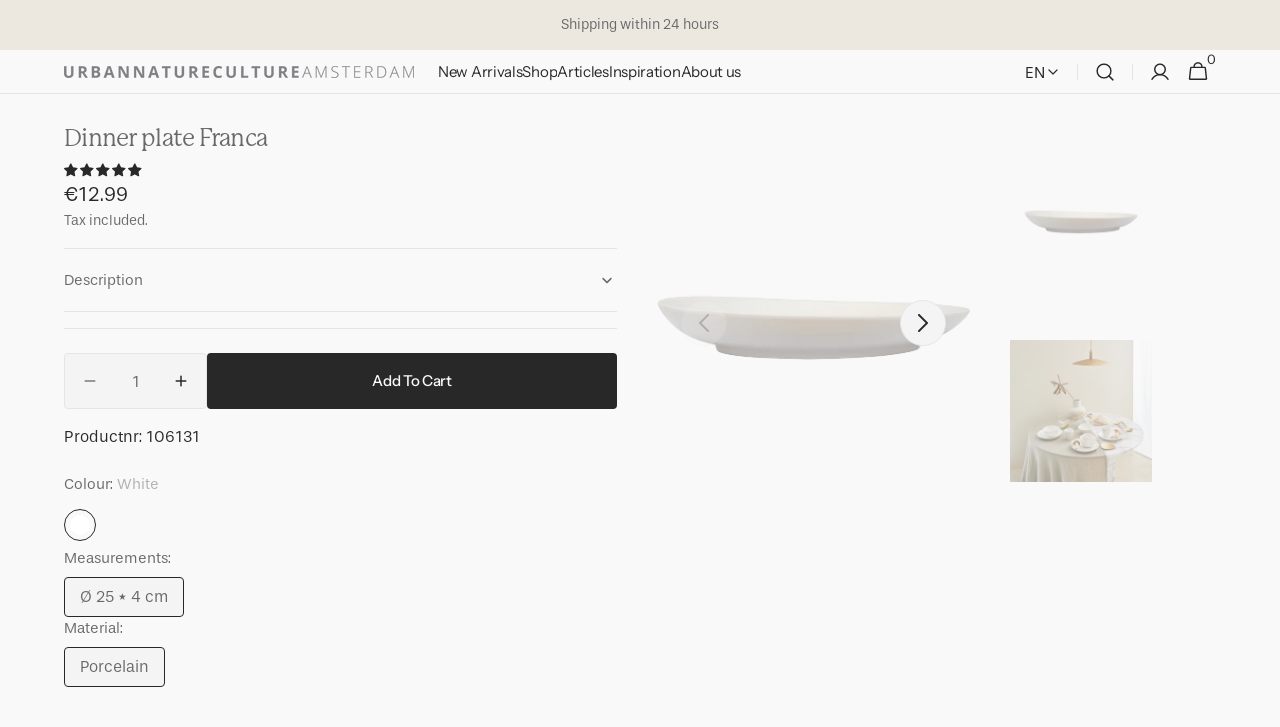

--- FILE ---
content_type: text/html; charset=utf-8
request_url: https://urbannatureculture.com/products/dinner-plate-franca
body_size: 91247
content:
<!doctype html>
<html class="no-js" lang="en" data-scheme="light">
  <head>
    <script src="//urbannatureculture.com/cdn/shop/files/pandectes-rules.js?v=14161045055088159597"></script>
    <meta charset="utf-8">
    <meta http-equiv="X-UA-Compatible" content="IE=edge">
    <meta name="viewport" content="width=device-width,initial-scale=1">
    <meta name="theme-color" content="">
    <link rel="canonical" href="https://urbannatureculture.com/products/dinner-plate-franca">
    <link rel="stylesheet" href="https://use.typekit.net/qia4dbf.css"> 
    <link rel="preconnect" href="https://cdn.shopify.com" crossorigin><link rel="icon" type="image/png" href="//urbannatureculture.com/cdn/shop/files/favicon2.png?crop=center&height=32&v=1697014721&width=32"><link rel="preconnect" href="https://fonts.shopifycdn.com" crossorigin><title>
      White Dinner Plate - Urban Nature Culture
</title>

    
      <meta
        name="description"
        content="Urban Nature Culture | White dinner plate, makes every dinner chique. Made of New Bone Porcelain."
      >
    

    

<meta property="og:site_name" content="Urban Nature Culture">
<meta property="og:url" content="https://urbannatureculture.com/products/dinner-plate-franca">
<meta property="og:title" content="White Dinner Plate - Urban Nature Culture">
<meta property="og:type" content="product">
<meta property="og:description" content="Urban Nature Culture | White dinner plate, makes every dinner chique. Made of New Bone Porcelain."><meta property="og:image" content="http://urbannatureculture.com/cdn/shop/files/106131-1.png?v=1762527659">
  <meta property="og:image:secure_url" content="https://urbannatureculture.com/cdn/shop/files/106131-1.png?v=1762527659">
  <meta property="og:image:width" content="1024">
  <meta property="og:image:height" content="1024"><meta property="og:price:amount" content="12.99">
  <meta property="og:price:currency" content="EUR"><meta name="twitter:card" content="summary_large_image">
<meta name="twitter:title" content="White Dinner Plate - Urban Nature Culture">
<meta name="twitter:description" content="Urban Nature Culture | White dinner plate, makes every dinner chique. Made of New Bone Porcelain.">


    <script src="//urbannatureculture.com/cdn/shop/t/95/assets/constants.js?v=57430444635880596041757328668" defer="defer"></script>
    <script src="//urbannatureculture.com/cdn/shop/t/95/assets/pubsub.js?v=2921868252632587581757328668" defer="defer"></script>
    <script src="//urbannatureculture.com/cdn/shop/t/95/assets/global.js?v=70879211398213650541757328668" defer="defer"></script><script src="//urbannatureculture.com/cdn/shop/t/95/assets/quick-add.js?v=124105903141539106211757328668" defer="defer"></script>
      <script src="//urbannatureculture.com/cdn/shop/t/95/assets/product-form.js?v=77302728686963033811757328668" defer="defer"></script>
    

    <script>window.performance && window.performance.mark && window.performance.mark('shopify.content_for_header.start');</script><meta name="google-site-verification" content="25bdrfvysHZgvt-Fxnxz8arKcIyTW3v_7a9546CK5Sw">
<meta id="shopify-digital-wallet" name="shopify-digital-wallet" content="/16019907/digital_wallets/dialog">
<meta name="shopify-checkout-api-token" content="ee64483200c0e1b55f300135e76bdad0">
<meta id="in-context-paypal-metadata" data-shop-id="16019907" data-venmo-supported="false" data-environment="production" data-locale="en_US" data-paypal-v4="true" data-currency="EUR">
<link rel="alternate" hreflang="x-default" href="https://urbannatureculture.com/products/dinner-plate-franca">
<link rel="alternate" hreflang="en" href="https://urbannatureculture.com/products/dinner-plate-franca">
<link rel="alternate" hreflang="nl" href="https://urbannatureculture.com/nl/products/bord-franca">
<link rel="alternate" hreflang="en-FR" href="https://urbannatureculture.com/en-fr/products/dinner-plate-franca">
<link rel="alternate" hreflang="fr-FR" href="https://urbannatureculture.com/fr-fr/products/dinner-plate-franca">
<link rel="alternate" hreflang="en-BE" href="https://urbannatureculture.com/en-be/products/dinner-plate-franca">
<link rel="alternate" hreflang="fr-BE" href="https://urbannatureculture.com/fr-be/products/dinner-plate-franca">
<link rel="alternate" hreflang="nl-BE" href="https://urbannatureculture.com/nl-be/products/bord-franca">
<link rel="alternate" hreflang="de-DE" href="https://urbannatureculture.com/de-de/products/speiseteller-franca">
<link rel="alternate" hreflang="en-DE" href="https://urbannatureculture.com/en-de/products/dinner-plate-franca">
<link rel="alternate" hreflang="en-AT" href="https://urbannatureculture.com/en-at/products/dinner-plate-franca">
<link rel="alternate" hreflang="de-AT" href="https://urbannatureculture.com/de-at/products/speiseteller-franca">
<link rel="alternate" type="application/json+oembed" href="https://urbannatureculture.com/products/dinner-plate-franca.oembed">
<script async="async" src="/checkouts/internal/preloads.js?locale=en-NL"></script>
<link rel="preconnect" href="https://shop.app" crossorigin="anonymous">
<script async="async" src="https://shop.app/checkouts/internal/preloads.js?locale=en-NL&shop_id=16019907" crossorigin="anonymous"></script>
<script id="apple-pay-shop-capabilities" type="application/json">{"shopId":16019907,"countryCode":"NL","currencyCode":"EUR","merchantCapabilities":["supports3DS"],"merchantId":"gid:\/\/shopify\/Shop\/16019907","merchantName":"Urban Nature Culture","requiredBillingContactFields":["postalAddress","email"],"requiredShippingContactFields":["postalAddress","email"],"shippingType":"shipping","supportedNetworks":["visa","maestro","masterCard","amex"],"total":{"type":"pending","label":"Urban Nature Culture","amount":"1.00"},"shopifyPaymentsEnabled":true,"supportsSubscriptions":true}</script>
<script id="shopify-features" type="application/json">{"accessToken":"ee64483200c0e1b55f300135e76bdad0","betas":["rich-media-storefront-analytics"],"domain":"urbannatureculture.com","predictiveSearch":true,"shopId":16019907,"locale":"en"}</script>
<script>var Shopify = Shopify || {};
Shopify.shop = "urban-nature-culture.myshopify.com";
Shopify.locale = "en";
Shopify.currency = {"active":"EUR","rate":"1.0"};
Shopify.country = "NL";
Shopify.theme = {"name":"Minimalista sept 2025","id":186805354839,"schema_name":"Minimalista","schema_version":"1.4.3","theme_store_id":2316,"role":"main"};
Shopify.theme.handle = "null";
Shopify.theme.style = {"id":null,"handle":null};
Shopify.cdnHost = "urbannatureculture.com/cdn";
Shopify.routes = Shopify.routes || {};
Shopify.routes.root = "/";</script>
<script type="module">!function(o){(o.Shopify=o.Shopify||{}).modules=!0}(window);</script>
<script>!function(o){function n(){var o=[];function n(){o.push(Array.prototype.slice.apply(arguments))}return n.q=o,n}var t=o.Shopify=o.Shopify||{};t.loadFeatures=n(),t.autoloadFeatures=n()}(window);</script>
<script>
  window.ShopifyPay = window.ShopifyPay || {};
  window.ShopifyPay.apiHost = "shop.app\/pay";
  window.ShopifyPay.redirectState = null;
</script>
<script id="shop-js-analytics" type="application/json">{"pageType":"product"}</script>
<script defer="defer" async type="module" src="//urbannatureculture.com/cdn/shopifycloud/shop-js/modules/v2/client.init-shop-cart-sync_BT-GjEfc.en.esm.js"></script>
<script defer="defer" async type="module" src="//urbannatureculture.com/cdn/shopifycloud/shop-js/modules/v2/chunk.common_D58fp_Oc.esm.js"></script>
<script defer="defer" async type="module" src="//urbannatureculture.com/cdn/shopifycloud/shop-js/modules/v2/chunk.modal_xMitdFEc.esm.js"></script>
<script type="module">
  await import("//urbannatureculture.com/cdn/shopifycloud/shop-js/modules/v2/client.init-shop-cart-sync_BT-GjEfc.en.esm.js");
await import("//urbannatureculture.com/cdn/shopifycloud/shop-js/modules/v2/chunk.common_D58fp_Oc.esm.js");
await import("//urbannatureculture.com/cdn/shopifycloud/shop-js/modules/v2/chunk.modal_xMitdFEc.esm.js");

  window.Shopify.SignInWithShop?.initShopCartSync?.({"fedCMEnabled":true,"windoidEnabled":true});

</script>
<script>
  window.Shopify = window.Shopify || {};
  if (!window.Shopify.featureAssets) window.Shopify.featureAssets = {};
  window.Shopify.featureAssets['shop-js'] = {"shop-cart-sync":["modules/v2/client.shop-cart-sync_DZOKe7Ll.en.esm.js","modules/v2/chunk.common_D58fp_Oc.esm.js","modules/v2/chunk.modal_xMitdFEc.esm.js"],"init-fed-cm":["modules/v2/client.init-fed-cm_B6oLuCjv.en.esm.js","modules/v2/chunk.common_D58fp_Oc.esm.js","modules/v2/chunk.modal_xMitdFEc.esm.js"],"shop-cash-offers":["modules/v2/client.shop-cash-offers_D2sdYoxE.en.esm.js","modules/v2/chunk.common_D58fp_Oc.esm.js","modules/v2/chunk.modal_xMitdFEc.esm.js"],"shop-login-button":["modules/v2/client.shop-login-button_QeVjl5Y3.en.esm.js","modules/v2/chunk.common_D58fp_Oc.esm.js","modules/v2/chunk.modal_xMitdFEc.esm.js"],"pay-button":["modules/v2/client.pay-button_DXTOsIq6.en.esm.js","modules/v2/chunk.common_D58fp_Oc.esm.js","modules/v2/chunk.modal_xMitdFEc.esm.js"],"shop-button":["modules/v2/client.shop-button_DQZHx9pm.en.esm.js","modules/v2/chunk.common_D58fp_Oc.esm.js","modules/v2/chunk.modal_xMitdFEc.esm.js"],"avatar":["modules/v2/client.avatar_BTnouDA3.en.esm.js"],"init-windoid":["modules/v2/client.init-windoid_CR1B-cfM.en.esm.js","modules/v2/chunk.common_D58fp_Oc.esm.js","modules/v2/chunk.modal_xMitdFEc.esm.js"],"init-shop-for-new-customer-accounts":["modules/v2/client.init-shop-for-new-customer-accounts_C_vY_xzh.en.esm.js","modules/v2/client.shop-login-button_QeVjl5Y3.en.esm.js","modules/v2/chunk.common_D58fp_Oc.esm.js","modules/v2/chunk.modal_xMitdFEc.esm.js"],"init-shop-email-lookup-coordinator":["modules/v2/client.init-shop-email-lookup-coordinator_BI7n9ZSv.en.esm.js","modules/v2/chunk.common_D58fp_Oc.esm.js","modules/v2/chunk.modal_xMitdFEc.esm.js"],"init-shop-cart-sync":["modules/v2/client.init-shop-cart-sync_BT-GjEfc.en.esm.js","modules/v2/chunk.common_D58fp_Oc.esm.js","modules/v2/chunk.modal_xMitdFEc.esm.js"],"shop-toast-manager":["modules/v2/client.shop-toast-manager_DiYdP3xc.en.esm.js","modules/v2/chunk.common_D58fp_Oc.esm.js","modules/v2/chunk.modal_xMitdFEc.esm.js"],"init-customer-accounts":["modules/v2/client.init-customer-accounts_D9ZNqS-Q.en.esm.js","modules/v2/client.shop-login-button_QeVjl5Y3.en.esm.js","modules/v2/chunk.common_D58fp_Oc.esm.js","modules/v2/chunk.modal_xMitdFEc.esm.js"],"init-customer-accounts-sign-up":["modules/v2/client.init-customer-accounts-sign-up_iGw4briv.en.esm.js","modules/v2/client.shop-login-button_QeVjl5Y3.en.esm.js","modules/v2/chunk.common_D58fp_Oc.esm.js","modules/v2/chunk.modal_xMitdFEc.esm.js"],"shop-follow-button":["modules/v2/client.shop-follow-button_CqMgW2wH.en.esm.js","modules/v2/chunk.common_D58fp_Oc.esm.js","modules/v2/chunk.modal_xMitdFEc.esm.js"],"checkout-modal":["modules/v2/client.checkout-modal_xHeaAweL.en.esm.js","modules/v2/chunk.common_D58fp_Oc.esm.js","modules/v2/chunk.modal_xMitdFEc.esm.js"],"shop-login":["modules/v2/client.shop-login_D91U-Q7h.en.esm.js","modules/v2/chunk.common_D58fp_Oc.esm.js","modules/v2/chunk.modal_xMitdFEc.esm.js"],"lead-capture":["modules/v2/client.lead-capture_BJmE1dJe.en.esm.js","modules/v2/chunk.common_D58fp_Oc.esm.js","modules/v2/chunk.modal_xMitdFEc.esm.js"],"payment-terms":["modules/v2/client.payment-terms_Ci9AEqFq.en.esm.js","modules/v2/chunk.common_D58fp_Oc.esm.js","modules/v2/chunk.modal_xMitdFEc.esm.js"]};
</script>
<script>(function() {
  var isLoaded = false;
  function asyncLoad() {
    if (isLoaded) return;
    isLoaded = true;
    var urls = ["https:\/\/cdn.nfcube.com\/instafeed-5c09e822e03003e2e799405b9d6d23b2.js?shop=urban-nature-culture.myshopify.com"];
    for (var i = 0; i < urls.length; i++) {
      var s = document.createElement('script');
      s.type = 'text/javascript';
      s.async = true;
      s.src = urls[i];
      var x = document.getElementsByTagName('script')[0];
      x.parentNode.insertBefore(s, x);
    }
  };
  if(window.attachEvent) {
    window.attachEvent('onload', asyncLoad);
  } else {
    window.addEventListener('load', asyncLoad, false);
  }
})();</script>
<script id="__st">var __st={"a":16019907,"offset":3600,"reqid":"e87f95a4-c0e1-4cfa-90a6-f31eaa787d02-1769243645","pageurl":"urbannatureculture.com\/products\/dinner-plate-franca","u":"c16a3c25c2dd","p":"product","rtyp":"product","rid":6585516064839};</script>
<script>window.ShopifyPaypalV4VisibilityTracking = true;</script>
<script id="captcha-bootstrap">!function(){'use strict';const t='contact',e='account',n='new_comment',o=[[t,t],['blogs',n],['comments',n],[t,'customer']],c=[[e,'customer_login'],[e,'guest_login'],[e,'recover_customer_password'],[e,'create_customer']],r=t=>t.map((([t,e])=>`form[action*='/${t}']:not([data-nocaptcha='true']) input[name='form_type'][value='${e}']`)).join(','),a=t=>()=>t?[...document.querySelectorAll(t)].map((t=>t.form)):[];function s(){const t=[...o],e=r(t);return a(e)}const i='password',u='form_key',d=['recaptcha-v3-token','g-recaptcha-response','h-captcha-response',i],f=()=>{try{return window.sessionStorage}catch{return}},m='__shopify_v',_=t=>t.elements[u];function p(t,e,n=!1){try{const o=window.sessionStorage,c=JSON.parse(o.getItem(e)),{data:r}=function(t){const{data:e,action:n}=t;return t[m]||n?{data:e,action:n}:{data:t,action:n}}(c);for(const[e,n]of Object.entries(r))t.elements[e]&&(t.elements[e].value=n);n&&o.removeItem(e)}catch(o){console.error('form repopulation failed',{error:o})}}const l='form_type',E='cptcha';function T(t){t.dataset[E]=!0}const w=window,h=w.document,L='Shopify',v='ce_forms',y='captcha';let A=!1;((t,e)=>{const n=(g='f06e6c50-85a8-45c8-87d0-21a2b65856fe',I='https://cdn.shopify.com/shopifycloud/storefront-forms-hcaptcha/ce_storefront_forms_captcha_hcaptcha.v1.5.2.iife.js',D={infoText:'Protected by hCaptcha',privacyText:'Privacy',termsText:'Terms'},(t,e,n)=>{const o=w[L][v],c=o.bindForm;if(c)return c(t,g,e,D).then(n);var r;o.q.push([[t,g,e,D],n]),r=I,A||(h.body.append(Object.assign(h.createElement('script'),{id:'captcha-provider',async:!0,src:r})),A=!0)});var g,I,D;w[L]=w[L]||{},w[L][v]=w[L][v]||{},w[L][v].q=[],w[L][y]=w[L][y]||{},w[L][y].protect=function(t,e){n(t,void 0,e),T(t)},Object.freeze(w[L][y]),function(t,e,n,w,h,L){const[v,y,A,g]=function(t,e,n){const i=e?o:[],u=t?c:[],d=[...i,...u],f=r(d),m=r(i),_=r(d.filter((([t,e])=>n.includes(e))));return[a(f),a(m),a(_),s()]}(w,h,L),I=t=>{const e=t.target;return e instanceof HTMLFormElement?e:e&&e.form},D=t=>v().includes(t);t.addEventListener('submit',(t=>{const e=I(t);if(!e)return;const n=D(e)&&!e.dataset.hcaptchaBound&&!e.dataset.recaptchaBound,o=_(e),c=g().includes(e)&&(!o||!o.value);(n||c)&&t.preventDefault(),c&&!n&&(function(t){try{if(!f())return;!function(t){const e=f();if(!e)return;const n=_(t);if(!n)return;const o=n.value;o&&e.removeItem(o)}(t);const e=Array.from(Array(32),(()=>Math.random().toString(36)[2])).join('');!function(t,e){_(t)||t.append(Object.assign(document.createElement('input'),{type:'hidden',name:u})),t.elements[u].value=e}(t,e),function(t,e){const n=f();if(!n)return;const o=[...t.querySelectorAll(`input[type='${i}']`)].map((({name:t})=>t)),c=[...d,...o],r={};for(const[a,s]of new FormData(t).entries())c.includes(a)||(r[a]=s);n.setItem(e,JSON.stringify({[m]:1,action:t.action,data:r}))}(t,e)}catch(e){console.error('failed to persist form',e)}}(e),e.submit())}));const S=(t,e)=>{t&&!t.dataset[E]&&(n(t,e.some((e=>e===t))),T(t))};for(const o of['focusin','change'])t.addEventListener(o,(t=>{const e=I(t);D(e)&&S(e,y())}));const B=e.get('form_key'),M=e.get(l),P=B&&M;t.addEventListener('DOMContentLoaded',(()=>{const t=y();if(P)for(const e of t)e.elements[l].value===M&&p(e,B);[...new Set([...A(),...v().filter((t=>'true'===t.dataset.shopifyCaptcha))])].forEach((e=>S(e,t)))}))}(h,new URLSearchParams(w.location.search),n,t,e,['guest_login'])})(!0,!0)}();</script>
<script integrity="sha256-4kQ18oKyAcykRKYeNunJcIwy7WH5gtpwJnB7kiuLZ1E=" data-source-attribution="shopify.loadfeatures" defer="defer" src="//urbannatureculture.com/cdn/shopifycloud/storefront/assets/storefront/load_feature-a0a9edcb.js" crossorigin="anonymous"></script>
<script crossorigin="anonymous" defer="defer" src="//urbannatureculture.com/cdn/shopifycloud/storefront/assets/shopify_pay/storefront-65b4c6d7.js?v=20250812"></script>
<script data-source-attribution="shopify.dynamic_checkout.dynamic.init">var Shopify=Shopify||{};Shopify.PaymentButton=Shopify.PaymentButton||{isStorefrontPortableWallets:!0,init:function(){window.Shopify.PaymentButton.init=function(){};var t=document.createElement("script");t.src="https://urbannatureculture.com/cdn/shopifycloud/portable-wallets/latest/portable-wallets.en.js",t.type="module",document.head.appendChild(t)}};
</script>
<script data-source-attribution="shopify.dynamic_checkout.buyer_consent">
  function portableWalletsHideBuyerConsent(e){var t=document.getElementById("shopify-buyer-consent"),n=document.getElementById("shopify-subscription-policy-button");t&&n&&(t.classList.add("hidden"),t.setAttribute("aria-hidden","true"),n.removeEventListener("click",e))}function portableWalletsShowBuyerConsent(e){var t=document.getElementById("shopify-buyer-consent"),n=document.getElementById("shopify-subscription-policy-button");t&&n&&(t.classList.remove("hidden"),t.removeAttribute("aria-hidden"),n.addEventListener("click",e))}window.Shopify?.PaymentButton&&(window.Shopify.PaymentButton.hideBuyerConsent=portableWalletsHideBuyerConsent,window.Shopify.PaymentButton.showBuyerConsent=portableWalletsShowBuyerConsent);
</script>
<script data-source-attribution="shopify.dynamic_checkout.cart.bootstrap">document.addEventListener("DOMContentLoaded",(function(){function t(){return document.querySelector("shopify-accelerated-checkout-cart, shopify-accelerated-checkout")}if(t())Shopify.PaymentButton.init();else{new MutationObserver((function(e,n){t()&&(Shopify.PaymentButton.init(),n.disconnect())})).observe(document.body,{childList:!0,subtree:!0})}}));
</script>
<link id="shopify-accelerated-checkout-styles" rel="stylesheet" media="screen" href="https://urbannatureculture.com/cdn/shopifycloud/portable-wallets/latest/accelerated-checkout-backwards-compat.css" crossorigin="anonymous">
<style id="shopify-accelerated-checkout-cart">
        #shopify-buyer-consent {
  margin-top: 1em;
  display: inline-block;
  width: 100%;
}

#shopify-buyer-consent.hidden {
  display: none;
}

#shopify-subscription-policy-button {
  background: none;
  border: none;
  padding: 0;
  text-decoration: underline;
  font-size: inherit;
  cursor: pointer;
}

#shopify-subscription-policy-button::before {
  box-shadow: none;
}

      </style>
<script id="sections-script" data-sections="main-product,header,footer" defer="defer" src="//urbannatureculture.com/cdn/shop/t/95/compiled_assets/scripts.js?v=18340"></script>
<script>window.performance && window.performance.mark && window.performance.mark('shopify.content_for_header.end');</script>

        <!-- Clarity Tracking Code for https://urbannatureculture.com/ -->
    <script type="text/javascript">
    (function(c,l,a,r,i,t,y){
        c[a]=c[a]||function(){(c[a].q=c[a].q||[]).push(arguments)};
        t=l.createElement(r);t.async=1;t.src="https://www.clarity.ms/tag/"+i;
        y=l.getElementsByTagName(r)[0];y.parentNode.insertBefore(t,y);
    })(window, document, "clarity", "script", "o9sssqvt46");
</script>

    <style data-shopify>
          @font-face {
  font-family: "Instrument Sans";
  font-weight: 400;
  font-style: normal;
  font-display: swap;
  src: url("//urbannatureculture.com/cdn/fonts/instrument_sans/instrumentsans_n4.db86542ae5e1596dbdb28c279ae6c2086c4c5bfa.woff2") format("woff2"),
       url("//urbannatureculture.com/cdn/fonts/instrument_sans/instrumentsans_n4.510f1b081e58d08c30978f465518799851ef6d8b.woff") format("woff");
}

          @font-face {
  font-family: Petrona;
  font-weight: 400;
  font-style: normal;
  font-display: swap;
  src: url("//urbannatureculture.com/cdn/fonts/petrona/petrona_n4.ba8a3238dead492e2024dc34ddb3d60af325e68d.woff2") format("woff2"),
       url("//urbannatureculture.com/cdn/fonts/petrona/petrona_n4.0d9e908ac91871503cab7812e04f186692860498.woff") format("woff");
}

          @font-face {
  font-family: "Instrument Sans";
  font-weight: 400;
  font-style: normal;
  font-display: swap;
  src: url("//urbannatureculture.com/cdn/fonts/instrument_sans/instrumentsans_n4.db86542ae5e1596dbdb28c279ae6c2086c4c5bfa.woff2") format("woff2"),
       url("//urbannatureculture.com/cdn/fonts/instrument_sans/instrumentsans_n4.510f1b081e58d08c30978f465518799851ef6d8b.woff") format("woff");
}

          @font-face {
  font-family: "Instrument Sans";
  font-weight: 500;
  font-style: normal;
  font-display: swap;
  src: url("//urbannatureculture.com/cdn/fonts/instrument_sans/instrumentsans_n5.1ce463e1cc056566f977610764d93d4704464858.woff2") format("woff2"),
       url("//urbannatureculture.com/cdn/fonts/instrument_sans/instrumentsans_n5.9079eb7bba230c9d8d8d3a7d101aa9d9f40b6d14.woff") format("woff");
}

          @font-face {
  font-family: Petrona;
  font-weight: 400;
  font-style: normal;
  font-display: swap;
  src: url("//urbannatureculture.com/cdn/fonts/petrona/petrona_n4.ba8a3238dead492e2024dc34ddb3d60af325e68d.woff2") format("woff2"),
       url("//urbannatureculture.com/cdn/fonts/petrona/petrona_n4.0d9e908ac91871503cab7812e04f186692860498.woff") format("woff");
}

          @font-face {
  font-family: "Instrument Sans";
  font-weight: 400;
  font-style: normal;
  font-display: swap;
  src: url("//urbannatureculture.com/cdn/fonts/instrument_sans/instrumentsans_n4.db86542ae5e1596dbdb28c279ae6c2086c4c5bfa.woff2") format("woff2"),
       url("//urbannatureculture.com/cdn/fonts/instrument_sans/instrumentsans_n4.510f1b081e58d08c30978f465518799851ef6d8b.woff") format("woff");
}

          @font-face {
  font-family: "Instrument Sans";
  font-weight: 400;
  font-style: normal;
  font-display: swap;
  src: url("//urbannatureculture.com/cdn/fonts/instrument_sans/instrumentsans_n4.db86542ae5e1596dbdb28c279ae6c2086c4c5bfa.woff2") format("woff2"),
       url("//urbannatureculture.com/cdn/fonts/instrument_sans/instrumentsans_n4.510f1b081e58d08c30978f465518799851ef6d8b.woff") format("woff");
}

          @font-face {
  font-family: "Instrument Sans";
  font-weight: 400;
  font-style: normal;
  font-display: swap;
  src: url("//urbannatureculture.com/cdn/fonts/instrument_sans/instrumentsans_n4.db86542ae5e1596dbdb28c279ae6c2086c4c5bfa.woff2") format("woff2"),
       url("//urbannatureculture.com/cdn/fonts/instrument_sans/instrumentsans_n4.510f1b081e58d08c30978f465518799851ef6d8b.woff") format("woff");
}

          @font-face {
  font-family: "Instrument Sans";
  font-weight: 500;
  font-style: normal;
  font-display: swap;
  src: url("//urbannatureculture.com/cdn/fonts/instrument_sans/instrumentsans_n5.1ce463e1cc056566f977610764d93d4704464858.woff2") format("woff2"),
       url("//urbannatureculture.com/cdn/fonts/instrument_sans/instrumentsans_n5.9079eb7bba230c9d8d8d3a7d101aa9d9f40b6d14.woff") format("woff");
}

          @font-face {
  font-family: "Instrument Sans";
  font-weight: 400;
  font-style: normal;
  font-display: swap;
  src: url("//urbannatureculture.com/cdn/fonts/instrument_sans/instrumentsans_n4.db86542ae5e1596dbdb28c279ae6c2086c4c5bfa.woff2") format("woff2"),
       url("//urbannatureculture.com/cdn/fonts/instrument_sans/instrumentsans_n4.510f1b081e58d08c30978f465518799851ef6d8b.woff") format("woff");
}

          
          @font-face {
  font-family: "Instrument Sans";
  font-weight: 400;
  font-style: normal;
  font-display: swap;
  src: url("//urbannatureculture.com/cdn/fonts/instrument_sans/instrumentsans_n4.db86542ae5e1596dbdb28c279ae6c2086c4c5bfa.woff2") format("woff2"),
       url("//urbannatureculture.com/cdn/fonts/instrument_sans/instrumentsans_n4.510f1b081e58d08c30978f465518799851ef6d8b.woff") format("woff");
}

          @font-face {
  font-family: "Instrument Sans";
  font-weight: 500;
  font-style: normal;
  font-display: swap;
  src: url("//urbannatureculture.com/cdn/fonts/instrument_sans/instrumentsans_n5.1ce463e1cc056566f977610764d93d4704464858.woff2") format("woff2"),
       url("//urbannatureculture.com/cdn/fonts/instrument_sans/instrumentsans_n5.9079eb7bba230c9d8d8d3a7d101aa9d9f40b6d14.woff") format("woff");
}

          @font-face {
  font-family: "Instrument Sans";
  font-weight: 700;
  font-style: normal;
  font-display: swap;
  src: url("//urbannatureculture.com/cdn/fonts/instrument_sans/instrumentsans_n7.e4ad9032e203f9a0977786c356573ced65a7419a.woff2") format("woff2"),
       url("//urbannatureculture.com/cdn/fonts/instrument_sans/instrumentsans_n7.b9e40f166fb7639074ba34738101a9d2990bb41a.woff") format("woff");
}

          @font-face {
  font-family: "Instrument Sans";
  font-weight: 400;
  font-style: italic;
  font-display: swap;
  src: url("//urbannatureculture.com/cdn/fonts/instrument_sans/instrumentsans_i4.028d3c3cd8d085648c808ceb20cd2fd1eb3560e5.woff2") format("woff2"),
       url("//urbannatureculture.com/cdn/fonts/instrument_sans/instrumentsans_i4.7e90d82df8dee29a99237cd19cc529d2206706a2.woff") format("woff");
}

          @font-face {
  font-family: Petrona;
  font-weight: 400;
  font-style: italic;
  font-display: swap;
  src: url("//urbannatureculture.com/cdn/fonts/petrona/petrona_i4.6cfb1298dc02699a53f310217eaa87aac82dbfa3.woff2") format("woff2"),
       url("//urbannatureculture.com/cdn/fonts/petrona/petrona_i4.723ae85ef182a3e856c3bc4a2e95d97ed9131e13.woff") format("woff");
}

          @font-face {
  font-family: "Instrument Sans";
  font-weight: 700;
  font-style: italic;
  font-display: swap;
  src: url("//urbannatureculture.com/cdn/fonts/instrument_sans/instrumentsans_i7.d6063bb5d8f9cbf96eace9e8801697c54f363c6a.woff2") format("woff2"),
       url("//urbannatureculture.com/cdn/fonts/instrument_sans/instrumentsans_i7.ce33afe63f8198a3ac4261b826b560103542cd36.woff") format("woff");
}


          
        :root,
          	[data-scheme=light] .color-background-1 {
          		--color-background: 249,249,249;
              --color-background-secondary: 255,255,255;
          		
          			--gradient-background: #f9f9f9;
          		
          		--color-foreground: 40, 40, 40;
          		--color-foreground-secondary: 105, 105, 105;
          		--color-foreground-title: 105, 105, 105;

          		--color-button-text: 249, 249, 249;
          		--color-button-text-hover: 249, 249, 249;
          		--color-button: 40, 40, 40;
          		--color-button-hover: 249, 249, 249;

          		--color-button-secondary: 244, 244, 244;
          		--color-button-secondary-hover: 238, 238, 238;
          		--color-button-secondary-text: 40, 40, 40;
          		--color-button-secondary-text-hover: 249, 249, 249;

          		--color-button-tertiary-text: 40, 40, 40;
          		--color-button-tertiary-text-hover: 249, 249, 249;
          		--color-button-tertiary: 40, 40, 40;
          		--color-button-tertiary-hover: 249, 249, 249;

          		--color-overlay: 169, 169, 169;
          		--color-border-input: 229, 229, 229;
          		--color-border-input-hover: 229, 229, 229;
          		--color-background-input: 244, 244, 244;
          		--color-background-input-hover: 0, 0, 0;
          		--color-border: 229, 229, 229;
          	}
          	@media (prefers-color-scheme: light) {
        	:root,
          		[data-scheme=auto] .color-background-1 {
          			--color-background: 249,249,249;
                --color-background-secondaryu: 255,255,255;
          			
          				--gradient-background: #f9f9f9;
          			
          			--color-foreground: 40, 40, 40;
          			--color-foreground-secondary: 105, 105, 105;
          			--color-foreground-title: 105, 105, 105;

          			--color-button-text: 249, 249, 249;
          			--color-button-text-hover: 249, 249, 249;
          			--color-button: 40, 40, 40;
          			--color-button-hover: 249, 249, 249;

          			--color-button-secondary: 244, 244, 244;
          			--color-button-secondary-hover: 238, 238, 238;
          			--color-button-secondary-text: 40, 40, 40;
          			--color-button-secondary-text-hover: 249, 249, 249;

          			--color-button-tertiary-text: 40, 40, 40;
          			--color-button-tertiary-text-hover: 249, 249, 249;
          			--color-button-tertiary: 40, 40, 40;
          			--color-button-tertiary-hover: 249, 249, 249;

          			--color-overlay: 169, 169, 169;
          			--color-border-input: 229, 229, 229;
          			--color-border-input-hover: 229, 229, 229;
          			--color-background-input: 244, 244, 244;
          			--color-background-input-hover: 0, 0, 0;
          			--color-border: 229, 229, 229;
          		}
          	}
          
        
          	[data-scheme=light] .color-background-2 {
          		--color-background: 244,244,244;
              --color-background-secondary: 249,249,249;
          		
          			--gradient-background: #f4f4f4;
          		
          		--color-foreground: 40, 40, 40;
          		--color-foreground-secondary: 105, 105, 105;
          		--color-foreground-title: 40, 40, 40;

          		--color-button-text: 249, 249, 249;
          		--color-button-text-hover: 249, 249, 249;
          		--color-button: 40, 40, 40;
          		--color-button-hover: 53, 53, 53;

          		--color-button-secondary: 249, 249, 249;
          		--color-button-secondary-hover: 238, 238, 238;
          		--color-button-secondary-text: 40, 40, 40;
          		--color-button-secondary-text-hover: 40, 40, 40;

          		--color-button-tertiary-text: 40, 40, 40;
          		--color-button-tertiary-text-hover: 249, 249, 249;
          		--color-button-tertiary: 40, 40, 40;
          		--color-button-tertiary-hover: 40, 40, 40;

          		--color-overlay: 0, 0, 0;
          		--color-border-input: 229, 229, 229;
          		--color-border-input-hover: 229, 229, 229;
          		--color-background-input: 244, 244, 244;
          		--color-background-input-hover: 229, 229, 229;
          		--color-border: 229, 229, 229;
          	}
          	@media (prefers-color-scheme: light) {
        	
          		[data-scheme=auto] .color-background-2 {
          			--color-background: 244,244,244;
                --color-background-secondaryu: 249,249,249;
          			
          				--gradient-background: #f4f4f4;
          			
          			--color-foreground: 40, 40, 40;
          			--color-foreground-secondary: 105, 105, 105;
          			--color-foreground-title: 40, 40, 40;

          			--color-button-text: 249, 249, 249;
          			--color-button-text-hover: 249, 249, 249;
          			--color-button: 40, 40, 40;
          			--color-button-hover: 53, 53, 53;

          			--color-button-secondary: 249, 249, 249;
          			--color-button-secondary-hover: 238, 238, 238;
          			--color-button-secondary-text: 40, 40, 40;
          			--color-button-secondary-text-hover: 40, 40, 40;

          			--color-button-tertiary-text: 40, 40, 40;
          			--color-button-tertiary-text-hover: 249, 249, 249;
          			--color-button-tertiary: 40, 40, 40;
          			--color-button-tertiary-hover: 40, 40, 40;

          			--color-overlay: 0, 0, 0;
          			--color-border-input: 229, 229, 229;
          			--color-border-input-hover: 229, 229, 229;
          			--color-background-input: 244, 244, 244;
          			--color-background-input-hover: 229, 229, 229;
          			--color-border: 229, 229, 229;
          		}
          	}
          
        
          	[data-scheme=light] .color-background-3 {
          		--color-background: 40,40,40;
              --color-background-secondary: 249,249,249;
          		
          			--gradient-background: #282828;
          		
          		--color-foreground: 249, 249, 249;
          		--color-foreground-secondary: 255, 255, 255;
          		--color-foreground-title: 249, 249, 249;

          		--color-button-text: 249, 249, 249;
          		--color-button-text-hover: 249, 249, 249;
          		--color-button: 40, 40, 40;
          		--color-button-hover: 53, 53, 53;

          		--color-button-secondary: 249, 249, 249;
          		--color-button-secondary-hover: 238, 238, 238;
          		--color-button-secondary-text: 40, 40, 40;
          		--color-button-secondary-text-hover: 40, 40, 40;

          		--color-button-tertiary-text: 40, 40, 40;
          		--color-button-tertiary-text-hover: 249, 249, 249;
          		--color-button-tertiary: 40, 40, 40;
          		--color-button-tertiary-hover: 40, 40, 40;

          		--color-overlay: 105, 105, 105;
          		--color-border-input: 62, 62, 62;
          		--color-border-input-hover: 62, 62, 62;
          		--color-background-input: 53, 53, 53;
          		--color-background-input-hover: 255, 255, 255;
          		--color-border: 62, 62, 62;
          	}
          	@media (prefers-color-scheme: light) {
        	
          		[data-scheme=auto] .color-background-3 {
          			--color-background: 40,40,40;
                --color-background-secondaryu: 249,249,249;
          			
          				--gradient-background: #282828;
          			
          			--color-foreground: 249, 249, 249;
          			--color-foreground-secondary: 255, 255, 255;
          			--color-foreground-title: 249, 249, 249;

          			--color-button-text: 249, 249, 249;
          			--color-button-text-hover: 249, 249, 249;
          			--color-button: 40, 40, 40;
          			--color-button-hover: 53, 53, 53;

          			--color-button-secondary: 249, 249, 249;
          			--color-button-secondary-hover: 238, 238, 238;
          			--color-button-secondary-text: 40, 40, 40;
          			--color-button-secondary-text-hover: 40, 40, 40;

          			--color-button-tertiary-text: 40, 40, 40;
          			--color-button-tertiary-text-hover: 249, 249, 249;
          			--color-button-tertiary: 40, 40, 40;
          			--color-button-tertiary-hover: 40, 40, 40;

          			--color-overlay: 105, 105, 105;
          			--color-border-input: 62, 62, 62;
          			--color-border-input-hover: 62, 62, 62;
          			--color-background-input: 53, 53, 53;
          			--color-background-input-hover: 255, 255, 255;
          			--color-border: 62, 62, 62;
          		}
          	}
          
        
          	[data-scheme=light] .color-background-4 {
          		--color-background: 31,31,31;
              --color-background-secondary: 40,40,40;
          		
          			--gradient-background: #1f1f1f;
          		
          		--color-foreground: 249, 249, 249;
          		--color-foreground-secondary: 169, 169, 169;
          		--color-foreground-title: 249, 249, 249;

          		--color-button-text: 249, 249, 249;
          		--color-button-text-hover: 249, 249, 249;
          		--color-button: 40, 40, 40;
          		--color-button-hover: 53, 53, 53;

          		--color-button-secondary: 249, 249, 249;
          		--color-button-secondary-hover: 238, 238, 238;
          		--color-button-secondary-text: 40, 40, 40;
          		--color-button-secondary-text-hover: 40, 40, 40;

          		--color-button-tertiary-text: 40, 40, 40;
          		--color-button-tertiary-text-hover: 249, 249, 249;
          		--color-button-tertiary: 40, 40, 40;
          		--color-button-tertiary-hover: 40, 40, 40;

          		--color-overlay: 0, 0, 0;
          		--color-border-input: 62, 62, 62;
          		--color-border-input-hover: 62, 62, 62;
          		--color-background-input: 53, 53, 53;
          		--color-background-input-hover: 62, 62, 62;
          		--color-border: 62, 62, 62;
          	}
          	@media (prefers-color-scheme: light) {
        	
          		[data-scheme=auto] .color-background-4 {
          			--color-background: 31,31,31;
                --color-background-secondaryu: 40,40,40;
          			
          				--gradient-background: #1f1f1f;
          			
          			--color-foreground: 249, 249, 249;
          			--color-foreground-secondary: 169, 169, 169;
          			--color-foreground-title: 249, 249, 249;

          			--color-button-text: 249, 249, 249;
          			--color-button-text-hover: 249, 249, 249;
          			--color-button: 40, 40, 40;
          			--color-button-hover: 53, 53, 53;

          			--color-button-secondary: 249, 249, 249;
          			--color-button-secondary-hover: 238, 238, 238;
          			--color-button-secondary-text: 40, 40, 40;
          			--color-button-secondary-text-hover: 40, 40, 40;

          			--color-button-tertiary-text: 40, 40, 40;
          			--color-button-tertiary-text-hover: 249, 249, 249;
          			--color-button-tertiary: 40, 40, 40;
          			--color-button-tertiary-hover: 40, 40, 40;

          			--color-overlay: 0, 0, 0;
          			--color-border-input: 62, 62, 62;
          			--color-border-input-hover: 62, 62, 62;
          			--color-background-input: 53, 53, 53;
          			--color-background-input-hover: 62, 62, 62;
          			--color-border: 62, 62, 62;
          		}
          	}
          
        
          	[data-scheme=light] .color-scheme-7a00c318-ff78-4eb7-9d50-00a69e3f1805 {
          		--color-background: 236,232,224;
              --color-background-secondary: 249,249,249;
          		
          			--gradient-background: #ece8e0;
          		
          		--color-foreground: 105, 105, 105;
          		--color-foreground-secondary: 169, 169, 169;
          		--color-foreground-title: 249, 249, 249;

          		--color-button-text: 249, 249, 249;
          		--color-button-text-hover: 249, 249, 249;
          		--color-button: 249, 249, 249;
          		--color-button-hover: 53, 53, 53;

          		--color-button-secondary: 249, 249, 249;
          		--color-button-secondary-hover: 238, 238, 238;
          		--color-button-secondary-text: 128, 127, 131;
          		--color-button-secondary-text-hover: 40, 40, 40;

          		--color-button-tertiary-text: 169, 169, 169;
          		--color-button-tertiary-text-hover: 249, 249, 249;
          		--color-button-tertiary: 169, 169, 169;
          		--color-button-tertiary-hover: 40, 40, 40;

          		--color-overlay: 105, 105, 105;
          		--color-border-input: 169, 169, 169;
          		--color-border-input-hover: 169, 169, 169;
          		--color-background-input: 249, 249, 249;
          		--color-background-input-hover: 40, 40, 40;
          		--color-border: 62, 62, 62;
          	}
          	@media (prefers-color-scheme: light) {
        	
          		[data-scheme=auto] .color-scheme-7a00c318-ff78-4eb7-9d50-00a69e3f1805 {
          			--color-background: 236,232,224;
                --color-background-secondaryu: 249,249,249;
          			
          				--gradient-background: #ece8e0;
          			
          			--color-foreground: 105, 105, 105;
          			--color-foreground-secondary: 169, 169, 169;
          			--color-foreground-title: 249, 249, 249;

          			--color-button-text: 249, 249, 249;
          			--color-button-text-hover: 249, 249, 249;
          			--color-button: 249, 249, 249;
          			--color-button-hover: 53, 53, 53;

          			--color-button-secondary: 249, 249, 249;
          			--color-button-secondary-hover: 238, 238, 238;
          			--color-button-secondary-text: 128, 127, 131;
          			--color-button-secondary-text-hover: 40, 40, 40;

          			--color-button-tertiary-text: 169, 169, 169;
          			--color-button-tertiary-text-hover: 249, 249, 249;
          			--color-button-tertiary: 169, 169, 169;
          			--color-button-tertiary-hover: 40, 40, 40;

          			--color-overlay: 105, 105, 105;
          			--color-border-input: 169, 169, 169;
          			--color-border-input-hover: 169, 169, 169;
          			--color-background-input: 249, 249, 249;
          			--color-background-input-hover: 40, 40, 40;
          			--color-border: 62, 62, 62;
          		}
          	}
          
        
          	[data-scheme=light] .color-scheme-ff65f81c-e74f-412c-b160-6f680bfcf8c1 {
          		--color-background: 255,255,255;
              --color-background-secondary: 255,255,255;
          		
          			--gradient-background: #ffffff;
          		
          		--color-foreground: 105, 105, 105;
          		--color-foreground-secondary: 105, 105, 105;
          		--color-foreground-title: 99, 101, 105;

          		--color-button-text: 255, 255, 255;
          		--color-button-text-hover: 255, 255, 255;
          		--color-button: 255, 255, 255;
          		--color-button-hover: 255, 255, 255;

          		--color-button-secondary: 255, 255, 255;
          		--color-button-secondary-hover: 255, 255, 255;
          		--color-button-secondary-text: 255, 255, 255;
          		--color-button-secondary-text-hover: 255, 255, 255;

          		--color-button-tertiary-text: 255, 255, 255;
          		--color-button-tertiary-text-hover: 255, 255, 255;
          		--color-button-tertiary: 255, 255, 255;
          		--color-button-tertiary-hover: 255, 255, 255;

          		--color-overlay: 255, 255, 255;
          		--color-border-input: 255, 255, 255;
          		--color-border-input-hover: 255, 255, 255;
          		--color-background-input: 255, 255, 255;
          		--color-background-input-hover: 0, 0, 0;
          		--color-border: 255, 255, 255;
          	}
          	@media (prefers-color-scheme: light) {
        	
          		[data-scheme=auto] .color-scheme-ff65f81c-e74f-412c-b160-6f680bfcf8c1 {
          			--color-background: 255,255,255;
                --color-background-secondaryu: 255,255,255;
          			
          				--gradient-background: #ffffff;
          			
          			--color-foreground: 105, 105, 105;
          			--color-foreground-secondary: 105, 105, 105;
          			--color-foreground-title: 99, 101, 105;

          			--color-button-text: 255, 255, 255;
          			--color-button-text-hover: 255, 255, 255;
          			--color-button: 255, 255, 255;
          			--color-button-hover: 255, 255, 255;

          			--color-button-secondary: 255, 255, 255;
          			--color-button-secondary-hover: 255, 255, 255;
          			--color-button-secondary-text: 255, 255, 255;
          			--color-button-secondary-text-hover: 255, 255, 255;

          			--color-button-tertiary-text: 255, 255, 255;
          			--color-button-tertiary-text-hover: 255, 255, 255;
          			--color-button-tertiary: 255, 255, 255;
          			--color-button-tertiary-hover: 255, 255, 255;

          			--color-overlay: 255, 255, 255;
          			--color-border-input: 255, 255, 255;
          			--color-border-input-hover: 255, 255, 255;
          			--color-background-input: 255, 255, 255;
          			--color-background-input-hover: 0, 0, 0;
          			--color-border: 255, 255, 255;
          		}
          	}
          
        
          	[data-scheme=light] .color-scheme-64eebb8a-c2ef-44ad-9510-e5f5a7378704 {
          		--color-background: 128,126,130;
              --color-background-secondary: 255,255,255;
          		
          			--gradient-background: #807e82;
          		
          		--color-foreground: 255, 255, 255;
          		--color-foreground-secondary: 105, 105, 105;
          		--color-foreground-title: 40, 40, 40;

          		--color-button-text: 249, 249, 249;
          		--color-button-text-hover: 249, 249, 249;
          		--color-button: 40, 40, 40;
          		--color-button-hover: 53, 53, 53;

          		--color-button-secondary: 244, 244, 244;
          		--color-button-secondary-hover: 238, 238, 238;
          		--color-button-secondary-text: 40, 40, 40;
          		--color-button-secondary-text-hover: 40, 40, 40;

          		--color-button-tertiary-text: 40, 40, 40;
          		--color-button-tertiary-text-hover: 249, 249, 249;
          		--color-button-tertiary: 40, 40, 40;
          		--color-button-tertiary-hover: 40, 40, 40;

          		--color-overlay: 0, 0, 0;
          		--color-border-input: 229, 229, 229;
          		--color-border-input-hover: 229, 229, 229;
          		--color-background-input: 244, 244, 244;
          		--color-background-input-hover: 0, 0, 0;
          		--color-border: 229, 229, 229;
          	}
          	@media (prefers-color-scheme: light) {
        	
          		[data-scheme=auto] .color-scheme-64eebb8a-c2ef-44ad-9510-e5f5a7378704 {
          			--color-background: 128,126,130;
                --color-background-secondaryu: 255,255,255;
          			
          				--gradient-background: #807e82;
          			
          			--color-foreground: 255, 255, 255;
          			--color-foreground-secondary: 105, 105, 105;
          			--color-foreground-title: 40, 40, 40;

          			--color-button-text: 249, 249, 249;
          			--color-button-text-hover: 249, 249, 249;
          			--color-button: 40, 40, 40;
          			--color-button-hover: 53, 53, 53;

          			--color-button-secondary: 244, 244, 244;
          			--color-button-secondary-hover: 238, 238, 238;
          			--color-button-secondary-text: 40, 40, 40;
          			--color-button-secondary-text-hover: 40, 40, 40;

          			--color-button-tertiary-text: 40, 40, 40;
          			--color-button-tertiary-text-hover: 249, 249, 249;
          			--color-button-tertiary: 40, 40, 40;
          			--color-button-tertiary-hover: 40, 40, 40;

          			--color-overlay: 0, 0, 0;
          			--color-border-input: 229, 229, 229;
          			--color-border-input-hover: 229, 229, 229;
          			--color-background-input: 244, 244, 244;
          			--color-background-input-hover: 0, 0, 0;
          			--color-border: 229, 229, 229;
          		}
          	}
          

          body, .color-background-1, .color-background-2, .color-background-3, .color-background-4, .color-scheme-7a00c318-ff78-4eb7-9d50-00a69e3f1805, .color-scheme-ff65f81c-e74f-412c-b160-6f680bfcf8c1, .color-scheme-64eebb8a-c2ef-44ad-9510-e5f5a7378704 {
          color: rgba(var(--color-foreground));
          //background-color: rgb(var(--color-background));
          background: rgb(var(--color-background));
	        background: var(--gradient-background);
          background-attachment: fixed;
          }

          :root {
          	--announcement-height: 0px;
          	--header-height: 0px;
          	--breadcrumbs-height: 0px;

          	--spaced-section: 5rem;

          	--font-body-family: "Instrument Sans", sans-serif;
          	--font-body-style: normal;
          	--font-body-weight: 400;

          	--font-body-scale: 1.6;
          	--font-body-line-height: 1.5;

          	--font-heading-family: Petrona, serif;
          	--font-heading-style: normal;
          	--font-heading-weight: 400;
          	--font-heading-letter-spacing: 0em;
          	--font-heading-line-height: 1;

          	--font-subtitle-family: "Instrument Sans", sans-serif;
          	--font-subtitle-style: normal;
          	--font-subtitle-weight: 400;
          	--font-subtitle-text-transform: none;
          	--font-subtitle-scale: 1.5;

          	--font-heading-h1-scale: 1.2;
          	--font-heading-h2-scale: 1.15;
          	--font-heading-h3-scale: 1.0;
          	--font-heading-h4-scale: 1.0;
          	--font-heading-h5-scale: 1.0;

          	--font-heading-card-family: Petrona, serif;
          	--font-heading-card-style: normal;
          	--font-heading-card-weight: 400;
          	--font-text-card-family: "Instrument Sans", sans-serif;
          	--font-text-card-style: normal;
          	--font-text-card-weight: 400;

          	--font-heading-card-scale: 1.55;
          	--font-text-card-scale: 1.4;

          	--font-button-family: "Instrument Sans", sans-serif;
          	--font-button-style: normal;
          	--font-button-weight: 500;
          	--font-button-text-transform: none;
          	--font-button-letter-spacing: -0.02em;
          	--font-subtitle-letter-spacing: -0.02em;

          	--font-header-menu-family: "Instrument Sans", sans-serif;
          	--font-header-menu-style: normal;
          	--font-header-menu-weight: 400;
          	--font-header-menu-text-transform: none;

          	--font-footer-menu-family: "Instrument Sans", sans-serif;
          	--font-footer-menu-style: normal;
          	--font-footer-menu-weight: 400;
          	--font-footer-link-size: px;
          	--font-footer-bottom-link-size: px;

          	--font-popups-heading-family: "Instrument Sans", sans-serif;
            --font-popups-heading-style: normal;
            --font-popups-heading-weight: 500;
            --font-popups-text-family: "Instrument Sans", sans-serif;
            --font-popups-text-style: normal;
            --font-popups-text-weight: 400;
            --font-popup-heading-scale: 1.23;
            --font-popup-desc-scale: 1.0;
            --font-popup-text-scale: 1.07;
            --font-notification-heading-scale: 1.0;
            --font-notification-text-scale: 1.0;

          	--border-radius-button: 4px;
          	--payment-terms-background-color: ;
          	--color-card-price-new: 40, 40, 40;
          	--color-card-price-old: 169, 169, 169;
          }

          @media screen and (min-width: 990px) {
          	:root {
          		--spaced-section: 16rem;
          	}
          }

          *,
          *::before,
          *::after {
          box-sizing: inherit;
          }

          html {
          box-sizing: border-box;
          font-size: 10px;
          height: 100%;
          }

          body {
          position: relative;
          display: grid;
          grid-template-rows: auto auto 1fr auto;
          grid-template-columns: 100%;
          min-height: 100%;
          margin: 0;
          font-size: calc(var(--font-body-scale) * 1rem - 0.2rem);
          line-height: 1.4;
          font-family: var(--font-body-family);
          font-style: var(--font-body-style);
          font-weight: var(--font-body-weight);
          overflow-x: hidden;
          }

      @media screen and (min-width: 750px) {
      	body {
      		font-size: calc(var(--font-body-scale) * 1rem - 0.1rem);
      	}
      }

      @media screen and (min-width: 1360px) {
      	body {
      		font-size: calc(var(--font-body-scale) * 1rem);
      	}
      }
    </style>
    <style data-shopify>
  
  [data-scheme=dark] .color-background-1 {
  	--color-background: 31, 31, 31;
  	--color-overlay: 0, 0, 0;
  	--gradient-background: rgb(31, 31, 31);
  	--color-foreground: 229, 229, 229;
  	--color-foreground-secondary: 169, 169, 169;
  	--color-foreground-title: 229, 229, 229;
  	--color-border-input: 53, 53, 53;
  	--color-border-input-hover: 10, 10, 10;
  	--color-background-input: 31, 31, 31;
  	--color-background-input-hover: 10, 10, 10;
  	--color-border: 53, 53, 53;
  	--color-announcement-bar: 0, 0, 0;
  	--color-announcement-bar-background-1: 0, 0, 0;
  	--color-link: 229, 229, 229;
  	--alpha-link: 0.5;
  	--color-button: 53, 53, 53;
  	--color-button-hover: 0, 0, 0;
  	--color-button-text: 229, 229, 229;
  	--color-button-text-hover: 229, 229, 229;
  	--color-button-secondary: 53, 53, 53;
  	--color-button-secondary-hover: 0, 0, 0;
  	--color-button-secondary-text: 229, 229, 229;
  	--color-button-secondary-text-hover: 229, 229, 229;
  	--color-button-tertiary: 229, 229, 229;
  	--color-button-tertiary-hover: 53, 53, 53;
  	--color-button-tertiary-text: 229, 229, 229;
  	--color-button-tertiary-text-hover: 229, 229, 229;
  	--alpha-button-background: 1;
  	--alpha-button-border: 1;
  	--color-social: 229, 229, 229;
  	--color-placeholder-input: 229, 229, 229;
  	--color-card-price-new: 229, 229, 229;
  	--color-card-price-old: 169, 169, 169;
  	--color-error-background: 0, 0, 0;
  	--color-title-text: 229, 229, 229;
  }
  @media (prefers-color-scheme: dark) {
  	[data-scheme=auto] .color-background-1 {
  		--color-background: 31, 31, 31;
  		--gradient-background: rgb(31, 31, 31);
  		--color-overlay: 0, 0, 0;
  		--color-foreground: 229, 229, 229;
  		--color-foreground-secondary: 169, 169, 169;
  		--color-foreground-title: 229, 229, 229;
  		--color-border-input: 53, 53, 53;
  		--color-border-input-hover: 10, 10, 10;
  		--color-background-input: 31, 31, 31;
  		--color-background-input-hover: 10, 10, 10;
  		--color-border: 53, 53, 53;
  		--color-announcement-bar: 0, 0, 0;
  		--color-announcement-bar-background-1: 0, 0, 0;
  		--color-link: 229, 229, 229;
  		--alpha-link: 0.5;
  		--color-button: 53, 53, 53;
  		--color-button-hover: 0, 0, 0;
  		--color-button-text: 229, 229, 229;
  		--color-button-text-hover: 229, 229, 229;
  		--color-button-secondary: 53, 53, 53;
  		--color-button-secondary-hover: 0, 0, 0;
  		--color-button-secondary-text: 229, 229, 229;
  		--color-button-secondary-text-hover: 229, 229, 229;
  		--color-button-tertiary: 229, 229, 229;
  		--color-button-tertiary-hover: 53, 53, 53;
  		--color-button-tertiary-text: 229, 229, 229;
  		--color-button-tertiary-text-hover: 229, 229, 229;
  		--alpha-button-background: 1;
  		--alpha-button-border: 1;
  		--color-social: 229, 229, 229;
  		--color-placeholder-input: 229, 229, 229;
  		--color-card-price-new: 229, 229, 229;
  		--color-card-price-old: 169, 169, 169;
  		--color-error-background: 0, 0, 0;
  		--color-title-text: 229, 229, 229;
  	}
  }
  
  [data-scheme=dark] .color-background-2 {
  	--color-background: 31, 31, 31;
  	--color-overlay: 0, 0, 0;
  	--gradient-background: rgb(31, 31, 31);
  	--color-foreground: 229, 229, 229;
  	--color-foreground-secondary: 169, 169, 169;
  	--color-foreground-title: 229, 229, 229;
  	--color-border-input: 53, 53, 53;
  	--color-border-input-hover: 10, 10, 10;
  	--color-background-input: 31, 31, 31;
  	--color-background-input-hover: 10, 10, 10;
  	--color-border: 53, 53, 53;
  	--color-announcement-bar: 0, 0, 0;
  	--color-announcement-bar-background-1: 0, 0, 0;
  	--color-link: 229, 229, 229;
  	--alpha-link: 0.5;
  	--color-button: 53, 53, 53;
  	--color-button-hover: 0, 0, 0;
  	--color-button-text: 229, 229, 229;
  	--color-button-text-hover: 229, 229, 229;
  	--color-button-secondary: 53, 53, 53;
  	--color-button-secondary-hover: 0, 0, 0;
  	--color-button-secondary-text: 229, 229, 229;
  	--color-button-secondary-text-hover: 229, 229, 229;
  	--color-button-tertiary: 229, 229, 229;
  	--color-button-tertiary-hover: 53, 53, 53;
  	--color-button-tertiary-text: 229, 229, 229;
  	--color-button-tertiary-text-hover: 229, 229, 229;
  	--alpha-button-background: 1;
  	--alpha-button-border: 1;
  	--color-social: 229, 229, 229;
  	--color-placeholder-input: 229, 229, 229;
  	--color-card-price-new: 229, 229, 229;
  	--color-card-price-old: 169, 169, 169;
  	--color-error-background: 0, 0, 0;
  	--color-title-text: 229, 229, 229;
  }
  @media (prefers-color-scheme: dark) {
  	[data-scheme=auto] .color-background-2 {
  		--color-background: 31, 31, 31;
  		--gradient-background: rgb(31, 31, 31);
  		--color-overlay: 0, 0, 0;
  		--color-foreground: 229, 229, 229;
  		--color-foreground-secondary: 169, 169, 169;
  		--color-foreground-title: 229, 229, 229;
  		--color-border-input: 53, 53, 53;
  		--color-border-input-hover: 10, 10, 10;
  		--color-background-input: 31, 31, 31;
  		--color-background-input-hover: 10, 10, 10;
  		--color-border: 53, 53, 53;
  		--color-announcement-bar: 0, 0, 0;
  		--color-announcement-bar-background-1: 0, 0, 0;
  		--color-link: 229, 229, 229;
  		--alpha-link: 0.5;
  		--color-button: 53, 53, 53;
  		--color-button-hover: 0, 0, 0;
  		--color-button-text: 229, 229, 229;
  		--color-button-text-hover: 229, 229, 229;
  		--color-button-secondary: 53, 53, 53;
  		--color-button-secondary-hover: 0, 0, 0;
  		--color-button-secondary-text: 229, 229, 229;
  		--color-button-secondary-text-hover: 229, 229, 229;
  		--color-button-tertiary: 229, 229, 229;
  		--color-button-tertiary-hover: 53, 53, 53;
  		--color-button-tertiary-text: 229, 229, 229;
  		--color-button-tertiary-text-hover: 229, 229, 229;
  		--alpha-button-background: 1;
  		--alpha-button-border: 1;
  		--color-social: 229, 229, 229;
  		--color-placeholder-input: 229, 229, 229;
  		--color-card-price-new: 229, 229, 229;
  		--color-card-price-old: 169, 169, 169;
  		--color-error-background: 0, 0, 0;
  		--color-title-text: 229, 229, 229;
  	}
  }
  
  [data-scheme=dark] .color-background-3 {
  	--color-background: 31, 31, 31;
  	--color-overlay: 0, 0, 0;
  	--gradient-background: rgb(31, 31, 31);
  	--color-foreground: 229, 229, 229;
  	--color-foreground-secondary: 169, 169, 169;
  	--color-foreground-title: 229, 229, 229;
  	--color-border-input: 53, 53, 53;
  	--color-border-input-hover: 10, 10, 10;
  	--color-background-input: 31, 31, 31;
  	--color-background-input-hover: 10, 10, 10;
  	--color-border: 53, 53, 53;
  	--color-announcement-bar: 0, 0, 0;
  	--color-announcement-bar-background-1: 0, 0, 0;
  	--color-link: 229, 229, 229;
  	--alpha-link: 0.5;
  	--color-button: 53, 53, 53;
  	--color-button-hover: 0, 0, 0;
  	--color-button-text: 229, 229, 229;
  	--color-button-text-hover: 229, 229, 229;
  	--color-button-secondary: 53, 53, 53;
  	--color-button-secondary-hover: 0, 0, 0;
  	--color-button-secondary-text: 229, 229, 229;
  	--color-button-secondary-text-hover: 229, 229, 229;
  	--color-button-tertiary: 229, 229, 229;
  	--color-button-tertiary-hover: 53, 53, 53;
  	--color-button-tertiary-text: 229, 229, 229;
  	--color-button-tertiary-text-hover: 229, 229, 229;
  	--alpha-button-background: 1;
  	--alpha-button-border: 1;
  	--color-social: 229, 229, 229;
  	--color-placeholder-input: 229, 229, 229;
  	--color-card-price-new: 229, 229, 229;
  	--color-card-price-old: 169, 169, 169;
  	--color-error-background: 0, 0, 0;
  	--color-title-text: 229, 229, 229;
  }
  @media (prefers-color-scheme: dark) {
  	[data-scheme=auto] .color-background-3 {
  		--color-background: 31, 31, 31;
  		--gradient-background: rgb(31, 31, 31);
  		--color-overlay: 0, 0, 0;
  		--color-foreground: 229, 229, 229;
  		--color-foreground-secondary: 169, 169, 169;
  		--color-foreground-title: 229, 229, 229;
  		--color-border-input: 53, 53, 53;
  		--color-border-input-hover: 10, 10, 10;
  		--color-background-input: 31, 31, 31;
  		--color-background-input-hover: 10, 10, 10;
  		--color-border: 53, 53, 53;
  		--color-announcement-bar: 0, 0, 0;
  		--color-announcement-bar-background-1: 0, 0, 0;
  		--color-link: 229, 229, 229;
  		--alpha-link: 0.5;
  		--color-button: 53, 53, 53;
  		--color-button-hover: 0, 0, 0;
  		--color-button-text: 229, 229, 229;
  		--color-button-text-hover: 229, 229, 229;
  		--color-button-secondary: 53, 53, 53;
  		--color-button-secondary-hover: 0, 0, 0;
  		--color-button-secondary-text: 229, 229, 229;
  		--color-button-secondary-text-hover: 229, 229, 229;
  		--color-button-tertiary: 229, 229, 229;
  		--color-button-tertiary-hover: 53, 53, 53;
  		--color-button-tertiary-text: 229, 229, 229;
  		--color-button-tertiary-text-hover: 229, 229, 229;
  		--alpha-button-background: 1;
  		--alpha-button-border: 1;
  		--color-social: 229, 229, 229;
  		--color-placeholder-input: 229, 229, 229;
  		--color-card-price-new: 229, 229, 229;
  		--color-card-price-old: 169, 169, 169;
  		--color-error-background: 0, 0, 0;
  		--color-title-text: 229, 229, 229;
  	}
  }
  
  [data-scheme=dark] .color-background-4 {
  	--color-background: 31, 31, 31;
  	--color-overlay: 0, 0, 0;
  	--gradient-background: rgb(31, 31, 31);
  	--color-foreground: 229, 229, 229;
  	--color-foreground-secondary: 169, 169, 169;
  	--color-foreground-title: 229, 229, 229;
  	--color-border-input: 53, 53, 53;
  	--color-border-input-hover: 10, 10, 10;
  	--color-background-input: 31, 31, 31;
  	--color-background-input-hover: 10, 10, 10;
  	--color-border: 53, 53, 53;
  	--color-announcement-bar: 0, 0, 0;
  	--color-announcement-bar-background-1: 0, 0, 0;
  	--color-link: 229, 229, 229;
  	--alpha-link: 0.5;
  	--color-button: 53, 53, 53;
  	--color-button-hover: 0, 0, 0;
  	--color-button-text: 229, 229, 229;
  	--color-button-text-hover: 229, 229, 229;
  	--color-button-secondary: 53, 53, 53;
  	--color-button-secondary-hover: 0, 0, 0;
  	--color-button-secondary-text: 229, 229, 229;
  	--color-button-secondary-text-hover: 229, 229, 229;
  	--color-button-tertiary: 229, 229, 229;
  	--color-button-tertiary-hover: 53, 53, 53;
  	--color-button-tertiary-text: 229, 229, 229;
  	--color-button-tertiary-text-hover: 229, 229, 229;
  	--alpha-button-background: 1;
  	--alpha-button-border: 1;
  	--color-social: 229, 229, 229;
  	--color-placeholder-input: 229, 229, 229;
  	--color-card-price-new: 229, 229, 229;
  	--color-card-price-old: 169, 169, 169;
  	--color-error-background: 0, 0, 0;
  	--color-title-text: 229, 229, 229;
  }
  @media (prefers-color-scheme: dark) {
  	[data-scheme=auto] .color-background-4 {
  		--color-background: 31, 31, 31;
  		--gradient-background: rgb(31, 31, 31);
  		--color-overlay: 0, 0, 0;
  		--color-foreground: 229, 229, 229;
  		--color-foreground-secondary: 169, 169, 169;
  		--color-foreground-title: 229, 229, 229;
  		--color-border-input: 53, 53, 53;
  		--color-border-input-hover: 10, 10, 10;
  		--color-background-input: 31, 31, 31;
  		--color-background-input-hover: 10, 10, 10;
  		--color-border: 53, 53, 53;
  		--color-announcement-bar: 0, 0, 0;
  		--color-announcement-bar-background-1: 0, 0, 0;
  		--color-link: 229, 229, 229;
  		--alpha-link: 0.5;
  		--color-button: 53, 53, 53;
  		--color-button-hover: 0, 0, 0;
  		--color-button-text: 229, 229, 229;
  		--color-button-text-hover: 229, 229, 229;
  		--color-button-secondary: 53, 53, 53;
  		--color-button-secondary-hover: 0, 0, 0;
  		--color-button-secondary-text: 229, 229, 229;
  		--color-button-secondary-text-hover: 229, 229, 229;
  		--color-button-tertiary: 229, 229, 229;
  		--color-button-tertiary-hover: 53, 53, 53;
  		--color-button-tertiary-text: 229, 229, 229;
  		--color-button-tertiary-text-hover: 229, 229, 229;
  		--alpha-button-background: 1;
  		--alpha-button-border: 1;
  		--color-social: 229, 229, 229;
  		--color-placeholder-input: 229, 229, 229;
  		--color-card-price-new: 229, 229, 229;
  		--color-card-price-old: 169, 169, 169;
  		--color-error-background: 0, 0, 0;
  		--color-title-text: 229, 229, 229;
  	}
  }
  
  [data-scheme=dark] .color-scheme-7a00c318-ff78-4eb7-9d50-00a69e3f1805 {
  	--color-background: 31, 31, 31;
  	--color-overlay: 0, 0, 0;
  	--gradient-background: rgb(31, 31, 31);
  	--color-foreground: 229, 229, 229;
  	--color-foreground-secondary: 169, 169, 169;
  	--color-foreground-title: 229, 229, 229;
  	--color-border-input: 53, 53, 53;
  	--color-border-input-hover: 10, 10, 10;
  	--color-background-input: 31, 31, 31;
  	--color-background-input-hover: 10, 10, 10;
  	--color-border: 53, 53, 53;
  	--color-announcement-bar: 0, 0, 0;
  	--color-announcement-bar-background-1: 0, 0, 0;
  	--color-link: 229, 229, 229;
  	--alpha-link: 0.5;
  	--color-button: 53, 53, 53;
  	--color-button-hover: 0, 0, 0;
  	--color-button-text: 229, 229, 229;
  	--color-button-text-hover: 229, 229, 229;
  	--color-button-secondary: 53, 53, 53;
  	--color-button-secondary-hover: 0, 0, 0;
  	--color-button-secondary-text: 229, 229, 229;
  	--color-button-secondary-text-hover: 229, 229, 229;
  	--color-button-tertiary: 229, 229, 229;
  	--color-button-tertiary-hover: 53, 53, 53;
  	--color-button-tertiary-text: 229, 229, 229;
  	--color-button-tertiary-text-hover: 229, 229, 229;
  	--alpha-button-background: 1;
  	--alpha-button-border: 1;
  	--color-social: 229, 229, 229;
  	--color-placeholder-input: 229, 229, 229;
  	--color-card-price-new: 229, 229, 229;
  	--color-card-price-old: 169, 169, 169;
  	--color-error-background: 0, 0, 0;
  	--color-title-text: 229, 229, 229;
  }
  @media (prefers-color-scheme: dark) {
  	[data-scheme=auto] .color-scheme-7a00c318-ff78-4eb7-9d50-00a69e3f1805 {
  		--color-background: 31, 31, 31;
  		--gradient-background: rgb(31, 31, 31);
  		--color-overlay: 0, 0, 0;
  		--color-foreground: 229, 229, 229;
  		--color-foreground-secondary: 169, 169, 169;
  		--color-foreground-title: 229, 229, 229;
  		--color-border-input: 53, 53, 53;
  		--color-border-input-hover: 10, 10, 10;
  		--color-background-input: 31, 31, 31;
  		--color-background-input-hover: 10, 10, 10;
  		--color-border: 53, 53, 53;
  		--color-announcement-bar: 0, 0, 0;
  		--color-announcement-bar-background-1: 0, 0, 0;
  		--color-link: 229, 229, 229;
  		--alpha-link: 0.5;
  		--color-button: 53, 53, 53;
  		--color-button-hover: 0, 0, 0;
  		--color-button-text: 229, 229, 229;
  		--color-button-text-hover: 229, 229, 229;
  		--color-button-secondary: 53, 53, 53;
  		--color-button-secondary-hover: 0, 0, 0;
  		--color-button-secondary-text: 229, 229, 229;
  		--color-button-secondary-text-hover: 229, 229, 229;
  		--color-button-tertiary: 229, 229, 229;
  		--color-button-tertiary-hover: 53, 53, 53;
  		--color-button-tertiary-text: 229, 229, 229;
  		--color-button-tertiary-text-hover: 229, 229, 229;
  		--alpha-button-background: 1;
  		--alpha-button-border: 1;
  		--color-social: 229, 229, 229;
  		--color-placeholder-input: 229, 229, 229;
  		--color-card-price-new: 229, 229, 229;
  		--color-card-price-old: 169, 169, 169;
  		--color-error-background: 0, 0, 0;
  		--color-title-text: 229, 229, 229;
  	}
  }
  
  [data-scheme=dark] .color-scheme-ff65f81c-e74f-412c-b160-6f680bfcf8c1 {
  	--color-background: 31, 31, 31;
  	--color-overlay: 0, 0, 0;
  	--gradient-background: rgb(31, 31, 31);
  	--color-foreground: 229, 229, 229;
  	--color-foreground-secondary: 169, 169, 169;
  	--color-foreground-title: 229, 229, 229;
  	--color-border-input: 53, 53, 53;
  	--color-border-input-hover: 10, 10, 10;
  	--color-background-input: 31, 31, 31;
  	--color-background-input-hover: 10, 10, 10;
  	--color-border: 53, 53, 53;
  	--color-announcement-bar: 0, 0, 0;
  	--color-announcement-bar-background-1: 0, 0, 0;
  	--color-link: 229, 229, 229;
  	--alpha-link: 0.5;
  	--color-button: 53, 53, 53;
  	--color-button-hover: 0, 0, 0;
  	--color-button-text: 229, 229, 229;
  	--color-button-text-hover: 229, 229, 229;
  	--color-button-secondary: 53, 53, 53;
  	--color-button-secondary-hover: 0, 0, 0;
  	--color-button-secondary-text: 229, 229, 229;
  	--color-button-secondary-text-hover: 229, 229, 229;
  	--color-button-tertiary: 229, 229, 229;
  	--color-button-tertiary-hover: 53, 53, 53;
  	--color-button-tertiary-text: 229, 229, 229;
  	--color-button-tertiary-text-hover: 229, 229, 229;
  	--alpha-button-background: 1;
  	--alpha-button-border: 1;
  	--color-social: 229, 229, 229;
  	--color-placeholder-input: 229, 229, 229;
  	--color-card-price-new: 229, 229, 229;
  	--color-card-price-old: 169, 169, 169;
  	--color-error-background: 0, 0, 0;
  	--color-title-text: 229, 229, 229;
  }
  @media (prefers-color-scheme: dark) {
  	[data-scheme=auto] .color-scheme-ff65f81c-e74f-412c-b160-6f680bfcf8c1 {
  		--color-background: 31, 31, 31;
  		--gradient-background: rgb(31, 31, 31);
  		--color-overlay: 0, 0, 0;
  		--color-foreground: 229, 229, 229;
  		--color-foreground-secondary: 169, 169, 169;
  		--color-foreground-title: 229, 229, 229;
  		--color-border-input: 53, 53, 53;
  		--color-border-input-hover: 10, 10, 10;
  		--color-background-input: 31, 31, 31;
  		--color-background-input-hover: 10, 10, 10;
  		--color-border: 53, 53, 53;
  		--color-announcement-bar: 0, 0, 0;
  		--color-announcement-bar-background-1: 0, 0, 0;
  		--color-link: 229, 229, 229;
  		--alpha-link: 0.5;
  		--color-button: 53, 53, 53;
  		--color-button-hover: 0, 0, 0;
  		--color-button-text: 229, 229, 229;
  		--color-button-text-hover: 229, 229, 229;
  		--color-button-secondary: 53, 53, 53;
  		--color-button-secondary-hover: 0, 0, 0;
  		--color-button-secondary-text: 229, 229, 229;
  		--color-button-secondary-text-hover: 229, 229, 229;
  		--color-button-tertiary: 229, 229, 229;
  		--color-button-tertiary-hover: 53, 53, 53;
  		--color-button-tertiary-text: 229, 229, 229;
  		--color-button-tertiary-text-hover: 229, 229, 229;
  		--alpha-button-background: 1;
  		--alpha-button-border: 1;
  		--color-social: 229, 229, 229;
  		--color-placeholder-input: 229, 229, 229;
  		--color-card-price-new: 229, 229, 229;
  		--color-card-price-old: 169, 169, 169;
  		--color-error-background: 0, 0, 0;
  		--color-title-text: 229, 229, 229;
  	}
  }
  
  [data-scheme=dark] .color-scheme-64eebb8a-c2ef-44ad-9510-e5f5a7378704 {
  	--color-background: 31, 31, 31;
  	--color-overlay: 0, 0, 0;
  	--gradient-background: rgb(31, 31, 31);
  	--color-foreground: 229, 229, 229;
  	--color-foreground-secondary: 169, 169, 169;
  	--color-foreground-title: 229, 229, 229;
  	--color-border-input: 53, 53, 53;
  	--color-border-input-hover: 10, 10, 10;
  	--color-background-input: 31, 31, 31;
  	--color-background-input-hover: 10, 10, 10;
  	--color-border: 53, 53, 53;
  	--color-announcement-bar: 0, 0, 0;
  	--color-announcement-bar-background-1: 0, 0, 0;
  	--color-link: 229, 229, 229;
  	--alpha-link: 0.5;
  	--color-button: 53, 53, 53;
  	--color-button-hover: 0, 0, 0;
  	--color-button-text: 229, 229, 229;
  	--color-button-text-hover: 229, 229, 229;
  	--color-button-secondary: 53, 53, 53;
  	--color-button-secondary-hover: 0, 0, 0;
  	--color-button-secondary-text: 229, 229, 229;
  	--color-button-secondary-text-hover: 229, 229, 229;
  	--color-button-tertiary: 229, 229, 229;
  	--color-button-tertiary-hover: 53, 53, 53;
  	--color-button-tertiary-text: 229, 229, 229;
  	--color-button-tertiary-text-hover: 229, 229, 229;
  	--alpha-button-background: 1;
  	--alpha-button-border: 1;
  	--color-social: 229, 229, 229;
  	--color-placeholder-input: 229, 229, 229;
  	--color-card-price-new: 229, 229, 229;
  	--color-card-price-old: 169, 169, 169;
  	--color-error-background: 0, 0, 0;
  	--color-title-text: 229, 229, 229;
  }
  @media (prefers-color-scheme: dark) {
  	[data-scheme=auto] .color-scheme-64eebb8a-c2ef-44ad-9510-e5f5a7378704 {
  		--color-background: 31, 31, 31;
  		--gradient-background: rgb(31, 31, 31);
  		--color-overlay: 0, 0, 0;
  		--color-foreground: 229, 229, 229;
  		--color-foreground-secondary: 169, 169, 169;
  		--color-foreground-title: 229, 229, 229;
  		--color-border-input: 53, 53, 53;
  		--color-border-input-hover: 10, 10, 10;
  		--color-background-input: 31, 31, 31;
  		--color-background-input-hover: 10, 10, 10;
  		--color-border: 53, 53, 53;
  		--color-announcement-bar: 0, 0, 0;
  		--color-announcement-bar-background-1: 0, 0, 0;
  		--color-link: 229, 229, 229;
  		--alpha-link: 0.5;
  		--color-button: 53, 53, 53;
  		--color-button-hover: 0, 0, 0;
  		--color-button-text: 229, 229, 229;
  		--color-button-text-hover: 229, 229, 229;
  		--color-button-secondary: 53, 53, 53;
  		--color-button-secondary-hover: 0, 0, 0;
  		--color-button-secondary-text: 229, 229, 229;
  		--color-button-secondary-text-hover: 229, 229, 229;
  		--color-button-tertiary: 229, 229, 229;
  		--color-button-tertiary-hover: 53, 53, 53;
  		--color-button-tertiary-text: 229, 229, 229;
  		--color-button-tertiary-text-hover: 229, 229, 229;
  		--alpha-button-background: 1;
  		--alpha-button-border: 1;
  		--color-social: 229, 229, 229;
  		--color-placeholder-input: 229, 229, 229;
  		--color-card-price-new: 229, 229, 229;
  		--color-card-price-old: 169, 169, 169;
  		--color-error-background: 0, 0, 0;
  		--color-title-text: 229, 229, 229;
  	}
  }
  
  [data-scheme=dark] {
  	--color-background: 31, 31, 31;
  	--color-background-secondary: 40, 40, 40;
  	--gradient-background: rgb(31, 31, 31);
  	--color-overlay: 0, 0, 0;
  	--color-foreground: 229, 229, 229;
  	--color-foreground-secondary: 169, 169, 169;
  	--color-foreground-title: 229, 229, 229;
  	--color-border-input: 53, 53, 53;
		--color-border-input-hover: 10, 10, 10;
		--color-background-input: 31, 31, 31;
		--color-background-input-hover: 10, 10, 10;
  	--color-border: 53, 53, 53;
  	--color-announcement-bar: 0, 0, 0;
  	--color-announcement-bar-background-1: 0, 0, 0;
  	--color-link: 229, 229, 229;
  	--alpha-link: 0.5;
  	--color-button: 53, 53, 53;
  	--color-button-hover: 0, 0, 0;
  	--color-button-text: 229, 229, 229;
  	--color-button-text-hover: 229, 229, 229;
  	--color-button-secondary: 53, 53, 53;
  	--color-button-secondary-hover: 0, 0, 0;
  	--color-button-secondary-text: 229, 229, 229;
  	--color-button-secondary-text-hover: 229, 229, 229;
  	--color-button-tertiary: 229, 229, 229;
  	--color-button-tertiary-hover: 53, 53, 53;
  	--color-button-tertiary-text: 229, 229, 229;
  	--color-button-tertiary-text-hover: 229, 229, 229;
  	--alpha-button-background: 1;
  	--alpha-button-border: 1;
  	--color-social: 229, 229, 229;
  	--color-placeholder-input: 229, 229, 229;
  	--color-card-price-new: 229, 229, 229;
  	--color-card-price-old: 169, 169, 169;
  	--color-error-background: 0, 0, 0;
  	--color-title-text: 229, 229, 229;

  	.color-background-1 {
  		--color-background: 31, 31, 31;
   	}
  	.color-background-2 {
  		--color-background: 40, 40, 40;
  		--gradient-background: rgb(40, 40, 40);
  	}
  	.color-background-3 {
  		--color-background: 40, 40, 40;
  		--gradient-background: rgb(40, 40, 40);
  	}
  }
  @media (prefers-color-scheme: dark) {
  	[data-scheme=auto] {
  		--color-background: 31, 31, 31;
  		--color-background-secondary: 40, 40, 40;
  		--gradient-background: rgb(31, 31, 31);
  		--color-overlay: 0, 0, 0;
  		--color-foreground: 229, 229, 229;
  		--color-foreground-secondary: 169, 169, 169;
  		--color-foreground-title: 229, 229, 229;
  		--color-border-input: 53, 53, 53;
  		--color-border-input-hover: 10, 10, 10;
  		--color-background-input: 31, 31, 31;
  		--color-background-input-hover: 10, 10, 10;
  		--color-border: 53, 53, 53;
  		--color-announcement-bar: 0, 0, 0;
  		--color-announcement-bar-background-1: 0, 0, 0;
  		--color-link: 229, 229, 229;
  		--alpha-link: 0.5;
  		--color-button: 53, 53, 53;
  		--color-button-hover: 0, 0, 0;
  		--color-button-text: 229, 229, 229;
  		--color-button-text-hover: 229, 229, 229;
  		--color-button-secondary: 53, 53, 53;
  		--color-button-secondary-hover: 0, 0, 0;
  		--color-button-secondary-text: 229, 229, 229;
  		--color-button-secondary-text-hover: 229, 229, 229;
  		--color-button-tertiary: 229, 229, 229;
  		--color-button-tertiary-hover: 53, 53, 53;
  		--color-button-tertiary-text: 229, 229, 229;
  		--color-button-tertiary-text-hover: 229, 229, 229;
  		--alpha-button-background: 1;
  		--alpha-button-border: 1;
  		--color-social: 229, 229, 229;
  		--color-placeholder-input: 229, 229, 229;
  		--color-card-price-new: 229, 229, 229;
  		--color-card-price-old: 169, 169, 169;
  		--color-error-background: 0, 0, 0;
  		--color-title-text: 229, 229, 229;

  		.color-background-1 {
  			--color-background: 31, 31, 31;
  		}
  		.color-background-2 {
  			--color-background: 40, 40, 40;
  			--gradient-background: rgb(40, 40, 40);
  		}
  		.color-background-3 {
  			--color-background: 40, 40, 40;
  			--gradient-background: rgb(40, 40, 40);
  		}
  	}
  }
</style>

    <link href="//urbannatureculture.com/cdn/shop/t/95/assets/swiper-bundle.min.css?v=121725097362987815391757328669" rel="stylesheet" type="text/css" media="all" />
    <link href="//urbannatureculture.com/cdn/shop/t/95/assets/base.css?v=147787653950295674861757336668" rel="stylesheet" type="text/css" media="all" />
<link href="//urbannatureculture.com/cdn/shop/t/95/assets/section-reviews.css?v=15341569316172784581757328669" rel="stylesheet" type="text/css" media="all" />
<link
        rel="stylesheet"
        href="//urbannatureculture.com/cdn/shop/t/95/assets/component-predictive-search.css?v=17731759826338939011757328668"
        media="print"
        onload="this.media='all'"
      >
      <link rel="preload" as="font" href="//urbannatureculture.com/cdn/fonts/instrument_sans/instrumentsans_n4.db86542ae5e1596dbdb28c279ae6c2086c4c5bfa.woff2" type="font/woff2" crossorigin>
      

      <link rel="preload" as="font" href="//urbannatureculture.com/cdn/fonts/petrona/petrona_n4.ba8a3238dead492e2024dc34ddb3d60af325e68d.woff2" type="font/woff2" crossorigin>
      
<script>
      document.documentElement.className = document.documentElement.className.replace('no-js', 'js');
      if (Shopify.designMode) {
        document.documentElement.classList.add('shopify-design-mode');
      }
    </script>

    <script src="//urbannatureculture.com/cdn/shop/t/95/assets/jquery-3.6.0.js?v=32573363768646652941757328668" defer="defer"></script>
    <script src="//urbannatureculture.com/cdn/shop/t/95/assets/ScrollTrigger.min.js?v=44478517280027097711757328667" defer="defer"></script>
    <script src="//urbannatureculture.com/cdn/shop/t/95/assets/gsap.min.js?v=82469146552909492541757328668" defer="defer"></script>
    <script src="//urbannatureculture.com/cdn/shop/t/95/assets/swiper-bundle.min.js?v=84978751745762498631757328669" defer="defer"></script>
    <script src="//urbannatureculture.com/cdn/shop/t/95/assets/product-card.js?v=66073535590218244341757328668" defer="defer"></script>
    <script src="//urbannatureculture.com/cdn/shop/t/95/assets/popup.js?v=58315772704362430291757328668" defer="defer"></script>

    
      <script src="//urbannatureculture.com/cdn/shop/t/95/assets/scroll-top.js?v=108468994375008898021757328668" defer="defer"></script>
    

    <script>
      let cscoDarkMode = {};

      (function () {
        const body = document.querySelector('html[data-scheme]');

        cscoDarkMode = {
          init: function (e) {
            this.initMode(e);
            window.matchMedia('(prefers-color-scheme: dark)').addListener((e) => {
              this.initMode(e);
            });

            window.addEventListener('load', () => {
              const toggleBtns = document.querySelectorAll('.header__toggle-scheme');
              toggleBtns.forEach((btn) => {
                btn.addEventListener('click', (e) => {
                  e.preventDefault();

                  if ('auto' === body.getAttribute('data-scheme')) {
                    if (window.matchMedia('(prefers-color-scheme: dark)').matches) {
                      cscoDarkMode.changeScheme('light', true);
                    } else if (window.matchMedia('(prefers-color-scheme: light)').matches) {
                      cscoDarkMode.changeScheme('dark', true);
                    }
                  } else {
                    if ('dark' === body.getAttribute('data-scheme')) {
                      cscoDarkMode.changeScheme('light', true);
                    } else {
                      cscoDarkMode.changeScheme('dark', true);
                    }
                  }
                });
              });
            });
          },
          initMode: function (e) {
            let siteScheme = false;
            switch (
              'light' // Field. User’s system preference.
            ) {
              case 'dark':
                siteScheme = 'dark';
                break;
              case 'light':
                siteScheme = 'light';
                break;
              case 'system':
                siteScheme = 'auto';
                break;
            }
            if ('false') {
              // Field. Enable dark/light mode toggle.
              if ('light' === localStorage.getItem('_color_schema')) {
                siteScheme = 'light';
              }
              if ('dark' === localStorage.getItem('_color_schema')) {
                siteScheme = 'dark';
              }
            }
            if (siteScheme && siteScheme !== body.getAttribute('data-scheme')) {
              this.changeScheme(siteScheme, false);
            }
          },
          changeScheme: function (siteScheme, cookie) {
            body.classList.add('scheme-toggled');
            body.setAttribute('data-scheme', siteScheme);
            if (cookie) {
              localStorage.setItem('_color_schema', siteScheme);
            }
            setTimeout(() => {
              body.classList.remove('scheme-toggled');
            }, 100);
          },
        };
      })();

      cscoDarkMode.init();

      document.addEventListener('shopify:section:load', function () {
        setTimeout(() => {
          cscoDarkMode.init();
        }, 100);
      });
    </script>
  <!-- BEGIN app block: shopify://apps/pandectes-gdpr/blocks/banner/58c0baa2-6cc1-480c-9ea6-38d6d559556a -->
  
    
      <!-- TCF is active, scripts are loaded above -->
      
        <script>
          if (!window.PandectesRulesSettings) {
            window.PandectesRulesSettings = {"store":{"id":16019907,"adminMode":false,"headless":false,"storefrontRootDomain":"","checkoutRootDomain":"","storefrontAccessToken":""},"banner":{"revokableTrigger":false,"cookiesBlockedByDefault":"0","hybridStrict":false,"isActive":true},"geolocation":{"auOnly":false,"brOnly":false,"caOnly":true,"chOnly":true,"euOnly":true,"jpOnly":false,"nzOnly":false,"thOnly":false,"zaOnly":false,"canadaOnly":false,"globalVisibility":false},"blocker":{"isActive":false,"googleConsentMode":{"isActive":true,"id":"","analyticsId":"","adwordsId":"","adStorageCategory":4,"analyticsStorageCategory":2,"functionalityStorageCategory":1,"personalizationStorageCategory":1,"securityStorageCategory":0,"customEvent":false,"redactData":true,"urlPassthrough":true,"dataLayerProperty":"dataLayer","waitForUpdate":500,"useNativeChannel":false,"debugMode":false},"facebookPixel":{"isActive":false,"id":"","ldu":false},"microsoft":{"isActive":false,"uetTags":""},"clarity":{},"rakuten":{"isActive":false,"cmp":false,"ccpa":false},"gpcIsActive":true,"klaviyoIsActive":true,"defaultBlocked":0,"patterns":{"whiteList":[],"blackList":{"1":[],"2":[],"4":[],"8":[]},"iframesWhiteList":[],"iframesBlackList":{"1":[],"2":[],"4":[],"8":[]},"beaconsWhiteList":[],"beaconsBlackList":{"1":[],"2":[],"4":[],"8":[]}}}};
            const rulesScript = document.createElement('script');
            window.PandectesRulesSettings.auto = true;
            rulesScript.src = "https://cdn.shopify.com/extensions/019bed03-b206-7ab3-9c8b-20b884e5903f/gdpr-243/assets/pandectes-rules.js";
            const firstChild = document.head.firstChild;
            document.head.insertBefore(rulesScript, firstChild);
          }
        </script>
      
      <script>
        
          window.PandectesSettings = {"store":{"id":16019907,"plan":"premium","theme":"28-3 Minimalista","primaryLocale":"en","adminMode":false,"headless":false,"storefrontRootDomain":"","checkoutRootDomain":"","storefrontAccessToken":""},"tsPublished":1753776317,"declaration":{"declDays":"","declName":"","declPath":"","declType":"","isActive":false,"showType":true,"declHours":"","declYears":"","declDomain":"","declMonths":"","declMinutes":"","declPurpose":"","declSeconds":"","declSession":"","showPurpose":false,"declProvider":"","showProvider":true,"declIntroText":"","declRetention":"","declFirstParty":"","declThirdParty":"","showDateGenerated":true},"language":{"unpublished":[],"languageMode":"Single","fallbackLanguage":"en","languageDetection":"locale","languagesSupported":[]},"texts":{"managed":{"headerText":{"en":"We respect your privacy"},"consentText":{"en":"This website uses cookies to ensure you get the best experience."},"linkText":{"en":"Learn more"},"imprintText":{"en":"Imprint"},"googleLinkText":{"en":"Google's Privacy Terms"},"allowButtonText":{"en":"Accept"},"denyButtonText":{"en":"Decline"},"dismissButtonText":{"en":"Ok"},"leaveSiteButtonText":{"en":"Leave this site"},"preferencesButtonText":{"en":"Preferences"},"cookiePolicyText":{"en":"Cookie policy"},"preferencesPopupTitleText":{"en":"Manage consent preferences"},"preferencesPopupIntroText":{"en":"We use cookies to optimize website functionality, analyze the performance, and provide personalized experience to you. Some cookies are essential to make the website operate and function correctly. Those cookies cannot be disabled. In this window you can manage your preference of cookies."},"preferencesPopupSaveButtonText":{"en":"Save preferences"},"preferencesPopupCloseButtonText":{"en":"Close"},"preferencesPopupAcceptAllButtonText":{"en":"Accept all"},"preferencesPopupRejectAllButtonText":{"en":"Reject all"},"cookiesDetailsText":{"en":"Cookies details"},"preferencesPopupAlwaysAllowedText":{"en":"Always allowed"},"accessSectionParagraphText":{"en":"You have the right to request access to your data at any time."},"accessSectionTitleText":{"en":"Data portability"},"accessSectionAccountInfoActionText":{"en":"Personal data"},"accessSectionDownloadReportActionText":{"en":"Request export"},"accessSectionGDPRRequestsActionText":{"en":"Data subject requests"},"accessSectionOrdersRecordsActionText":{"en":"Orders"},"rectificationSectionParagraphText":{"en":"You have the right to request your data to be updated whenever you think it is appropriate."},"rectificationSectionTitleText":{"en":"Data Rectification"},"rectificationCommentPlaceholder":{"en":"Describe what you want to be updated"},"rectificationCommentValidationError":{"en":"Comment is required"},"rectificationSectionEditAccountActionText":{"en":"Request an update"},"erasureSectionTitleText":{"en":"Right to be forgotten"},"erasureSectionParagraphText":{"en":"You have the right to ask all your data to be erased. After that, you will no longer be able to access your account."},"erasureSectionRequestDeletionActionText":{"en":"Request personal data deletion"},"consentDate":{"en":"Consent date"},"consentId":{"en":"Consent ID"},"consentSectionChangeConsentActionText":{"en":"Change consent preference"},"consentSectionConsentedText":{"en":"You consented to the cookies policy of this website on"},"consentSectionNoConsentText":{"en":"You have not consented to the cookies policy of this website."},"consentSectionTitleText":{"en":"Your cookie consent"},"consentStatus":{"en":"Consent preference"},"confirmationFailureMessage":{"en":"Your request was not verified. Please try again and if problem persists, contact store owner for assistance"},"confirmationFailureTitle":{"en":"A problem occurred"},"confirmationSuccessMessage":{"en":"We will soon get back to you as to your request."},"confirmationSuccessTitle":{"en":"Your request is verified"},"guestsSupportEmailFailureMessage":{"en":"Your request was not submitted. Please try again and if problem persists, contact store owner for assistance."},"guestsSupportEmailFailureTitle":{"en":"A problem occurred"},"guestsSupportEmailPlaceholder":{"en":"E-mail address"},"guestsSupportEmailSuccessMessage":{"en":"If you are registered as a customer of this store, you will soon receive an email with instructions on how to proceed."},"guestsSupportEmailSuccessTitle":{"en":"Thank you for your request"},"guestsSupportEmailValidationError":{"en":"Email is not valid"},"guestsSupportInfoText":{"en":"Please login with your customer account to further proceed."},"submitButton":{"en":"Submit"},"submittingButton":{"en":"Submitting..."},"cancelButton":{"en":"Cancel"},"declIntroText":{"en":"We use cookies to optimize website functionality, analyze the performance, and provide personalized experience to you. Some cookies are essential to make the website operate and function correctly. Those cookies cannot be disabled. In this window you can manage your preference of cookies."},"declName":{"en":"Name"},"declPurpose":{"en":"Purpose"},"declType":{"en":"Type"},"declRetention":{"en":"Retention"},"declProvider":{"en":"Provider"},"declFirstParty":{"en":"First-party"},"declThirdParty":{"en":"Third-party"},"declSeconds":{"en":"seconds"},"declMinutes":{"en":"minutes"},"declHours":{"en":"hours"},"declDays":{"en":"days"},"declMonths":{"en":"months"},"declYears":{"en":"years"},"declSession":{"en":"Session"},"declDomain":{"en":"Domain"},"declPath":{"en":"Path"}},"categories":{"strictlyNecessaryCookiesTitleText":{"en":"Strictly necessary cookies"},"strictlyNecessaryCookiesDescriptionText":{"en":"These cookies are essential in order to enable you to move around the website and use its features, such as accessing secure areas of the website. The website cannot function properly without these cookies."},"functionalityCookiesTitleText":{"en":"Functional cookies"},"functionalityCookiesDescriptionText":{"en":"These cookies enable the site to provide enhanced functionality and personalisation. They may be set by us or by third party providers whose services we have added to our pages. If you do not allow these cookies then some or all of these services may not function properly."},"performanceCookiesTitleText":{"en":"Performance cookies"},"performanceCookiesDescriptionText":{"en":"These cookies enable us to monitor and improve the performance of our website. For example, they allow us to count visits, identify traffic sources and see which parts of the site are most popular."},"targetingCookiesTitleText":{"en":"Targeting cookies"},"targetingCookiesDescriptionText":{"en":"These cookies may be set through our site by our advertising partners. They may be used by those companies to build a profile of your interests and show you relevant adverts on other sites.    They do not store directly personal information, but are based on uniquely identifying your browser and internet device. If you do not allow these cookies, you will experience less targeted advertising."},"unclassifiedCookiesTitleText":{"en":"Unclassified cookies"},"unclassifiedCookiesDescriptionText":{"en":"Unclassified cookies are cookies that we are in the process of classifying, together with the providers of individual cookies."}},"auto":{}},"library":{"previewMode":false,"fadeInTimeout":0,"defaultBlocked":0,"showLink":true,"showImprintLink":false,"showGoogleLink":false,"enabled":true,"cookie":{"expiryDays":365,"secure":true,"domain":""},"dismissOnScroll":false,"dismissOnWindowClick":false,"dismissOnTimeout":false,"palette":{"popup":{"background":"#FFFFFF","backgroundForCalculations":{"a":1,"b":255,"g":255,"r":255},"text":"#000000"},"button":{"background":"transparent","backgroundForCalculations":{"a":1,"b":255,"g":255,"r":255},"text":"#000000","textForCalculation":{"a":1,"b":0,"g":0,"r":0},"border":"#000000"}},"content":{"href":"/pages/privacy-statement","imprintHref":"","close":"&#10005;","target":"_blank","logo":"<img class=\"cc-banner-logo\" style=\"max-height: 40px;\" src=\"https://urban-nature-culture.myshopify.com/cdn/shop/files/pandectes-banner-logo.png\" alt=\"Cookie banner\" />"},"window":"<div role=\"dialog\" aria-label=\"\" aria-describedby=\"cookieconsent:desc\" id=\"pandectes-banner\" class=\"cc-window-wrapper cc-popup-wrapper\"><div class=\"pd-cookie-banner-window cc-window {{classes}}\"><!--googleoff: all-->{{children}}<!--googleon: all--></div></div>","compliance":{"custom":"<div class=\"cc-compliance cc-highlight\">{{preferences}}{{allow}}</div>"},"type":"custom","layouts":{"basic":"{{logo}}{{messagelink}}{{compliance}}"},"position":"popup","theme":"wired","revokable":true,"animateRevokable":false,"revokableReset":false,"revokableLogoUrl":"https://urban-nature-culture.myshopify.com/cdn/shop/files/pandectes-reopen-logo.png","revokablePlacement":"bottom-left","revokableMarginHorizontal":10,"revokableMarginVertical":10,"static":false,"autoAttach":true,"hasTransition":true,"blacklistPage":[""],"elements":{"close":"<button aria-label=\"\" type=\"button\" class=\"cc-close\">{{close}}</button>","dismiss":"<button type=\"button\" class=\"cc-btn cc-btn-decision cc-dismiss\">{{dismiss}}</button>","allow":"<button type=\"button\" class=\"cc-btn cc-btn-decision cc-allow\">{{allow}}</button>","deny":"<button type=\"button\" class=\"cc-btn cc-btn-decision cc-deny\">{{deny}}</button>","preferences":"<button type=\"button\" class=\"cc-btn cc-settings\" onclick=\"Pandectes.fn.openPreferences()\">{{preferences}}</button>"}},"geolocation":{"auOnly":false,"brOnly":false,"caOnly":true,"chOnly":true,"euOnly":true,"jpOnly":false,"nzOnly":false,"thOnly":false,"zaOnly":false,"canadaOnly":false,"globalVisibility":false},"dsr":{"guestsSupport":false,"accessSectionDownloadReportAuto":false},"banner":{"resetTs":1752238192,"extraCss":"        .cc-banner-logo {max-width: 24em!important;}    @media(min-width: 768px) {.cc-window.cc-floating{max-width: 24em!important;width: 24em!important;}}    .cc-message, .pd-cookie-banner-window .cc-header, .cc-logo {text-align: left}    .cc-window-wrapper{z-index: 2147483647;-webkit-transition: opacity 1s ease;  transition: opacity 1s ease;}    .cc-window{z-index: 2147483647;font-family: inherit;}    .pd-cookie-banner-window .cc-header{font-family: inherit;}    .pd-cp-ui{font-family: inherit; background-color: #FFFFFF;color:#000000;}    button.pd-cp-btn, a.pd-cp-btn{}    input + .pd-cp-preferences-slider{background-color: rgba(0, 0, 0, 0.3)}    .pd-cp-scrolling-section::-webkit-scrollbar{background-color: rgba(0, 0, 0, 0.3)}    input:checked + .pd-cp-preferences-slider{background-color: rgba(0, 0, 0, 1)}    .pd-cp-scrolling-section::-webkit-scrollbar-thumb {background-color: rgba(0, 0, 0, 1)}    .pd-cp-ui-close{color:#000000;}    .pd-cp-preferences-slider:before{background-color: #FFFFFF}    .pd-cp-title:before {border-color: #000000!important}    .pd-cp-preferences-slider{background-color:#000000}    .pd-cp-toggle{color:#000000!important}    @media(max-width:699px) {.pd-cp-ui-close-top svg {fill: #000000}}    .pd-cp-toggle:hover,.pd-cp-toggle:visited,.pd-cp-toggle:active{color:#000000!important}    .pd-cookie-banner-window {box-shadow: 0 0 18px rgb(0 0 0 / 20%);}  .pd-cp-ui-rejectAll {color: #D3D3D3 !important;}@media only screen and (min-width: 1200px) {.pd-cp-ui {bottom: 0%;width:40%; left:30%; max-height: 410px;min-height:410px !important;}.pd-cp-scrolling-section {max-height: 170px;}}","customJavascript":{"useButtons":true},"showPoweredBy":false,"logoHeight":40,"revokableTrigger":false,"hybridStrict":false,"cookiesBlockedByDefault":"0","isActive":true,"implicitSavePreferences":true,"cookieIcon":true,"blockBots":false,"showCookiesDetails":true,"hasTransition":true,"blockingPage":false,"showOnlyLandingPage":false,"leaveSiteUrl":"https://pandectes.io","linkRespectStoreLang":false},"cookies":{"0":[{"name":"localization","type":"http","domain":"urbannatureculture.com","path":"/","provider":"Shopify","firstParty":true,"retention":"1 year(s)","expires":1,"unit":"declYears","purpose":{"en":"Used to localize the cart to the correct country."}},{"name":"_tracking_consent","type":"http","domain":".urbannatureculture.com","path":"/","provider":"Shopify","firstParty":true,"retention":"1 year(s)","expires":1,"unit":"declYears","purpose":{"en":"Used to store a user's preferences if a merchant has set up privacy rules in the visitor's region."}},{"name":"keep_alive","type":"http","domain":"urbannatureculture.com","path":"/","provider":"Shopify","firstParty":true,"retention":"Session","expires":-56,"unit":"declYears","purpose":{"en":"Used when international domain redirection is enabled to determine if a request is the first one of a session."}},{"name":"cart_currency","type":"http","domain":"urbannatureculture.com","path":"/","provider":"Shopify","firstParty":true,"retention":"2 week(s)","expires":2,"unit":"declWeeks","purpose":{"en":"Used after a checkout is completed to initialize a new empty cart with the same currency as the one just used."}},{"name":"_ab","type":"http","domain":"urbannatureculture.com","path":"/","provider":"Shopify","firstParty":true,"retention":"1 year(s)","expires":1,"unit":"declYears","purpose":{"en":"Used to control when the admin bar is shown on the storefront."}},{"name":"_shopify_essential","type":"http","domain":"urbannatureculture.com","path":"/","provider":"Shopify","firstParty":true,"retention":"1 year(s)","expires":1,"unit":"declYears","purpose":{"en":"Contains essential information for the correct functionality of a store such as session and checkout information and anti-tampering data."}},{"name":"shopify_pay_redirect","type":"http","domain":"urbannatureculture.com","path":"/","provider":"Shopify","firstParty":true,"retention":"1 hour(s)","expires":1,"unit":"declHours","purpose":{"en":"Used to accelerate the checkout process when the buyer has a Shop Pay account."}},{"name":"storefront_digest","type":"http","domain":"urbannatureculture.com","path":"/","provider":"Shopify","firstParty":true,"retention":"1 year(s)","expires":1,"unit":"declYears","purpose":{"en":"Stores a digest of the storefront password, allowing merchants to preview their storefront while it's password protected."}},{"name":"_storefront_u","type":"http","domain":"urbannatureculture.com","path":"/","provider":"Shopify","firstParty":true,"retention":"1 minute(s)","expires":1,"unit":"declMinutes","purpose":{"en":"Used to facilitate updating customer account information."}},{"name":"tracked_start_checkout","type":"http","domain":"urbannatureculture.com","path":"/","provider":"Shopify","firstParty":true,"retention":"1 year(s)","expires":1,"unit":"declYears","purpose":{"en":"Used in connection with checkout."}},{"name":"_shopify_country","type":"http","domain":"urbannatureculture.com","path":"/","provider":"Shopify","firstParty":true,"retention":"30 minute(s)","expires":30,"unit":"declMinutes","purpose":{"en":"Used for Plus shops where pricing currency/country is set from GeoIP by helping avoid GeoIP lookups after the first request."}},{"name":"checkout","type":"http","domain":"urbannatureculture.com","path":"/","provider":"Shopify","firstParty":true,"retention":"21 day(s)","expires":21,"unit":"declDays","purpose":{"en":"Used in connection with checkout."}},{"name":"master_device_id","type":"http","domain":"urbannatureculture.com","path":"/","provider":"Shopify","firstParty":true,"retention":"1 year(s)","expires":1,"unit":"declYears","purpose":{"en":"Permanent device identifier."}},{"name":"checkout_token","type":"http","domain":"urbannatureculture.com","path":"/","provider":"Shopify","firstParty":true,"retention":"Session","expires":1,"unit":"declYears","purpose":{"en":"Captures the landing page of the visitor when they come from other sites."}},{"name":"previous_step","type":"http","domain":"urbannatureculture.com","path":"/","provider":"Shopify","firstParty":true,"retention":"1 year(s)","expires":1,"unit":"declYears","purpose":{"en":"Used in connection with checkout."}},{"name":"secure_customer_sig","type":"http","domain":"urbannatureculture.com","path":"/","provider":"Shopify","firstParty":true,"retention":"1 year(s)","expires":1,"unit":"declYears","purpose":{"en":"Used to identify a user after they sign into a shop as a customer so they do not need to log in again."}},{"name":"cart_sig","type":"http","domain":"urbannatureculture.com","path":"/","provider":"Shopify","firstParty":true,"retention":"2 week(s)","expires":2,"unit":"declWeeks","purpose":{"en":"A hash of the contents of a cart. This is used to verify the integrity of the cart and to ensure performance of some cart operations."}},{"name":"cart_ts","type":"http","domain":"urbannatureculture.com","path":"/","provider":"Shopify","firstParty":true,"retention":"2 week(s)","expires":2,"unit":"declWeeks","purpose":{"en":"Used in connection with checkout."}},{"name":"locale_bar_dismissed","type":"http","domain":"urbannatureculture.com","path":"/","provider":"Shopify","firstParty":true,"retention":"1 day(s)","expires":1,"unit":"declDays","purpose":{"en":"Preserves if the modal from the geolocation app was dismissed."}},{"name":"locale_bar_accepted","type":"http","domain":"urbannatureculture.com","path":"/","provider":"Shopify","firstParty":true,"retention":"Session","expires":1,"unit":"declDays","purpose":{"en":"Preserves if the modal from the geolocation app was accepted."}},{"name":"cart","type":"http","domain":"urbannatureculture.com","path":"/","provider":"Shopify","firstParty":true,"retention":"2 week(s)","expires":2,"unit":"declWeeks","purpose":{"en":"Contains information related to the user's cart."}},{"name":"shopify_pay","type":"http","domain":"urbannatureculture.com","path":"/","provider":"Shopify","firstParty":true,"retention":"1 year(s)","expires":1,"unit":"declYears","purpose":{"en":"Used to log in a buyer into Shop Pay when they come back to checkout on the same store."}},{"name":"_cmp_a","type":"http","domain":"urbannatureculture.com","path":"/","provider":"Shopify","firstParty":true,"retention":"1 day(s)","expires":1,"unit":"declDays","purpose":{"en":"Used for managing customer privacy settings."}},{"name":"_secure_account_session_id","type":"http","domain":"urbannatureculture.com","path":"/","provider":"Shopify","firstParty":true,"retention":"30 day(s)","expires":30,"unit":"declDays","purpose":{"en":"Used to track a user's session for new customer accounts."}},{"name":"customer_account_locale","type":"http","domain":"urbannatureculture.com","path":"/","provider":"Shopify","firstParty":true,"retention":"1 year(s)","expires":1,"unit":"declYears","purpose":{"en":"Used to keep track of a customer account locale when a redirection occurs from checkout or the storefront to customer accounts."}},{"name":"discount_code","type":"http","domain":"urbannatureculture.com","path":"/","provider":"Shopify","firstParty":true,"retention":"Session","expires":1,"unit":"declDays","purpose":{"en":"Stores a discount code (received from an online store visit with a URL parameter) in order to the next checkout."}},{"name":"dynamic_checkout_shown_on_cart","type":"http","domain":"urbannatureculture.com","path":"/","provider":"Shopify","firstParty":true,"retention":"30 minute(s)","expires":30,"unit":"declMinutes","purpose":{"en":"Adjusts checkout experience for buyers that proceed with regular checkout versus dynamic checkout."}},{"name":"checkout_session_lookup","type":"http","domain":"urbannatureculture.com","path":"/","provider":"Shopify","firstParty":true,"retention":"3 week(s)","expires":3,"unit":"declWeeks","purpose":{"en":"Used in connection with checkout."}},{"name":"card_update_verification_id","type":"http","domain":"urbannatureculture.com","path":"/","provider":"Shopify","firstParty":true,"retention":"20 minute(s)","expires":20,"unit":"declMinutes","purpose":{"en":"Used to support verification when a buyer is redirected back to Shopify after completing 3D Secure during checkout."}},{"name":"hide_shopify_pay_for_checkout","type":"http","domain":"urbannatureculture.com","path":"/","provider":"Shopify","firstParty":true,"retention":"Session","expires":1,"unit":"declDays","purpose":{"en":"Set when a buyer dismisses the Shop Pay login modal during checkout, informing display to buyer."}},{"name":"customer_shop_pay_agreement","type":"http","domain":"urbannatureculture.com","path":"/","provider":"Shopify","firstParty":true,"retention":"20 minute(s)","expires":20,"unit":"declMinutes","purpose":{"en":"Used to help verify a new Shop Pay payment instrument."}},{"name":"customer_payment_method","type":"http","domain":"urbannatureculture.com","path":"/","provider":"Shopify","firstParty":true,"retention":"1 hour(s)","expires":1,"unit":"declHours","purpose":{"en":"Stores what payment method is being updated for subscriptions."}},{"name":"shop_pay_accelerated","type":"http","domain":"urbannatureculture.com","path":"/","provider":"Shopify","firstParty":true,"retention":"1 year(s)","expires":1,"unit":"declYears","purpose":{"en":"Indicates if a buyer is eligible for Shop Pay accelerated checkout."}},{"name":"pay_update_intent_id","type":"http","domain":"urbannatureculture.com","path":"/","provider":"Shopify","firstParty":true,"retention":"20 minute(s)","expires":20,"unit":"declMinutes","purpose":{"en":"Stores an ID of a Shop Pay billing agreement update intent, required for a callback after verifying a new Shop Pay payment instrument."}},{"name":"profile_preview_token","type":"http","domain":"urbannatureculture.com","path":"/","provider":"Shopify","firstParty":true,"retention":"5 minute(s)","expires":5,"unit":"declMinutes","purpose":{"en":"Used for previewing checkout extensibility."}},{"name":"login_with_shop_finalize","type":"http","domain":"urbannatureculture.com","path":"/","provider":"Shopify","firstParty":true,"retention":"5 minute(s)","expires":5,"unit":"declMinutes","purpose":{"en":"Used to facilitate login with Shop."}},{"name":"order","type":"http","domain":"urbannatureculture.com","path":"/","provider":"Shopify","firstParty":true,"retention":"3 week(s)","expires":3,"unit":"declWeeks","purpose":{"en":"Used to allow access to the data of the order details page of the buyer."}},{"name":"checkout_prefill","type":"http","domain":"urbannatureculture.com","path":"/","provider":"Shopify","firstParty":true,"retention":"5 minute(s)","expires":5,"unit":"declMinutes","purpose":{"en":"Encrypts and stores URL parameters containing PII which are used in cart permalink URLs."}},{"name":"wpm-domain-test","type":"http","domain":"urbannatureculture.com","path":"/","provider":"Shopify","firstParty":true,"retention":"Session","expires":1,"unit":"declDays","purpose":{"en":"Used to test Shopify's Web Pixel Manager with the domain to make sure everything is working correctly.\t"}},{"name":"_abv","type":"http","domain":"urbannatureculture.com","path":"/","provider":"Shopify","firstParty":true,"retention":"1 year(s)","expires":1,"unit":"declYears","purpose":{"en":"Persist the collapsed state of the admin bar."}},{"name":"preview_theme","type":"http","domain":"urbannatureculture.com","path":"/","provider":"Shopify","firstParty":true,"retention":"Session","expires":1,"unit":"declDays","purpose":{"en":"Used to indicate whether the theme is being previewed."}},{"name":"_checkout_queue_token","type":"http","domain":"urbannatureculture.com","path":"/","provider":"Shopify","firstParty":true,"retention":"1 year(s)","expires":1,"unit":"declYears","purpose":{"en":"Used when there is a queue during the checkout process."}},{"name":"_identity_session","type":"http","domain":"urbannatureculture.com","path":"/","provider":"Shopify","firstParty":true,"retention":"2 year(s)","expires":2,"unit":"declYears","purpose":{"en":"Contains the identity session identifier of the user."}},{"name":"_master_udr","type":"http","domain":"urbannatureculture.com","path":"/","provider":"Shopify","firstParty":true,"retention":"Session","expires":1,"unit":"declSeconds","purpose":{"en":"Permanent device identifier."}},{"name":"_pay_session","type":"http","domain":"urbannatureculture.com","path":"/","provider":"Shopify","firstParty":true,"retention":"Session","expires":1,"unit":"declSeconds","purpose":{"en":"The Rails session cookie for Shopify Pay"}},{"name":"shopify-editor-unconfirmed-settings","type":"http","domain":"urbannatureculture.com","path":"/","provider":"Shopify","firstParty":true,"retention":"16 hour(s)","expires":16,"unit":"declHours","purpose":{"en":"Stores changes merchant does in the editor to update the preview."}},{"name":"user","type":"http","domain":"urbannatureculture.com","path":"/","provider":"Shopify","firstParty":true,"retention":"1 year(s)","expires":1,"unit":"declYears","purpose":{"en":"Used in connection with Shop login."}},{"name":"user_cross_site","type":"http","domain":"urbannatureculture.com","path":"/","provider":"Shopify","firstParty":true,"retention":"1 year(s)","expires":1,"unit":"declYears","purpose":{"en":"Used in connection with Shop login."}},{"name":"receive-cookie-deprecation","type":"http","domain":"urbannatureculture.com","path":"/","provider":"Shopify","firstParty":true,"retention":"Session","expires":1,"unit":"declSeconds","purpose":{"en":"A cookie specified by Google to identify certain Chrome browsers affected by the third-party cookie deprecation."}},{"name":"previous_checkout_token","type":"http","domain":"urbannatureculture.com","path":"/","provider":"Shopify","firstParty":true,"retention":"1 year(s)","expires":1,"unit":"declYears","purpose":{"en":"Used to prefill checkout with the details from the previous checkout."}},{"name":"_session_id","type":"http","domain":"urbannatureculture.com","path":"/","provider":"Shopify","firstParty":true,"retention":"2 year(s)","expires":2,"unit":"declYears","purpose":{"en":"Used for providing reporting and analytics."}},{"name":"checkout","type":"http","domain":"shopify.com","path":"/","provider":"Shopify","firstParty":false,"retention":"21 day(s)","expires":21,"unit":"declDays","purpose":{"en":"Used in connection with checkout."}},{"name":"master_device_id","type":"http","domain":"shopify.com","path":"/","provider":"Shopify","firstParty":false,"retention":"1 year(s)","expires":1,"unit":"declYears","purpose":{"en":"Permanent device identifier."}},{"name":"checkout_token","type":"http","domain":"shopify.com","path":"/","provider":"Shopify","firstParty":false,"retention":"Session","expires":1,"unit":"declYears","purpose":{"en":"Captures the landing page of the visitor when they come from other sites."}},{"name":"storefront_digest","type":"http","domain":"shopify.com","path":"/","provider":"Shopify","firstParty":false,"retention":"1 year(s)","expires":1,"unit":"declYears","purpose":{"en":"Stores a digest of the storefront password, allowing merchants to preview their storefront while it's password protected."}},{"name":"_shopify_essential","type":"http","domain":"shopify.com","path":"/16019907","provider":"Shopify","firstParty":false,"retention":"1 year(s)","expires":1,"unit":"declYears","purpose":{"en":"Contains essential information for the correct functionality of a store such as session and checkout information and anti-tampering data."}},{"name":"_ab","type":"http","domain":"shopify.com","path":"/","provider":"Shopify","firstParty":false,"retention":"1 year(s)","expires":1,"unit":"declYears","purpose":{"en":"Used to control when the admin bar is shown on the storefront."}},{"name":"tracked_start_checkout","type":"http","domain":"shopify.com","path":"/","provider":"Shopify","firstParty":false,"retention":"1 year(s)","expires":1,"unit":"declYears","purpose":{"en":"Used in connection with checkout."}},{"name":"previous_step","type":"http","domain":"shopify.com","path":"/","provider":"Shopify","firstParty":false,"retention":"1 year(s)","expires":1,"unit":"declYears","purpose":{"en":"Used in connection with checkout."}},{"name":"_shopify_country","type":"http","domain":"shopify.com","path":"/","provider":"Shopify","firstParty":false,"retention":"30 minute(s)","expires":30,"unit":"declMinutes","purpose":{"en":"Used for Plus shops where pricing currency/country is set from GeoIP by helping avoid GeoIP lookups after the first request."}},{"name":"cart","type":"http","domain":"shopify.com","path":"/","provider":"Shopify","firstParty":false,"retention":"2 week(s)","expires":2,"unit":"declWeeks","purpose":{"en":"Contains information related to the user's cart."}},{"name":"cart_ts","type":"http","domain":"shopify.com","path":"/","provider":"Shopify","firstParty":false,"retention":"2 week(s)","expires":2,"unit":"declWeeks","purpose":{"en":"Used in connection with checkout."}},{"name":"secure_customer_sig","type":"http","domain":"shopify.com","path":"/","provider":"Shopify","firstParty":false,"retention":"1 year(s)","expires":1,"unit":"declYears","purpose":{"en":"Used to identify a user after they sign into a shop as a customer so they do not need to log in again."}},{"name":"_storefront_u","type":"http","domain":"shopify.com","path":"/","provider":"Shopify","firstParty":false,"retention":"1 minute(s)","expires":1,"unit":"declMinutes","purpose":{"en":"Used to facilitate updating customer account information."}},{"name":"shopify_pay","type":"http","domain":"shopify.com","path":"/","provider":"Shopify","firstParty":false,"retention":"1 year(s)","expires":1,"unit":"declYears","purpose":{"en":"Used to log in a buyer into Shop Pay when they come back to checkout on the same store."}},{"name":"cart_sig","type":"http","domain":"shopify.com","path":"/","provider":"Shopify","firstParty":false,"retention":"2 week(s)","expires":2,"unit":"declWeeks","purpose":{"en":"A hash of the contents of a cart. This is used to verify the integrity of the cart and to ensure performance of some cart operations."}},{"name":"locale_bar_dismissed","type":"http","domain":"shopify.com","path":"/","provider":"Shopify","firstParty":false,"retention":"1 day(s)","expires":1,"unit":"declDays","purpose":{"en":"Preserves if the modal from the geolocation app was dismissed."}},{"name":"locale_bar_accepted","type":"http","domain":"shopify.com","path":"/","provider":"Shopify","firstParty":false,"retention":"Session","expires":1,"unit":"declDays","purpose":{"en":"Preserves if the modal from the geolocation app was accepted."}},{"name":"_cmp_a","type":"http","domain":"shopify.com","path":"/","provider":"Shopify","firstParty":false,"retention":"1 day(s)","expires":1,"unit":"declDays","purpose":{"en":"Used for managing customer privacy settings."}},{"name":"dynamic_checkout_shown_on_cart","type":"http","domain":"shopify.com","path":"/","provider":"Shopify","firstParty":false,"retention":"30 minute(s)","expires":30,"unit":"declMinutes","purpose":{"en":"Adjusts checkout experience for buyers that proceed with regular checkout versus dynamic checkout."}},{"name":"_secure_account_session_id","type":"http","domain":"shopify.com","path":"/","provider":"Shopify","firstParty":false,"retention":"30 day(s)","expires":30,"unit":"declDays","purpose":{"en":"Used to track a user's session for new customer accounts."}},{"name":"customer_account_locale","type":"http","domain":"shopify.com","path":"/","provider":"Shopify","firstParty":false,"retention":"1 year(s)","expires":1,"unit":"declYears","purpose":{"en":"Used to keep track of a customer account locale when a redirection occurs from checkout or the storefront to customer accounts."}},{"name":"hide_shopify_pay_for_checkout","type":"http","domain":"shopify.com","path":"/","provider":"Shopify","firstParty":false,"retention":"Session","expires":1,"unit":"declDays","purpose":{"en":"Set when a buyer dismisses the Shop Pay login modal during checkout, informing display to buyer."}},{"name":"discount_code","type":"http","domain":"shopify.com","path":"/","provider":"Shopify","firstParty":false,"retention":"Session","expires":1,"unit":"declDays","purpose":{"en":"Stores a discount code (received from an online store visit with a URL parameter) in order to the next checkout."}},{"name":"shop_pay_accelerated","type":"http","domain":"shopify.com","path":"/","provider":"Shopify","firstParty":false,"retention":"1 year(s)","expires":1,"unit":"declYears","purpose":{"en":"Indicates if a buyer is eligible for Shop Pay accelerated checkout."}},{"name":"checkout_prefill","type":"http","domain":"shopify.com","path":"/","provider":"Shopify","firstParty":false,"retention":"5 minute(s)","expires":5,"unit":"declMinutes","purpose":{"en":"Encrypts and stores URL parameters containing PII which are used in cart permalink URLs."}},{"name":"card_update_verification_id","type":"http","domain":"shopify.com","path":"/","provider":"Shopify","firstParty":false,"retention":"20 minute(s)","expires":20,"unit":"declMinutes","purpose":{"en":"Used to support verification when a buyer is redirected back to Shopify after completing 3D Secure during checkout."}},{"name":"customer_payment_method","type":"http","domain":"shopify.com","path":"/","provider":"Shopify","firstParty":false,"retention":"1 hour(s)","expires":1,"unit":"declHours","purpose":{"en":"Stores what payment method is being updated for subscriptions."}},{"name":"customer_shop_pay_agreement","type":"http","domain":"shopify.com","path":"/","provider":"Shopify","firstParty":false,"retention":"20 minute(s)","expires":20,"unit":"declMinutes","purpose":{"en":"Used to help verify a new Shop Pay payment instrument."}},{"name":"pay_update_intent_id","type":"http","domain":"shopify.com","path":"/","provider":"Shopify","firstParty":false,"retention":"20 minute(s)","expires":20,"unit":"declMinutes","purpose":{"en":"Stores an ID of a Shop Pay billing agreement update intent, required for a callback after verifying a new Shop Pay payment instrument."}},{"name":"profile_preview_token","type":"http","domain":"shopify.com","path":"/","provider":"Shopify","firstParty":false,"retention":"5 minute(s)","expires":5,"unit":"declMinutes","purpose":{"en":"Used for previewing checkout extensibility."}},{"name":"login_with_shop_finalize","type":"http","domain":"shopify.com","path":"/","provider":"Shopify","firstParty":false,"retention":"5 minute(s)","expires":5,"unit":"declMinutes","purpose":{"en":"Used to facilitate login with Shop."}},{"name":"preview_theme","type":"http","domain":"shopify.com","path":"/","provider":"Shopify","firstParty":false,"retention":"Session","expires":1,"unit":"declDays","purpose":{"en":"Used to indicate whether the theme is being previewed."}},{"name":"checkout_session_lookup","type":"http","domain":"shopify.com","path":"/","provider":"Shopify","firstParty":false,"retention":"3 week(s)","expires":3,"unit":"declWeeks","purpose":{"en":"Used in connection with checkout."}},{"name":"shopify-editor-unconfirmed-settings","type":"http","domain":"shopify.com","path":"/","provider":"Shopify","firstParty":false,"retention":"16 hour(s)","expires":16,"unit":"declHours","purpose":{"en":"Stores changes merchant does in the editor to update the preview."}},{"name":"order","type":"http","domain":"shopify.com","path":"/","provider":"Shopify","firstParty":false,"retention":"3 week(s)","expires":3,"unit":"declWeeks","purpose":{"en":"Used to allow access to the data of the order details page of the buyer."}},{"name":"wpm-domain-test","type":"http","domain":"shopify.com","path":"/","provider":"Shopify","firstParty":false,"retention":"Session","expires":1,"unit":"declDays","purpose":{"en":"Used to test Shopify's Web Pixel Manager with the domain to make sure everything is working correctly.\t"}},{"name":"_checkout_queue_token","type":"http","domain":"shopify.com","path":"/","provider":"Shopify","firstParty":false,"retention":"1 year(s)","expires":1,"unit":"declYears","purpose":{"en":"Used when there is a queue during the checkout process."}},{"name":"_abv","type":"http","domain":"shopify.com","path":"/","provider":"Shopify","firstParty":false,"retention":"1 year(s)","expires":1,"unit":"declYears","purpose":{"en":"Persist the collapsed state of the admin bar."}},{"name":"_identity_session","type":"http","domain":"shopify.com","path":"/","provider":"Shopify","firstParty":false,"retention":"2 year(s)","expires":2,"unit":"declYears","purpose":{"en":"Contains the identity session identifier of the user."}},{"name":"_master_udr","type":"http","domain":"shopify.com","path":"/","provider":"Shopify","firstParty":false,"retention":"Session","expires":1,"unit":"declSeconds","purpose":{"en":"Permanent device identifier."}},{"name":"_session_id","type":"http","domain":"shopify.com","path":"/","provider":"Shopify","firstParty":false,"retention":"2 year(s)","expires":2,"unit":"declYears","purpose":{"en":"Used for providing reporting and analytics."}},{"name":"_pay_session","type":"http","domain":"shopify.com","path":"/","provider":"Shopify","firstParty":false,"retention":"Session","expires":1,"unit":"declSeconds","purpose":{"en":"The Rails session cookie for Shopify Pay"}},{"name":"receive-cookie-deprecation","type":"http","domain":"shopify.com","path":"/","provider":"Shopify","firstParty":false,"retention":"Session","expires":1,"unit":"declSeconds","purpose":{"en":"A cookie specified by Google to identify certain Chrome browsers affected by the third-party cookie deprecation."}},{"name":"user_cross_site","type":"http","domain":"shopify.com","path":"/","provider":"Shopify","firstParty":false,"retention":"1 year(s)","expires":1,"unit":"declYears","purpose":{"en":"Used in connection with Shop login."}},{"name":"previous_checkout_token","type":"http","domain":"shopify.com","path":"/","provider":"Shopify","firstParty":false,"retention":"1 year(s)","expires":1,"unit":"declYears","purpose":{"en":"Used to prefill checkout with the details from the previous checkout."}},{"name":"user","type":"http","domain":"shopify.com","path":"/","provider":"Shopify","firstParty":false,"retention":"1 year(s)","expires":1,"unit":"declYears","purpose":{"en":"Used in connection with Shop login."}},{"name":"_shopify_test","type":"http","domain":"urbannatureculture.com","path":"/","provider":"Shopify","firstParty":true,"retention":"Session","expires":1,"unit":"declSeconds","purpose":{"en":"A test cookie used by Shopify to verify the store's setup."}},{"name":"_shopify_test","type":"http","domain":"com","path":"/","provider":"Shopify","firstParty":false,"retention":"Session","expires":1,"unit":"declSeconds","purpose":{"en":"A test cookie used by Shopify to verify the store's setup."}},{"name":"checkout_session_token_*","type":"http","domain":"urbannatureculture.com","path":"/","provider":"Shopify","firstParty":true,"retention":"3 week(s)","expires":3,"unit":"declWeeks","purpose":{"en":""}},{"name":"auth_state_*","type":"http","domain":"urbannatureculture.com","path":"/","provider":"Shopify","firstParty":true,"retention":"25 minute(s)","expires":25,"unit":"declMinutes","purpose":{"en":""}},{"name":"identity_customer_account_number","type":"http","domain":"urbannatureculture.com","path":"/","provider":"Shopify","firstParty":true,"retention":"12 week(s)","expires":12,"unit":"declWeeks","purpose":{"en":"Stores an identifier used to facilitate login across the customer's account and storefront domains.\t"}},{"name":"identity-state","type":"http","domain":"urbannatureculture.com","path":"/","provider":"Shopify","firstParty":true,"retention":"1 day(s)","expires":1,"unit":"declDays","purpose":{"en":"Stores state before redirecting customers to identity authentication.\t"}},{"name":"checkout_session_token_*","type":"http","domain":"shopify.com","path":"/","provider":"Shopify","firstParty":false,"retention":"3 week(s)","expires":3,"unit":"declWeeks","purpose":{"en":""}},{"name":"auth_state_*","type":"http","domain":"shopify.com","path":"/16019907/account","provider":"Shopify","firstParty":false,"retention":"25 minute(s)","expires":25,"unit":"declMinutes","purpose":{"en":""}},{"name":"identity-state","type":"http","domain":"shopify.com","path":"/","provider":"Shopify","firstParty":false,"retention":"1 day(s)","expires":1,"unit":"declDays","purpose":{"en":"Stores state before redirecting customers to identity authentication.\t"}},{"name":"identity_customer_account_number","type":"http","domain":"shopify.com","path":"/","provider":"Shopify","firstParty":false,"retention":"12 week(s)","expires":12,"unit":"declWeeks","purpose":{"en":"Stores an identifier used to facilitate login across the customer's account and storefront domains.\t"}},{"name":"__storage_test__*","type":"html_local","domain":"https://urbannatureculture.com","path":"/","provider":"Unknown","firstParty":true,"retention":"Local Storage","expires":1,"unit":"declYears","purpose":{"en":""}}],"1":[],"2":[{"name":"_clck","type":"http","domain":".urbannatureculture.com","path":"/","provider":"Microsoft","firstParty":true,"retention":"1 year(s)","expires":1,"unit":"declYears","purpose":{"en":"Used by Microsoft Clarity to store a unique user ID."}},{"name":"_clsk","type":"http","domain":".urbannatureculture.com","path":"/","provider":"Microsoft","firstParty":true,"retention":"1 day(s)","expires":1,"unit":"declDays","purpose":{"en":"Used by Microsoft Clarity to store a unique user ID.\t"}},{"name":"_orig_referrer","type":"http","domain":"urbannatureculture.com","path":"/","provider":"Shopify","firstParty":true,"retention":"2 week(s)","expires":2,"unit":"declWeeks","purpose":{"en":"Allows merchant to identify where people are visiting them from."}},{"name":"_shopify_s","type":"http","domain":"urbannatureculture.com","path":"/","provider":"Shopify","firstParty":true,"retention":"30 minute(s)","expires":30,"unit":"declMinutes","purpose":{"en":"Used to identify a given browser session/shop combination. Duration is 30 minute rolling expiry of last use."}},{"name":"_landing_page","type":"http","domain":"urbannatureculture.com","path":"/","provider":"Shopify","firstParty":true,"retention":"2 week(s)","expires":2,"unit":"declWeeks","purpose":{"en":"Capture the landing page of visitor when they come from other sites."}},{"name":"_shopify_ga","type":"http","domain":"urbannatureculture.com","path":"/","provider":"Shopify","firstParty":true,"retention":"Session","expires":1,"unit":"declDays","purpose":{"en":"Contains Google Analytics parameters that enable cross-domain analytics measurement to work."}},{"name":"_shopify_sa_t","type":"http","domain":"urbannatureculture.com","path":"/","provider":"Shopify","firstParty":true,"retention":"30 minute(s)","expires":30,"unit":"declMinutes","purpose":{"en":"Capture the landing page of visitor when they come from other sites to support marketing analytics."}},{"name":"checkout_one_experiment","type":"http","domain":"urbannatureculture.com","path":"/","provider":"Shopify","firstParty":true,"retention":"Session","expires":1,"unit":"declDays","purpose":{"en":"Used when a checkout is eligible to Checkout One and has been assigned to an experiment (control group or test group)."}},{"name":"unique_interaction_id","type":"http","domain":"urbannatureculture.com","path":"/","provider":"Shopify","firstParty":true,"retention":"10 minute(s)","expires":10,"unit":"declMinutes","purpose":{"en":"Used for checkout metrics."}},{"name":"shop_analytics","type":"http","domain":"urbannatureculture.com","path":"/","provider":"Shopify","firstParty":true,"retention":"1 year(s)","expires":1,"unit":"declYears","purpose":{"en":"Contains the required buyer information for analytics in Shop."}},{"name":"_shopify_sa_p","type":"http","domain":"urbannatureculture.com","path":"/","provider":"Shopify","firstParty":true,"retention":"30 minute(s)","expires":30,"unit":"declMinutes","purpose":{"en":"Capture the landing page of visitor when they come from other sites to support marketing analytics."}},{"name":"_shopify_y","type":"http","domain":"urbannatureculture.com","path":"/","provider":"Shopify","firstParty":true,"retention":"1 year(s)","expires":1,"unit":"declYears","purpose":{"en":"Shopify analytics."}},{"name":"_orig_referrer","type":"http","domain":"shopify.com","path":"/","provider":"Shopify","firstParty":false,"retention":"2 week(s)","expires":2,"unit":"declWeeks","purpose":{"en":"Allows merchant to identify where people are visiting them from."}},{"name":"_shopify_sa_t","type":"http","domain":"shopify.com","path":"/","provider":"Shopify","firstParty":false,"retention":"30 minute(s)","expires":30,"unit":"declMinutes","purpose":{"en":"Capture the landing page of visitor when they come from other sites to support marketing analytics."}},{"name":"_landing_page","type":"http","domain":"shopify.com","path":"/","provider":"Shopify","firstParty":false,"retention":"2 week(s)","expires":2,"unit":"declWeeks","purpose":{"en":"Capture the landing page of visitor when they come from other sites."}},{"name":"checkout_one_experiment","type":"http","domain":"shopify.com","path":"/","provider":"Shopify","firstParty":false,"retention":"Session","expires":1,"unit":"declDays","purpose":{"en":"Used when a checkout is eligible to Checkout One and has been assigned to an experiment (control group or test group)."}},{"name":"_shopify_ga","type":"http","domain":"shopify.com","path":"/","provider":"Shopify","firstParty":false,"retention":"Session","expires":1,"unit":"declDays","purpose":{"en":"Contains Google Analytics parameters that enable cross-domain analytics measurement to work."}},{"name":"_shopify_s","type":"http","domain":"shopify.com","path":"/","provider":"Shopify","firstParty":false,"retention":"30 minute(s)","expires":30,"unit":"declMinutes","purpose":{"en":"Used to identify a given browser session/shop combination. Duration is 30 minute rolling expiry of last use."}},{"name":"shop_analytics","type":"http","domain":"shopify.com","path":"/","provider":"Shopify","firstParty":false,"retention":"1 year(s)","expires":1,"unit":"declYears","purpose":{"en":"Contains the required buyer information for analytics in Shop."}},{"name":"unique_interaction_id","type":"http","domain":"shopify.com","path":"/","provider":"Shopify","firstParty":false,"retention":"10 minute(s)","expires":10,"unit":"declMinutes","purpose":{"en":"Used for checkout metrics."}},{"name":"_shopify_y","type":"http","domain":"shopify.com","path":"/","provider":"Shopify","firstParty":false,"retention":"1 year(s)","expires":1,"unit":"declYears","purpose":{"en":"Shopify analytics."}},{"name":"_shopify_sa_p","type":"http","domain":"shopify.com","path":"/","provider":"Shopify","firstParty":false,"retention":"30 minute(s)","expires":30,"unit":"declMinutes","purpose":{"en":"Capture the landing page of visitor when they come from other sites to support marketing analytics."}},{"name":"_assignment","type":"http","domain":"urbannatureculture.com","path":"/","provider":"Shopify","firstParty":true,"retention":"1 year(s)","expires":1,"unit":"declYears","purpose":{"en":"Shopify analytics."}},{"name":"_cltk","type":"html_session","domain":"https://urbannatureculture.com","path":"/","provider":"Microsoft","firstParty":true,"retention":"Session","expires":1,"unit":"declYears","purpose":{"en":"Stores interaction data for website analysis."}},{"name":"_assignment","type":"http","domain":"shopify.com","path":"/","provider":"Shopify","firstParty":false,"retention":"1 year(s)","expires":1,"unit":"declYears","purpose":{"en":"Shopify analytics."}}],"4":[],"8":[{"name":"c.gif","type":"html_session","domain":"https://c.clarity.ms","path":"/","provider":"Unknown","firstParty":false,"retention":"Session","expires":1,"unit":"declYears","purpose":{"en":""}},{"name":"translation-lab-lang","type":"http","domain":".urbannatureculture.com","path":"/","provider":"Unknown","firstParty":true,"retention":"1 year(s)","expires":1,"unit":"declYears","purpose":{"en":""}},{"name":"klaviyoOnsite","type":"html_local","domain":"https://urbannatureculture.com","path":"/","provider":"Unknown","firstParty":true,"retention":"Local Storage","expires":1,"unit":"declYears","purpose":{"en":""}},{"name":"klaviyoPagesVisitCount","type":"html_session","domain":"https://urbannatureculture.com","path":"/","provider":"Unknown","firstParty":true,"retention":"Session","expires":1,"unit":"declYears","purpose":{"en":""}},{"name":"cf.turnstile.u","type":"html_local","domain":"https://challenges.cloudflare.com","path":"/","provider":"Cloudflare","firstParty":false,"retention":"Local Storage","expires":1,"unit":"declYears","purpose":{"en":"Stores information related to Cloudflare's security challenge system."}},{"name":"translation-lab-lang","type":"html_local","domain":"https://urbannatureculture.com","path":"/","provider":"Unknown","firstParty":true,"retention":"Local Storage","expires":1,"unit":"declYears","purpose":{"en":""}}]},"blocker":{"isActive":false,"googleConsentMode":{"id":"","analyticsId":"","adwordsId":"","isActive":true,"adStorageCategory":4,"analyticsStorageCategory":2,"personalizationStorageCategory":1,"functionalityStorageCategory":1,"customEvent":false,"securityStorageCategory":0,"redactData":true,"urlPassthrough":true,"dataLayerProperty":"dataLayer","waitForUpdate":500,"useNativeChannel":false,"debugMode":false},"facebookPixel":{"id":"","isActive":false,"ldu":false},"microsoft":{"isActive":false,"uetTags":""},"rakuten":{"isActive":false,"cmp":false,"ccpa":false},"klaviyoIsActive":true,"gpcIsActive":true,"clarity":{},"defaultBlocked":0,"patterns":{"whiteList":[],"blackList":{"1":[],"2":[],"4":[],"8":[]},"iframesWhiteList":[],"iframesBlackList":{"1":[],"2":[],"4":[],"8":[]},"beaconsWhiteList":[],"beaconsBlackList":{"1":[],"2":[],"4":[],"8":[]}}}};
        
        window.addEventListener('DOMContentLoaded', function(){
          const script = document.createElement('script');
          
            script.src = "https://cdn.shopify.com/extensions/019bed03-b206-7ab3-9c8b-20b884e5903f/gdpr-243/assets/pandectes-core.js";
          
          script.defer = true;
          document.body.appendChild(script);
        })
      </script>
    
  


<!-- END app block --><!-- BEGIN app block: shopify://apps/judge-me-reviews/blocks/judgeme_core/61ccd3b1-a9f2-4160-9fe9-4fec8413e5d8 --><!-- Start of Judge.me Core -->






<link rel="dns-prefetch" href="https://cdn2.judge.me/cdn/widget_frontend">
<link rel="dns-prefetch" href="https://cdn.judge.me">
<link rel="dns-prefetch" href="https://cdn1.judge.me">
<link rel="dns-prefetch" href="https://api.judge.me">

<script data-cfasync='false' class='jdgm-settings-script'>window.jdgmSettings={"pagination":5,"disable_web_reviews":false,"badge_no_review_text":"No reviews","badge_n_reviews_text":"{{ n }} review/reviews","hide_badge_preview_if_no_reviews":true,"badge_hide_text":false,"enforce_center_preview_badge":false,"widget_title":"Customer Reviews","widget_open_form_text":"Write a review","widget_close_form_text":"Cancel review","widget_refresh_page_text":"Refresh page","widget_summary_text":"Based on {{ number_of_reviews }} review/reviews","widget_no_review_text":"Be the first to write a review","widget_name_field_text":"Display name","widget_verified_name_field_text":"Verified Name (public)","widget_name_placeholder_text":"Display name","widget_required_field_error_text":"This field is required.","widget_email_field_text":"Email address","widget_verified_email_field_text":"Verified Email (private, can not be edited)","widget_email_placeholder_text":"Your email address","widget_email_field_error_text":"Please enter a valid email address.","widget_rating_field_text":"Rating","widget_review_title_field_text":"Review Title","widget_review_title_placeholder_text":"Give your review a title","widget_review_body_field_text":"Review content","widget_review_body_placeholder_text":"Start writing here...","widget_pictures_field_text":"Picture/Video (optional)","widget_submit_review_text":"Submit Review","widget_submit_verified_review_text":"Submit Verified Review","widget_submit_success_msg_with_auto_publish":"Thank you! Please refresh the page in a few moments to see your review. You can remove or edit your review by logging into \u003ca href='https://judge.me/login' target='_blank' rel='nofollow noopener'\u003eJudge.me\u003c/a\u003e","widget_submit_success_msg_no_auto_publish":"Thank you! Your review will be published as soon as it is approved by the shop admin. You can remove or edit your review by logging into \u003ca href='https://judge.me/login' target='_blank' rel='nofollow noopener'\u003eJudge.me\u003c/a\u003e","widget_show_default_reviews_out_of_total_text":"Showing {{ n_reviews_shown }} out of {{ n_reviews }} reviews.","widget_show_all_link_text":"Show all","widget_show_less_link_text":"Show less","widget_author_said_text":"{{ reviewer_name }} said:","widget_days_text":"{{ n }} days ago","widget_weeks_text":"{{ n }} week/weeks ago","widget_months_text":"{{ n }} month/months ago","widget_years_text":"{{ n }} year/years ago","widget_yesterday_text":"Yesterday","widget_today_text":"Today","widget_replied_text":"\u003e\u003e {{ shop_name }} replied:","widget_read_more_text":"Read more","widget_reviewer_name_as_initial":"","widget_rating_filter_color":"#fbcd0a","widget_rating_filter_see_all_text":"See all reviews","widget_sorting_most_recent_text":"Most Recent","widget_sorting_highest_rating_text":"Highest Rating","widget_sorting_lowest_rating_text":"Lowest Rating","widget_sorting_with_pictures_text":"Only Pictures","widget_sorting_most_helpful_text":"Most Helpful","widget_open_question_form_text":"Ask a question","widget_reviews_subtab_text":"Reviews","widget_questions_subtab_text":"Questions","widget_question_label_text":"Question","widget_answer_label_text":"Answer","widget_question_placeholder_text":"Write your question here","widget_submit_question_text":"Submit Question","widget_question_submit_success_text":"Thank you for your question! We will notify you once it gets answered.","verified_badge_text":"Verified","verified_badge_bg_color":"","verified_badge_text_color":"","verified_badge_placement":"left-of-reviewer-name","widget_review_max_height":"","widget_hide_border":false,"widget_social_share":false,"widget_thumb":false,"widget_review_location_show":false,"widget_location_format":"","all_reviews_include_out_of_store_products":true,"all_reviews_out_of_store_text":"(out of store)","all_reviews_pagination":100,"all_reviews_product_name_prefix_text":"about","enable_review_pictures":true,"enable_question_anwser":false,"widget_theme":"default","review_date_format":"dd/mm/yy","default_sort_method":"most-recent","widget_product_reviews_subtab_text":"Product Reviews","widget_shop_reviews_subtab_text":"Shop Reviews","widget_other_products_reviews_text":"Reviews for other products","widget_store_reviews_subtab_text":"Store reviews","widget_no_store_reviews_text":"This store hasn't received any reviews yet","widget_web_restriction_product_reviews_text":"This product hasn't received any reviews yet","widget_no_items_text":"No items found","widget_show_more_text":"Show more","widget_write_a_store_review_text":"Write a Store Review","widget_other_languages_heading":"Reviews in Other Languages","widget_translate_review_text":"Translate review to {{ language }}","widget_translating_review_text":"Translating...","widget_show_original_translation_text":"Show original ({{ language }})","widget_translate_review_failed_text":"Review couldn't be translated.","widget_translate_review_retry_text":"Retry","widget_translate_review_try_again_later_text":"Try again later","show_product_url_for_grouped_product":false,"widget_sorting_pictures_first_text":"Pictures First","show_pictures_on_all_rev_page_mobile":false,"show_pictures_on_all_rev_page_desktop":false,"floating_tab_hide_mobile_install_preference":false,"floating_tab_button_name":"★ Reviews","floating_tab_title":"Let customers speak for us","floating_tab_button_color":"","floating_tab_button_background_color":"","floating_tab_url":"","floating_tab_url_enabled":false,"floating_tab_tab_style":"text","all_reviews_text_badge_text":"Customers rate us {{ shop.metafields.judgeme.all_reviews_rating | round: 1 }}/5 based on {{ shop.metafields.judgeme.all_reviews_count }} reviews.","all_reviews_text_badge_text_branded_style":"{{ shop.metafields.judgeme.all_reviews_rating | round: 1 }} out of 5 stars based on {{ shop.metafields.judgeme.all_reviews_count }} reviews","is_all_reviews_text_badge_a_link":false,"show_stars_for_all_reviews_text_badge":false,"all_reviews_text_badge_url":"","all_reviews_text_style":"branded","all_reviews_text_color_style":"judgeme_brand_color","all_reviews_text_color":"#108474","all_reviews_text_show_jm_brand":true,"featured_carousel_show_header":true,"featured_carousel_title":"Let customers speak for us","testimonials_carousel_title":"Customers are saying","videos_carousel_title":"Real customer stories","cards_carousel_title":"Customers are saying","featured_carousel_count_text":"from {{ n }} reviews","featured_carousel_add_link_to_all_reviews_page":false,"featured_carousel_url":"","featured_carousel_show_images":true,"featured_carousel_autoslide_interval":5,"featured_carousel_arrows_on_the_sides":false,"featured_carousel_height":250,"featured_carousel_width":80,"featured_carousel_image_size":0,"featured_carousel_image_height":250,"featured_carousel_arrow_color":"#eeeeee","verified_count_badge_style":"branded","verified_count_badge_orientation":"horizontal","verified_count_badge_color_style":"judgeme_brand_color","verified_count_badge_color":"#108474","is_verified_count_badge_a_link":false,"verified_count_badge_url":"","verified_count_badge_show_jm_brand":true,"widget_rating_preset_default":5,"widget_first_sub_tab":"product-reviews","widget_show_histogram":true,"widget_histogram_use_custom_color":false,"widget_pagination_use_custom_color":false,"widget_star_use_custom_color":false,"widget_verified_badge_use_custom_color":false,"widget_write_review_use_custom_color":false,"picture_reminder_submit_button":"Upload Pictures","enable_review_videos":false,"mute_video_by_default":false,"widget_sorting_videos_first_text":"Videos First","widget_review_pending_text":"Pending","featured_carousel_items_for_large_screen":3,"social_share_options_order":"Facebook,Twitter","remove_microdata_snippet":true,"disable_json_ld":false,"enable_json_ld_products":false,"preview_badge_show_question_text":false,"preview_badge_no_question_text":"No questions","preview_badge_n_question_text":"{{ number_of_questions }} question/questions","qa_badge_show_icon":false,"qa_badge_position":"same-row","remove_judgeme_branding":false,"widget_add_search_bar":false,"widget_search_bar_placeholder":"Search","widget_sorting_verified_only_text":"Verified only","featured_carousel_theme":"default","featured_carousel_show_rating":true,"featured_carousel_show_title":true,"featured_carousel_show_body":true,"featured_carousel_show_date":false,"featured_carousel_show_reviewer":true,"featured_carousel_show_product":false,"featured_carousel_header_background_color":"#108474","featured_carousel_header_text_color":"#ffffff","featured_carousel_name_product_separator":"reviewed","featured_carousel_full_star_background":"#108474","featured_carousel_empty_star_background":"#dadada","featured_carousel_vertical_theme_background":"#f9fafb","featured_carousel_verified_badge_enable":true,"featured_carousel_verified_badge_color":"#108474","featured_carousel_border_style":"round","featured_carousel_review_line_length_limit":3,"featured_carousel_more_reviews_button_text":"Read more reviews","featured_carousel_view_product_button_text":"View product","all_reviews_page_load_reviews_on":"scroll","all_reviews_page_load_more_text":"Load More Reviews","disable_fb_tab_reviews":false,"enable_ajax_cdn_cache":false,"widget_advanced_speed_features":5,"widget_public_name_text":"displayed publicly like","default_reviewer_name":"John Smith","default_reviewer_name_has_non_latin":true,"widget_reviewer_anonymous":"Anonymous","medals_widget_title":"Judge.me Review Medals","medals_widget_background_color":"#f9fafb","medals_widget_position":"footer_all_pages","medals_widget_border_color":"#f9fafb","medals_widget_verified_text_position":"left","medals_widget_use_monochromatic_version":false,"medals_widget_elements_color":"#108474","show_reviewer_avatar":true,"widget_invalid_yt_video_url_error_text":"Not a YouTube video URL","widget_max_length_field_error_text":"Please enter no more than {0} characters.","widget_show_country_flag":false,"widget_show_collected_via_shop_app":true,"widget_verified_by_shop_badge_style":"light","widget_verified_by_shop_text":"Verified by Shop","widget_show_photo_gallery":false,"widget_load_with_code_splitting":true,"widget_ugc_install_preference":false,"widget_ugc_title":"Made by us, Shared by you","widget_ugc_subtitle":"Tag us to see your picture featured in our page","widget_ugc_arrows_color":"#ffffff","widget_ugc_primary_button_text":"Buy Now","widget_ugc_primary_button_background_color":"#108474","widget_ugc_primary_button_text_color":"#ffffff","widget_ugc_primary_button_border_width":"0","widget_ugc_primary_button_border_style":"none","widget_ugc_primary_button_border_color":"#108474","widget_ugc_primary_button_border_radius":"25","widget_ugc_secondary_button_text":"Load More","widget_ugc_secondary_button_background_color":"#ffffff","widget_ugc_secondary_button_text_color":"#108474","widget_ugc_secondary_button_border_width":"2","widget_ugc_secondary_button_border_style":"solid","widget_ugc_secondary_button_border_color":"#108474","widget_ugc_secondary_button_border_radius":"25","widget_ugc_reviews_button_text":"View Reviews","widget_ugc_reviews_button_background_color":"#ffffff","widget_ugc_reviews_button_text_color":"#108474","widget_ugc_reviews_button_border_width":"2","widget_ugc_reviews_button_border_style":"solid","widget_ugc_reviews_button_border_color":"#108474","widget_ugc_reviews_button_border_radius":"25","widget_ugc_reviews_button_link_to":"judgeme-reviews-page","widget_ugc_show_post_date":true,"widget_ugc_max_width":"800","widget_rating_metafield_value_type":true,"widget_primary_color":"#000000","widget_enable_secondary_color":false,"widget_secondary_color":"#edf5f5","widget_summary_average_rating_text":"{{ average_rating }} out of 5","widget_media_grid_title":"Customer photos \u0026 videos","widget_media_grid_see_more_text":"See more","widget_round_style":false,"widget_show_product_medals":true,"widget_verified_by_judgeme_text":"Verified by Judge.me","widget_show_store_medals":true,"widget_verified_by_judgeme_text_in_store_medals":"Verified by Judge.me","widget_media_field_exceed_quantity_message":"Sorry, we can only accept {{ max_media }} for one review.","widget_media_field_exceed_limit_message":"{{ file_name }} is too large, please select a {{ media_type }} less than {{ size_limit }}MB.","widget_review_submitted_text":"Review Submitted!","widget_question_submitted_text":"Question Submitted!","widget_close_form_text_question":"Cancel","widget_write_your_answer_here_text":"Write your answer here","widget_enabled_branded_link":true,"widget_show_collected_by_judgeme":false,"widget_reviewer_name_color":"","widget_write_review_text_color":"","widget_write_review_bg_color":"","widget_collected_by_judgeme_text":"collected by Judge.me","widget_pagination_type":"standard","widget_load_more_text":"Load More","widget_load_more_color":"#108474","widget_full_review_text":"Full Review","widget_read_more_reviews_text":"Read More Reviews","widget_read_questions_text":"Read Questions","widget_questions_and_answers_text":"Questions \u0026 Answers","widget_verified_by_text":"Verified by","widget_verified_text":"Verified","widget_number_of_reviews_text":"{{ number_of_reviews }} reviews","widget_back_button_text":"Back","widget_next_button_text":"Next","widget_custom_forms_filter_button":"Filters","custom_forms_style":"horizontal","widget_show_review_information":false,"how_reviews_are_collected":"How reviews are collected?","widget_show_review_keywords":false,"widget_gdpr_statement":"How we use your data: We'll only contact you about the review you left, and only if necessary. By submitting your review, you agree to Judge.me's \u003ca href='https://judge.me/terms' target='_blank' rel='nofollow noopener'\u003eterms\u003c/a\u003e, \u003ca href='https://judge.me/privacy' target='_blank' rel='nofollow noopener'\u003eprivacy\u003c/a\u003e and \u003ca href='https://judge.me/content-policy' target='_blank' rel='nofollow noopener'\u003econtent\u003c/a\u003e policies.","widget_multilingual_sorting_enabled":false,"widget_translate_review_content_enabled":false,"widget_translate_review_content_method":"manual","popup_widget_review_selection":"automatically_with_pictures","popup_widget_round_border_style":true,"popup_widget_show_title":true,"popup_widget_show_body":true,"popup_widget_show_reviewer":false,"popup_widget_show_product":true,"popup_widget_show_pictures":true,"popup_widget_use_review_picture":true,"popup_widget_show_on_home_page":true,"popup_widget_show_on_product_page":true,"popup_widget_show_on_collection_page":true,"popup_widget_show_on_cart_page":true,"popup_widget_position":"bottom_left","popup_widget_first_review_delay":5,"popup_widget_duration":5,"popup_widget_interval":5,"popup_widget_review_count":5,"popup_widget_hide_on_mobile":true,"review_snippet_widget_round_border_style":true,"review_snippet_widget_card_color":"#FFFFFF","review_snippet_widget_slider_arrows_background_color":"#FFFFFF","review_snippet_widget_slider_arrows_color":"#000000","review_snippet_widget_star_color":"#108474","show_product_variant":false,"all_reviews_product_variant_label_text":"Variant: ","widget_show_verified_branding":false,"widget_ai_summary_title":"Customers say","widget_ai_summary_disclaimer":"AI-powered review summary based on recent customer reviews","widget_show_ai_summary":false,"widget_show_ai_summary_bg":false,"widget_show_review_title_input":true,"redirect_reviewers_invited_via_email":"external_form","request_store_review_after_product_review":false,"request_review_other_products_in_order":false,"review_form_color_scheme":"default","review_form_corner_style":"square","review_form_star_color":{},"review_form_text_color":"#333333","review_form_background_color":"#ffffff","review_form_field_background_color":"#fafafa","review_form_button_color":{},"review_form_button_text_color":"#ffffff","review_form_modal_overlay_color":"#000000","review_content_screen_title_text":"How would you rate this product?","review_content_introduction_text":"We would love it if you would share a bit about your experience.","store_review_form_title_text":"How would you rate this store?","store_review_form_introduction_text":"We would love it if you would share a bit about your experience.","show_review_guidance_text":true,"one_star_review_guidance_text":"Poor","five_star_review_guidance_text":"Great","customer_information_screen_title_text":"About you","customer_information_introduction_text":"Please tell us more about you.","custom_questions_screen_title_text":"Your experience in more detail","custom_questions_introduction_text":"Here are a few questions to help us understand more about your experience.","review_submitted_screen_title_text":"Thanks for your review!","review_submitted_screen_thank_you_text":"We are processing it and it will appear on the store soon.","review_submitted_screen_email_verification_text":"Please confirm your email by clicking the link we just sent you. This helps us keep reviews authentic.","review_submitted_request_store_review_text":"Would you like to share your experience of shopping with us?","review_submitted_review_other_products_text":"Would you like to review these products?","store_review_screen_title_text":"Would you like to share your experience of shopping with us?","store_review_introduction_text":"We value your feedback and use it to improve. Please share any thoughts or suggestions you have.","reviewer_media_screen_title_picture_text":"Share a picture","reviewer_media_introduction_picture_text":"Upload a photo to support your review.","reviewer_media_screen_title_video_text":"Share a video","reviewer_media_introduction_video_text":"Upload a video to support your review.","reviewer_media_screen_title_picture_or_video_text":"Share a picture or video","reviewer_media_introduction_picture_or_video_text":"Upload a photo or video to support your review.","reviewer_media_youtube_url_text":"Paste your Youtube URL here","advanced_settings_next_step_button_text":"Next","advanced_settings_close_review_button_text":"Close","modal_write_review_flow":false,"write_review_flow_required_text":"Required","write_review_flow_privacy_message_text":"We respect your privacy.","write_review_flow_anonymous_text":"Post review as anonymous","write_review_flow_visibility_text":"This won't be visible to other customers.","write_review_flow_multiple_selection_help_text":"Select as many as you like","write_review_flow_single_selection_help_text":"Select one option","write_review_flow_required_field_error_text":"This field is required","write_review_flow_invalid_email_error_text":"Please enter a valid email address","write_review_flow_max_length_error_text":"Max. {{ max_length }} characters.","write_review_flow_media_upload_text":"\u003cb\u003eClick to upload\u003c/b\u003e or drag and drop","write_review_flow_gdpr_statement":"We'll only contact you about your review if necessary. By submitting your review, you agree to our \u003ca href='https://judge.me/terms' target='_blank' rel='nofollow noopener'\u003eterms and conditions\u003c/a\u003e and \u003ca href='https://judge.me/privacy' target='_blank' rel='nofollow noopener'\u003eprivacy policy\u003c/a\u003e.","rating_only_reviews_enabled":false,"show_negative_reviews_help_screen":false,"new_review_flow_help_screen_rating_threshold":3,"negative_review_resolution_screen_title_text":"Tell us more","negative_review_resolution_text":"Your experience matters to us. If there were issues with your purchase, we're here to help. Feel free to reach out to us, we'd love the opportunity to make things right.","negative_review_resolution_button_text":"Contact us","negative_review_resolution_proceed_with_review_text":"Leave a review","negative_review_resolution_subject":"Issue with purchase from {{ shop_name }}.{{ order_name }}","preview_badge_collection_page_install_status":false,"widget_review_custom_css":"","preview_badge_custom_css":"","preview_badge_stars_count":"5-stars","featured_carousel_custom_css":"","floating_tab_custom_css":"","all_reviews_widget_custom_css":"","medals_widget_custom_css":"","verified_badge_custom_css":"","all_reviews_text_custom_css":"","transparency_badges_collected_via_store_invite":false,"transparency_badges_from_another_provider":false,"transparency_badges_collected_from_store_visitor":false,"transparency_badges_collected_by_verified_review_provider":false,"transparency_badges_earned_reward":false,"transparency_badges_collected_via_store_invite_text":"Review collected via store invitation","transparency_badges_from_another_provider_text":"Review collected from another provider","transparency_badges_collected_from_store_visitor_text":"Review collected from a store visitor","transparency_badges_written_in_google_text":"Review written in Google","transparency_badges_written_in_etsy_text":"Review written in Etsy","transparency_badges_written_in_shop_app_text":"Review written in Shop App","transparency_badges_earned_reward_text":"Review earned a reward for future purchase","product_review_widget_per_page":10,"widget_store_review_label_text":"Review about the store","checkout_comment_extension_title_on_product_page":"Customer Comments","checkout_comment_extension_num_latest_comment_show":5,"checkout_comment_extension_format":"name_and_timestamp","checkout_comment_customer_name":"last_initial","checkout_comment_comment_notification":true,"preview_badge_collection_page_install_preference":false,"preview_badge_home_page_install_preference":false,"preview_badge_product_page_install_preference":false,"review_widget_install_preference":"","review_carousel_install_preference":false,"floating_reviews_tab_install_preference":"none","verified_reviews_count_badge_install_preference":false,"all_reviews_text_install_preference":false,"review_widget_best_location":false,"judgeme_medals_install_preference":false,"review_widget_revamp_enabled":false,"review_widget_qna_enabled":false,"review_widget_header_theme":"minimal","review_widget_widget_title_enabled":true,"review_widget_header_text_size":"medium","review_widget_header_text_weight":"regular","review_widget_average_rating_style":"compact","review_widget_bar_chart_enabled":true,"review_widget_bar_chart_type":"numbers","review_widget_bar_chart_style":"standard","review_widget_expanded_media_gallery_enabled":false,"review_widget_reviews_section_theme":"standard","review_widget_image_style":"thumbnails","review_widget_review_image_ratio":"square","review_widget_stars_size":"medium","review_widget_verified_badge":"standard_text","review_widget_review_title_text_size":"medium","review_widget_review_text_size":"medium","review_widget_review_text_length":"medium","review_widget_number_of_columns_desktop":3,"review_widget_carousel_transition_speed":5,"review_widget_custom_questions_answers_display":"always","review_widget_button_text_color":"#FFFFFF","review_widget_text_color":"#000000","review_widget_lighter_text_color":"#7B7B7B","review_widget_corner_styling":"soft","review_widget_review_word_singular":"review","review_widget_review_word_plural":"reviews","review_widget_voting_label":"Helpful?","review_widget_shop_reply_label":"Reply from {{ shop_name }}:","review_widget_filters_title":"Filters","qna_widget_question_word_singular":"Question","qna_widget_question_word_plural":"Questions","qna_widget_answer_reply_label":"Answer from {{ answerer_name }}:","qna_content_screen_title_text":"Ask a question about this product","qna_widget_question_required_field_error_text":"Please enter your question.","qna_widget_flow_gdpr_statement":"We'll only contact you about your question if necessary. By submitting your question, you agree to our \u003ca href='https://judge.me/terms' target='_blank' rel='nofollow noopener'\u003eterms and conditions\u003c/a\u003e and \u003ca href='https://judge.me/privacy' target='_blank' rel='nofollow noopener'\u003eprivacy policy\u003c/a\u003e.","qna_widget_question_submitted_text":"Thanks for your question!","qna_widget_close_form_text_question":"Close","qna_widget_question_submit_success_text":"We’ll notify you by email when your question is answered.","all_reviews_widget_v2025_enabled":false,"all_reviews_widget_v2025_header_theme":"default","all_reviews_widget_v2025_widget_title_enabled":true,"all_reviews_widget_v2025_header_text_size":"medium","all_reviews_widget_v2025_header_text_weight":"regular","all_reviews_widget_v2025_average_rating_style":"compact","all_reviews_widget_v2025_bar_chart_enabled":true,"all_reviews_widget_v2025_bar_chart_type":"numbers","all_reviews_widget_v2025_bar_chart_style":"standard","all_reviews_widget_v2025_expanded_media_gallery_enabled":false,"all_reviews_widget_v2025_show_store_medals":true,"all_reviews_widget_v2025_show_photo_gallery":true,"all_reviews_widget_v2025_show_review_keywords":false,"all_reviews_widget_v2025_show_ai_summary":false,"all_reviews_widget_v2025_show_ai_summary_bg":false,"all_reviews_widget_v2025_add_search_bar":false,"all_reviews_widget_v2025_default_sort_method":"most-recent","all_reviews_widget_v2025_reviews_per_page":10,"all_reviews_widget_v2025_reviews_section_theme":"default","all_reviews_widget_v2025_image_style":"thumbnails","all_reviews_widget_v2025_review_image_ratio":"square","all_reviews_widget_v2025_stars_size":"medium","all_reviews_widget_v2025_verified_badge":"bold_badge","all_reviews_widget_v2025_review_title_text_size":"medium","all_reviews_widget_v2025_review_text_size":"medium","all_reviews_widget_v2025_review_text_length":"medium","all_reviews_widget_v2025_number_of_columns_desktop":3,"all_reviews_widget_v2025_carousel_transition_speed":5,"all_reviews_widget_v2025_custom_questions_answers_display":"always","all_reviews_widget_v2025_show_product_variant":false,"all_reviews_widget_v2025_show_reviewer_avatar":true,"all_reviews_widget_v2025_reviewer_name_as_initial":"","all_reviews_widget_v2025_review_location_show":false,"all_reviews_widget_v2025_location_format":"","all_reviews_widget_v2025_show_country_flag":false,"all_reviews_widget_v2025_verified_by_shop_badge_style":"light","all_reviews_widget_v2025_social_share":false,"all_reviews_widget_v2025_social_share_options_order":"Facebook,Twitter,LinkedIn,Pinterest","all_reviews_widget_v2025_pagination_type":"standard","all_reviews_widget_v2025_button_text_color":"#FFFFFF","all_reviews_widget_v2025_text_color":"#000000","all_reviews_widget_v2025_lighter_text_color":"#7B7B7B","all_reviews_widget_v2025_corner_styling":"soft","all_reviews_widget_v2025_title":"Customer reviews","all_reviews_widget_v2025_ai_summary_title":"Customers say about this store","all_reviews_widget_v2025_no_review_text":"Be the first to write a review","platform":"shopify","branding_url":"https://app.judge.me/reviews/stores/urbannatureculture.com","branding_text":"Powered by Judge.me","locale":"en","reply_name":"Urban Nature Culture","widget_version":"3.0","footer":true,"autopublish":false,"review_dates":true,"enable_custom_form":false,"shop_use_review_site":true,"shop_locale":"en","enable_multi_locales_translations":true,"show_review_title_input":true,"review_verification_email_status":"always","can_be_branded":true,"reply_name_text":"Urban Nature Culture"};</script> <style class='jdgm-settings-style'>.jdgm-xx{left:0}:root{--jdgm-primary-color: #000;--jdgm-secondary-color: rgba(0,0,0,0.1);--jdgm-star-color: #000;--jdgm-write-review-text-color: white;--jdgm-write-review-bg-color: #000000;--jdgm-paginate-color: #000;--jdgm-border-radius: 0;--jdgm-reviewer-name-color: #000000}.jdgm-histogram__bar-content{background-color:#000}.jdgm-rev[data-verified-buyer=true] .jdgm-rev__icon.jdgm-rev__icon:after,.jdgm-rev__buyer-badge.jdgm-rev__buyer-badge{color:white;background-color:#000}.jdgm-review-widget--small .jdgm-gallery.jdgm-gallery .jdgm-gallery__thumbnail-link:nth-child(8) .jdgm-gallery__thumbnail-wrapper.jdgm-gallery__thumbnail-wrapper:before{content:"See more"}@media only screen and (min-width: 768px){.jdgm-gallery.jdgm-gallery .jdgm-gallery__thumbnail-link:nth-child(8) .jdgm-gallery__thumbnail-wrapper.jdgm-gallery__thumbnail-wrapper:before{content:"See more"}}.jdgm-prev-badge[data-average-rating='0.00']{display:none !important}.jdgm-author-all-initials{display:none !important}.jdgm-author-last-initial{display:none !important}.jdgm-rev-widg__title{visibility:hidden}.jdgm-rev-widg__summary-text{visibility:hidden}.jdgm-prev-badge__text{visibility:hidden}.jdgm-rev__prod-link-prefix:before{content:'about'}.jdgm-rev__variant-label:before{content:'Variant: '}.jdgm-rev__out-of-store-text:before{content:'(out of store)'}@media only screen and (min-width: 768px){.jdgm-rev__pics .jdgm-rev_all-rev-page-picture-separator,.jdgm-rev__pics .jdgm-rev__product-picture{display:none}}@media only screen and (max-width: 768px){.jdgm-rev__pics .jdgm-rev_all-rev-page-picture-separator,.jdgm-rev__pics .jdgm-rev__product-picture{display:none}}.jdgm-preview-badge[data-template="product"]{display:none !important}.jdgm-preview-badge[data-template="collection"]{display:none !important}.jdgm-preview-badge[data-template="index"]{display:none !important}.jdgm-review-widget[data-from-snippet="true"]{display:none !important}.jdgm-verified-count-badget[data-from-snippet="true"]{display:none !important}.jdgm-carousel-wrapper[data-from-snippet="true"]{display:none !important}.jdgm-all-reviews-text[data-from-snippet="true"]{display:none !important}.jdgm-medals-section[data-from-snippet="true"]{display:none !important}.jdgm-ugc-media-wrapper[data-from-snippet="true"]{display:none !important}.jdgm-rev__transparency-badge[data-badge-type="review_collected_via_store_invitation"]{display:none !important}.jdgm-rev__transparency-badge[data-badge-type="review_collected_from_another_provider"]{display:none !important}.jdgm-rev__transparency-badge[data-badge-type="review_collected_from_store_visitor"]{display:none !important}.jdgm-rev__transparency-badge[data-badge-type="review_written_in_etsy"]{display:none !important}.jdgm-rev__transparency-badge[data-badge-type="review_written_in_google_business"]{display:none !important}.jdgm-rev__transparency-badge[data-badge-type="review_written_in_shop_app"]{display:none !important}.jdgm-rev__transparency-badge[data-badge-type="review_earned_for_future_purchase"]{display:none !important}.jdgm-review-snippet-widget .jdgm-rev-snippet-widget__cards-container .jdgm-rev-snippet-card{border-radius:8px;background:#fff}.jdgm-review-snippet-widget .jdgm-rev-snippet-widget__cards-container .jdgm-rev-snippet-card__rev-rating .jdgm-star{color:#108474}.jdgm-review-snippet-widget .jdgm-rev-snippet-widget__prev-btn,.jdgm-review-snippet-widget .jdgm-rev-snippet-widget__next-btn{border-radius:50%;background:#fff}.jdgm-review-snippet-widget .jdgm-rev-snippet-widget__prev-btn>svg,.jdgm-review-snippet-widget .jdgm-rev-snippet-widget__next-btn>svg{fill:#000}.jdgm-full-rev-modal.rev-snippet-widget .jm-mfp-container .jm-mfp-content,.jdgm-full-rev-modal.rev-snippet-widget .jm-mfp-container .jdgm-full-rev__icon,.jdgm-full-rev-modal.rev-snippet-widget .jm-mfp-container .jdgm-full-rev__pic-img,.jdgm-full-rev-modal.rev-snippet-widget .jm-mfp-container .jdgm-full-rev__reply{border-radius:8px}.jdgm-full-rev-modal.rev-snippet-widget .jm-mfp-container .jdgm-full-rev[data-verified-buyer="true"] .jdgm-full-rev__icon::after{border-radius:8px}.jdgm-full-rev-modal.rev-snippet-widget .jm-mfp-container .jdgm-full-rev .jdgm-rev__buyer-badge{border-radius:calc( 8px / 2 )}.jdgm-full-rev-modal.rev-snippet-widget .jm-mfp-container .jdgm-full-rev .jdgm-full-rev__replier::before{content:'Urban Nature Culture'}.jdgm-full-rev-modal.rev-snippet-widget .jm-mfp-container .jdgm-full-rev .jdgm-full-rev__product-button{border-radius:calc( 8px * 6 )}
</style> <style class='jdgm-settings-style'></style>

  
  
  
  <style class='jdgm-miracle-styles'>
  @-webkit-keyframes jdgm-spin{0%{-webkit-transform:rotate(0deg);-ms-transform:rotate(0deg);transform:rotate(0deg)}100%{-webkit-transform:rotate(359deg);-ms-transform:rotate(359deg);transform:rotate(359deg)}}@keyframes jdgm-spin{0%{-webkit-transform:rotate(0deg);-ms-transform:rotate(0deg);transform:rotate(0deg)}100%{-webkit-transform:rotate(359deg);-ms-transform:rotate(359deg);transform:rotate(359deg)}}@font-face{font-family:'JudgemeStar';src:url("[data-uri]") format("woff");font-weight:normal;font-style:normal}.jdgm-star{font-family:'JudgemeStar';display:inline !important;text-decoration:none !important;padding:0 4px 0 0 !important;margin:0 !important;font-weight:bold;opacity:1;-webkit-font-smoothing:antialiased;-moz-osx-font-smoothing:grayscale}.jdgm-star:hover{opacity:1}.jdgm-star:last-of-type{padding:0 !important}.jdgm-star.jdgm--on:before{content:"\e000"}.jdgm-star.jdgm--off:before{content:"\e001"}.jdgm-star.jdgm--half:before{content:"\e002"}.jdgm-widget *{margin:0;line-height:1.4;-webkit-box-sizing:border-box;-moz-box-sizing:border-box;box-sizing:border-box;-webkit-overflow-scrolling:touch}.jdgm-hidden{display:none !important;visibility:hidden !important}.jdgm-temp-hidden{display:none}.jdgm-spinner{width:40px;height:40px;margin:auto;border-radius:50%;border-top:2px solid #eee;border-right:2px solid #eee;border-bottom:2px solid #eee;border-left:2px solid #ccc;-webkit-animation:jdgm-spin 0.8s infinite linear;animation:jdgm-spin 0.8s infinite linear}.jdgm-prev-badge{display:block !important}

</style>


  
  
   


<script data-cfasync='false' class='jdgm-script'>
!function(e){window.jdgm=window.jdgm||{},jdgm.CDN_HOST="https://cdn2.judge.me/cdn/widget_frontend/",jdgm.CDN_HOST_ALT="https://cdn2.judge.me/cdn/widget_frontend/",jdgm.API_HOST="https://api.judge.me/",jdgm.CDN_BASE_URL="https://cdn.shopify.com/extensions/019beb2a-7cf9-7238-9765-11a892117c03/judgeme-extensions-316/assets/",
jdgm.docReady=function(d){(e.attachEvent?"complete"===e.readyState:"loading"!==e.readyState)?
setTimeout(d,0):e.addEventListener("DOMContentLoaded",d)},jdgm.loadCSS=function(d,t,o,a){
!o&&jdgm.loadCSS.requestedUrls.indexOf(d)>=0||(jdgm.loadCSS.requestedUrls.push(d),
(a=e.createElement("link")).rel="stylesheet",a.class="jdgm-stylesheet",a.media="nope!",
a.href=d,a.onload=function(){this.media="all",t&&setTimeout(t)},e.body.appendChild(a))},
jdgm.loadCSS.requestedUrls=[],jdgm.loadJS=function(e,d){var t=new XMLHttpRequest;
t.onreadystatechange=function(){4===t.readyState&&(Function(t.response)(),d&&d(t.response))},
t.open("GET",e),t.onerror=function(){if(e.indexOf(jdgm.CDN_HOST)===0&&jdgm.CDN_HOST_ALT!==jdgm.CDN_HOST){var f=e.replace(jdgm.CDN_HOST,jdgm.CDN_HOST_ALT);jdgm.loadJS(f,d)}},t.send()},jdgm.docReady((function(){(window.jdgmLoadCSS||e.querySelectorAll(
".jdgm-widget, .jdgm-all-reviews-page").length>0)&&(jdgmSettings.widget_load_with_code_splitting?
parseFloat(jdgmSettings.widget_version)>=3?jdgm.loadCSS(jdgm.CDN_HOST+"widget_v3/base.css"):
jdgm.loadCSS(jdgm.CDN_HOST+"widget/base.css"):jdgm.loadCSS(jdgm.CDN_HOST+"shopify_v2.css"),
jdgm.loadJS(jdgm.CDN_HOST+"loa"+"der.js"))}))}(document);
</script>
<noscript><link rel="stylesheet" type="text/css" media="all" href="https://cdn2.judge.me/cdn/widget_frontend/shopify_v2.css"></noscript>

<!-- BEGIN app snippet: theme_fix_tags --><script>
  (function() {
    var jdgmThemeFixes = null;
    if (!jdgmThemeFixes) return;
    var thisThemeFix = jdgmThemeFixes[Shopify.theme.id];
    if (!thisThemeFix) return;

    if (thisThemeFix.html) {
      document.addEventListener("DOMContentLoaded", function() {
        var htmlDiv = document.createElement('div');
        htmlDiv.classList.add('jdgm-theme-fix-html');
        htmlDiv.innerHTML = thisThemeFix.html;
        document.body.append(htmlDiv);
      });
    };

    if (thisThemeFix.css) {
      var styleTag = document.createElement('style');
      styleTag.classList.add('jdgm-theme-fix-style');
      styleTag.innerHTML = thisThemeFix.css;
      document.head.append(styleTag);
    };

    if (thisThemeFix.js) {
      var scriptTag = document.createElement('script');
      scriptTag.classList.add('jdgm-theme-fix-script');
      scriptTag.innerHTML = thisThemeFix.js;
      document.head.append(scriptTag);
    };
  })();
</script>
<!-- END app snippet -->
<!-- End of Judge.me Core -->



<!-- END app block --><!-- BEGIN app block: shopify://apps/klaviyo-email-marketing-sms/blocks/klaviyo-onsite-embed/2632fe16-c075-4321-a88b-50b567f42507 -->












  <script async src="https://static.klaviyo.com/onsite/js/TNZLkJ/klaviyo.js?company_id=TNZLkJ"></script>
  <script>!function(){if(!window.klaviyo){window._klOnsite=window._klOnsite||[];try{window.klaviyo=new Proxy({},{get:function(n,i){return"push"===i?function(){var n;(n=window._klOnsite).push.apply(n,arguments)}:function(){for(var n=arguments.length,o=new Array(n),w=0;w<n;w++)o[w]=arguments[w];var t="function"==typeof o[o.length-1]?o.pop():void 0,e=new Promise((function(n){window._klOnsite.push([i].concat(o,[function(i){t&&t(i),n(i)}]))}));return e}}})}catch(n){window.klaviyo=window.klaviyo||[],window.klaviyo.push=function(){var n;(n=window._klOnsite).push.apply(n,arguments)}}}}();</script>

  
    <script id="viewed_product">
      if (item == null) {
        var _learnq = _learnq || [];

        var MetafieldReviews = null
        var MetafieldYotpoRating = null
        var MetafieldYotpoCount = null
        var MetafieldLooxRating = null
        var MetafieldLooxCount = null
        var okendoProduct = null
        var okendoProductReviewCount = null
        var okendoProductReviewAverageValue = null
        try {
          // The following fields are used for Customer Hub recently viewed in order to add reviews.
          // This information is not part of __kla_viewed. Instead, it is part of __kla_viewed_reviewed_items
          MetafieldReviews = {"rating":{"scale_min":"1.0","scale_max":"5.0","value":"1.0"},"rating_count":1};
          MetafieldYotpoRating = null
          MetafieldYotpoCount = null
          MetafieldLooxRating = null
          MetafieldLooxCount = null

          okendoProduct = null
          // If the okendo metafield is not legacy, it will error, which then requires the new json formatted data
          if (okendoProduct && 'error' in okendoProduct) {
            okendoProduct = null
          }
          okendoProductReviewCount = okendoProduct ? okendoProduct.reviewCount : null
          okendoProductReviewAverageValue = okendoProduct ? okendoProduct.reviewAverageValue : null
        } catch (error) {
          console.error('Error in Klaviyo onsite reviews tracking:', error);
        }

        var item = {
          Name: "Dinner plate Franca",
          ProductID: 6585516064839,
          Categories: ["All Products","Dining \u0026 Kitchen","Dining \u0026 Kitchen","faire","Gifts","New Arrivals","Newest Products","Plates \u0026 Bowls","Plates \u0026 dishes"],
          ImageURL: "https://urbannatureculture.com/cdn/shop/files/106131-1_grande.png?v=1762527659",
          URL: "https://urbannatureculture.com/products/dinner-plate-franca",
          Brand: "Urban Nature Culture",
          Price: "€12.99",
          Value: "12.99",
          CompareAtPrice: "€12.99"
        };
        _learnq.push(['track', 'Viewed Product', item]);
        _learnq.push(['trackViewedItem', {
          Title: item.Name,
          ItemId: item.ProductID,
          Categories: item.Categories,
          ImageUrl: item.ImageURL,
          Url: item.URL,
          Metadata: {
            Brand: item.Brand,
            Price: item.Price,
            Value: item.Value,
            CompareAtPrice: item.CompareAtPrice
          },
          metafields:{
            reviews: MetafieldReviews,
            yotpo:{
              rating: MetafieldYotpoRating,
              count: MetafieldYotpoCount,
            },
            loox:{
              rating: MetafieldLooxRating,
              count: MetafieldLooxCount,
            },
            okendo: {
              rating: okendoProductReviewAverageValue,
              count: okendoProductReviewCount,
            }
          }
        }]);
      }
    </script>
  




  <script>
    window.klaviyoReviewsProductDesignMode = false
  </script>







<!-- END app block --><!-- BEGIN app block: shopify://apps/avada-seo-suite/blocks/avada-seo/15507c6e-1aa3-45d3-b698-7e175e033440 --><script>
  window.AVADA_SEO_ENABLED = true;
</script><!-- BEGIN app snippet: avada-broken-link-manager --><!-- END app snippet --><!-- BEGIN app snippet: avada-seo-site --><meta name="" content="" /><meta name="" content="" /><meta name="" content="" /><meta name="" content="" /><meta name="" content="" /><!-- END app snippet --><!-- BEGIN app snippet: avada-robot-onpage --><!-- Avada SEO Robot Onpage -->












<!-- END app snippet --><!-- BEGIN app snippet: avada-frequently-asked-questions -->







<!-- END app snippet --><!-- BEGIN app snippet: avada-custom-css --> <!-- BEGIN Avada SEO custom CSS END -->


<!-- END Avada SEO custom CSS END -->
<!-- END app snippet --><!-- BEGIN app snippet: avada-blog-posts-and-article --><!-- END app snippet --><!-- BEGIN app snippet: avada-homepage --><!-- END app snippet --><!-- BEGIN app snippet: avada-product-and-collection --><script>
    console.log('productAndCollection', {"handlingTimeMin":1,"showShippingDetails":true,"country":"NL","showStockStatus":true,"handlingTimeUnit":"DAY","showReturnPolicy":true,"transitTimeMax":3,"applicableCountry":"NL","returnDay":14,"returnFees":"https:\/\/schema.org\/ReturnFeesCustomerResponsibility","priceValidUntil":"2030-01-01","handlingTimeMax":3,"returnMethod":"https:\/\/schema.org\/ReturnByMail","priceValidUntilEnable":true,"transitTimeUnit":"DAY","price":4.95,"transitTimeMin":1,"currency":"eur","returnPolicyCategory":"https:\/\/schema.org\/MerchantReturnFiniteReturnWindow","selected":[],"status":true});
  </script><script type="application/ld+json">
  {
    "@context": "https://schema.org",
    "@type": "ProductGroup",
    "@id": "https://urbannatureculture.com/products/dinner-plate-franca",
    "name": "Dinner plate Franca",
    "description": "On one of Anne Marie’s latest trips, she visited the beautiful Puglia area in Italy, a delight and sight in every single way. With her Renaissance and Baroque gates, 17th century Palazzo Ducale and sandy Coloured Basilica di San Martino, to the roaring Piazza Plebiscito, the city of Martina Franca left a great impression on her. Whenever autumn or winter gets to her, she lets her mind wander the narrow streets of this old town, and relives the late night dinners at the Piazza, with the most refined, fresh and local dishes served on beautiful plates. It inspired her to create the Franca dinner plate – made of new bone porcelain and accompanying you and your loved ones for every cosy dinner. It’s imperfectly shaped and beats the ordinary – so leave behind the conventional and discover these uniquely shaped plates, while creating new stories and planning your next trip – whether that’s to Martina Franca or anywhere else in the world you’d love to see."
,"productGroupID": "6585516064839","brand": {
        "@type": "Brand",
        "name": "Urban Nature Culture"
      },"hasVariant": [{
          "@type": "Product","productGroupID": "6585516064839","sku": "106131","gtin13": "8720195377160","image": "https://urbannatureculture.com/cdn/shop/files/106131-1.png?v=1762527659"
          ,"name": "White / Ø 25 * 4 cm / Porcelain Dinner plate Franca"
          ,"description": "On one of Anne Marie’s latest trips, she visited the beautiful Puglia area in Italy, a delight and sight in every single way. With her Renaissance and Baroque gates, 17th century Palazzo Ducale and sandy Coloured Basilica di San Martino, to the roaring Piazza Plebiscito, the city of Martina Franca left a great impression on her. Whenever autumn or winter gets to her, she lets her mind wander the narrow streets of this old town, and relives the late night dinners at the Piazza, with the most refined, fresh and local dishes served on beautiful plates. It inspired her to create the Franca dinner plate – made of new bone porcelain and accompanying you and your loved ones for every cosy dinner. It’s imperfectly shaped and beats the ordinary – so leave behind the conventional and discover these uniquely shaped plates, while creating new stories and planning your next trip – whether that’s to Martina Franca or anywhere else in the world you’d love to see."
          


,"shippingDetails": {
            "@type": "OfferShippingDetails",
            "shippingRate": {
              "@type": "MonetaryAmount",
              "value": 4.95,
              "currency": "eur"
            },
            "shippingDestination": {
              "@type": "DefinedRegion",
              "addressCountry": "NL"
            },
            "deliveryTime": {
              "@type": "ShippingDeliveryTime",
              "handlingTime": {
                "@type": "QuantitativeValue",
                "minValue": 1,
                "maxValue": 3,
                "unitCode": "DAY"
              },
              "transitTime": {
                "@type": "QuantitativeValue",
                "minValue": 1,
                "maxValue": 3,
                "unitCode": "DAY"
              }
            }
          },"offers": {
            "@type": "Offer",
            "price": 12.99,
            "priceCurrency": "EUR",
            "itemCondition": "https://schema.org/NewCondition","availability": "https://schema.org/InStock","priceValidUntil": "2030-01-01","url": "https://urbannatureculture.com/products/dinner-plate-franca?variant=49067789091159","shippingDetails": {
              "@type": "OfferShippingDetails",
              "shippingRate": {
                "@type": "MonetaryAmount",
                "value": 4.95,
                "currency": "eur"
              },
              "shippingDestination": {
                "@type": "DefinedRegion",
                "addressCountry": "NL"
              },
              "deliveryTime": {
                "@type": "ShippingDeliveryTime",
                "handlingTime": {
                  "@type": "QuantitativeValue",
                  "minValue": 1,
                  "maxValue": 3,
                  "unitCode": "DAY"
                },
                "transitTime": {
                  "@type": "QuantitativeValue",
                  "minValue": 1,
                  "maxValue": 3,
                  "unitCode": "DAY"
                }
              }
            },"hasMerchantReturnPolicy": {
              "@type": "MerchantReturnPolicy"
              ,"applicableCountry": "NL"
              ,"returnPolicyCategory": "https://schema.org/MerchantReturnFiniteReturnWindow"
              ,"merchantReturnDays": 14
              ,"returnMethod": "https://schema.org/ReturnByMail"
               ,"refundType": "","returnFees": "https://schema.org/ReturnFeesCustomerResponsibility"
            }}
        }],"offers": {"@type": "Offer","price": "12.99","priceCurrency": "EUR",
      "itemCondition": "https://schema.org/NewCondition","availability": "https://schema.org/InStock","priceValidUntil": "2030-01-01","shippingDetails": {
        "@type": "OfferShippingDetails",
        "shippingRate": {
          "@type": "MonetaryAmount",
          "value": 4.95,
          "currency": "eur"
        },
        "shippingDestination": {
          "@type": "DefinedRegion",
          "addressCountry": "NL"
        },
        "deliveryTime": {
          "@type": "ShippingDeliveryTime",
          "handlingTime": {
            "@type": "QuantitativeValue",
            "minValue": 1,
            "maxValue": 3,
            "unitCode": "DAY"
          },
          "transitTime": {
            "@type": "QuantitativeValue",
            "minValue": 1,
            "maxValue": 3,
            "unitCode": "DAY"
          }
        }
      },"hasMerchantReturnPolicy": {
        "@type": "MerchantReturnPolicy"
        ,"applicableCountry": "NL"
        ,"returnPolicyCategory": "https://schema.org/MerchantReturnFiniteReturnWindow"
        ,"merchantReturnDays": 14
        ,"returnMethod": "https://schema.org/ReturnByMail"
        ,"refundType": "","returnFees": "https://schema.org/ReturnFeesCustomerResponsibility"
      },"url": "https://urbannatureculture.com/products/dinner-plate-franca"
    },
    "image": ["https://urbannatureculture.com/cdn/shop/files/106131-1.png?v=1762527659","https://urbannatureculture.com/cdn/shop/files/106131-2.png?v=1762527659","https://urbannatureculture.com/cdn/shop/files/106131-3.png?v=1762527659","https://urbannatureculture.com/cdn/shop/files/106131-4.png?v=1762527659","https://urbannatureculture.com/cdn/shop/products/106131-1.png?v=1762527659","https://urbannatureculture.com/cdn/shop/products/106131-2.png?v=1762527659","https://urbannatureculture.com/cdn/shop/products/106131-3.png?v=1762527659"],"sku": "106131","gtin": "8720195377160","aggregateRating": {
          "@type": "AggregateRating",
          "ratingValue": 1.0,
          "reviewCount": 1
        },"releaseDate": "2024-08-14 18:56:28 +0200"
  }
  </script><!-- END app snippet --><!-- BEGIN app snippet: avada-seo-preload --><script>
  const ignore = ["\/cart","\/account"];
  window.FPConfig = {
      delay: 0,
      ignoreKeywords: ignore || ['/cart', '/account/login', '/account/logout', '/account'],
      maxRPS: 3,
      hoverDelay: 50
  };
</script>


  <script type="lightJs" src="https://cdn.shopify.com/extensions/019bd69f-acd5-7f0b-a4be-3e159fb266d7/avada-seo-suite-222/assets/flying-pages.js" defer="defer"></script>

<!-- END app snippet --><!-- BEGIN app snippet: avada-seo-social -->
<meta property="og:site_name" content="Urban Nature Culture">
  <meta property="og:url" content="https://urbannatureculture.com/products/dinner-plate-franca">
  <meta property="og:type" content="product"><meta property="og:title" content="Dinner plate Franca"><meta property="og:description" content="Urban Nature Culture | White dinner plate, makes every dinner chique. Made of New Bone Porcelain."><meta property="product:availability" content="instock">
    <meta property="product:price:amount"
          content="12.99">
    <meta property="product:price:currency" content="EUR"><meta property="og:image" content="http://urbannatureculture.com/cdn/shop/files/106131-1.png?v=1762527659&width=600">
        <meta property="og:image:secure_url" content="https://urbannatureculture.com/cdn/shop/files/106131-1.png?v=1762527659&width=600">
        <meta property="og:image:width" content="1024">
        <meta property="og:image:height" content="1024">
        <meta property="og:image:alt" content="Dinner plate Franca">
      
<meta name="twitter:site" content="@Urban Nature Culture"><meta name="twitter:card" content="summary_large_image">
<meta name="twitter:title" content="Dinner plate Franca">
<meta name="twitter:description" content="Urban Nature Culture | White dinner plate, makes every dinner chique. Made of New Bone Porcelain.">
<meta name="twitter:image" content="http://urbannatureculture.com/cdn/shop/files/106131-1.png?v=1762527659">
      

<!-- END app snippet --><!-- BEGIN app snippet: avada-sitelinks-search-box --><!-- END app snippet --><!-- BEGIN app snippet: avada-breadcrumb --><script type='application/ld+json'>
  {
    "@context": "https://schema.org",
    "@type": "BreadcrumbList",
    "itemListElement": [
      {
        "@type": "ListItem",
        "position": 1,
        "name": "Home",
        "item": "https://urbannatureculture.com"
    },{
      "@type": "ListItem",
      "position": 2,
      "name": "Dinner plate Franca",
      "item": "https://urbannatureculture.com/products/dinner-plate-franca"
    }]
}
</script><!-- END app snippet --><!-- BEGIN app snippet: avada-loading --><style>
  @keyframes avada-rotate {
    0% { transform: rotate(0); }
    100% { transform: rotate(360deg); }
  }

  @keyframes avada-fade-out {
    0% { opacity: 1; visibility: visible; }
    100% { opacity: 0; visibility: hidden; }
  }

  .Avada-LoadingScreen {
    display: none;
    width: 100%;
    height: 100vh;
    top: 0;
    position: fixed;
    z-index: 9999;
    display: flex;
    align-items: center;
    justify-content: center;
  
    background-color: #F2F2F2;
  
  }

  .Avada-LoadingScreen svg {
    animation: avada-rotate 1s linear infinite;
    width: 100px;
    height: 100px;
  }
</style>
<script>
  const themeId = Shopify.theme.id;
  const loadingSettingsValue = {"bgType":"color","displayShow":"first","durationTime":2,"sizeLoading":"100","bgColor":"#F2F2F2","loadingType":"circle","bgImage":"","loadingColor":"#333333","waitTime":0,"enabled":false,"themeIds":[]};
  const loadingType = loadingSettingsValue?.loadingType;
  function renderLoading() {
    new MutationObserver((mutations, observer) => {
      if (document.body) {
        observer.disconnect();
        const loadingDiv = document.createElement('div');
        loadingDiv.className = 'Avada-LoadingScreen';
        if(loadingType === 'custom_logo' || loadingType === 'favicon_logo') {
          const srcLoadingImage = loadingSettingsValue?.customLogoThemeIds[themeId] || '';
          if(srcLoadingImage) {
            loadingDiv.innerHTML = `
            <img alt="Avada logo"  height="600px" loading="eager" fetchpriority="high"
              src="${srcLoadingImage}&width=600"
              width="600px" />
              `
          }
        }
        if(loadingType === 'circle') {
          loadingDiv.innerHTML = `
        <svg viewBox="0 0 40 40" fill="none" xmlns="http://www.w3.org/2000/svg">
          <path d="M20 3.75C11.0254 3.75 3.75 11.0254 3.75 20C3.75 21.0355 2.91053 21.875 1.875 21.875C0.839475 21.875 0 21.0355 0 20C0 8.9543 8.9543 0 20 0C31.0457 0 40 8.9543 40 20C40 31.0457 31.0457 40 20 40C18.9645 40 18.125 39.1605 18.125 38.125C18.125 37.0895 18.9645 36.25 20 36.25C28.9748 36.25 36.25 28.9748 36.25 20C36.25 11.0254 28.9748 3.75 20 3.75Z" fill="#333333"/>
        </svg>
      `;
        }

        document.body.insertBefore(loadingDiv, document.body.firstChild || null);
        const e = '2';
        const t = 'first';
        const o = 'first' === t;
        const a = sessionStorage.getItem('isShowLoadingAvada');
        const n = document.querySelector('.Avada-LoadingScreen');
        if (a && o) return (n.style.display = 'none');
        n.style.display = 'flex';
        const i = document.body;
        i.style.overflow = 'hidden';
        const l = () => {
          i.style.overflow = 'auto';
          n.style.animation = 'avada-fade-out 1s ease-out forwards';
          setTimeout(() => {
            n.style.display = 'none';
          }, 1000);
        };
        if ((o && !a && sessionStorage.setItem('isShowLoadingAvada', true), 'duration_auto' === e)) {
          window.onload = function() {
            l();
          };
          return;
        }
        setTimeout(() => {
          l();
        }, 1000 * e);
      }
    }).observe(document.documentElement, { childList: true, subtree: true });
  };
  function isNullish(value) {
    return value === null || value === undefined;
  }
  const themeIds = '';
  const themeIdsArray = themeIds ? themeIds.split(',') : [];

  if(!isNullish(themeIds) && themeIdsArray.includes(themeId.toString()) && loadingSettingsValue?.enabled) {
    renderLoading();
  }

  if(isNullish(loadingSettingsValue?.themeIds) && loadingSettingsValue?.enabled) {
    renderLoading();
  }
</script>
<!-- END app snippet --><!-- BEGIN app snippet: avada-seo-social-post --><!-- END app snippet -->
<!-- END app block --><!-- BEGIN app block: shopify://apps/instafeed/blocks/head-block/c447db20-095d-4a10-9725-b5977662c9d5 --><link rel="preconnect" href="https://cdn.nfcube.com/">
<link rel="preconnect" href="https://scontent.cdninstagram.com/">


  <script>
    document.addEventListener('DOMContentLoaded', function () {
      let instafeedScript = document.createElement('script');

      
        instafeedScript.src = 'https://cdn.nfcube.com/instafeed-5c09e822e03003e2e799405b9d6d23b2.js';
      

      document.body.appendChild(instafeedScript);
    });
  </script>





<!-- END app block --><script src="https://cdn.shopify.com/extensions/019beb2a-7cf9-7238-9765-11a892117c03/judgeme-extensions-316/assets/loader.js" type="text/javascript" defer="defer"></script>
<script src="https://cdn.shopify.com/extensions/019be3fb-70a1-7565-8409-0029e6d6306c/preorderfrontend-176/assets/globo.preorder.min.js" type="text/javascript" defer="defer"></script>
<link href="https://monorail-edge.shopifysvc.com" rel="dns-prefetch">
<script>(function(){if ("sendBeacon" in navigator && "performance" in window) {try {var session_token_from_headers = performance.getEntriesByType('navigation')[0].serverTiming.find(x => x.name == '_s').description;} catch {var session_token_from_headers = undefined;}var session_cookie_matches = document.cookie.match(/_shopify_s=([^;]*)/);var session_token_from_cookie = session_cookie_matches && session_cookie_matches.length === 2 ? session_cookie_matches[1] : "";var session_token = session_token_from_headers || session_token_from_cookie || "";function handle_abandonment_event(e) {var entries = performance.getEntries().filter(function(entry) {return /monorail-edge.shopifysvc.com/.test(entry.name);});if (!window.abandonment_tracked && entries.length === 0) {window.abandonment_tracked = true;var currentMs = Date.now();var navigation_start = performance.timing.navigationStart;var payload = {shop_id: 16019907,url: window.location.href,navigation_start,duration: currentMs - navigation_start,session_token,page_type: "product"};window.navigator.sendBeacon("https://monorail-edge.shopifysvc.com/v1/produce", JSON.stringify({schema_id: "online_store_buyer_site_abandonment/1.1",payload: payload,metadata: {event_created_at_ms: currentMs,event_sent_at_ms: currentMs}}));}}window.addEventListener('pagehide', handle_abandonment_event);}}());</script>
<script id="web-pixels-manager-setup">(function e(e,d,r,n,o){if(void 0===o&&(o={}),!Boolean(null===(a=null===(i=window.Shopify)||void 0===i?void 0:i.analytics)||void 0===a?void 0:a.replayQueue)){var i,a;window.Shopify=window.Shopify||{};var t=window.Shopify;t.analytics=t.analytics||{};var s=t.analytics;s.replayQueue=[],s.publish=function(e,d,r){return s.replayQueue.push([e,d,r]),!0};try{self.performance.mark("wpm:start")}catch(e){}var l=function(){var e={modern:/Edge?\/(1{2}[4-9]|1[2-9]\d|[2-9]\d{2}|\d{4,})\.\d+(\.\d+|)|Firefox\/(1{2}[4-9]|1[2-9]\d|[2-9]\d{2}|\d{4,})\.\d+(\.\d+|)|Chrom(ium|e)\/(9{2}|\d{3,})\.\d+(\.\d+|)|(Maci|X1{2}).+ Version\/(15\.\d+|(1[6-9]|[2-9]\d|\d{3,})\.\d+)([,.]\d+|)( \(\w+\)|)( Mobile\/\w+|) Safari\/|Chrome.+OPR\/(9{2}|\d{3,})\.\d+\.\d+|(CPU[ +]OS|iPhone[ +]OS|CPU[ +]iPhone|CPU IPhone OS|CPU iPad OS)[ +]+(15[._]\d+|(1[6-9]|[2-9]\d|\d{3,})[._]\d+)([._]\d+|)|Android:?[ /-](13[3-9]|1[4-9]\d|[2-9]\d{2}|\d{4,})(\.\d+|)(\.\d+|)|Android.+Firefox\/(13[5-9]|1[4-9]\d|[2-9]\d{2}|\d{4,})\.\d+(\.\d+|)|Android.+Chrom(ium|e)\/(13[3-9]|1[4-9]\d|[2-9]\d{2}|\d{4,})\.\d+(\.\d+|)|SamsungBrowser\/([2-9]\d|\d{3,})\.\d+/,legacy:/Edge?\/(1[6-9]|[2-9]\d|\d{3,})\.\d+(\.\d+|)|Firefox\/(5[4-9]|[6-9]\d|\d{3,})\.\d+(\.\d+|)|Chrom(ium|e)\/(5[1-9]|[6-9]\d|\d{3,})\.\d+(\.\d+|)([\d.]+$|.*Safari\/(?![\d.]+ Edge\/[\d.]+$))|(Maci|X1{2}).+ Version\/(10\.\d+|(1[1-9]|[2-9]\d|\d{3,})\.\d+)([,.]\d+|)( \(\w+\)|)( Mobile\/\w+|) Safari\/|Chrome.+OPR\/(3[89]|[4-9]\d|\d{3,})\.\d+\.\d+|(CPU[ +]OS|iPhone[ +]OS|CPU[ +]iPhone|CPU IPhone OS|CPU iPad OS)[ +]+(10[._]\d+|(1[1-9]|[2-9]\d|\d{3,})[._]\d+)([._]\d+|)|Android:?[ /-](13[3-9]|1[4-9]\d|[2-9]\d{2}|\d{4,})(\.\d+|)(\.\d+|)|Mobile Safari.+OPR\/([89]\d|\d{3,})\.\d+\.\d+|Android.+Firefox\/(13[5-9]|1[4-9]\d|[2-9]\d{2}|\d{4,})\.\d+(\.\d+|)|Android.+Chrom(ium|e)\/(13[3-9]|1[4-9]\d|[2-9]\d{2}|\d{4,})\.\d+(\.\d+|)|Android.+(UC? ?Browser|UCWEB|U3)[ /]?(15\.([5-9]|\d{2,})|(1[6-9]|[2-9]\d|\d{3,})\.\d+)\.\d+|SamsungBrowser\/(5\.\d+|([6-9]|\d{2,})\.\d+)|Android.+MQ{2}Browser\/(14(\.(9|\d{2,})|)|(1[5-9]|[2-9]\d|\d{3,})(\.\d+|))(\.\d+|)|K[Aa][Ii]OS\/(3\.\d+|([4-9]|\d{2,})\.\d+)(\.\d+|)/},d=e.modern,r=e.legacy,n=navigator.userAgent;return n.match(d)?"modern":n.match(r)?"legacy":"unknown"}(),u="modern"===l?"modern":"legacy",c=(null!=n?n:{modern:"",legacy:""})[u],f=function(e){return[e.baseUrl,"/wpm","/b",e.hashVersion,"modern"===e.buildTarget?"m":"l",".js"].join("")}({baseUrl:d,hashVersion:r,buildTarget:u}),m=function(e){var d=e.version,r=e.bundleTarget,n=e.surface,o=e.pageUrl,i=e.monorailEndpoint;return{emit:function(e){var a=e.status,t=e.errorMsg,s=(new Date).getTime(),l=JSON.stringify({metadata:{event_sent_at_ms:s},events:[{schema_id:"web_pixels_manager_load/3.1",payload:{version:d,bundle_target:r,page_url:o,status:a,surface:n,error_msg:t},metadata:{event_created_at_ms:s}}]});if(!i)return console&&console.warn&&console.warn("[Web Pixels Manager] No Monorail endpoint provided, skipping logging."),!1;try{return self.navigator.sendBeacon.bind(self.navigator)(i,l)}catch(e){}var u=new XMLHttpRequest;try{return u.open("POST",i,!0),u.setRequestHeader("Content-Type","text/plain"),u.send(l),!0}catch(e){return console&&console.warn&&console.warn("[Web Pixels Manager] Got an unhandled error while logging to Monorail."),!1}}}}({version:r,bundleTarget:l,surface:e.surface,pageUrl:self.location.href,monorailEndpoint:e.monorailEndpoint});try{o.browserTarget=l,function(e){var d=e.src,r=e.async,n=void 0===r||r,o=e.onload,i=e.onerror,a=e.sri,t=e.scriptDataAttributes,s=void 0===t?{}:t,l=document.createElement("script"),u=document.querySelector("head"),c=document.querySelector("body");if(l.async=n,l.src=d,a&&(l.integrity=a,l.crossOrigin="anonymous"),s)for(var f in s)if(Object.prototype.hasOwnProperty.call(s,f))try{l.dataset[f]=s[f]}catch(e){}if(o&&l.addEventListener("load",o),i&&l.addEventListener("error",i),u)u.appendChild(l);else{if(!c)throw new Error("Did not find a head or body element to append the script");c.appendChild(l)}}({src:f,async:!0,onload:function(){if(!function(){var e,d;return Boolean(null===(d=null===(e=window.Shopify)||void 0===e?void 0:e.analytics)||void 0===d?void 0:d.initialized)}()){var d=window.webPixelsManager.init(e)||void 0;if(d){var r=window.Shopify.analytics;r.replayQueue.forEach((function(e){var r=e[0],n=e[1],o=e[2];d.publishCustomEvent(r,n,o)})),r.replayQueue=[],r.publish=d.publishCustomEvent,r.visitor=d.visitor,r.initialized=!0}}},onerror:function(){return m.emit({status:"failed",errorMsg:"".concat(f," has failed to load")})},sri:function(e){var d=/^sha384-[A-Za-z0-9+/=]+$/;return"string"==typeof e&&d.test(e)}(c)?c:"",scriptDataAttributes:o}),m.emit({status:"loading"})}catch(e){m.emit({status:"failed",errorMsg:(null==e?void 0:e.message)||"Unknown error"})}}})({shopId: 16019907,storefrontBaseUrl: "https://urbannatureculture.com",extensionsBaseUrl: "https://extensions.shopifycdn.com/cdn/shopifycloud/web-pixels-manager",monorailEndpoint: "https://monorail-edge.shopifysvc.com/unstable/produce_batch",surface: "storefront-renderer",enabledBetaFlags: ["2dca8a86"],webPixelsConfigList: [{"id":"2993750359","configuration":"{\"accountID\":\"TNZLkJ\",\"webPixelConfig\":\"eyJlbmFibGVBZGRlZFRvQ2FydEV2ZW50cyI6IHRydWV9\"}","eventPayloadVersion":"v1","runtimeContext":"STRICT","scriptVersion":"524f6c1ee37bacdca7657a665bdca589","type":"APP","apiClientId":123074,"privacyPurposes":["ANALYTICS","MARKETING"],"dataSharingAdjustments":{"protectedCustomerApprovalScopes":["read_customer_address","read_customer_email","read_customer_name","read_customer_personal_data","read_customer_phone"]}},{"id":"2588737879","configuration":"{\"webPixelName\":\"Judge.me\"}","eventPayloadVersion":"v1","runtimeContext":"STRICT","scriptVersion":"34ad157958823915625854214640f0bf","type":"APP","apiClientId":683015,"privacyPurposes":["ANALYTICS"],"dataSharingAdjustments":{"protectedCustomerApprovalScopes":["read_customer_email","read_customer_name","read_customer_personal_data","read_customer_phone"]}},{"id":"2504163671","configuration":"{\"config\":\"{\\\"google_tag_ids\\\":[\\\"G-8VJKDJ2429\\\",\\\"AW-641493436\\\",\\\"GT-T5MHS3NV\\\"],\\\"target_country\\\":\\\"NL\\\",\\\"gtag_events\\\":[{\\\"type\\\":\\\"begin_checkout\\\",\\\"action_label\\\":[\\\"G-8VJKDJ2429\\\",\\\"AW-641493436\\\/9F0-CLycsIoYELzT8bEC\\\",\\\"AW-641493436\\\/ZwyzCKny8aYZELzT8bEC\\\"]},{\\\"type\\\":\\\"search\\\",\\\"action_label\\\":[\\\"G-8VJKDJ2429\\\",\\\"AW-641493436\\\/XFTICLacsIoYELzT8bEC\\\"]},{\\\"type\\\":\\\"view_item\\\",\\\"action_label\\\":[\\\"G-8VJKDJ2429\\\",\\\"AW-641493436\\\/e1BoCLOcsIoYELzT8bEC\\\",\\\"MC-1KBZQCX2ER\\\"]},{\\\"type\\\":\\\"purchase\\\",\\\"action_label\\\":[\\\"G-8VJKDJ2429\\\",\\\"AW-641493436\\\/2_QbCK2csIoYELzT8bEC\\\",\\\"MC-1KBZQCX2ER\\\",\\\"AW-641493436\\\/Uc8GCN_Ey6AZELzT8bEC\\\"]},{\\\"type\\\":\\\"page_view\\\",\\\"action_label\\\":[\\\"G-8VJKDJ2429\\\",\\\"AW-641493436\\\/EMkaCLCcsIoYELzT8bEC\\\",\\\"MC-1KBZQCX2ER\\\"]},{\\\"type\\\":\\\"add_payment_info\\\",\\\"action_label\\\":[\\\"G-8VJKDJ2429\\\",\\\"AW-641493436\\\/SNqVCL-csIoYELzT8bEC\\\"]},{\\\"type\\\":\\\"add_to_cart\\\",\\\"action_label\\\":[\\\"G-8VJKDJ2429\\\",\\\"AW-641493436\\\/N8Q0CLmcsIoYELzT8bEC\\\",\\\"AW-641493436\\\/-sTXCODexKAZELzT8bEC\\\"]}],\\\"enable_monitoring_mode\\\":false}\"}","eventPayloadVersion":"v1","runtimeContext":"OPEN","scriptVersion":"b2a88bafab3e21179ed38636efcd8a93","type":"APP","apiClientId":1780363,"privacyPurposes":[],"dataSharingAdjustments":{"protectedCustomerApprovalScopes":["read_customer_address","read_customer_email","read_customer_name","read_customer_personal_data","read_customer_phone"]}},{"id":"344359255","configuration":"{\"pixel_id\":\"410813529901136\",\"pixel_type\":\"facebook_pixel\",\"metaapp_system_user_token\":\"-\"}","eventPayloadVersion":"v1","runtimeContext":"OPEN","scriptVersion":"ca16bc87fe92b6042fbaa3acc2fbdaa6","type":"APP","apiClientId":2329312,"privacyPurposes":["ANALYTICS","MARKETING","SALE_OF_DATA"],"dataSharingAdjustments":{"protectedCustomerApprovalScopes":["read_customer_address","read_customer_email","read_customer_name","read_customer_personal_data","read_customer_phone"]}},{"id":"151060823","configuration":"{\"tagID\":\"2612693296402\"}","eventPayloadVersion":"v1","runtimeContext":"STRICT","scriptVersion":"18031546ee651571ed29edbe71a3550b","type":"APP","apiClientId":3009811,"privacyPurposes":["ANALYTICS","MARKETING","SALE_OF_DATA"],"dataSharingAdjustments":{"protectedCustomerApprovalScopes":["read_customer_address","read_customer_email","read_customer_name","read_customer_personal_data","read_customer_phone"]}},{"id":"shopify-app-pixel","configuration":"{}","eventPayloadVersion":"v1","runtimeContext":"STRICT","scriptVersion":"0450","apiClientId":"shopify-pixel","type":"APP","privacyPurposes":["ANALYTICS","MARKETING"]},{"id":"shopify-custom-pixel","eventPayloadVersion":"v1","runtimeContext":"LAX","scriptVersion":"0450","apiClientId":"shopify-pixel","type":"CUSTOM","privacyPurposes":["ANALYTICS","MARKETING"]}],isMerchantRequest: false,initData: {"shop":{"name":"Urban Nature Culture","paymentSettings":{"currencyCode":"EUR"},"myshopifyDomain":"urban-nature-culture.myshopify.com","countryCode":"NL","storefrontUrl":"https:\/\/urbannatureculture.com"},"customer":null,"cart":null,"checkout":null,"productVariants":[{"price":{"amount":12.99,"currencyCode":"EUR"},"product":{"title":"Dinner plate Franca","vendor":"Urban Nature Culture","id":"6585516064839","untranslatedTitle":"Dinner plate Franca","url":"\/products\/dinner-plate-franca","type":"Plate"},"id":"49067789091159","image":{"src":"\/\/urbannatureculture.com\/cdn\/shop\/files\/106131-1.png?v=1762527659"},"sku":"106131","title":"White \/ Ø 25 * 4 cm \/ Porcelain","untranslatedTitle":"White \/ Ø 25 * 4 cm \/ Porcelain"}],"purchasingCompany":null},},"https://urbannatureculture.com/cdn","fcfee988w5aeb613cpc8e4bc33m6693e112",{"modern":"","legacy":""},{"shopId":"16019907","storefrontBaseUrl":"https:\/\/urbannatureculture.com","extensionBaseUrl":"https:\/\/extensions.shopifycdn.com\/cdn\/shopifycloud\/web-pixels-manager","surface":"storefront-renderer","enabledBetaFlags":"[\"2dca8a86\"]","isMerchantRequest":"false","hashVersion":"fcfee988w5aeb613cpc8e4bc33m6693e112","publish":"custom","events":"[[\"page_viewed\",{}],[\"product_viewed\",{\"productVariant\":{\"price\":{\"amount\":12.99,\"currencyCode\":\"EUR\"},\"product\":{\"title\":\"Dinner plate Franca\",\"vendor\":\"Urban Nature Culture\",\"id\":\"6585516064839\",\"untranslatedTitle\":\"Dinner plate Franca\",\"url\":\"\/products\/dinner-plate-franca\",\"type\":\"Plate\"},\"id\":\"49067789091159\",\"image\":{\"src\":\"\/\/urbannatureculture.com\/cdn\/shop\/files\/106131-1.png?v=1762527659\"},\"sku\":\"106131\",\"title\":\"White \/ Ø 25 * 4 cm \/ Porcelain\",\"untranslatedTitle\":\"White \/ Ø 25 * 4 cm \/ Porcelain\"}}]]"});</script><script>
  window.ShopifyAnalytics = window.ShopifyAnalytics || {};
  window.ShopifyAnalytics.meta = window.ShopifyAnalytics.meta || {};
  window.ShopifyAnalytics.meta.currency = 'EUR';
  var meta = {"product":{"id":6585516064839,"gid":"gid:\/\/shopify\/Product\/6585516064839","vendor":"Urban Nature Culture","type":"Plate","handle":"dinner-plate-franca","variants":[{"id":49067789091159,"price":1299,"name":"Dinner plate Franca - White \/ Ø 25 * 4 cm \/ Porcelain","public_title":"White \/ Ø 25 * 4 cm \/ Porcelain","sku":"106131"}],"remote":false},"page":{"pageType":"product","resourceType":"product","resourceId":6585516064839,"requestId":"e87f95a4-c0e1-4cfa-90a6-f31eaa787d02-1769243645"}};
  for (var attr in meta) {
    window.ShopifyAnalytics.meta[attr] = meta[attr];
  }
</script>
<script class="analytics">
  (function () {
    var customDocumentWrite = function(content) {
      var jquery = null;

      if (window.jQuery) {
        jquery = window.jQuery;
      } else if (window.Checkout && window.Checkout.$) {
        jquery = window.Checkout.$;
      }

      if (jquery) {
        jquery('body').append(content);
      }
    };

    var hasLoggedConversion = function(token) {
      if (token) {
        return document.cookie.indexOf('loggedConversion=' + token) !== -1;
      }
      return false;
    }

    var setCookieIfConversion = function(token) {
      if (token) {
        var twoMonthsFromNow = new Date(Date.now());
        twoMonthsFromNow.setMonth(twoMonthsFromNow.getMonth() + 2);

        document.cookie = 'loggedConversion=' + token + '; expires=' + twoMonthsFromNow;
      }
    }

    var trekkie = window.ShopifyAnalytics.lib = window.trekkie = window.trekkie || [];
    if (trekkie.integrations) {
      return;
    }
    trekkie.methods = [
      'identify',
      'page',
      'ready',
      'track',
      'trackForm',
      'trackLink'
    ];
    trekkie.factory = function(method) {
      return function() {
        var args = Array.prototype.slice.call(arguments);
        args.unshift(method);
        trekkie.push(args);
        return trekkie;
      };
    };
    for (var i = 0; i < trekkie.methods.length; i++) {
      var key = trekkie.methods[i];
      trekkie[key] = trekkie.factory(key);
    }
    trekkie.load = function(config) {
      trekkie.config = config || {};
      trekkie.config.initialDocumentCookie = document.cookie;
      var first = document.getElementsByTagName('script')[0];
      var script = document.createElement('script');
      script.type = 'text/javascript';
      script.onerror = function(e) {
        var scriptFallback = document.createElement('script');
        scriptFallback.type = 'text/javascript';
        scriptFallback.onerror = function(error) {
                var Monorail = {
      produce: function produce(monorailDomain, schemaId, payload) {
        var currentMs = new Date().getTime();
        var event = {
          schema_id: schemaId,
          payload: payload,
          metadata: {
            event_created_at_ms: currentMs,
            event_sent_at_ms: currentMs
          }
        };
        return Monorail.sendRequest("https://" + monorailDomain + "/v1/produce", JSON.stringify(event));
      },
      sendRequest: function sendRequest(endpointUrl, payload) {
        // Try the sendBeacon API
        if (window && window.navigator && typeof window.navigator.sendBeacon === 'function' && typeof window.Blob === 'function' && !Monorail.isIos12()) {
          var blobData = new window.Blob([payload], {
            type: 'text/plain'
          });

          if (window.navigator.sendBeacon(endpointUrl, blobData)) {
            return true;
          } // sendBeacon was not successful

        } // XHR beacon

        var xhr = new XMLHttpRequest();

        try {
          xhr.open('POST', endpointUrl);
          xhr.setRequestHeader('Content-Type', 'text/plain');
          xhr.send(payload);
        } catch (e) {
          console.log(e);
        }

        return false;
      },
      isIos12: function isIos12() {
        return window.navigator.userAgent.lastIndexOf('iPhone; CPU iPhone OS 12_') !== -1 || window.navigator.userAgent.lastIndexOf('iPad; CPU OS 12_') !== -1;
      }
    };
    Monorail.produce('monorail-edge.shopifysvc.com',
      'trekkie_storefront_load_errors/1.1',
      {shop_id: 16019907,
      theme_id: 186805354839,
      app_name: "storefront",
      context_url: window.location.href,
      source_url: "//urbannatureculture.com/cdn/s/trekkie.storefront.8d95595f799fbf7e1d32231b9a28fd43b70c67d3.min.js"});

        };
        scriptFallback.async = true;
        scriptFallback.src = '//urbannatureculture.com/cdn/s/trekkie.storefront.8d95595f799fbf7e1d32231b9a28fd43b70c67d3.min.js';
        first.parentNode.insertBefore(scriptFallback, first);
      };
      script.async = true;
      script.src = '//urbannatureculture.com/cdn/s/trekkie.storefront.8d95595f799fbf7e1d32231b9a28fd43b70c67d3.min.js';
      first.parentNode.insertBefore(script, first);
    };
    trekkie.load(
      {"Trekkie":{"appName":"storefront","development":false,"defaultAttributes":{"shopId":16019907,"isMerchantRequest":null,"themeId":186805354839,"themeCityHash":"3716403183732724318","contentLanguage":"en","currency":"EUR","eventMetadataId":"c9a1f7dc-9480-43b0-b276-d32c589e6fb1"},"isServerSideCookieWritingEnabled":true,"monorailRegion":"shop_domain","enabledBetaFlags":["65f19447"]},"Session Attribution":{},"S2S":{"facebookCapiEnabled":true,"source":"trekkie-storefront-renderer","apiClientId":580111}}
    );

    var loaded = false;
    trekkie.ready(function() {
      if (loaded) return;
      loaded = true;

      window.ShopifyAnalytics.lib = window.trekkie;

      var originalDocumentWrite = document.write;
      document.write = customDocumentWrite;
      try { window.ShopifyAnalytics.merchantGoogleAnalytics.call(this); } catch(error) {};
      document.write = originalDocumentWrite;

      window.ShopifyAnalytics.lib.page(null,{"pageType":"product","resourceType":"product","resourceId":6585516064839,"requestId":"e87f95a4-c0e1-4cfa-90a6-f31eaa787d02-1769243645","shopifyEmitted":true});

      var match = window.location.pathname.match(/checkouts\/(.+)\/(thank_you|post_purchase)/)
      var token = match? match[1]: undefined;
      if (!hasLoggedConversion(token)) {
        setCookieIfConversion(token);
        window.ShopifyAnalytics.lib.track("Viewed Product",{"currency":"EUR","variantId":49067789091159,"productId":6585516064839,"productGid":"gid:\/\/shopify\/Product\/6585516064839","name":"Dinner plate Franca - White \/ Ø 25 * 4 cm \/ Porcelain","price":"12.99","sku":"106131","brand":"Urban Nature Culture","variant":"White \/ Ø 25 * 4 cm \/ Porcelain","category":"Plate","nonInteraction":true,"remote":false},undefined,undefined,{"shopifyEmitted":true});
      window.ShopifyAnalytics.lib.track("monorail:\/\/trekkie_storefront_viewed_product\/1.1",{"currency":"EUR","variantId":49067789091159,"productId":6585516064839,"productGid":"gid:\/\/shopify\/Product\/6585516064839","name":"Dinner plate Franca - White \/ Ø 25 * 4 cm \/ Porcelain","price":"12.99","sku":"106131","brand":"Urban Nature Culture","variant":"White \/ Ø 25 * 4 cm \/ Porcelain","category":"Plate","nonInteraction":true,"remote":false,"referer":"https:\/\/urbannatureculture.com\/products\/dinner-plate-franca"});
      }
    });


        var eventsListenerScript = document.createElement('script');
        eventsListenerScript.async = true;
        eventsListenerScript.src = "//urbannatureculture.com/cdn/shopifycloud/storefront/assets/shop_events_listener-3da45d37.js";
        document.getElementsByTagName('head')[0].appendChild(eventsListenerScript);

})();</script>
<script
  defer
  src="https://urbannatureculture.com/cdn/shopifycloud/perf-kit/shopify-perf-kit-3.0.4.min.js"
  data-application="storefront-renderer"
  data-shop-id="16019907"
  data-render-region="gcp-us-east1"
  data-page-type="product"
  data-theme-instance-id="186805354839"
  data-theme-name="Minimalista"
  data-theme-version="1.4.3"
  data-monorail-region="shop_domain"
  data-resource-timing-sampling-rate="10"
  data-shs="true"
  data-shs-beacon="true"
  data-shs-export-with-fetch="true"
  data-shs-logs-sample-rate="1"
  data-shs-beacon-endpoint="https://urbannatureculture.com/api/collect"
></script>
</head>

  <body class="template-product template-product">
    <a class="skip-to-content-link button button--primary visually-hidden" href="#MainContent">
      Skip to content
    </a>

    <!-- BEGIN sections: header-group -->
<div id="shopify-section-sections--26317124763991__announcement-bar" class="shopify-section shopify-section-group-header-group section-announcement"><style>
  :root {
  	--announcement-height: 40px;
  }

  @media screen and (min-width: 765px) {
  	:root {
  	--announcement-height: 50px;
  }
  }
</style>

<div
  class="announcement-bar color-scheme-7a00c318-ff78-4eb7-9d50-00a69e3f1805 background"
  role="region"
  aria-label="Announcement"
  
><div class="announcement-bar__message"><div class="announcement-bar__text">Shipping within 24 hours</div>
    </div></div>


</div><div id="shopify-section-sections--26317124763991__header" class="shopify-section shopify-section-group-header-group shopify-section-header"><link href="//urbannatureculture.com/cdn/shop/t/95/assets/component-loading-overlay.css?v=143005617125531975901757328668" rel="stylesheet" type="text/css" media="all" />

<link href="//urbannatureculture.com/cdn/shop/t/95/assets/component-discounts.css?v=68085866934516785991757328668" rel="stylesheet" type="text/css" media="all" />
	<link href="//urbannatureculture.com/cdn/shop/t/95/assets/component-cart-drawer.css?v=115687568690615523741757328668" rel="stylesheet" type="text/css" media="all" />
<link href="//urbannatureculture.com/cdn/shop/t/95/assets/component-list-menu.css?v=152483033924993308151757328668" rel="stylesheet" type="text/css" media="all" />
<link href="//urbannatureculture.com/cdn/shop/t/95/assets/component-search.css?v=95996644948750475271757328668" rel="stylesheet" type="text/css" media="all" />
<link href="//urbannatureculture.com/cdn/shop/t/95/assets/template-collection.css?v=116940329070535711811757328669" rel="stylesheet" type="text/css" media="all" />
<link href="//urbannatureculture.com/cdn/shop/t/95/assets/component-menu-drawer.css?v=170294983037411213611757328668" rel="stylesheet" type="text/css" media="all" />
<link href="//urbannatureculture.com/cdn/shop/t/95/assets/component-price.css?v=106534069826644472971757328668" rel="stylesheet" type="text/css" media="all" />
<link href="//urbannatureculture.com/cdn/shop/t/95/assets/component-card.css?v=97766094136793798041757328668" rel="stylesheet" type="text/css" media="all" />
<link href="//urbannatureculture.com/cdn/shop/t/95/assets/component-card-horizontal.css?v=178143244741747953901757328668" rel="stylesheet" type="text/css" media="all" />
<link href="//urbannatureculture.com/cdn/shop/t/95/assets/component-article-card-small.css?v=96962004243994435971757328668" rel="stylesheet" type="text/css" media="all" />
<link href="//urbannatureculture.com/cdn/shop/t/95/assets/component-predictive-search.css?v=17731759826338939011757328668" rel="stylesheet" type="text/css" media="all" />

<script src='//urbannatureculture.com/cdn/shop/t/95/assets/header.js?v=160531037058530306851757328668' defer='defer'></script>

<style>
	header-drawer {
		justify-self: start;
		margin-left: -0.4rem;
		margin-right: 1.2rem;
	}

	/* Fixed */
	@media screen and (min-width: 1100px) {
		header-drawer {
			display: none;
		}
	}

	.menu-drawer-container {
		display: flex;
	}

	.list-menu {
		list-style: none;
		padding: 0;
		margin: 0;
	}

	.list-menu--inline {
		display: inline-flex;
		flex-wrap: wrap;
	}

	summary.list-menu__item {
		padding-right: 2.7rem;
	}

	.list-menu__item {
		display: flex;
		align-items: center;
	}

	.list-menu__item--link {
		text-decoration: none;
		padding-bottom: 1rem;
		padding-top: 1rem;
	}

	@media screen and (min-width: 750px) {
		.list-menu__item--link {
			padding-bottom: 1rem;
			padding-top: 1rem;
		}
	}

	
		.shopify-section-header {
			position: sticky;
			top: 0;
			background: rgb(var(--color-background));
		}
	
</style>

<script src='//urbannatureculture.com/cdn/shop/t/95/assets/details-disclosure.js?v=146899010485398999281757328668' defer='defer'></script>
<script src='//urbannatureculture.com/cdn/shop/t/95/assets/details-modal.js?v=16698542356969092421757328668' defer='defer'></script><script src='//urbannatureculture.com/cdn/shop/t/95/assets/cart.js?v=130095210084321673841757328667' defer='defer'></script>
	<script src='//urbannatureculture.com/cdn/shop/t/95/assets/cart-drawer.js?v=44260131999403604181757328667' defer='defer'></script>

<sticky-header
	
		data-sticky-type='always'
	
	class='header-wrapper header--border'>
	<header class='header header--left-logo header--has-menu  container'>
		
			<header-drawer data-breakpoint='tablet'>
	
	<details class='menu-drawer-container'>
		<summary
			class='header__icon header__icon--menu header__icon--summary link link--text focus-inset'
			aria-label='Menu'>
			<span>
				<svg xmlns="http://www.w3.org/2000/svg" aria-hidden="true" focusable="false" role="presentation" class="icon icon-hamburger" fill="none" viewBox="0 0 18 8">
<rect width="18" height="1.5" fill="currentColor"/>
<rect y="6" width="14" height="1.5" fill="currentColor"/></svg>

				<span class='header__modal-close-button'>
					<svg width="16" height="16" viewBox="0 0 16 16" fill="none" xmlns="http://www.w3.org/2000/svg">
<path d="M12.5 3.5L3.5 12.5" stroke="currentColor" stroke-width="1.5" stroke-linecap="round" stroke-linejoin="round"/>
<path d="M12.5 12.5L3.5 3.5" stroke="currentColor" stroke-width="1.5" stroke-linecap="round" stroke-linejoin="round"/>
</svg>
				</span>
			</span>
		</summary>
		<div id='menu-drawer' class='menu-drawer motion-reduce color-background-1' tabind ex='-1'>
			<div class='menu-drawer__inner-container'>
				<div class='menu-drawer__navigation-container'>
					<nav class='menu-drawer__navigation'>
						<ul class='menu-drawer__menu list-menu' role='list'><li><a
											href='/collections/fall-winter-25'
											class='menu-drawer__menu-item list-menu__item link link--text focus-inset'
											>
											New Arrivals
										</a></li><li>
										<details>
											<summary class='menu-drawer__menu-item list-menu__item link link--text focus-inset'>
												<a
													href='/collections/all-products'
													class='menu-drawer__menu-link link link--text list-menu__item focus-inset'
													>
													Shop
												</a>
												<svg width="16" height="16" viewBox="0 0 16 16" class="icon icon-caret" fill="none" xmlns="http://www.w3.org/2000/svg">
  <path d="M6 4L10 8L6 12" stroke="currentColor" stroke-width="1.3" stroke-linecap="round" stroke-linejoin="round"/>
</svg>

											</summary>
											<div
												id='link-Shop'
												class='menu-drawer__submenu motion-reduce '
												tabindex='-1'>
												<div class='menu-drawer__inner-submenu'>
													<button
														class='menu-drawer__close-button link link--text focus-inset'
														aria-expanded='true'>
														<svg viewBox = "0 0 22 14" fill = "none" aria-hidden = "true" focusable = "false" role = "presentation" class = "icon icon-arrow" xmlns = "http://www.w3.org/2000/svg">
	<path d = "M15.1712 1.15214L14.9895 0.98149L14.8183 1.16262L14.3286 1.68074L14.1561 1.86323L14.3393 2.03491L18.9951 6.39689L1 6.3969L0.75 6.3969L0.75 6.6469L0.75 7.35665L0.75 7.60665L1 7.60665L18.9955 7.60665L14.3393 11.9722L14.1549 12.1451L14.3298 12.3276L14.8195 12.8386L14.9907 13.0173L15.1711 12.8479L21.2041 7.18404L21.3981 7.00183L21.2041 6.81956L15.1712 1.15214Z" fill-rule = "evenodd" clip-rule = "evenodd" fill = "currentColor"/>
</svg>


														Shop
													</button>
													<ul
														class='menu-drawer__menu list-menu'
														role='list'
														tabindex='-1'><li><details>
																		<summary class='menu-drawer__menu-item link link--text list-menu__item focus-inset'>
																			<a href='/collections/home-decor' class='menu-drawer__menu-link focus-inset'>
																				Home Decor
																			</a>
																			<svg width="16" height="16" viewBox="0 0 16 16" class="icon icon-caret" fill="none" xmlns="http://www.w3.org/2000/svg">
  <path d="M6 4L10 8L6 12" stroke="currentColor" stroke-width="1.3" stroke-linecap="round" stroke-linejoin="round"/>
</svg>

																		</summary>
																		<div
																			id='childlink-Shop-Home Decor'
																			class='menu-drawer__submenu motion-reduce'>
																			<button
																				class='menu-drawer__close-button link link--text focus-inset'
																				aria-expanded='true'>
																				<svg viewBox = "0 0 22 14" fill = "none" aria-hidden = "true" focusable = "false" role = "presentation" class = "icon icon-arrow" xmlns = "http://www.w3.org/2000/svg">
	<path d = "M15.1712 1.15214L14.9895 0.98149L14.8183 1.16262L14.3286 1.68074L14.1561 1.86323L14.3393 2.03491L18.9951 6.39689L1 6.3969L0.75 6.3969L0.75 6.6469L0.75 7.35665L0.75 7.60665L1 7.60665L18.9955 7.60665L14.3393 11.9722L14.1549 12.1451L14.3298 12.3276L14.8195 12.8386L14.9907 13.0173L15.1711 12.8479L21.2041 7.18404L21.3981 7.00183L21.2041 6.81956L15.1712 1.15214Z" fill-rule = "evenodd" clip-rule = "evenodd" fill = "currentColor"/>
</svg>


																				Home Decor
																			</button>
																			<ul
																				class='menu-drawer__menu list-menu'
																				role='list'
																				tabindex='-1'><li>
																						<a
																							href='/collections/vases-pots'
																							class='menu-drawer__menu-item link link--text list-menu__item focus-inset'
																							>
																							Vases &amp; pots
																						</a>
																					</li><li>
																						<a
																							href='/collections/candle-holders'
																							class='menu-drawer__menu-item link link--text list-menu__item focus-inset'
																							>
																							Candle holders
																						</a>
																					</li><li>
																						<a
																							href='/collections/decorative-items'
																							class='menu-drawer__menu-item link link--text list-menu__item focus-inset'
																							>
																							Decorative items
																						</a>
																					</li><li>
																						<a
																							href='/collections/wall-decoration1'
																							class='menu-drawer__menu-item link link--text list-menu__item focus-inset'
																							>
																							Wall decorations
																						</a>
																					</li><li>
																						<a
																							href='/collections/photo-frames'
																							class='menu-drawer__menu-item link link--text list-menu__item focus-inset'
																							>
																							Photo frames
																						</a>
																					</li><li>
																						<a
																							href='/collections/storage'
																							class='menu-drawer__menu-item link link--text list-menu__item focus-inset'
																							>
																							Storage
																						</a>
																					</li><li>
																						<a
																							href='/collections/stationary-1'
																							class='menu-drawer__menu-item link link--text list-menu__item focus-inset'
																							>
																							Stationery
																						</a>
																					</li><li>
																						<a
																							href='/collections/mirrors'
																							class='menu-drawer__menu-item link link--text list-menu__item focus-inset'
																							>
																							Mirrors
																						</a>
																					</li></ul>
																		</div>
																	</details></li><li><details>
																		<summary class='menu-drawer__menu-item link link--text list-menu__item focus-inset'>
																			<a href='/collections/dining-kitchen' class='menu-drawer__menu-link focus-inset'>
																				Dining &amp; Kitchen
																			</a>
																			<svg width="16" height="16" viewBox="0 0 16 16" class="icon icon-caret" fill="none" xmlns="http://www.w3.org/2000/svg">
  <path d="M6 4L10 8L6 12" stroke="currentColor" stroke-width="1.3" stroke-linecap="round" stroke-linejoin="round"/>
</svg>

																		</summary>
																		<div
																			id='childlink-Shop-Dining &amp; Kitchen'
																			class='menu-drawer__submenu motion-reduce'>
																			<button
																				class='menu-drawer__close-button link link--text focus-inset'
																				aria-expanded='true'>
																				<svg viewBox = "0 0 22 14" fill = "none" aria-hidden = "true" focusable = "false" role = "presentation" class = "icon icon-arrow" xmlns = "http://www.w3.org/2000/svg">
	<path d = "M15.1712 1.15214L14.9895 0.98149L14.8183 1.16262L14.3286 1.68074L14.1561 1.86323L14.3393 2.03491L18.9951 6.39689L1 6.3969L0.75 6.3969L0.75 6.6469L0.75 7.35665L0.75 7.60665L1 7.60665L18.9955 7.60665L14.3393 11.9722L14.1549 12.1451L14.3298 12.3276L14.8195 12.8386L14.9907 13.0173L15.1711 12.8479L21.2041 7.18404L21.3981 7.00183L21.2041 6.81956L15.1712 1.15214Z" fill-rule = "evenodd" clip-rule = "evenodd" fill = "currentColor"/>
</svg>


																				Dining &amp; Kitchen
																			</button>
																			<ul
																				class='menu-drawer__menu list-menu'
																				role='list'
																				tabindex='-1'><li>
																						<a
																							href='/products/dinnerware-set-franca-24-pieces'
																							class='menu-drawer__menu-item link link--text list-menu__item focus-inset'
																							>
																							Dinnerware sets
																						</a>
																					</li><li>
																						<a
																							href='/collections/glasses1'
																							class='menu-drawer__menu-item link link--text list-menu__item focus-inset'
																							>
																							Glasses
																						</a>
																					</li><li>
																						<a
																							href='/collections/plates-dishes1'
																							class='menu-drawer__menu-item link link--text list-menu__item focus-inset'
																							>
																							Plates &amp; dishes
																						</a>
																					</li><li>
																						<a
																							href='/collections/bowls1'
																							class='menu-drawer__menu-item link link--text list-menu__item focus-inset'
																							>
																							Bowls
																						</a>
																					</li><li>
																						<a
																							href='/collections/cups-mugs'
																							class='menu-drawer__menu-item link link--text list-menu__item focus-inset'
																							>
																							Cups &amp; Mugs
																						</a>
																					</li><li>
																						<a
																							href='/collections/serving-platters'
																							class='menu-drawer__menu-item link link--text list-menu__item focus-inset'
																							>
																							Serving platters
																						</a>
																					</li><li>
																						<a
																							href='/collections/cutlery'
																							class='menu-drawer__menu-item link link--text list-menu__item focus-inset'
																							>
																							Cutlery
																						</a>
																					</li><li>
																						<a
																							href='/collections/jugs1'
																							class='menu-drawer__menu-item link link--text list-menu__item focus-inset'
																							>
																							Jugs
																						</a>
																					</li><li>
																						<a
																							href='/collections/let-the-cocktail-hour-start'
																							class='menu-drawer__menu-item link link--text list-menu__item focus-inset'
																							>
																							Cocktail
																						</a>
																					</li></ul>
																		</div>
																	</details></li><li><details>
																		<summary class='menu-drawer__menu-item link link--text list-menu__item focus-inset'>
																			<a href='/collections/good-morning-collection' class='menu-drawer__menu-link focus-inset'>
																				Good Morning Collection
																			</a>
																			<svg width="16" height="16" viewBox="0 0 16 16" class="icon icon-caret" fill="none" xmlns="http://www.w3.org/2000/svg">
  <path d="M6 4L10 8L6 12" stroke="currentColor" stroke-width="1.3" stroke-linecap="round" stroke-linejoin="round"/>
</svg>

																		</summary>
																		<div
																			id='childlink-Shop-Good Morning Collection'
																			class='menu-drawer__submenu motion-reduce'>
																			<button
																				class='menu-drawer__close-button link link--text focus-inset'
																				aria-expanded='true'>
																				<svg viewBox = "0 0 22 14" fill = "none" aria-hidden = "true" focusable = "false" role = "presentation" class = "icon icon-arrow" xmlns = "http://www.w3.org/2000/svg">
	<path d = "M15.1712 1.15214L14.9895 0.98149L14.8183 1.16262L14.3286 1.68074L14.1561 1.86323L14.3393 2.03491L18.9951 6.39689L1 6.3969L0.75 6.3969L0.75 6.6469L0.75 7.35665L0.75 7.60665L1 7.60665L18.9955 7.60665L14.3393 11.9722L14.1549 12.1451L14.3298 12.3276L14.8195 12.8386L14.9907 13.0173L15.1711 12.8479L21.2041 7.18404L21.3981 7.00183L21.2041 6.81956L15.1712 1.15214Z" fill-rule = "evenodd" clip-rule = "evenodd" fill = "currentColor"/>
</svg>


																				Good Morning Collection
																			</button>
																			<ul
																				class='menu-drawer__menu list-menu'
																				role='list'
																				tabindex='-1'><li>
																						<a
																							href='/collections/good-morning-cups'
																							class='menu-drawer__menu-item link link--text list-menu__item focus-inset'
																							>
																							Cups
																						</a>
																					</li><li>
																						<a
																							href='/collections/good-morning-bowls'
																							class='menu-drawer__menu-item link link--text list-menu__item focus-inset'
																							>
																							Bowls
																						</a>
																					</li><li>
																						<a
																							href='/collections/good-morning-plates'
																							class='menu-drawer__menu-item link link--text list-menu__item focus-inset'
																							>
																							Plates
																						</a>
																					</li><li>
																						<a
																							href='/collections/good-morning-accesories'
																							class='menu-drawer__menu-item link link--text list-menu__item focus-inset'
																							>
																							Accessories
																						</a>
																					</li></ul>
																		</div>
																	</details></li><li><a
																		href='/collections/lighting'
																		class='menu-drawer__menu-item link link--text list-menu__item focus-inset'
																		>
																		Lighting
																	</a></li><li><details>
																		<summary class='menu-drawer__menu-item link link--text list-menu__item focus-inset'>
																			<a href='/collections/textiles' class='menu-drawer__menu-link focus-inset'>
																				Textile
																			</a>
																			<svg width="16" height="16" viewBox="0 0 16 16" class="icon icon-caret" fill="none" xmlns="http://www.w3.org/2000/svg">
  <path d="M6 4L10 8L6 12" stroke="currentColor" stroke-width="1.3" stroke-linecap="round" stroke-linejoin="round"/>
</svg>

																		</summary>
																		<div
																			id='childlink-Shop-Textile'
																			class='menu-drawer__submenu motion-reduce'>
																			<button
																				class='menu-drawer__close-button link link--text focus-inset'
																				aria-expanded='true'>
																				<svg viewBox = "0 0 22 14" fill = "none" aria-hidden = "true" focusable = "false" role = "presentation" class = "icon icon-arrow" xmlns = "http://www.w3.org/2000/svg">
	<path d = "M15.1712 1.15214L14.9895 0.98149L14.8183 1.16262L14.3286 1.68074L14.1561 1.86323L14.3393 2.03491L18.9951 6.39689L1 6.3969L0.75 6.3969L0.75 6.6469L0.75 7.35665L0.75 7.60665L1 7.60665L18.9955 7.60665L14.3393 11.9722L14.1549 12.1451L14.3298 12.3276L14.8195 12.8386L14.9907 13.0173L15.1711 12.8479L21.2041 7.18404L21.3981 7.00183L21.2041 6.81956L15.1712 1.15214Z" fill-rule = "evenodd" clip-rule = "evenodd" fill = "currentColor"/>
</svg>


																				Textile
																			</button>
																			<ul
																				class='menu-drawer__menu list-menu'
																				role='list'
																				tabindex='-1'><li>
																						<a
																							href='/collections/cushions'
																							class='menu-drawer__menu-item link link--text list-menu__item focus-inset'
																							>
																							Cushions
																						</a>
																					</li><li>
																						<a
																							href='/collections/throws-and-blankets1'
																							class='menu-drawer__menu-item link link--text list-menu__item focus-inset'
																							>
																							Throws and blankets
																						</a>
																					</li><li>
																						<a
																							href='/collections/table-and-kitchen-textiles1'
																							class='menu-drawer__menu-item link link--text list-menu__item focus-inset'
																							>
																							Table and kitchen textiles
																						</a>
																					</li></ul>
																		</div>
																	</details></li><li><details>
																		<summary class='menu-drawer__menu-item link link--text list-menu__item focus-inset'>
																			<a href='/collections/furniture' class='menu-drawer__menu-link focus-inset'>
																				Furniture
																			</a>
																			<svg width="16" height="16" viewBox="0 0 16 16" class="icon icon-caret" fill="none" xmlns="http://www.w3.org/2000/svg">
  <path d="M6 4L10 8L6 12" stroke="currentColor" stroke-width="1.3" stroke-linecap="round" stroke-linejoin="round"/>
</svg>

																		</summary>
																		<div
																			id='childlink-Shop-Furniture'
																			class='menu-drawer__submenu motion-reduce'>
																			<button
																				class='menu-drawer__close-button link link--text focus-inset'
																				aria-expanded='true'>
																				<svg viewBox = "0 0 22 14" fill = "none" aria-hidden = "true" focusable = "false" role = "presentation" class = "icon icon-arrow" xmlns = "http://www.w3.org/2000/svg">
	<path d = "M15.1712 1.15214L14.9895 0.98149L14.8183 1.16262L14.3286 1.68074L14.1561 1.86323L14.3393 2.03491L18.9951 6.39689L1 6.3969L0.75 6.3969L0.75 6.6469L0.75 7.35665L0.75 7.60665L1 7.60665L18.9955 7.60665L14.3393 11.9722L14.1549 12.1451L14.3298 12.3276L14.8195 12.8386L14.9907 13.0173L15.1711 12.8479L21.2041 7.18404L21.3981 7.00183L21.2041 6.81956L15.1712 1.15214Z" fill-rule = "evenodd" clip-rule = "evenodd" fill = "currentColor"/>
</svg>


																				Furniture
																			</button>
																			<ul
																				class='menu-drawer__menu list-menu'
																				role='list'
																				tabindex='-1'><li>
																						<a
																							href='/collections/benches-and-stools'
																							class='menu-drawer__menu-item link link--text list-menu__item focus-inset'
																							>
																							Benches and stools
																						</a>
																					</li><li>
																						<a
																							href='/collections/tables'
																							class='menu-drawer__menu-item link link--text list-menu__item focus-inset'
																							>
																							Tables
																						</a>
																					</li><li>
																						<a
																							href='/collections/pedestals'
																							class='menu-drawer__menu-item link link--text list-menu__item focus-inset'
																							>
																							Pedestals
																						</a>
																					</li><li>
																						<a
																							href='/collections/desk1'
																							class='menu-drawer__menu-item link link--text list-menu__item focus-inset'
																							>
																							Desk
																						</a>
																					</li><li>
																						<a
																							href='/collections/sofas'
																							class='menu-drawer__menu-item link link--text list-menu__item focus-inset'
																							>
																							Sofas
																						</a>
																					</li></ul>
																		</div>
																	</details></li><li><details>
																		<summary class='menu-drawer__menu-item link link--text list-menu__item focus-inset'>
																			<a href='/collections/gifts' class='menu-drawer__menu-link focus-inset'>
																				Gifts
																			</a>
																			<svg width="16" height="16" viewBox="0 0 16 16" class="icon icon-caret" fill="none" xmlns="http://www.w3.org/2000/svg">
  <path d="M6 4L10 8L6 12" stroke="currentColor" stroke-width="1.3" stroke-linecap="round" stroke-linejoin="round"/>
</svg>

																		</summary>
																		<div
																			id='childlink-Shop-Gifts'
																			class='menu-drawer__submenu motion-reduce'>
																			<button
																				class='menu-drawer__close-button link link--text focus-inset'
																				aria-expanded='true'>
																				<svg viewBox = "0 0 22 14" fill = "none" aria-hidden = "true" focusable = "false" role = "presentation" class = "icon icon-arrow" xmlns = "http://www.w3.org/2000/svg">
	<path d = "M15.1712 1.15214L14.9895 0.98149L14.8183 1.16262L14.3286 1.68074L14.1561 1.86323L14.3393 2.03491L18.9951 6.39689L1 6.3969L0.75 6.3969L0.75 6.6469L0.75 7.35665L0.75 7.60665L1 7.60665L18.9955 7.60665L14.3393 11.9722L14.1549 12.1451L14.3298 12.3276L14.8195 12.8386L14.9907 13.0173L15.1711 12.8479L21.2041 7.18404L21.3981 7.00183L21.2041 6.81956L15.1712 1.15214Z" fill-rule = "evenodd" clip-rule = "evenodd" fill = "currentColor"/>
</svg>


																				Gifts
																			</button>
																			<ul
																				class='menu-drawer__menu list-menu'
																				role='list'
																				tabindex='-1'><li>
																						<a
																							href='/products/gift-card'
																							class='menu-drawer__menu-item link link--text list-menu__item focus-inset'
																							>
																							Gift cards
																						</a>
																					</li><li>
																						<a
																							href='/collections/gifts'
																							class='menu-drawer__menu-item link link--text list-menu__item focus-inset'
																							>
																							Gift packs
																						</a>
																					</li><li>
																						<a
																							href='/collections/gifts-under-30'
																							class='menu-drawer__menu-item link link--text list-menu__item focus-inset'
																							>
																							Gifts under 30 euro
																						</a>
																					</li><li>
																						<a
																							href='/collections/gifts-under-50-euro'
																							class='menu-drawer__menu-item link link--text list-menu__item focus-inset'
																							>
																							Gifts under 50 euro
																						</a>
																					</li><li>
																						<a
																							href='/collections/gifts-under-100-euro'
																							class='menu-drawer__menu-item link link--text list-menu__item focus-inset'
																							>
																							Gifts under 100 euro
																						</a>
																					</li></ul>
																		</div>
																	</details></li><li><a
																		href='/collections/linda-x-unc'
																		class='menu-drawer__menu-item link link--text list-menu__item focus-inset'
																		>
																		LINDA. x UNC
																	</a></li></ul>
												</div>
											</div>
											
											
										</details></li><li><a
											href='/blogs/news'
											class='menu-drawer__menu-item list-menu__item link link--text focus-inset'
											>
											Articles
										</a></li><li><a
											href='/pages/fall-winter-25-inspiration'
											class='menu-drawer__menu-item list-menu__item link link--text focus-inset'
											>
											Inspiration
										</a></li><li>
										<details>
											<summary class='menu-drawer__menu-item list-menu__item link link--text focus-inset'>
												<a
													href='/pages/about-us'
													class='menu-drawer__menu-link link link--text list-menu__item focus-inset'
													>
													About us
												</a>
												<svg width="16" height="16" viewBox="0 0 16 16" class="icon icon-caret" fill="none" xmlns="http://www.w3.org/2000/svg">
  <path d="M6 4L10 8L6 12" stroke="currentColor" stroke-width="1.3" stroke-linecap="round" stroke-linejoin="round"/>
</svg>

											</summary>
											<div
												id='link-About us'
												class='menu-drawer__submenu motion-reduce '
												tabindex='-1'>
												<div class='menu-drawer__inner-submenu'>
													<button
														class='menu-drawer__close-button link link--text focus-inset'
														aria-expanded='true'>
														<svg viewBox = "0 0 22 14" fill = "none" aria-hidden = "true" focusable = "false" role = "presentation" class = "icon icon-arrow" xmlns = "http://www.w3.org/2000/svg">
	<path d = "M15.1712 1.15214L14.9895 0.98149L14.8183 1.16262L14.3286 1.68074L14.1561 1.86323L14.3393 2.03491L18.9951 6.39689L1 6.3969L0.75 6.3969L0.75 6.6469L0.75 7.35665L0.75 7.60665L1 7.60665L18.9955 7.60665L14.3393 11.9722L14.1549 12.1451L14.3298 12.3276L14.8195 12.8386L14.9907 13.0173L15.1711 12.8479L21.2041 7.18404L21.3981 7.00183L21.2041 6.81956L15.1712 1.15214Z" fill-rule = "evenodd" clip-rule = "evenodd" fill = "currentColor"/>
</svg>


														About us
													</button>
													<ul
														class='menu-drawer__menu list-menu'
														role='list'
														tabindex='-1'><li><a
																		href='/pages/care-and-maintenance'
																		class='menu-drawer__menu-item link link--text list-menu__item focus-inset'
																		>
																		Care and maintenance
																	</a></li><li><a
																		href='/pages/meet-our-materials'
																		class='menu-drawer__menu-item link link--text list-menu__item focus-inset'
																		>
																		Meet our materials
																	</a></li><li><a
																		href='/pages/our-conscious-approach'
																		class='menu-drawer__menu-item link link--text list-menu__item focus-inset'
																		>
																		Our conscious approach
																	</a></li><li><a
																		href='https://cdn.shopify.com/s/files/1/1601/9907/files/Responsibility-paper.pdf?v=1732621785'
																		class='menu-drawer__menu-item link link--text list-menu__item focus-inset'
																		>
																		Responsibility
																	</a></li><li><a
																		href='/pages/about-us'
																		class='menu-drawer__menu-item link link--text list-menu__item focus-inset'
																		>
																		About us
																	</a></li></ul>
												</div>
											</div>
											
											
										</details></li></ul>
						
					</nav>

					<div class='menu-drawer__utility-links'><a
									href='https://urbannatureculture.com/customer_authentication/redirect?locale=en&region_country=NL'
									class='button button--primary menu-drawer__account link focus-inset'>Log in</a>
								<div class='menu-drawer__account-register'>
									<span>No account yet?</span>
									<a href='https://shopify.com/16019907/account?locale=en'>Create My Account</a>
								</div></div>

					<div class='menu-drawer__bottom'>
						
<div class='menu-drawer__localization-wrapper'><div class='header__localization menu-drawer__localization header__localization--language'>
										<localization-form><form method="post" action="/localization" id="HeaderLanguageForm" accept-charset="UTF-8" class="localization-form" enctype="multipart/form-data"><input type="hidden" name="form_type" value="localization" /><input type="hidden" name="utf8" value="✓" /><input type="hidden" name="_method" value="put" /><input type="hidden" name="return_to" value="/products/dinner-plate-franca" /><div class='no-js-hidden'>
													<div class='disclosure'>
														<button
															type='button'
															class='disclosure__button header__localization-lang-button localization-form__select localization-selector link link--text focus-inset'
															aria-expanded='false'
															aria-controls='HeaderLanguageListMobile'
															aria-describedby='HeaderLanguageLabel'>
															<span class='value'>EN
															</span>
															<svg width="16" height="16" viewBox="0 0 16 16" class="icon icon-caret" fill="none" xmlns="http://www.w3.org/2000/svg">
  <path d="M6 4L10 8L6 12" stroke="currentColor" stroke-width="1.3" stroke-linecap="round" stroke-linejoin="round"/>
</svg>
</button>
														<ul
															id='HeaderLanguageListMobile'
															role='list'
															class='disclosure__list list-unstyled color-background-1'
															hidden><li class='disclosure__item' tabindex='-1'>
																	<a
																		class='link link--text disclosure__link caption-large disclosure__link--active focus-inset'
																		href='#'
																		hreflang='en'
																		lang='en'
																		
																			aria-current='true'
																		
																		data-value='en'>
																		<span>
																			English
																		</span>
																	</a>
																</li><li class='disclosure__item' tabindex='-1'>
																	<a
																		class='link link--text disclosure__link caption-large focus-inset'
																		href='#'
																		hreflang='nl'
																		lang='nl'
																		
																		data-value='nl'>
																		<span>
																			Nederlands
																		</span>
																	</a>
																</li></ul>
													</div>
													<input
														type='hidden'
														name='locale_code'
														value='en'>
												</div></form></localization-form>
									</div></div></div>
				</div>
			</div>
		</div>
	</details>
</header-drawer>

<a href="/" class="header__heading-link link link--text focus-inset"><img srcset="//urbannatureculture.com/cdn/shop/files/UNC-Logo-Logo_Grey.png?v=1721396379&width=350 1x, //urbannatureculture.com/cdn/shop/files/UNC-Logo-Logo_Grey.png?v=1721396379&width=700 2x"
						src="//urbannatureculture.com/cdn/shop/files/UNC-Logo-Logo_Grey.png?v=1721396379&width=350"
						class="header__heading-logo"
						width="350"
						height="11.8"
						alt="Urban Nature Culture"
						loading="lazy"
			></a>

<nav class='header__inline-menu'><ul class='list-menu list-menu--inline' role='list'>
<li class='list-menu-item'>
						<a
							href='/collections/fall-winter-25'
							class='header__menu-item list-menu__item link focus-inset'
							
							aria-label='New Arrivals'>
							<span title='New Arrivals'>
								New Arrivals
							</span>
						</a>
					</li>

					
					<li
						class='list-menu-item list-menu--submenu'
						>
						<a
							href='/collections/all-products'
							class='header__menu-item list-menu__item link focus-inset'
							
							aria-label='Shop'>
							<span title='Shop'>
								Shop
							</span>
						</a>
						
							<ul
  class="header__submenu list-menu list-menu--disclosure caption-large motion-reduce color-background-1"
  role="list"
><li><a
          href="/collections/home-decor"
          class="header__menu-item list-menu__item link link--text focus-inset caption-large"
          
        >
          <span>
            Home Decor
          </span>
          <svg width="16" height="16" viewBox="0 0 16 16" class="icon icon-caret" fill="none" xmlns="http://www.w3.org/2000/svg">
  <path d="M6 4L10 8L6 12" stroke="currentColor" stroke-width="1.3" stroke-linecap="round" stroke-linejoin="round"/>
</svg>

        </a>
        <ul
          class="header__submenu list-menu--disclosure list-menu motion-reduce color-background-1"
        ><li>
              <a
                href="/collections/vases-pots"
                class="header__menu-item list-menu__item link link--text focus-inset caption-large"
                
              >
                <span>
                  Vases &amp; pots
                </span>
              </a>
            </li><li>
              <a
                href="/collections/candle-holders"
                class="header__menu-item list-menu__item link link--text focus-inset caption-large"
                
              >
                <span>
                  Candle holders
                </span>
              </a>
            </li><li>
              <a
                href="/collections/decorative-items"
                class="header__menu-item list-menu__item link link--text focus-inset caption-large"
                
              >
                <span>
                  Decorative items
                </span>
              </a>
            </li><li>
              <a
                href="/collections/wall-decoration1"
                class="header__menu-item list-menu__item link link--text focus-inset caption-large"
                
              >
                <span>
                  Wall decorations
                </span>
              </a>
            </li><li>
              <a
                href="/collections/photo-frames"
                class="header__menu-item list-menu__item link link--text focus-inset caption-large"
                
              >
                <span>
                  Photo frames
                </span>
              </a>
            </li><li>
              <a
                href="/collections/storage"
                class="header__menu-item list-menu__item link link--text focus-inset caption-large"
                
              >
                <span>
                  Storage
                </span>
              </a>
            </li><li>
              <a
                href="/collections/stationary-1"
                class="header__menu-item list-menu__item link link--text focus-inset caption-large"
                
              >
                <span>
                  Stationery
                </span>
              </a>
            </li><li>
              <a
                href="/collections/mirrors"
                class="header__menu-item list-menu__item link link--text focus-inset caption-large"
                
              >
                <span>
                  Mirrors
                </span>
              </a>
            </li></ul></li><li><a
          href="/collections/dining-kitchen"
          class="header__menu-item list-menu__item link link--text focus-inset caption-large"
          
        >
          <span>
            Dining &amp; Kitchen
          </span>
          <svg width="16" height="16" viewBox="0 0 16 16" class="icon icon-caret" fill="none" xmlns="http://www.w3.org/2000/svg">
  <path d="M6 4L10 8L6 12" stroke="currentColor" stroke-width="1.3" stroke-linecap="round" stroke-linejoin="round"/>
</svg>

        </a>
        <ul
          class="header__submenu list-menu--disclosure list-menu motion-reduce color-background-1"
        ><li>
              <a
                href="/products/dinnerware-set-franca-24-pieces"
                class="header__menu-item list-menu__item link link--text focus-inset caption-large"
                
              >
                <span>
                  Dinnerware sets
                </span>
              </a>
            </li><li>
              <a
                href="/collections/glasses1"
                class="header__menu-item list-menu__item link link--text focus-inset caption-large"
                
              >
                <span>
                  Glasses
                </span>
              </a>
            </li><li>
              <a
                href="/collections/plates-dishes1"
                class="header__menu-item list-menu__item link link--text focus-inset caption-large"
                
              >
                <span>
                  Plates &amp; dishes
                </span>
              </a>
            </li><li>
              <a
                href="/collections/bowls1"
                class="header__menu-item list-menu__item link link--text focus-inset caption-large"
                
              >
                <span>
                  Bowls
                </span>
              </a>
            </li><li>
              <a
                href="/collections/cups-mugs"
                class="header__menu-item list-menu__item link link--text focus-inset caption-large"
                
              >
                <span>
                  Cups &amp; Mugs
                </span>
              </a>
            </li><li>
              <a
                href="/collections/serving-platters"
                class="header__menu-item list-menu__item link link--text focus-inset caption-large"
                
              >
                <span>
                  Serving platters
                </span>
              </a>
            </li><li>
              <a
                href="/collections/cutlery"
                class="header__menu-item list-menu__item link link--text focus-inset caption-large"
                
              >
                <span>
                  Cutlery
                </span>
              </a>
            </li><li>
              <a
                href="/collections/jugs1"
                class="header__menu-item list-menu__item link link--text focus-inset caption-large"
                
              >
                <span>
                  Jugs
                </span>
              </a>
            </li><li>
              <a
                href="/collections/let-the-cocktail-hour-start"
                class="header__menu-item list-menu__item link link--text focus-inset caption-large"
                
              >
                <span>
                  Cocktail
                </span>
              </a>
            </li></ul></li><li><a
          href="/collections/good-morning-collection"
          class="header__menu-item list-menu__item link link--text focus-inset caption-large"
          
        >
          <span>
            Good Morning Collection
          </span>
          <svg width="16" height="16" viewBox="0 0 16 16" class="icon icon-caret" fill="none" xmlns="http://www.w3.org/2000/svg">
  <path d="M6 4L10 8L6 12" stroke="currentColor" stroke-width="1.3" stroke-linecap="round" stroke-linejoin="round"/>
</svg>

        </a>
        <ul
          class="header__submenu list-menu--disclosure list-menu motion-reduce color-background-1"
        ><li>
              <a
                href="/collections/good-morning-cups"
                class="header__menu-item list-menu__item link link--text focus-inset caption-large"
                
              >
                <span>
                  Cups
                </span>
              </a>
            </li><li>
              <a
                href="/collections/good-morning-bowls"
                class="header__menu-item list-menu__item link link--text focus-inset caption-large"
                
              >
                <span>
                  Bowls
                </span>
              </a>
            </li><li>
              <a
                href="/collections/good-morning-plates"
                class="header__menu-item list-menu__item link link--text focus-inset caption-large"
                
              >
                <span>
                  Plates
                </span>
              </a>
            </li><li>
              <a
                href="/collections/good-morning-accesories"
                class="header__menu-item list-menu__item link link--text focus-inset caption-large"
                
              >
                <span>
                  Accessories
                </span>
              </a>
            </li></ul></li><li><a
          href="/collections/lighting"
          class="header__menu-item list-menu__item link link--text focus-inset caption-large"
          
        >
          <span>
            Lighting
          </span>
        </a></li><li><a
          href="/collections/textiles"
          class="header__menu-item list-menu__item link link--text focus-inset caption-large"
          
        >
          <span>
            Textile
          </span>
          <svg width="16" height="16" viewBox="0 0 16 16" class="icon icon-caret" fill="none" xmlns="http://www.w3.org/2000/svg">
  <path d="M6 4L10 8L6 12" stroke="currentColor" stroke-width="1.3" stroke-linecap="round" stroke-linejoin="round"/>
</svg>

        </a>
        <ul
          class="header__submenu list-menu--disclosure list-menu motion-reduce color-background-1"
        ><li>
              <a
                href="/collections/cushions"
                class="header__menu-item list-menu__item link link--text focus-inset caption-large"
                
              >
                <span>
                  Cushions
                </span>
              </a>
            </li><li>
              <a
                href="/collections/throws-and-blankets1"
                class="header__menu-item list-menu__item link link--text focus-inset caption-large"
                
              >
                <span>
                  Throws and blankets
                </span>
              </a>
            </li><li>
              <a
                href="/collections/table-and-kitchen-textiles1"
                class="header__menu-item list-menu__item link link--text focus-inset caption-large"
                
              >
                <span>
                  Table and kitchen textiles
                </span>
              </a>
            </li></ul></li><li><a
          href="/collections/furniture"
          class="header__menu-item list-menu__item link link--text focus-inset caption-large"
          
        >
          <span>
            Furniture
          </span>
          <svg width="16" height="16" viewBox="0 0 16 16" class="icon icon-caret" fill="none" xmlns="http://www.w3.org/2000/svg">
  <path d="M6 4L10 8L6 12" stroke="currentColor" stroke-width="1.3" stroke-linecap="round" stroke-linejoin="round"/>
</svg>

        </a>
        <ul
          class="header__submenu list-menu--disclosure list-menu motion-reduce color-background-1"
        ><li>
              <a
                href="/collections/benches-and-stools"
                class="header__menu-item list-menu__item link link--text focus-inset caption-large"
                
              >
                <span>
                  Benches and stools
                </span>
              </a>
            </li><li>
              <a
                href="/collections/tables"
                class="header__menu-item list-menu__item link link--text focus-inset caption-large"
                
              >
                <span>
                  Tables
                </span>
              </a>
            </li><li>
              <a
                href="/collections/pedestals"
                class="header__menu-item list-menu__item link link--text focus-inset caption-large"
                
              >
                <span>
                  Pedestals
                </span>
              </a>
            </li><li>
              <a
                href="/collections/desk1"
                class="header__menu-item list-menu__item link link--text focus-inset caption-large"
                
              >
                <span>
                  Desk
                </span>
              </a>
            </li><li>
              <a
                href="/collections/sofas"
                class="header__menu-item list-menu__item link link--text focus-inset caption-large"
                
              >
                <span>
                  Sofas
                </span>
              </a>
            </li></ul></li><li><a
          href="/collections/gifts"
          class="header__menu-item list-menu__item link link--text focus-inset caption-large"
          
        >
          <span>
            Gifts
          </span>
          <svg width="16" height="16" viewBox="0 0 16 16" class="icon icon-caret" fill="none" xmlns="http://www.w3.org/2000/svg">
  <path d="M6 4L10 8L6 12" stroke="currentColor" stroke-width="1.3" stroke-linecap="round" stroke-linejoin="round"/>
</svg>

        </a>
        <ul
          class="header__submenu list-menu--disclosure list-menu motion-reduce color-background-1"
        ><li>
              <a
                href="/products/gift-card"
                class="header__menu-item list-menu__item link link--text focus-inset caption-large"
                
              >
                <span>
                  Gift cards
                </span>
              </a>
            </li><li>
              <a
                href="/collections/gifts"
                class="header__menu-item list-menu__item link link--text focus-inset caption-large"
                
              >
                <span>
                  Gift packs
                </span>
              </a>
            </li><li>
              <a
                href="/collections/gifts-under-30"
                class="header__menu-item list-menu__item link link--text focus-inset caption-large"
                
              >
                <span>
                  Gifts under 30 euro
                </span>
              </a>
            </li><li>
              <a
                href="/collections/gifts-under-50-euro"
                class="header__menu-item list-menu__item link link--text focus-inset caption-large"
                
              >
                <span>
                  Gifts under 50 euro
                </span>
              </a>
            </li><li>
              <a
                href="/collections/gifts-under-100-euro"
                class="header__menu-item list-menu__item link link--text focus-inset caption-large"
                
              >
                <span>
                  Gifts under 100 euro
                </span>
              </a>
            </li></ul></li><li><a
          href="/collections/linda-x-unc"
          class="header__menu-item list-menu__item link link--text focus-inset caption-large"
          
        >
          <span>
            LINDA. x UNC
          </span>
        </a></li></ul>

						
					</li>
<li class='list-menu-item'>
						<a
							href='/blogs/news'
							class='header__menu-item list-menu__item link focus-inset'
							
							aria-label='Articles'>
							<span title='Articles'>
								Articles
							</span>
						</a>
					</li>
<li class='list-menu-item'>
						<a
							href='/pages/fall-winter-25-inspiration'
							class='header__menu-item list-menu__item link focus-inset'
							
							aria-label='Inspiration'>
							<span title='Inspiration'>
								Inspiration
							</span>
						</a>
					</li>

					
					<li
						class='list-menu-item list-menu--submenu'
						>
						<a
							href='/pages/about-us'
							class='header__menu-item list-menu__item link focus-inset'
							
							aria-label='About us'>
							<span title='About us'>
								About us
							</span>
						</a>
						
							<ul
  class="header__submenu list-menu list-menu--disclosure caption-large motion-reduce color-background-1"
  role="list"
><li><a
          href="/pages/care-and-maintenance"
          class="header__menu-item list-menu__item link link--text focus-inset caption-large"
          
        >
          <span>
            Care and maintenance
          </span>
        </a></li><li><a
          href="/pages/meet-our-materials"
          class="header__menu-item list-menu__item link link--text focus-inset caption-large"
          
        >
          <span>
            Meet our materials
          </span>
        </a></li><li><a
          href="/pages/our-conscious-approach"
          class="header__menu-item list-menu__item link link--text focus-inset caption-large"
          
        >
          <span>
            Our conscious approach
          </span>
        </a></li><li><a
          href="https://cdn.shopify.com/s/files/1/1601/9907/files/Responsibility-paper.pdf?v=1732621785"
          class="header__menu-item list-menu__item link link--text focus-inset caption-large"
          
        >
          <span>
            Responsibility
          </span>
        </a></li><li><a
          href="/pages/about-us"
          class="header__menu-item list-menu__item link link--text focus-inset caption-large"
          
        >
          <span>
            About us
          </span>
        </a></li></ul>

						
					</li></ul></nav>



<div class='header__column'>
	<div class='header__icons'>
		
		
			<div class='header_icon--container header_icon--country-language'><div class='header__localization header__localization--language'>
						<noscript><form method="post" action="/localization" id="HeaderLanguageFormNoScript" accept-charset="UTF-8" class="localization-form" enctype="multipart/form-data"><input type="hidden" name="form_type" value="localization" /><input type="hidden" name="utf8" value="✓" /><input type="hidden" name="_method" value="put" /><input type="hidden" name="return_to" value="/products/dinner-plate-franca" /><div class='localization-form__select'>
									<h2
										class='visually-hidden'
										id='HeaderLanguageLabelNoScript'>
										Language
									</h2>
									<select
										class='localization-selector link'
										name='locale_code'
										aria-labelledby='HeaderLanguageLabelNoScript'><option
												value='en'
												lang='en'
													selected
												>
												English
											</option><option
												value='nl'
												lang='nl'>
												Nederlands
											</option></select>
									<svg width="16" height="16" viewBox="0 0 16 16" class="icon icon-caret" fill="none" xmlns="http://www.w3.org/2000/svg">
  <path d="M6 4L10 8L6 12" stroke="currentColor" stroke-width="1.3" stroke-linecap="round" stroke-linejoin="round"/>
</svg>

								</div>
								<button class='button button--primary'>
									Update language
								</button></form></noscript>
						<localization-form><form method="post" action="/localization" id="HeaderLanguageForm" accept-charset="UTF-8" class="localization-form" enctype="multipart/form-data"><input type="hidden" name="form_type" value="localization" /><input type="hidden" name="utf8" value="✓" /><input type="hidden" name="_method" value="put" /><input type="hidden" name="return_to" value="/products/dinner-plate-franca" /><div class='no-js-hidden'>
									<div class='disclosure'>
										<button
											type='button'
											class='disclosure__button localization-form__select localization-selector link link--text focus-inset'
											aria-expanded='false'
											aria-controls='HeaderLanguageList'
											aria-describedby='HeaderLanguageLabel'>
											<span class='value'>EN
											</span>
											<svg width="16" height="16" viewBox="0 0 16 16" class="icon icon-caret" fill="none" xmlns="http://www.w3.org/2000/svg">
  <path d="M6 4L10 8L6 12" stroke="currentColor" stroke-width="1.3" stroke-linecap="round" stroke-linejoin="round"/>
</svg>
</button>
										<ul
											id='HeaderLanguageList'
											role='list'
											class='disclosure__list list-unstyled color-background-1'
											hidden><li class='disclosure__item' tabindex='-1'>
													<a
														class='link link--text disclosure__link caption-large disclosure__link--active focus-inset'
														href='#'
														hreflang='en'
														lang='en'
														
															aria-current='true'
														
														data-value='en'>
														<span>
															English
														</span>
													</a>
												</li><li class='disclosure__item' tabindex='-1'>
													<a
														class='link link--text disclosure__link caption-large focus-inset'
														href='#'
														hreflang='nl'
														lang='nl'
														
														data-value='nl'>
														<span>
															Nederlands
														</span>
													</a>
												</li></ul>
									</div>
									<input
										type='hidden'
										name='locale_code'
										value='en'>
								</div></form></localization-form>
					</div></div>
		
<div class='header_icon--container'>
				
<details-modal class='header__search'>
						<details>
							<summary
								class='header__icon header__icon--search link--text  header__icon--summary focus-inset modal__toggle'
								aria-haspopup='dialog'
								role='button'>
								<svg class="icon icon-search" width="22" height="23" viewBox="0 0 22 23" fill="none">
<path d="M9.96875 17.6875C13.9556 17.6875 17.1875 14.4556 17.1875 10.4688C17.1875 6.48194 13.9556 3.25 9.96875 3.25C5.98194 3.25 2.75 6.48194 2.75 10.4688C2.75 14.4556 5.98194 17.6875 9.96875 17.6875Z" stroke="currentColor" stroke-width="1.5" stroke-linecap="round" stroke-linejoin="round"/>
<path d="M15.0735 15.5734L19.25 19.75" stroke="currentColor" stroke-width="1.5" stroke-linecap="round" stroke-linejoin="round"/>
</svg>

							</summary>
							<div
								class='header__search-inner search color-background-1'
								role='dialog'
								aria-modal='true'
								aria-label='Search'>
								<div class='search__content'>
									<div class='search__header'>
										<div class='container search__header-wrapper'>
											<a href="/" class="header__heading-link link link--text focus-inset"><img srcset="//urbannatureculture.com/cdn/shop/files/UNC-Logo-Logo_Grey.png?v=1721396379&width=350 1x, //urbannatureculture.com/cdn/shop/files/UNC-Logo-Logo_Grey.png?v=1721396379&width=700 2x"
						src="//urbannatureculture.com/cdn/shop/files/UNC-Logo-Logo_Grey.png?v=1721396379&width=350"
						class="header__heading-logo"
						width="350"
						height="11.8"
						alt="Urban Nature Culture"
						loading="lazy"
			></a>
											<button
												type='button'
												class='search-modal__close-button modal__close-button link link--text focus-inset modal-close-button'
												aria-label='Close'>
												<svg width="16" height="16" viewBox="0 0 16 16" fill="none" xmlns="http://www.w3.org/2000/svg">
<path d="M12.5 3.5L3.5 12.5" stroke="currentColor" stroke-width="1.5" stroke-linecap="round" stroke-linejoin="round"/>
<path d="M12.5 12.5L3.5 3.5" stroke="currentColor" stroke-width="1.5" stroke-linecap="round" stroke-linejoin="round"/>
</svg>
											</button>
										</div>
									</div>
									<div class='search__main'><predictive-search class="search-modal__form" data-loading-text="Loading..."><div class="container">
											  <form action="/search" method="get" role="search" class="search search__form">
											    <div class="field">
											      <input
											        class="search__input field__input"
											        id="Search-In-Modal-1"
											        type="search"
											        name="q"
											        value=""
											        placeholder="Type to Search"role="combobox"
											          aria-expanded="false"
											          aria-owns="predictive-search-results-list"
											          aria-controls="predictive-search-results-list"
											          aria-haspopup="listbox"
											          aria-autocomplete="list"
											          autocorrect="off"
											          autocomplete="off"
											          autocapitalize="off"
											          spellcheck="false">
											      <label class="visually-hidden" for="Search-In-Modal-1">Search</label>
											      <input type="hidden" name="options[prefix]" value="last">
											      <button
											        class="search__button button button--primary field__button focus-inset"
											        aria-label="Search"
											      >
											        Search
											      </button>
											    </div><div class="predictive-search predictive-search--header" tabindex="-1" data-predictive-search>
											        <div class="predictive-search__loading-state">
											          <svg
	aria-hidden="true"
	focusable="false"
	class="spinner"
	viewBox="0 0 66 66"
	xmlns="http://www.w3.org/2000/svg"
>
	<circle class="path" fill="none" stroke-width="6" cx="33" cy="33" r="30"></circle>
</svg>

											        </div>
											      </div>

											      <span class="predictive-search-status visually-hidden" role="status" aria-hidden="true"></span></form>
											</div></predictive-search></div>
								</div>
							</div>
						</details>
					</details-modal></div><div class='header_icon--container'><details-disclosure class='header__account'>
					<details>
						<summary
							class='header__icon header__icon--account link--text  header__icon--summary focus-inset modal__toggle'
							aria-haspopup='dialog'
							role='button'>
							<svg xmlns="http://www.w3.org/2000/svg" aria-hidden="true" focusable="false" role="presentation" class="icon icon-account" width="22" height="23" fill="none" viewBox="0 0 22 23">
<path d="M11 14.25C14.0376 14.25 16.5 11.7876 16.5 8.75C16.5 5.71243 14.0376 3.25 11 3.25C7.96243 3.25 5.5 5.71243 5.5 8.75C5.5 11.7876 7.96243 14.25 11 14.25Z" stroke="currentColor" stroke-width="1.5" stroke-miterlimit="10"/>
<path d="M2.66406 19.0625C3.50877 17.5991 4.72384 16.3838 6.18712 15.5389C7.65039 14.694 9.31031 14.2492 11 14.2492C12.6897 14.2492 14.3496 14.694 15.8129 15.5389C17.2762 16.3838 18.4912 17.5991 19.3359 19.0625" stroke="currentColor" stroke-width="1.5" stroke-linecap="round" stroke-linejoin="round"/>
</svg>



						</summary>
						<div
							class='header__account-modal modal__toggle color-background-1'
							role='dialog'
							aria-modal='true'><a
									href='https://urbannatureculture.com/customer_authentication/redirect?locale=en&region_country=NL'
									class='button button--primary header__account__login link  focus-inset'>Log in</a>

								<a
									class='header__account__register link button button--simple'
									href='https://shopify.com/16019907/account?locale=en'
									><span>Create My Account</span></a
								></div>
					</details>
				</details-disclosure><div class='header__cart '>
				<a
					href='/cart'
					class=' header__icon header__icon--cart link link--text focus-inset'
					id='cart-icon-bubble'>
					<svg class="icon icon-cart" width="22" height="23" viewBox="0 0 22 23" fill="none" xmlns="http://www.w3.org/2000/svg" fill="none">
<path d="M17.9437 6.6875H4.05622C3.88705 6.68829 3.72396 6.75067 3.59744 6.86296C3.47091 6.97525 3.3896 7.12978 3.36872 7.29766L2.14841 18.2977C2.13756 18.3935 2.14699 18.4906 2.1761 18.5825C2.20521 18.6745 2.25335 18.7593 2.31738 18.8314C2.38141 18.9035 2.4599 18.9614 2.54776 19.0012C2.63561 19.041 2.73086 19.0619 2.82732 19.0625H19.1726C19.2691 19.0619 19.3643 19.041 19.4522 19.0012C19.54 18.9614 19.6185 18.9035 19.6826 18.8314C19.7466 18.7593 19.7947 18.6745 19.8238 18.5825C19.853 18.4906 19.8624 18.3935 19.8515 18.2977L18.6312 7.29766C18.6103 7.12978 18.529 6.97525 18.4025 6.86296C18.276 6.75067 18.1129 6.68829 17.9437 6.6875Z" stroke="currentColor" stroke-width="1.5" stroke-linecap="round" stroke-linejoin="round"/>
<path d="M6.875 6C6.875 4.90598 7.3096 3.85677 8.08318 3.08318C8.85677 2.3096 9.90598 1.875 11 1.875C12.094 1.875 13.1432 2.3096 13.9168 3.08318C14.6904 3.85677 15.125 4.90598 15.125 6" stroke="currentColor" stroke-width="1.5" stroke-linecap="round" stroke-linejoin="round"/>
</svg>

					<span class='visually-hidden'>Cart</span>
					<div class='cart-count-bubble'><span aria-hidden='true'>0</span><span class='visually-hidden'>0 items</span>
					</div>
				</a>
			</div>
		</div>
	</div>
</div>

		
	</header>
</sticky-header>



<script type='application/ld+json'>
	{
	  "@context": "http://schema.org",
	  "@type": "Organization",
	  "name": "Urban Nature Culture",
	  
	    "logo": "https:files\/UNC-Logo-Logo_Grey.png",
	  
	  "sameAs": [
	    "",
	    "https:\/\/www.facebook.com\/urbannatureculture",
	    "https:\/\/nl.pinterest.com\/UrbanNatureCultureAmsterdam\/",
	    "https:\/\/www.instagram.com\/urbannatureculture",
	    "",
	    "",
	    "https:\/\/www.youtube.com\/channel\/UC1NRD-YNgcpb81sBkgp9HYA",
	    ""
	  ],
	  "url": "https:\/\/urbannatureculture.com"
	}
</script>

<script>
	const calcHeader = () => {
		const header = document.querySelector('.shopify-section-header')
		const headerObserver = new ResizeObserver((entries) => {
			const headerHeight = header.getBoundingClientRect().height
			document.documentElement.style.setProperty('--header-height', `${headerHeight}px`)
		})
		if (header) headerObserver.observe(header)
	}

	calcHeader()

	document.addEventListener('shopify:section:load', function () {
		calcHeader()
	})
	document.addEventListener('shopify:section:unload', function () {
		calcHeader()
	})
	document.addEventListener('shopify:section:reorder', function () {
		calcHeader()
	})
</script>
</div>
<!-- END sections: header-group -->
    <!-- BEGIN sections: overlay-group -->

<!-- END sections: overlay-group -->
    
    <main id="MainContent" class="content-for-layout focus-none" role="main" tabindex="-1">
      <section id="shopify-section-template--26317124436311__main" class="shopify-section product-section">
<link href="//urbannatureculture.com/cdn/shop/t/95/assets/section-main-product.css?v=102693778836074119711757328669" rel="stylesheet" type="text/css" media="all" />
<link href="//urbannatureculture.com/cdn/shop/t/95/assets/component-accordion.css?v=107485963854954498531757328667" rel="stylesheet" type="text/css" media="all" />
<link href="//urbannatureculture.com/cdn/shop/t/95/assets/component-badge.css?v=14320920611685616991757328668" rel="stylesheet" type="text/css" media="all" />
<link href="//urbannatureculture.com/cdn/shop/t/95/assets/component-price.css?v=106534069826644472971757328668" rel="stylesheet" type="text/css" media="all" />
<link href="//urbannatureculture.com/cdn/shop/t/95/assets/component-rte.css?v=16712930793830633111757328668" rel="stylesheet" type="text/css" media="all" />

<link rel="stylesheet" href="//urbannatureculture.com/cdn/shop/t/95/assets/component-cart-drawer.css?v=115687568690615523741757328668" media="all">
<link rel="stylesheet" href="//urbannatureculture.com/cdn/shop/t/95/assets/component-deferred-media.css?v=68707802736351725321757328668" media="all">
<link rel="stylesheet" href="//urbannatureculture.com/cdn/shop/t/95/assets/component-card.css?v=97766094136793798041757328668" media="print" onload="this.media='all'">
<link rel="stylesheet" href="//urbannatureculture.com/cdn/shop/t/95/assets/section-product-recommendations.css?v=49270013268796770521757328669" media="print" onload="this.media='all'">

<script src="//urbannatureculture.com/cdn/shop/t/95/assets/product-form.js?v=77302728686963033811757328668" defer="defer"></script>
<script src="//urbannatureculture.com/cdn/shop/t/95/assets/copy.js?v=33269970335756858731757328668" defer="defer"></script>
<script src="//urbannatureculture.com/cdn/shop/t/95/assets/update-slider.js?v=162510943963140984081757328669" defer="defer"></script>
<script src="//urbannatureculture.com/cdn/shop/t/95/assets/main-product.js?v=172035424564649294221757328668" defer="defer"></script>
  <link rel="preload" href="//urbannatureculture.com/cdn/shop/t/95/assets/quick-add.css?v=94461596235126354331757328668" as="style" onload="this.onload=null;this.rel='stylesheet'">
	
<section id="MainProduct-template--26317124436311__main" data-section="template--26317124436311__main">
	<div class="product row">
		<div class="container">
			
		</div>
		<div class="container product__outer product__outer-- product__outer--thumbs-aside
			
			
			product__gallery--thumbs_aside-mobile"
		>
			<div class="product__main" data-section="main-template--26317124436311__main">
				
					<div class="product__media-wrapper">
						<div class="product__media-list-wrapper">
							<div class="product__media-list product__media-list--auto-enabled 
								
									js-media-list swiper 
								 
								 no-js-hidden">
								
									<div class="swiper-wrapper">
								
<div class="product__media-item swiper-slide product__media-item--contain" data-media-id="template--26317124436311__main-57846149546327">
											






<noscript><div class="product__media media" style="padding-top: 100.0%;">
      <img src="//urbannatureculture.com/cdn/shop/files/106131-1.png?v=1762527659&amp;width=1024" alt="" srcset="//urbannatureculture.com/cdn/shop/files/106131-1.png?v=1762527659&amp;width=246 246w, //urbannatureculture.com/cdn/shop/files/106131-1.png?v=1762527659&amp;width=493 493w, //urbannatureculture.com/cdn/shop/files/106131-1.png?v=1762527659&amp;width=600 600w, //urbannatureculture.com/cdn/shop/files/106131-1.png?v=1762527659&amp;width=713 713w, //urbannatureculture.com/cdn/shop/files/106131-1.png?v=1762527659&amp;width=823 823w, //urbannatureculture.com/cdn/shop/files/106131-1.png?v=1762527659&amp;width=990 990w" width="1024" height="1024" loading="lazy" sizes="
    (min-width: 1200px) calc((100vw - 10rem) / 2), 
    (min-width: 750px) calc((100vw - 10rem) / 2), 
    calc(100vw - 4rem)
  ">
    </div></noscript>

<modal-opener class="product__modal-opener product__modal-opener--image no-js-hidden" data-modal="#ProductModal-template--26317124436311__main">
  <span class="product__media-icon motion-reduce" aria-hidden="true"><svg class="icon icon-plus-zoom" width="32" height="32" viewBox="0 0 32 32" fill="none" xmlns="http://www.w3.org/2000/svg">
	<path d="M15.9996 1.60001L15.9996 30.4M30.3996 16L1.59961 16" stroke="currentColor" stroke-width="3" stroke-linecap="round"/>
</svg></span>

  

  <div class="product__media product__media--recommended" >
      <img src="//urbannatureculture.com/cdn/shop/files/106131-1.png?v=1762527659&amp;width=1024" alt="" srcset="//urbannatureculture.com/cdn/shop/files/106131-1.png?v=1762527659&amp;width=246 246w, //urbannatureculture.com/cdn/shop/files/106131-1.png?v=1762527659&amp;width=493 493w, //urbannatureculture.com/cdn/shop/files/106131-1.png?v=1762527659&amp;width=600 600w, //urbannatureculture.com/cdn/shop/files/106131-1.png?v=1762527659&amp;width=713 713w, //urbannatureculture.com/cdn/shop/files/106131-1.png?v=1762527659&amp;width=823 823w, //urbannatureculture.com/cdn/shop/files/106131-1.png?v=1762527659&amp;width=990 990w" width="1024" height="1024" loading="lazy" sizes="
        (min-width: 1600px) calc((85vw * 0.54) * 1.36),
        (min-width: 1200px) calc(((100vw - 12rem) * 0.55) * 1.36),
        
          calc((100vw - 4rem) * 1.36)
        
      ">
  </div>
  <button class="product__media-toggle focus-inset" type="button" aria-haspopup="dialog" data-media-id="57846149546327">
  <span class="visually-hidden">
      Open featured media in gallery view
</span>
  </button>
</modal-opener>
										</div><div class="product__media-item swiper-slide   product__media-item--contain"
													 data-media-id="template--26317124436311__main-57846149644631"
											>
												






<noscript><div class="product__media media" style="padding-top: 100.0%;">
      <img src="//urbannatureculture.com/cdn/shop/files/106131-2.png?v=1762527659&amp;width=1024" alt="" srcset="//urbannatureculture.com/cdn/shop/files/106131-2.png?v=1762527659&amp;width=246 246w, //urbannatureculture.com/cdn/shop/files/106131-2.png?v=1762527659&amp;width=493 493w, //urbannatureculture.com/cdn/shop/files/106131-2.png?v=1762527659&amp;width=600 600w, //urbannatureculture.com/cdn/shop/files/106131-2.png?v=1762527659&amp;width=713 713w, //urbannatureculture.com/cdn/shop/files/106131-2.png?v=1762527659&amp;width=823 823w, //urbannatureculture.com/cdn/shop/files/106131-2.png?v=1762527659&amp;width=990 990w" width="1024" height="1024" loading="lazy" sizes="
    (min-width: 1200px) calc((100vw - 10rem) / 2), 
    (min-width: 750px) calc((100vw - 10rem) / 2), 
    calc(100vw - 4rem)
  ">
    </div></noscript>

<modal-opener class="product__modal-opener product__modal-opener--image no-js-hidden" data-modal="#ProductModal-template--26317124436311__main">
  <span class="product__media-icon motion-reduce" aria-hidden="true"><svg class="icon icon-plus-zoom" width="32" height="32" viewBox="0 0 32 32" fill="none" xmlns="http://www.w3.org/2000/svg">
	<path d="M15.9996 1.60001L15.9996 30.4M30.3996 16L1.59961 16" stroke="currentColor" stroke-width="3" stroke-linecap="round"/>
</svg></span>

  

  <div class="product__media product__media--recommended" >
      <img src="//urbannatureculture.com/cdn/shop/files/106131-2.png?v=1762527659&amp;width=1024" alt="" srcset="//urbannatureculture.com/cdn/shop/files/106131-2.png?v=1762527659&amp;width=246 246w, //urbannatureculture.com/cdn/shop/files/106131-2.png?v=1762527659&amp;width=493 493w, //urbannatureculture.com/cdn/shop/files/106131-2.png?v=1762527659&amp;width=600 600w, //urbannatureculture.com/cdn/shop/files/106131-2.png?v=1762527659&amp;width=713 713w, //urbannatureculture.com/cdn/shop/files/106131-2.png?v=1762527659&amp;width=823 823w, //urbannatureculture.com/cdn/shop/files/106131-2.png?v=1762527659&amp;width=990 990w" width="1024" height="1024" loading="lazy" sizes="
        (min-width: 1600px) calc((85vw * 0.54) * 1.36),
        (min-width: 1200px) calc(((100vw - 12rem) * 0.55) * 1.36),
        
          calc((100vw - 4rem) * 1.36)
        
      ">
  </div>
  <button class="product__media-toggle focus-inset" type="button" aria-haspopup="dialog" data-media-id="57846149644631">
  <span class="visually-hidden">Open media 2 in gallery view
</span>
  </button>
</modal-opener>
											</div><div class="product__media-item swiper-slide   product__media-item--contain"
													 data-media-id="template--26317124436311__main-57846149742935"
											>
												






<noscript><div class="product__media media" style="padding-top: 100.0%;">
      <img src="//urbannatureculture.com/cdn/shop/files/106131-3.png?v=1762527659&amp;width=1024" alt="" srcset="//urbannatureculture.com/cdn/shop/files/106131-3.png?v=1762527659&amp;width=246 246w, //urbannatureculture.com/cdn/shop/files/106131-3.png?v=1762527659&amp;width=493 493w, //urbannatureculture.com/cdn/shop/files/106131-3.png?v=1762527659&amp;width=600 600w, //urbannatureculture.com/cdn/shop/files/106131-3.png?v=1762527659&amp;width=713 713w, //urbannatureculture.com/cdn/shop/files/106131-3.png?v=1762527659&amp;width=823 823w, //urbannatureculture.com/cdn/shop/files/106131-3.png?v=1762527659&amp;width=990 990w" width="1024" height="1024" loading="lazy" sizes="
    (min-width: 1200px) calc((100vw - 10rem) / 2), 
    (min-width: 750px) calc((100vw - 10rem) / 2), 
    calc(100vw - 4rem)
  ">
    </div></noscript>

<modal-opener class="product__modal-opener product__modal-opener--image no-js-hidden" data-modal="#ProductModal-template--26317124436311__main">
  <span class="product__media-icon motion-reduce" aria-hidden="true"><svg class="icon icon-plus-zoom" width="32" height="32" viewBox="0 0 32 32" fill="none" xmlns="http://www.w3.org/2000/svg">
	<path d="M15.9996 1.60001L15.9996 30.4M30.3996 16L1.59961 16" stroke="currentColor" stroke-width="3" stroke-linecap="round"/>
</svg></span>

  

  <div class="product__media product__media--recommended" >
      <img src="//urbannatureculture.com/cdn/shop/files/106131-3.png?v=1762527659&amp;width=1024" alt="" srcset="//urbannatureculture.com/cdn/shop/files/106131-3.png?v=1762527659&amp;width=246 246w, //urbannatureculture.com/cdn/shop/files/106131-3.png?v=1762527659&amp;width=493 493w, //urbannatureculture.com/cdn/shop/files/106131-3.png?v=1762527659&amp;width=600 600w, //urbannatureculture.com/cdn/shop/files/106131-3.png?v=1762527659&amp;width=713 713w, //urbannatureculture.com/cdn/shop/files/106131-3.png?v=1762527659&amp;width=823 823w, //urbannatureculture.com/cdn/shop/files/106131-3.png?v=1762527659&amp;width=990 990w" width="1024" height="1024" loading="lazy" sizes="
        (min-width: 1600px) calc((85vw * 0.54) * 1.36),
        (min-width: 1200px) calc(((100vw - 12rem) * 0.55) * 1.36),
        
          calc((100vw - 4rem) * 1.36)
        
      ">
  </div>
  <button class="product__media-toggle focus-inset" type="button" aria-haspopup="dialog" data-media-id="57846149742935">
  <span class="visually-hidden">Open media 3 in gallery view
</span>
  </button>
</modal-opener>
											</div><div class="product__media-item swiper-slide   product__media-item--contain"
													 data-media-id="template--26317124436311__main-57846149841239"
											>
												






<noscript><div class="product__media media" style="padding-top: 100.0%;">
      <img src="//urbannatureculture.com/cdn/shop/files/106131-4.png?v=1762527659&amp;width=1024" alt="" srcset="//urbannatureculture.com/cdn/shop/files/106131-4.png?v=1762527659&amp;width=246 246w, //urbannatureculture.com/cdn/shop/files/106131-4.png?v=1762527659&amp;width=493 493w, //urbannatureculture.com/cdn/shop/files/106131-4.png?v=1762527659&amp;width=600 600w, //urbannatureculture.com/cdn/shop/files/106131-4.png?v=1762527659&amp;width=713 713w, //urbannatureculture.com/cdn/shop/files/106131-4.png?v=1762527659&amp;width=823 823w, //urbannatureculture.com/cdn/shop/files/106131-4.png?v=1762527659&amp;width=990 990w" width="1024" height="1024" loading="lazy" sizes="
    (min-width: 1200px) calc((100vw - 10rem) / 2), 
    (min-width: 750px) calc((100vw - 10rem) / 2), 
    calc(100vw - 4rem)
  ">
    </div></noscript>

<modal-opener class="product__modal-opener product__modal-opener--image no-js-hidden" data-modal="#ProductModal-template--26317124436311__main">
  <span class="product__media-icon motion-reduce" aria-hidden="true"><svg class="icon icon-plus-zoom" width="32" height="32" viewBox="0 0 32 32" fill="none" xmlns="http://www.w3.org/2000/svg">
	<path d="M15.9996 1.60001L15.9996 30.4M30.3996 16L1.59961 16" stroke="currentColor" stroke-width="3" stroke-linecap="round"/>
</svg></span>

  

  <div class="product__media product__media--recommended" >
      <img src="//urbannatureculture.com/cdn/shop/files/106131-4.png?v=1762527659&amp;width=1024" alt="" srcset="//urbannatureculture.com/cdn/shop/files/106131-4.png?v=1762527659&amp;width=246 246w, //urbannatureculture.com/cdn/shop/files/106131-4.png?v=1762527659&amp;width=493 493w, //urbannatureculture.com/cdn/shop/files/106131-4.png?v=1762527659&amp;width=600 600w, //urbannatureculture.com/cdn/shop/files/106131-4.png?v=1762527659&amp;width=713 713w, //urbannatureculture.com/cdn/shop/files/106131-4.png?v=1762527659&amp;width=823 823w, //urbannatureculture.com/cdn/shop/files/106131-4.png?v=1762527659&amp;width=990 990w" width="1024" height="1024" loading="lazy" sizes="
        (min-width: 1600px) calc((85vw * 0.54) * 1.36),
        (min-width: 1200px) calc(((100vw - 12rem) * 0.55) * 1.36),
        
          calc((100vw - 4rem) * 1.36)
        
      ">
  </div>
  <button class="product__media-toggle focus-inset" type="button" aria-haspopup="dialog" data-media-id="57846149841239">
  <span class="visually-hidden">Open media 4 in gallery view
</span>
  </button>
</modal-opener>
											</div><div class="product__media-item swiper-slide   product__media-item--contain"
													 data-media-id="template--26317124436311__main-20568442339399"
											>
												






<noscript><div class="product__media media" style="padding-top: 100.0%;">
      <img src="//urbannatureculture.com/cdn/shop/products/106131-1.png?v=1762527659&amp;width=2953" alt="Dinner plate Franca - Urban Nature Culture" srcset="//urbannatureculture.com/cdn/shop/products/106131-1.png?v=1762527659&amp;width=246 246w, //urbannatureculture.com/cdn/shop/products/106131-1.png?v=1762527659&amp;width=493 493w, //urbannatureculture.com/cdn/shop/products/106131-1.png?v=1762527659&amp;width=600 600w, //urbannatureculture.com/cdn/shop/products/106131-1.png?v=1762527659&amp;width=713 713w, //urbannatureculture.com/cdn/shop/products/106131-1.png?v=1762527659&amp;width=823 823w, //urbannatureculture.com/cdn/shop/products/106131-1.png?v=1762527659&amp;width=990 990w, //urbannatureculture.com/cdn/shop/products/106131-1.png?v=1762527659&amp;width=1100 1100w, //urbannatureculture.com/cdn/shop/products/106131-1.png?v=1762527659&amp;width=1206 1206w, //urbannatureculture.com/cdn/shop/products/106131-1.png?v=1762527659&amp;width=1346 1346w, //urbannatureculture.com/cdn/shop/products/106131-1.png?v=1762527659&amp;width=1426 1426w, //urbannatureculture.com/cdn/shop/products/106131-1.png?v=1762527659&amp;width=1646 1646w, //urbannatureculture.com/cdn/shop/products/106131-1.png?v=1762527659&amp;width=1946 1946w, //urbannatureculture.com/cdn/shop/products/106131-1.png?v=1762527659&amp;width=2200 2200w, //urbannatureculture.com/cdn/shop/products/106131-1.png?v=1762527659&amp;width=2400 2400w, //urbannatureculture.com/cdn/shop/products/106131-1.png?v=1762527659&amp;width=2600 2600w, //urbannatureculture.com/cdn/shop/products/106131-1.png?v=1762527659&amp;width=2800 2800w" width="2953" height="2953" loading="lazy" sizes="
    (min-width: 1200px) calc((100vw - 10rem) / 2), 
    (min-width: 750px) calc((100vw - 10rem) / 2), 
    calc(100vw - 4rem)
  ">
    </div></noscript>

<modal-opener class="product__modal-opener product__modal-opener--image no-js-hidden" data-modal="#ProductModal-template--26317124436311__main">
  <span class="product__media-icon motion-reduce" aria-hidden="true"><svg class="icon icon-plus-zoom" width="32" height="32" viewBox="0 0 32 32" fill="none" xmlns="http://www.w3.org/2000/svg">
	<path d="M15.9996 1.60001L15.9996 30.4M30.3996 16L1.59961 16" stroke="currentColor" stroke-width="3" stroke-linecap="round"/>
</svg></span>

  

  <div class="product__media product__media--recommended" >
      <img src="//urbannatureculture.com/cdn/shop/products/106131-1.png?v=1762527659&amp;width=2953" alt="Dinner plate Franca - Urban Nature Culture" srcset="//urbannatureculture.com/cdn/shop/products/106131-1.png?v=1762527659&amp;width=246 246w, //urbannatureculture.com/cdn/shop/products/106131-1.png?v=1762527659&amp;width=493 493w, //urbannatureculture.com/cdn/shop/products/106131-1.png?v=1762527659&amp;width=600 600w, //urbannatureculture.com/cdn/shop/products/106131-1.png?v=1762527659&amp;width=713 713w, //urbannatureculture.com/cdn/shop/products/106131-1.png?v=1762527659&amp;width=823 823w, //urbannatureculture.com/cdn/shop/products/106131-1.png?v=1762527659&amp;width=990 990w, //urbannatureculture.com/cdn/shop/products/106131-1.png?v=1762527659&amp;width=1100 1100w, //urbannatureculture.com/cdn/shop/products/106131-1.png?v=1762527659&amp;width=1206 1206w, //urbannatureculture.com/cdn/shop/products/106131-1.png?v=1762527659&amp;width=1346 1346w, //urbannatureculture.com/cdn/shop/products/106131-1.png?v=1762527659&amp;width=1426 1426w, //urbannatureculture.com/cdn/shop/products/106131-1.png?v=1762527659&amp;width=1646 1646w, //urbannatureculture.com/cdn/shop/products/106131-1.png?v=1762527659&amp;width=1946 1946w, //urbannatureculture.com/cdn/shop/products/106131-1.png?v=1762527659&amp;width=2200 2200w, //urbannatureculture.com/cdn/shop/products/106131-1.png?v=1762527659&amp;width=2400 2400w, //urbannatureculture.com/cdn/shop/products/106131-1.png?v=1762527659&amp;width=2600 2600w, //urbannatureculture.com/cdn/shop/products/106131-1.png?v=1762527659&amp;width=2800 2800w" width="2953" height="2953" loading="lazy" sizes="
        (min-width: 1600px) calc((85vw * 0.54) * 1.36),
        (min-width: 1200px) calc(((100vw - 12rem) * 0.55) * 1.36),
        
          calc((100vw - 4rem) * 1.36)
        
      ">
  </div>
  <button class="product__media-toggle focus-inset" type="button" aria-haspopup="dialog" data-media-id="20568442339399">
  <span class="visually-hidden">Open media 5 in gallery view
</span>
  </button>
</modal-opener>
											</div><div class="product__media-item swiper-slide   product__media-item--contain"
													 data-media-id="template--26317124436311__main-20568442372167"
											>
												






<noscript><div class="product__media media" style="padding-top: 100.0%;">
      <img src="//urbannatureculture.com/cdn/shop/products/106131-2.png?v=1762527659&amp;width=1600" alt="Dinner plate Franca - Urban Nature Culture" srcset="//urbannatureculture.com/cdn/shop/products/106131-2.png?v=1762527659&amp;width=246 246w, //urbannatureculture.com/cdn/shop/products/106131-2.png?v=1762527659&amp;width=493 493w, //urbannatureculture.com/cdn/shop/products/106131-2.png?v=1762527659&amp;width=600 600w, //urbannatureculture.com/cdn/shop/products/106131-2.png?v=1762527659&amp;width=713 713w, //urbannatureculture.com/cdn/shop/products/106131-2.png?v=1762527659&amp;width=823 823w, //urbannatureculture.com/cdn/shop/products/106131-2.png?v=1762527659&amp;width=990 990w, //urbannatureculture.com/cdn/shop/products/106131-2.png?v=1762527659&amp;width=1100 1100w, //urbannatureculture.com/cdn/shop/products/106131-2.png?v=1762527659&amp;width=1206 1206w, //urbannatureculture.com/cdn/shop/products/106131-2.png?v=1762527659&amp;width=1346 1346w, //urbannatureculture.com/cdn/shop/products/106131-2.png?v=1762527659&amp;width=1426 1426w" width="1600" height="1600" loading="lazy" sizes="
    (min-width: 1200px) calc((100vw - 10rem) / 2), 
    (min-width: 750px) calc((100vw - 10rem) / 2), 
    calc(100vw - 4rem)
  ">
    </div></noscript>

<modal-opener class="product__modal-opener product__modal-opener--image no-js-hidden" data-modal="#ProductModal-template--26317124436311__main">
  <span class="product__media-icon motion-reduce" aria-hidden="true"><svg class="icon icon-plus-zoom" width="32" height="32" viewBox="0 0 32 32" fill="none" xmlns="http://www.w3.org/2000/svg">
	<path d="M15.9996 1.60001L15.9996 30.4M30.3996 16L1.59961 16" stroke="currentColor" stroke-width="3" stroke-linecap="round"/>
</svg></span>

  

  <div class="product__media product__media--recommended" >
      <img src="//urbannatureculture.com/cdn/shop/products/106131-2.png?v=1762527659&amp;width=1600" alt="Dinner plate Franca - Urban Nature Culture" srcset="//urbannatureculture.com/cdn/shop/products/106131-2.png?v=1762527659&amp;width=246 246w, //urbannatureculture.com/cdn/shop/products/106131-2.png?v=1762527659&amp;width=493 493w, //urbannatureculture.com/cdn/shop/products/106131-2.png?v=1762527659&amp;width=600 600w, //urbannatureculture.com/cdn/shop/products/106131-2.png?v=1762527659&amp;width=713 713w, //urbannatureculture.com/cdn/shop/products/106131-2.png?v=1762527659&amp;width=823 823w, //urbannatureculture.com/cdn/shop/products/106131-2.png?v=1762527659&amp;width=990 990w, //urbannatureculture.com/cdn/shop/products/106131-2.png?v=1762527659&amp;width=1100 1100w, //urbannatureculture.com/cdn/shop/products/106131-2.png?v=1762527659&amp;width=1206 1206w, //urbannatureculture.com/cdn/shop/products/106131-2.png?v=1762527659&amp;width=1346 1346w, //urbannatureculture.com/cdn/shop/products/106131-2.png?v=1762527659&amp;width=1426 1426w" width="1600" height="1600" loading="lazy" sizes="
        (min-width: 1600px) calc((85vw * 0.54) * 1.36),
        (min-width: 1200px) calc(((100vw - 12rem) * 0.55) * 1.36),
        
          calc((100vw - 4rem) * 1.36)
        
      ">
  </div>
  <button class="product__media-toggle focus-inset" type="button" aria-haspopup="dialog" data-media-id="20568442372167">
  <span class="visually-hidden">Open media 6 in gallery view
</span>
  </button>
</modal-opener>
											</div><div class="product__media-item swiper-slide   product__media-item--contain"
													 data-media-id="template--26317124436311__main-20568442404935"
											>
												






<noscript><div class="product__media media" style="padding-top: 100.0%;">
      <img src="//urbannatureculture.com/cdn/shop/products/106131-3.png?v=1762527659&amp;width=1600" alt="Dinner plate Franca - Urban Nature Culture" srcset="//urbannatureculture.com/cdn/shop/products/106131-3.png?v=1762527659&amp;width=246 246w, //urbannatureculture.com/cdn/shop/products/106131-3.png?v=1762527659&amp;width=493 493w, //urbannatureculture.com/cdn/shop/products/106131-3.png?v=1762527659&amp;width=600 600w, //urbannatureculture.com/cdn/shop/products/106131-3.png?v=1762527659&amp;width=713 713w, //urbannatureculture.com/cdn/shop/products/106131-3.png?v=1762527659&amp;width=823 823w, //urbannatureculture.com/cdn/shop/products/106131-3.png?v=1762527659&amp;width=990 990w, //urbannatureculture.com/cdn/shop/products/106131-3.png?v=1762527659&amp;width=1100 1100w, //urbannatureculture.com/cdn/shop/products/106131-3.png?v=1762527659&amp;width=1206 1206w, //urbannatureculture.com/cdn/shop/products/106131-3.png?v=1762527659&amp;width=1346 1346w, //urbannatureculture.com/cdn/shop/products/106131-3.png?v=1762527659&amp;width=1426 1426w" width="1600" height="1600" loading="lazy" sizes="
    (min-width: 1200px) calc((100vw - 10rem) / 2), 
    (min-width: 750px) calc((100vw - 10rem) / 2), 
    calc(100vw - 4rem)
  ">
    </div></noscript>

<modal-opener class="product__modal-opener product__modal-opener--image no-js-hidden" data-modal="#ProductModal-template--26317124436311__main">
  <span class="product__media-icon motion-reduce" aria-hidden="true"><svg class="icon icon-plus-zoom" width="32" height="32" viewBox="0 0 32 32" fill="none" xmlns="http://www.w3.org/2000/svg">
	<path d="M15.9996 1.60001L15.9996 30.4M30.3996 16L1.59961 16" stroke="currentColor" stroke-width="3" stroke-linecap="round"/>
</svg></span>

  

  <div class="product__media product__media--recommended" >
      <img src="//urbannatureculture.com/cdn/shop/products/106131-3.png?v=1762527659&amp;width=1600" alt="Dinner plate Franca - Urban Nature Culture" srcset="//urbannatureculture.com/cdn/shop/products/106131-3.png?v=1762527659&amp;width=246 246w, //urbannatureculture.com/cdn/shop/products/106131-3.png?v=1762527659&amp;width=493 493w, //urbannatureculture.com/cdn/shop/products/106131-3.png?v=1762527659&amp;width=600 600w, //urbannatureculture.com/cdn/shop/products/106131-3.png?v=1762527659&amp;width=713 713w, //urbannatureculture.com/cdn/shop/products/106131-3.png?v=1762527659&amp;width=823 823w, //urbannatureculture.com/cdn/shop/products/106131-3.png?v=1762527659&amp;width=990 990w, //urbannatureculture.com/cdn/shop/products/106131-3.png?v=1762527659&amp;width=1100 1100w, //urbannatureculture.com/cdn/shop/products/106131-3.png?v=1762527659&amp;width=1206 1206w, //urbannatureculture.com/cdn/shop/products/106131-3.png?v=1762527659&amp;width=1346 1346w, //urbannatureculture.com/cdn/shop/products/106131-3.png?v=1762527659&amp;width=1426 1426w" width="1600" height="1600" loading="lazy" sizes="
        (min-width: 1600px) calc((85vw * 0.54) * 1.36),
        (min-width: 1200px) calc(((100vw - 12rem) * 0.55) * 1.36),
        
          calc((100vw - 4rem) * 1.36)
        
      ">
  </div>
  <button class="product__media-toggle focus-inset" type="button" aria-haspopup="dialog" data-media-id="20568442404935">
  <span class="visually-hidden">Open media 7 in gallery view
</span>
  </button>
</modal-opener>
											</div><div class="product__media-item swiper-slide product__media-item--full   product__media-item--contain"
													 data-media-id="template--26317124436311__main-20866331541575"
											>
												






<noscript><a href="//urbannatureculture.com/cdn/shop/videos/c/vp/e4121e1c425a4ebd99d3232254816cca/e4121e1c425a4ebd99d3232254816cca.HD-720p-1.6Mbps.mp4?v=0" aria-label="Dinner plate Franca opens full screen video in same window.">
      <span class="product__media-icon motion-reduce"><svg class="icon icon-play" width="24" height="24" viewBox="0 0 24 24" fill="none" xmlns="http://www.w3.org/2000/svg">
    <path d="M19.8 10.6144C20.8667 11.2302 20.8667 12.7698 19.8 13.3856L9.3 19.4478C8.23333 20.0637 6.9 19.2939 6.9 18.0622L6.9 5.93782C6.9 4.70614 8.23333 3.93634 9.3 4.55218L19.8 10.6144Z" stroke="currentColor" stroke-width="1.8"/>
</svg></span>
      <div class="product__media media" style="padding-top: 56.25%;">
        <img src="//urbannatureculture.com/cdn/shop/products/e4121e1c425a4ebd99d3232254816cca.thumbnail.0000000.jpg?v=1643195485&amp;width=1946" alt="" srcset="//urbannatureculture.com/cdn/shop/products/e4121e1c425a4ebd99d3232254816cca.thumbnail.0000000.jpg?v=1643195485&amp;width=246 246w, //urbannatureculture.com/cdn/shop/products/e4121e1c425a4ebd99d3232254816cca.thumbnail.0000000.jpg?v=1643195485&amp;width=493 493w, //urbannatureculture.com/cdn/shop/products/e4121e1c425a4ebd99d3232254816cca.thumbnail.0000000.jpg?v=1643195485&amp;width=600 600w, //urbannatureculture.com/cdn/shop/products/e4121e1c425a4ebd99d3232254816cca.thumbnail.0000000.jpg?v=1643195485&amp;width=713 713w, //urbannatureculture.com/cdn/shop/products/e4121e1c425a4ebd99d3232254816cca.thumbnail.0000000.jpg?v=1643195485&amp;width=823 823w, //urbannatureculture.com/cdn/shop/products/e4121e1c425a4ebd99d3232254816cca.thumbnail.0000000.jpg?v=1643195485&amp;width=990 990w, //urbannatureculture.com/cdn/shop/products/e4121e1c425a4ebd99d3232254816cca.thumbnail.0000000.jpg?v=1643195485&amp;width=1100 1100w, //urbannatureculture.com/cdn/shop/products/e4121e1c425a4ebd99d3232254816cca.thumbnail.0000000.jpg?v=1643195485&amp;width=1206 1206w, //urbannatureculture.com/cdn/shop/products/e4121e1c425a4ebd99d3232254816cca.thumbnail.0000000.jpg?v=1643195485&amp;width=1346 1346w, //urbannatureculture.com/cdn/shop/products/e4121e1c425a4ebd99d3232254816cca.thumbnail.0000000.jpg?v=1643195485&amp;width=1426 1426w, //urbannatureculture.com/cdn/shop/products/e4121e1c425a4ebd99d3232254816cca.thumbnail.0000000.jpg?v=1643195485&amp;width=1646 1646w, //urbannatureculture.com/cdn/shop/products/e4121e1c425a4ebd99d3232254816cca.thumbnail.0000000.jpg?v=1643195485&amp;width=1946 1946w" width="1946" height="1095" loading="lazy" sizes="
    (min-width: 1200px) calc((100vw - 10rem) / 2), 
    (min-width: 750px) calc((100vw - 10rem) / 2), 
    calc(100vw - 4rem)
  ">
      </div>
    </a></noscript>

<modal-opener class="product__modal-opener product__modal-opener--video no-js-hidden" data-modal="#ProductModal-template--26317124436311__main">
  <span class="product__media-icon motion-reduce" aria-hidden="true"><svg class="icon icon-play" width="24" height="24" viewBox="0 0 24 24" fill="none" xmlns="http://www.w3.org/2000/svg">
    <path d="M19.8 10.6144C20.8667 11.2302 20.8667 12.7698 19.8 13.3856L9.3 19.4478C8.23333 20.0637 6.9 19.2939 6.9 18.0622L6.9 5.93782C6.9 4.70614 8.23333 3.93634 9.3 4.55218L19.8 10.6144Z" stroke="currentColor" stroke-width="1.8"/>
</svg></span>

  

  <div class="product__media product__media--recommended" >
      <img src="//urbannatureculture.com/cdn/shop/products/e4121e1c425a4ebd99d3232254816cca.thumbnail.0000000.jpg?v=1643195485&amp;width=1280" alt="" srcset="//urbannatureculture.com/cdn/shop/products/e4121e1c425a4ebd99d3232254816cca.thumbnail.0000000.jpg?v=1643195485&amp;width=246 246w, //urbannatureculture.com/cdn/shop/products/e4121e1c425a4ebd99d3232254816cca.thumbnail.0000000.jpg?v=1643195485&amp;width=493 493w, //urbannatureculture.com/cdn/shop/products/e4121e1c425a4ebd99d3232254816cca.thumbnail.0000000.jpg?v=1643195485&amp;width=600 600w, //urbannatureculture.com/cdn/shop/products/e4121e1c425a4ebd99d3232254816cca.thumbnail.0000000.jpg?v=1643195485&amp;width=713 713w, //urbannatureculture.com/cdn/shop/products/e4121e1c425a4ebd99d3232254816cca.thumbnail.0000000.jpg?v=1643195485&amp;width=823 823w, //urbannatureculture.com/cdn/shop/products/e4121e1c425a4ebd99d3232254816cca.thumbnail.0000000.jpg?v=1643195485&amp;width=990 990w, //urbannatureculture.com/cdn/shop/products/e4121e1c425a4ebd99d3232254816cca.thumbnail.0000000.jpg?v=1643195485&amp;width=1100 1100w, //urbannatureculture.com/cdn/shop/products/e4121e1c425a4ebd99d3232254816cca.thumbnail.0000000.jpg?v=1643195485&amp;width=1206 1206w" width="1280" height="720" loading="lazy" sizes="
        (min-width: 1600px) calc((85vw * 0.54) * 2.42),
        (min-width: 1200px) calc(((100vw - 12rem) * 0.55) * 2.42),
        
          calc((100vw - 4rem) * 2.42)
        
      ">
  </div>
  <button class="product__media-toggle focus-inset" type="button" aria-haspopup="dialog" data-media-id="20866331541575">
  <span class="visually-hidden">Open media 8 in gallery view
</span>
  </button>
</modal-opener><deferred-media class="deferred-media media no-js-hidden" data-media-id="20866331541575"><button id="Deferred-Poster-Modal-20866331541575" class="deferred-media__poster product__media product__media--recommended focus-inset" type="button" >
    <span class="deferred-media__poster-button motion-reduce"><span class="visually-hidden">Play video</span><svg class="icon icon-play" width="24" height="24" viewBox="0 0 24 24" fill="none" xmlns="http://www.w3.org/2000/svg">
    <path d="M19.8 10.6144C20.8667 11.2302 20.8667 12.7698 19.8 13.3856L9.3 19.4478C8.23333 20.0637 6.9 19.2939 6.9 18.0622L6.9 5.93782C6.9 4.70614 8.23333 3.93634 9.3 4.55218L19.8 10.6144Z" stroke="currentColor" stroke-width="1.8"/>
</svg></span>

    <img src="//urbannatureculture.com/cdn/shop/products/e4121e1c425a4ebd99d3232254816cca.thumbnail.0000000.jpg?v=1643195485&amp;width=1946" alt="" srcset="//urbannatureculture.com/cdn/shop/products/e4121e1c425a4ebd99d3232254816cca.thumbnail.0000000.jpg?v=1643195485&amp;width=246 246w, //urbannatureculture.com/cdn/shop/products/e4121e1c425a4ebd99d3232254816cca.thumbnail.0000000.jpg?v=1643195485&amp;width=493 493w, //urbannatureculture.com/cdn/shop/products/e4121e1c425a4ebd99d3232254816cca.thumbnail.0000000.jpg?v=1643195485&amp;width=600 600w, //urbannatureculture.com/cdn/shop/products/e4121e1c425a4ebd99d3232254816cca.thumbnail.0000000.jpg?v=1643195485&amp;width=713 713w, //urbannatureculture.com/cdn/shop/products/e4121e1c425a4ebd99d3232254816cca.thumbnail.0000000.jpg?v=1643195485&amp;width=823 823w, //urbannatureculture.com/cdn/shop/products/e4121e1c425a4ebd99d3232254816cca.thumbnail.0000000.jpg?v=1643195485&amp;width=990 990w, //urbannatureculture.com/cdn/shop/products/e4121e1c425a4ebd99d3232254816cca.thumbnail.0000000.jpg?v=1643195485&amp;width=1100 1100w, //urbannatureculture.com/cdn/shop/products/e4121e1c425a4ebd99d3232254816cca.thumbnail.0000000.jpg?v=1643195485&amp;width=1206 1206w, //urbannatureculture.com/cdn/shop/products/e4121e1c425a4ebd99d3232254816cca.thumbnail.0000000.jpg?v=1643195485&amp;width=1346 1346w, //urbannatureculture.com/cdn/shop/products/e4121e1c425a4ebd99d3232254816cca.thumbnail.0000000.jpg?v=1643195485&amp;width=1426 1426w, //urbannatureculture.com/cdn/shop/products/e4121e1c425a4ebd99d3232254816cca.thumbnail.0000000.jpg?v=1643195485&amp;width=1646 1646w, //urbannatureculture.com/cdn/shop/products/e4121e1c425a4ebd99d3232254816cca.thumbnail.0000000.jpg?v=1643195485&amp;width=1946 1946w" width="1946" height="1095" loading="lazy" sizes="
        (min-width: 1600px) calc((85vw * 0.54) * 2.42),
        (min-width: 1200px) calc(((100vw - 12rem) * 0.55) * 2.42),
        
          calc((100vw - 4rem) * 2.42)
        
      ">
  </button>
  <template><video playsinline="playsinline" controls="controls" autoplay="autoplay" preload="none" muted="muted" aria-label="Dinner plate Franca" poster="//urbannatureculture.com/cdn/shop/products/e4121e1c425a4ebd99d3232254816cca.thumbnail.0000000_2048x.jpg?v=1643195485"><source src="//urbannatureculture.com/cdn/shop/videos/c/vp/e4121e1c425a4ebd99d3232254816cca/e4121e1c425a4ebd99d3232254816cca.HD-720p-1.6Mbps.mp4?v=0" type="video/mp4"><img src="//urbannatureculture.com/cdn/shop/products/e4121e1c425a4ebd99d3232254816cca.thumbnail.0000000_2048x.jpg?v=1643195485"></video></template></deferred-media>
											</div>
										</div>
									

									
										
											<div class="container product__pagination-wrapper">
												<div class="product__pagination swiper-pagination"></div>
											</div>

											<div class="product__slider-nav container no-js-hidden">
												<div class="swiper-button-prev focus-inset">
													<svg width="10" height="18" viewBox="0 0 10 18" fill="none" xmlns="http://www.w3.org/2000/svg">
	<path d="M9 17L1 9L9 1" stroke="currentColor" stroke-width="2" stroke-linecap="round" stroke-linejoin="round"/>
</svg>
												</div>
												<div class="swiper-button-next focus-inset">
													<svg width="10" height="18" viewBox="0 0 10 18" fill="none" xmlns="http://www.w3.org/2000/svg">
	<path d="M1 1L9 9L1 17" stroke="currentColor" stroke-width="2" stroke-linecap="round" stroke-linejoin="round"/>
</svg>
												</div>
											</div>
										
									
							</div>

															
								
								
								<div class="product__media-sublist-outer no-js-hidden">
									<div class="product__media-sublist  js-media-sublist  sublist-thumbs-aside  swiper">
										<div class="swiper-wrapper"><div class="product__media-subitem swiper-slide  product__media-item--contain"
														 data-media-sub-id="template--26317124436311__main-57846149546327"
												>

													<div class="product__media product__media--recommended" >
														<img src="//urbannatureculture.com/cdn/shop/files/106131-1.png?v=1762527659&amp;width=1024" alt="" srcset="//urbannatureculture.com/cdn/shop/files/106131-1.png?v=1762527659&amp;width=150 150w, //urbannatureculture.com/cdn/shop/files/106131-1.png?v=1762527659&amp;width=200 200w, //urbannatureculture.com/cdn/shop/files/106131-1.png?v=1762527659&amp;width=250 250w, //urbannatureculture.com/cdn/shop/files/106131-1.png?v=1762527659&amp;width=300 300w, //urbannatureculture.com/cdn/shop/files/106131-1.png?v=1762527659&amp;width=400 400w, //urbannatureculture.com/cdn/shop/files/106131-1.png?v=1762527659&amp;width=500 500w, //urbannatureculture.com/cdn/shop/files/106131-1.png?v=1762527659&amp;width=600 600w, //urbannatureculture.com/cdn/shop/files/106131-1.png?v=1762527659&amp;width=700 700w, //urbannatureculture.com/cdn/shop/files/106131-1.png?v=1762527659&amp;width=800 800w, //urbannatureculture.com/cdn/shop/files/106131-1.png?v=1762527659&amp;width=900 900w, //urbannatureculture.com/cdn/shop/files/106131-1.png?v=1762527659&amp;width=1000 1000w" width="1024" height="1024" loading="lazy" sizes="
														(min-width: 1200px) calc(200px * 1.32),
														calc(((100vw - 6rem) / 4) * 1.55)
													">
													</div>
												</div><div class="product__media-subitem swiper-slide   product__media-item--contain"
															 data-media-sub-id="template--26317124436311__main-57846149644631"
													>

														<div class="product__media product__media--recommended" >
															<img src="//urbannatureculture.com/cdn/shop/files/106131-2.png?v=1762527659&amp;width=1024" alt="" srcset="//urbannatureculture.com/cdn/shop/files/106131-2.png?v=1762527659&amp;width=150 150w, //urbannatureculture.com/cdn/shop/files/106131-2.png?v=1762527659&amp;width=200 200w, //urbannatureculture.com/cdn/shop/files/106131-2.png?v=1762527659&amp;width=250 250w, //urbannatureculture.com/cdn/shop/files/106131-2.png?v=1762527659&amp;width=300 300w, //urbannatureculture.com/cdn/shop/files/106131-2.png?v=1762527659&amp;width=400 400w, //urbannatureculture.com/cdn/shop/files/106131-2.png?v=1762527659&amp;width=500 500w, //urbannatureculture.com/cdn/shop/files/106131-2.png?v=1762527659&amp;width=600 600w, //urbannatureculture.com/cdn/shop/files/106131-2.png?v=1762527659&amp;width=700 700w, //urbannatureculture.com/cdn/shop/files/106131-2.png?v=1762527659&amp;width=800 800w, //urbannatureculture.com/cdn/shop/files/106131-2.png?v=1762527659&amp;width=900 900w, //urbannatureculture.com/cdn/shop/files/106131-2.png?v=1762527659&amp;width=1000 1000w" height="187" loading="lazy" sizes="
															(min-width: 1200px) calc(200px * 1.32),
															calc(((100vw - 6rem) / 4) * 1.55)
														">
														</div>
													</div><div class="product__media-subitem swiper-slide   product__media-item--contain"
															 data-media-sub-id="template--26317124436311__main-57846149742935"
													>

														<div class="product__media product__media--recommended" >
															<img src="//urbannatureculture.com/cdn/shop/files/106131-3.png?v=1762527659&amp;width=1024" alt="" srcset="//urbannatureculture.com/cdn/shop/files/106131-3.png?v=1762527659&amp;width=150 150w, //urbannatureculture.com/cdn/shop/files/106131-3.png?v=1762527659&amp;width=200 200w, //urbannatureculture.com/cdn/shop/files/106131-3.png?v=1762527659&amp;width=250 250w, //urbannatureculture.com/cdn/shop/files/106131-3.png?v=1762527659&amp;width=300 300w, //urbannatureculture.com/cdn/shop/files/106131-3.png?v=1762527659&amp;width=400 400w, //urbannatureculture.com/cdn/shop/files/106131-3.png?v=1762527659&amp;width=500 500w, //urbannatureculture.com/cdn/shop/files/106131-3.png?v=1762527659&amp;width=600 600w, //urbannatureculture.com/cdn/shop/files/106131-3.png?v=1762527659&amp;width=700 700w, //urbannatureculture.com/cdn/shop/files/106131-3.png?v=1762527659&amp;width=800 800w, //urbannatureculture.com/cdn/shop/files/106131-3.png?v=1762527659&amp;width=900 900w, //urbannatureculture.com/cdn/shop/files/106131-3.png?v=1762527659&amp;width=1000 1000w" height="187" loading="lazy" sizes="
															(min-width: 1200px) calc(200px * 1.32),
															calc(((100vw - 6rem) / 4) * 1.55)
														">
														</div>
													</div><div class="product__media-subitem swiper-slide   product__media-item--contain"
															 data-media-sub-id="template--26317124436311__main-57846149841239"
													>

														<div class="product__media product__media--recommended" >
															<img src="//urbannatureculture.com/cdn/shop/files/106131-4.png?v=1762527659&amp;width=1024" alt="" srcset="//urbannatureculture.com/cdn/shop/files/106131-4.png?v=1762527659&amp;width=150 150w, //urbannatureculture.com/cdn/shop/files/106131-4.png?v=1762527659&amp;width=200 200w, //urbannatureculture.com/cdn/shop/files/106131-4.png?v=1762527659&amp;width=250 250w, //urbannatureculture.com/cdn/shop/files/106131-4.png?v=1762527659&amp;width=300 300w, //urbannatureculture.com/cdn/shop/files/106131-4.png?v=1762527659&amp;width=400 400w, //urbannatureculture.com/cdn/shop/files/106131-4.png?v=1762527659&amp;width=500 500w, //urbannatureculture.com/cdn/shop/files/106131-4.png?v=1762527659&amp;width=600 600w, //urbannatureculture.com/cdn/shop/files/106131-4.png?v=1762527659&amp;width=700 700w, //urbannatureculture.com/cdn/shop/files/106131-4.png?v=1762527659&amp;width=800 800w, //urbannatureculture.com/cdn/shop/files/106131-4.png?v=1762527659&amp;width=900 900w, //urbannatureculture.com/cdn/shop/files/106131-4.png?v=1762527659&amp;width=1000 1000w" height="187" loading="lazy" sizes="
															(min-width: 1200px) calc(200px * 1.32),
															calc(((100vw - 6rem) / 4) * 1.55)
														">
														</div>
													</div><div class="product__media-subitem swiper-slide   product__media-item--contain"
															 data-media-sub-id="template--26317124436311__main-20568442339399"
													>

														<div class="product__media product__media--recommended" >
															<img src="//urbannatureculture.com/cdn/shop/products/106131-1.png?v=1762527659&amp;width=2953" alt="Dinner plate Franca - Urban Nature Culture" srcset="//urbannatureculture.com/cdn/shop/products/106131-1.png?v=1762527659&amp;width=150 150w, //urbannatureculture.com/cdn/shop/products/106131-1.png?v=1762527659&amp;width=200 200w, //urbannatureculture.com/cdn/shop/products/106131-1.png?v=1762527659&amp;width=250 250w, //urbannatureculture.com/cdn/shop/products/106131-1.png?v=1762527659&amp;width=300 300w, //urbannatureculture.com/cdn/shop/products/106131-1.png?v=1762527659&amp;width=400 400w, //urbannatureculture.com/cdn/shop/products/106131-1.png?v=1762527659&amp;width=500 500w, //urbannatureculture.com/cdn/shop/products/106131-1.png?v=1762527659&amp;width=600 600w, //urbannatureculture.com/cdn/shop/products/106131-1.png?v=1762527659&amp;width=700 700w, //urbannatureculture.com/cdn/shop/products/106131-1.png?v=1762527659&amp;width=800 800w, //urbannatureculture.com/cdn/shop/products/106131-1.png?v=1762527659&amp;width=900 900w, //urbannatureculture.com/cdn/shop/products/106131-1.png?v=1762527659&amp;width=1000 1000w, //urbannatureculture.com/cdn/shop/products/106131-1.png?v=1762527659&amp;width=1100 1100w, //urbannatureculture.com/cdn/shop/products/106131-1.png?v=1762527659&amp;width=1200 1200w, //urbannatureculture.com/cdn/shop/products/106131-1.png?v=1762527659&amp;width=1300 1300w, //urbannatureculture.com/cdn/shop/products/106131-1.png?v=1762527659&amp;width=1400 1400w, //urbannatureculture.com/cdn/shop/products/106131-1.png?v=1762527659&amp;width=1500 1500w, //urbannatureculture.com/cdn/shop/products/106131-1.png?v=1762527659&amp;width=1600 1600w, //urbannatureculture.com/cdn/shop/products/106131-1.png?v=1762527659&amp;width=1700 1700w, //urbannatureculture.com/cdn/shop/products/106131-1.png?v=1762527659&amp;width=1800 1800w, //urbannatureculture.com/cdn/shop/products/106131-1.png?v=1762527659&amp;width=1900 1900w, //urbannatureculture.com/cdn/shop/products/106131-1.png?v=1762527659&amp;width=2000 2000w, //urbannatureculture.com/cdn/shop/products/106131-1.png?v=1762527659&amp;width=2200 2200w, //urbannatureculture.com/cdn/shop/products/106131-1.png?v=1762527659&amp;width=2400 2400w, //urbannatureculture.com/cdn/shop/products/106131-1.png?v=1762527659&amp;width=2600 2600w, //urbannatureculture.com/cdn/shop/products/106131-1.png?v=1762527659&amp;width=2800 2800w" height="187" loading="lazy" sizes="
															(min-width: 1200px) calc(200px * 1.32),
															calc(((100vw - 6rem) / 4) * 1.55)
														">
														</div>
													</div><div class="product__media-subitem swiper-slide   product__media-item--contain"
															 data-media-sub-id="template--26317124436311__main-20568442372167"
													>

														<div class="product__media product__media--recommended" >
															<img src="//urbannatureculture.com/cdn/shop/products/106131-2.png?v=1762527659&amp;width=1600" alt="Dinner plate Franca - Urban Nature Culture" srcset="//urbannatureculture.com/cdn/shop/products/106131-2.png?v=1762527659&amp;width=150 150w, //urbannatureculture.com/cdn/shop/products/106131-2.png?v=1762527659&amp;width=200 200w, //urbannatureculture.com/cdn/shop/products/106131-2.png?v=1762527659&amp;width=250 250w, //urbannatureculture.com/cdn/shop/products/106131-2.png?v=1762527659&amp;width=300 300w, //urbannatureculture.com/cdn/shop/products/106131-2.png?v=1762527659&amp;width=400 400w, //urbannatureculture.com/cdn/shop/products/106131-2.png?v=1762527659&amp;width=500 500w, //urbannatureculture.com/cdn/shop/products/106131-2.png?v=1762527659&amp;width=600 600w, //urbannatureculture.com/cdn/shop/products/106131-2.png?v=1762527659&amp;width=700 700w, //urbannatureculture.com/cdn/shop/products/106131-2.png?v=1762527659&amp;width=800 800w, //urbannatureculture.com/cdn/shop/products/106131-2.png?v=1762527659&amp;width=900 900w, //urbannatureculture.com/cdn/shop/products/106131-2.png?v=1762527659&amp;width=1000 1000w, //urbannatureculture.com/cdn/shop/products/106131-2.png?v=1762527659&amp;width=1100 1100w, //urbannatureculture.com/cdn/shop/products/106131-2.png?v=1762527659&amp;width=1200 1200w, //urbannatureculture.com/cdn/shop/products/106131-2.png?v=1762527659&amp;width=1300 1300w, //urbannatureculture.com/cdn/shop/products/106131-2.png?v=1762527659&amp;width=1400 1400w, //urbannatureculture.com/cdn/shop/products/106131-2.png?v=1762527659&amp;width=1500 1500w, //urbannatureculture.com/cdn/shop/products/106131-2.png?v=1762527659&amp;width=1600 1600w" height="187" loading="lazy" sizes="
															(min-width: 1200px) calc(200px * 1.32),
															calc(((100vw - 6rem) / 4) * 1.55)
														">
														</div>
													</div><div class="product__media-subitem swiper-slide   product__media-item--contain"
															 data-media-sub-id="template--26317124436311__main-20568442404935"
													>

														<div class="product__media product__media--recommended" >
															<img src="//urbannatureculture.com/cdn/shop/products/106131-3.png?v=1762527659&amp;width=1600" alt="Dinner plate Franca - Urban Nature Culture" srcset="//urbannatureculture.com/cdn/shop/products/106131-3.png?v=1762527659&amp;width=150 150w, //urbannatureculture.com/cdn/shop/products/106131-3.png?v=1762527659&amp;width=200 200w, //urbannatureculture.com/cdn/shop/products/106131-3.png?v=1762527659&amp;width=250 250w, //urbannatureculture.com/cdn/shop/products/106131-3.png?v=1762527659&amp;width=300 300w, //urbannatureculture.com/cdn/shop/products/106131-3.png?v=1762527659&amp;width=400 400w, //urbannatureculture.com/cdn/shop/products/106131-3.png?v=1762527659&amp;width=500 500w, //urbannatureculture.com/cdn/shop/products/106131-3.png?v=1762527659&amp;width=600 600w, //urbannatureculture.com/cdn/shop/products/106131-3.png?v=1762527659&amp;width=700 700w, //urbannatureculture.com/cdn/shop/products/106131-3.png?v=1762527659&amp;width=800 800w, //urbannatureculture.com/cdn/shop/products/106131-3.png?v=1762527659&amp;width=900 900w, //urbannatureculture.com/cdn/shop/products/106131-3.png?v=1762527659&amp;width=1000 1000w, //urbannatureculture.com/cdn/shop/products/106131-3.png?v=1762527659&amp;width=1100 1100w, //urbannatureculture.com/cdn/shop/products/106131-3.png?v=1762527659&amp;width=1200 1200w, //urbannatureculture.com/cdn/shop/products/106131-3.png?v=1762527659&amp;width=1300 1300w, //urbannatureculture.com/cdn/shop/products/106131-3.png?v=1762527659&amp;width=1400 1400w, //urbannatureculture.com/cdn/shop/products/106131-3.png?v=1762527659&amp;width=1500 1500w, //urbannatureculture.com/cdn/shop/products/106131-3.png?v=1762527659&amp;width=1600 1600w" height="187" loading="lazy" sizes="
															(min-width: 1200px) calc(200px * 1.32),
															calc(((100vw - 6rem) / 4) * 1.55)
														">
														</div>
													</div><div class="product__media-subitem swiper-slide   product__media-item--contain"
															 data-media-sub-id="template--26317124436311__main-20866331541575"
													>

														<div class="product__media product__media--recommended" >
															<img src="//urbannatureculture.com/cdn/shop/products/e4121e1c425a4ebd99d3232254816cca.thumbnail.0000000.jpg?v=1643195485&amp;width=1280" alt="" srcset="//urbannatureculture.com/cdn/shop/products/e4121e1c425a4ebd99d3232254816cca.thumbnail.0000000.jpg?v=1643195485&amp;width=150 150w, //urbannatureculture.com/cdn/shop/products/e4121e1c425a4ebd99d3232254816cca.thumbnail.0000000.jpg?v=1643195485&amp;width=200 200w, //urbannatureculture.com/cdn/shop/products/e4121e1c425a4ebd99d3232254816cca.thumbnail.0000000.jpg?v=1643195485&amp;width=250 250w, //urbannatureculture.com/cdn/shop/products/e4121e1c425a4ebd99d3232254816cca.thumbnail.0000000.jpg?v=1643195485&amp;width=300 300w, //urbannatureculture.com/cdn/shop/products/e4121e1c425a4ebd99d3232254816cca.thumbnail.0000000.jpg?v=1643195485&amp;width=400 400w, //urbannatureculture.com/cdn/shop/products/e4121e1c425a4ebd99d3232254816cca.thumbnail.0000000.jpg?v=1643195485&amp;width=500 500w, //urbannatureculture.com/cdn/shop/products/e4121e1c425a4ebd99d3232254816cca.thumbnail.0000000.jpg?v=1643195485&amp;width=600 600w, //urbannatureculture.com/cdn/shop/products/e4121e1c425a4ebd99d3232254816cca.thumbnail.0000000.jpg?v=1643195485&amp;width=700 700w, //urbannatureculture.com/cdn/shop/products/e4121e1c425a4ebd99d3232254816cca.thumbnail.0000000.jpg?v=1643195485&amp;width=800 800w, //urbannatureculture.com/cdn/shop/products/e4121e1c425a4ebd99d3232254816cca.thumbnail.0000000.jpg?v=1643195485&amp;width=900 900w, //urbannatureculture.com/cdn/shop/products/e4121e1c425a4ebd99d3232254816cca.thumbnail.0000000.jpg?v=1643195485&amp;width=1000 1000w, //urbannatureculture.com/cdn/shop/products/e4121e1c425a4ebd99d3232254816cca.thumbnail.0000000.jpg?v=1643195485&amp;width=1100 1100w, //urbannatureculture.com/cdn/shop/products/e4121e1c425a4ebd99d3232254816cca.thumbnail.0000000.jpg?v=1643195485&amp;width=1200 1200w" height="187" loading="lazy" sizes="
															(min-width: 1200px) calc(200px * 2.35),
															calc(((100vw - 6rem) / 4) * 2.76)
														">
														</div>
													</div></div>
									</div>
								</div>
							

							<div class="product__media-grid-noscript js-hidden">
								<div class="product__media-list"><div class="product__media-item product__media-item--contain" data-media-id="template--26317124436311__main-57846149546327">
											






<noscript><div class="product__media media" style="padding-top: 100.0%;">
      <img src="//urbannatureculture.com/cdn/shop/files/106131-1.png?v=1762527659&amp;width=1024" alt="" srcset="//urbannatureculture.com/cdn/shop/files/106131-1.png?v=1762527659&amp;width=246 246w, //urbannatureculture.com/cdn/shop/files/106131-1.png?v=1762527659&amp;width=493 493w, //urbannatureculture.com/cdn/shop/files/106131-1.png?v=1762527659&amp;width=600 600w, //urbannatureculture.com/cdn/shop/files/106131-1.png?v=1762527659&amp;width=713 713w, //urbannatureculture.com/cdn/shop/files/106131-1.png?v=1762527659&amp;width=823 823w, //urbannatureculture.com/cdn/shop/files/106131-1.png?v=1762527659&amp;width=990 990w" width="1024" height="1024" loading="lazy" sizes="
    (min-width: 1200px) calc((100vw - 10rem) / 2), 
    (min-width: 750px) calc((100vw - 10rem) / 2), 
    calc(100vw - 4rem)
  ">
    </div></noscript>

<modal-opener class="product__modal-opener product__modal-opener--image no-js-hidden" data-modal="#ProductModal-template--26317124436311__main">
  <span class="product__media-icon motion-reduce" aria-hidden="true"><svg class="icon icon-plus-zoom" width="32" height="32" viewBox="0 0 32 32" fill="none" xmlns="http://www.w3.org/2000/svg">
	<path d="M15.9996 1.60001L15.9996 30.4M30.3996 16L1.59961 16" stroke="currentColor" stroke-width="3" stroke-linecap="round"/>
</svg></span>

  

  <div class="product__media product__media--recommended" >
      <img src="//urbannatureculture.com/cdn/shop/files/106131-1.png?v=1762527659&amp;width=1024" alt="" srcset="//urbannatureculture.com/cdn/shop/files/106131-1.png?v=1762527659&amp;width=246 246w, //urbannatureculture.com/cdn/shop/files/106131-1.png?v=1762527659&amp;width=493 493w, //urbannatureculture.com/cdn/shop/files/106131-1.png?v=1762527659&amp;width=600 600w, //urbannatureculture.com/cdn/shop/files/106131-1.png?v=1762527659&amp;width=713 713w, //urbannatureculture.com/cdn/shop/files/106131-1.png?v=1762527659&amp;width=823 823w, //urbannatureculture.com/cdn/shop/files/106131-1.png?v=1762527659&amp;width=990 990w" width="1024" height="1024" loading="lazy" sizes="
        (min-width: 1600px) calc((85vw * 0.54) * 1.36),
        (min-width: 1200px) calc(((100vw - 12rem) * 0.55) * 1.36),
        
          calc((100vw - 4rem) * 1.36)
        
      ">
  </div>
  <button class="product__media-toggle focus-inset" type="button" aria-haspopup="dialog" data-media-id="57846149546327">
  <span class="visually-hidden">
      Open featured media in gallery view
</span>
  </button>
</modal-opener>
										</div><div class="product__media-item    product__media-item--contain"
													 data-media-id="template--26317124436311__main-57846149644631"
											>
												






<noscript><div class="product__media media" style="padding-top: 100.0%;">
      <img src="//urbannatureculture.com/cdn/shop/files/106131-2.png?v=1762527659&amp;width=1024" alt="" srcset="//urbannatureculture.com/cdn/shop/files/106131-2.png?v=1762527659&amp;width=246 246w, //urbannatureculture.com/cdn/shop/files/106131-2.png?v=1762527659&amp;width=493 493w, //urbannatureculture.com/cdn/shop/files/106131-2.png?v=1762527659&amp;width=600 600w, //urbannatureculture.com/cdn/shop/files/106131-2.png?v=1762527659&amp;width=713 713w, //urbannatureculture.com/cdn/shop/files/106131-2.png?v=1762527659&amp;width=823 823w, //urbannatureculture.com/cdn/shop/files/106131-2.png?v=1762527659&amp;width=990 990w" width="1024" height="1024" loading="lazy" sizes="
    (min-width: 1200px) calc((100vw - 10rem) / 2), 
    (min-width: 750px) calc((100vw - 10rem) / 2), 
    calc(100vw - 4rem)
  ">
    </div></noscript>

<modal-opener class="product__modal-opener product__modal-opener--image no-js-hidden" data-modal="#ProductModal-template--26317124436311__main">
  <span class="product__media-icon motion-reduce" aria-hidden="true"><svg class="icon icon-plus-zoom" width="32" height="32" viewBox="0 0 32 32" fill="none" xmlns="http://www.w3.org/2000/svg">
	<path d="M15.9996 1.60001L15.9996 30.4M30.3996 16L1.59961 16" stroke="currentColor" stroke-width="3" stroke-linecap="round"/>
</svg></span>

  

  <div class="product__media product__media--recommended" >
      <img src="//urbannatureculture.com/cdn/shop/files/106131-2.png?v=1762527659&amp;width=1024" alt="" srcset="//urbannatureculture.com/cdn/shop/files/106131-2.png?v=1762527659&amp;width=246 246w, //urbannatureculture.com/cdn/shop/files/106131-2.png?v=1762527659&amp;width=493 493w, //urbannatureculture.com/cdn/shop/files/106131-2.png?v=1762527659&amp;width=600 600w, //urbannatureculture.com/cdn/shop/files/106131-2.png?v=1762527659&amp;width=713 713w, //urbannatureculture.com/cdn/shop/files/106131-2.png?v=1762527659&amp;width=823 823w, //urbannatureculture.com/cdn/shop/files/106131-2.png?v=1762527659&amp;width=990 990w" width="1024" height="1024" loading="lazy" sizes="
        (min-width: 1600px) calc((85vw * 0.54) * 1.36),
        (min-width: 1200px) calc(((100vw - 12rem) * 0.55) * 1.36),
        
          calc((100vw - 4rem) * 1.36)
        
      ">
  </div>
  <button class="product__media-toggle focus-inset" type="button" aria-haspopup="dialog" data-media-id="57846149644631">
  <span class="visually-hidden">Open media 2 in gallery view
</span>
  </button>
</modal-opener>
											</div><div class="product__media-item    product__media-item--contain"
													 data-media-id="template--26317124436311__main-57846149742935"
											>
												






<noscript><div class="product__media media" style="padding-top: 100.0%;">
      <img src="//urbannatureculture.com/cdn/shop/files/106131-3.png?v=1762527659&amp;width=1024" alt="" srcset="//urbannatureculture.com/cdn/shop/files/106131-3.png?v=1762527659&amp;width=246 246w, //urbannatureculture.com/cdn/shop/files/106131-3.png?v=1762527659&amp;width=493 493w, //urbannatureculture.com/cdn/shop/files/106131-3.png?v=1762527659&amp;width=600 600w, //urbannatureculture.com/cdn/shop/files/106131-3.png?v=1762527659&amp;width=713 713w, //urbannatureculture.com/cdn/shop/files/106131-3.png?v=1762527659&amp;width=823 823w, //urbannatureculture.com/cdn/shop/files/106131-3.png?v=1762527659&amp;width=990 990w" width="1024" height="1024" loading="lazy" sizes="
    (min-width: 1200px) calc((100vw - 10rem) / 2), 
    (min-width: 750px) calc((100vw - 10rem) / 2), 
    calc(100vw - 4rem)
  ">
    </div></noscript>

<modal-opener class="product__modal-opener product__modal-opener--image no-js-hidden" data-modal="#ProductModal-template--26317124436311__main">
  <span class="product__media-icon motion-reduce" aria-hidden="true"><svg class="icon icon-plus-zoom" width="32" height="32" viewBox="0 0 32 32" fill="none" xmlns="http://www.w3.org/2000/svg">
	<path d="M15.9996 1.60001L15.9996 30.4M30.3996 16L1.59961 16" stroke="currentColor" stroke-width="3" stroke-linecap="round"/>
</svg></span>

  

  <div class="product__media product__media--recommended" >
      <img src="//urbannatureculture.com/cdn/shop/files/106131-3.png?v=1762527659&amp;width=1024" alt="" srcset="//urbannatureculture.com/cdn/shop/files/106131-3.png?v=1762527659&amp;width=246 246w, //urbannatureculture.com/cdn/shop/files/106131-3.png?v=1762527659&amp;width=493 493w, //urbannatureculture.com/cdn/shop/files/106131-3.png?v=1762527659&amp;width=600 600w, //urbannatureculture.com/cdn/shop/files/106131-3.png?v=1762527659&amp;width=713 713w, //urbannatureculture.com/cdn/shop/files/106131-3.png?v=1762527659&amp;width=823 823w, //urbannatureculture.com/cdn/shop/files/106131-3.png?v=1762527659&amp;width=990 990w" width="1024" height="1024" loading="lazy" sizes="
        (min-width: 1600px) calc((85vw * 0.54) * 1.36),
        (min-width: 1200px) calc(((100vw - 12rem) * 0.55) * 1.36),
        
          calc((100vw - 4rem) * 1.36)
        
      ">
  </div>
  <button class="product__media-toggle focus-inset" type="button" aria-haspopup="dialog" data-media-id="57846149742935">
  <span class="visually-hidden">Open media 3 in gallery view
</span>
  </button>
</modal-opener>
											</div><div class="product__media-item    product__media-item--contain"
													 data-media-id="template--26317124436311__main-57846149841239"
											>
												






<noscript><div class="product__media media" style="padding-top: 100.0%;">
      <img src="//urbannatureculture.com/cdn/shop/files/106131-4.png?v=1762527659&amp;width=1024" alt="" srcset="//urbannatureculture.com/cdn/shop/files/106131-4.png?v=1762527659&amp;width=246 246w, //urbannatureculture.com/cdn/shop/files/106131-4.png?v=1762527659&amp;width=493 493w, //urbannatureculture.com/cdn/shop/files/106131-4.png?v=1762527659&amp;width=600 600w, //urbannatureculture.com/cdn/shop/files/106131-4.png?v=1762527659&amp;width=713 713w, //urbannatureculture.com/cdn/shop/files/106131-4.png?v=1762527659&amp;width=823 823w, //urbannatureculture.com/cdn/shop/files/106131-4.png?v=1762527659&amp;width=990 990w" width="1024" height="1024" loading="lazy" sizes="
    (min-width: 1200px) calc((100vw - 10rem) / 2), 
    (min-width: 750px) calc((100vw - 10rem) / 2), 
    calc(100vw - 4rem)
  ">
    </div></noscript>

<modal-opener class="product__modal-opener product__modal-opener--image no-js-hidden" data-modal="#ProductModal-template--26317124436311__main">
  <span class="product__media-icon motion-reduce" aria-hidden="true"><svg class="icon icon-plus-zoom" width="32" height="32" viewBox="0 0 32 32" fill="none" xmlns="http://www.w3.org/2000/svg">
	<path d="M15.9996 1.60001L15.9996 30.4M30.3996 16L1.59961 16" stroke="currentColor" stroke-width="3" stroke-linecap="round"/>
</svg></span>

  

  <div class="product__media product__media--recommended" >
      <img src="//urbannatureculture.com/cdn/shop/files/106131-4.png?v=1762527659&amp;width=1024" alt="" srcset="//urbannatureculture.com/cdn/shop/files/106131-4.png?v=1762527659&amp;width=246 246w, //urbannatureculture.com/cdn/shop/files/106131-4.png?v=1762527659&amp;width=493 493w, //urbannatureculture.com/cdn/shop/files/106131-4.png?v=1762527659&amp;width=600 600w, //urbannatureculture.com/cdn/shop/files/106131-4.png?v=1762527659&amp;width=713 713w, //urbannatureculture.com/cdn/shop/files/106131-4.png?v=1762527659&amp;width=823 823w, //urbannatureculture.com/cdn/shop/files/106131-4.png?v=1762527659&amp;width=990 990w" width="1024" height="1024" loading="lazy" sizes="
        (min-width: 1600px) calc((85vw * 0.54) * 1.36),
        (min-width: 1200px) calc(((100vw - 12rem) * 0.55) * 1.36),
        
          calc((100vw - 4rem) * 1.36)
        
      ">
  </div>
  <button class="product__media-toggle focus-inset" type="button" aria-haspopup="dialog" data-media-id="57846149841239">
  <span class="visually-hidden">Open media 4 in gallery view
</span>
  </button>
</modal-opener>
											</div><div class="product__media-item    product__media-item--contain"
													 data-media-id="template--26317124436311__main-20568442339399"
											>
												






<noscript><div class="product__media media" style="padding-top: 100.0%;">
      <img src="//urbannatureculture.com/cdn/shop/products/106131-1.png?v=1762527659&amp;width=2953" alt="Dinner plate Franca - Urban Nature Culture" srcset="//urbannatureculture.com/cdn/shop/products/106131-1.png?v=1762527659&amp;width=246 246w, //urbannatureculture.com/cdn/shop/products/106131-1.png?v=1762527659&amp;width=493 493w, //urbannatureculture.com/cdn/shop/products/106131-1.png?v=1762527659&amp;width=600 600w, //urbannatureculture.com/cdn/shop/products/106131-1.png?v=1762527659&amp;width=713 713w, //urbannatureculture.com/cdn/shop/products/106131-1.png?v=1762527659&amp;width=823 823w, //urbannatureculture.com/cdn/shop/products/106131-1.png?v=1762527659&amp;width=990 990w, //urbannatureculture.com/cdn/shop/products/106131-1.png?v=1762527659&amp;width=1100 1100w, //urbannatureculture.com/cdn/shop/products/106131-1.png?v=1762527659&amp;width=1206 1206w, //urbannatureculture.com/cdn/shop/products/106131-1.png?v=1762527659&amp;width=1346 1346w, //urbannatureculture.com/cdn/shop/products/106131-1.png?v=1762527659&amp;width=1426 1426w, //urbannatureculture.com/cdn/shop/products/106131-1.png?v=1762527659&amp;width=1646 1646w, //urbannatureculture.com/cdn/shop/products/106131-1.png?v=1762527659&amp;width=1946 1946w, //urbannatureculture.com/cdn/shop/products/106131-1.png?v=1762527659&amp;width=2200 2200w, //urbannatureculture.com/cdn/shop/products/106131-1.png?v=1762527659&amp;width=2400 2400w, //urbannatureculture.com/cdn/shop/products/106131-1.png?v=1762527659&amp;width=2600 2600w, //urbannatureculture.com/cdn/shop/products/106131-1.png?v=1762527659&amp;width=2800 2800w" width="2953" height="2953" loading="lazy" sizes="
    (min-width: 1200px) calc((100vw - 10rem) / 2), 
    (min-width: 750px) calc((100vw - 10rem) / 2), 
    calc(100vw - 4rem)
  ">
    </div></noscript>

<modal-opener class="product__modal-opener product__modal-opener--image no-js-hidden" data-modal="#ProductModal-template--26317124436311__main">
  <span class="product__media-icon motion-reduce" aria-hidden="true"><svg class="icon icon-plus-zoom" width="32" height="32" viewBox="0 0 32 32" fill="none" xmlns="http://www.w3.org/2000/svg">
	<path d="M15.9996 1.60001L15.9996 30.4M30.3996 16L1.59961 16" stroke="currentColor" stroke-width="3" stroke-linecap="round"/>
</svg></span>

  

  <div class="product__media product__media--recommended" >
      <img src="//urbannatureculture.com/cdn/shop/products/106131-1.png?v=1762527659&amp;width=2953" alt="Dinner plate Franca - Urban Nature Culture" srcset="//urbannatureculture.com/cdn/shop/products/106131-1.png?v=1762527659&amp;width=246 246w, //urbannatureculture.com/cdn/shop/products/106131-1.png?v=1762527659&amp;width=493 493w, //urbannatureculture.com/cdn/shop/products/106131-1.png?v=1762527659&amp;width=600 600w, //urbannatureculture.com/cdn/shop/products/106131-1.png?v=1762527659&amp;width=713 713w, //urbannatureculture.com/cdn/shop/products/106131-1.png?v=1762527659&amp;width=823 823w, //urbannatureculture.com/cdn/shop/products/106131-1.png?v=1762527659&amp;width=990 990w, //urbannatureculture.com/cdn/shop/products/106131-1.png?v=1762527659&amp;width=1100 1100w, //urbannatureculture.com/cdn/shop/products/106131-1.png?v=1762527659&amp;width=1206 1206w, //urbannatureculture.com/cdn/shop/products/106131-1.png?v=1762527659&amp;width=1346 1346w, //urbannatureculture.com/cdn/shop/products/106131-1.png?v=1762527659&amp;width=1426 1426w, //urbannatureculture.com/cdn/shop/products/106131-1.png?v=1762527659&amp;width=1646 1646w, //urbannatureculture.com/cdn/shop/products/106131-1.png?v=1762527659&amp;width=1946 1946w, //urbannatureculture.com/cdn/shop/products/106131-1.png?v=1762527659&amp;width=2200 2200w, //urbannatureculture.com/cdn/shop/products/106131-1.png?v=1762527659&amp;width=2400 2400w, //urbannatureculture.com/cdn/shop/products/106131-1.png?v=1762527659&amp;width=2600 2600w, //urbannatureculture.com/cdn/shop/products/106131-1.png?v=1762527659&amp;width=2800 2800w" width="2953" height="2953" loading="lazy" sizes="
        (min-width: 1600px) calc((85vw * 0.54) * 1.36),
        (min-width: 1200px) calc(((100vw - 12rem) * 0.55) * 1.36),
        
          calc((100vw - 4rem) * 1.36)
        
      ">
  </div>
  <button class="product__media-toggle focus-inset" type="button" aria-haspopup="dialog" data-media-id="20568442339399">
  <span class="visually-hidden">Open media 5 in gallery view
</span>
  </button>
</modal-opener>
											</div><div class="product__media-item    product__media-item--contain"
													 data-media-id="template--26317124436311__main-20568442372167"
											>
												






<noscript><div class="product__media media" style="padding-top: 100.0%;">
      <img src="//urbannatureculture.com/cdn/shop/products/106131-2.png?v=1762527659&amp;width=1600" alt="Dinner plate Franca - Urban Nature Culture" srcset="//urbannatureculture.com/cdn/shop/products/106131-2.png?v=1762527659&amp;width=246 246w, //urbannatureculture.com/cdn/shop/products/106131-2.png?v=1762527659&amp;width=493 493w, //urbannatureculture.com/cdn/shop/products/106131-2.png?v=1762527659&amp;width=600 600w, //urbannatureculture.com/cdn/shop/products/106131-2.png?v=1762527659&amp;width=713 713w, //urbannatureculture.com/cdn/shop/products/106131-2.png?v=1762527659&amp;width=823 823w, //urbannatureculture.com/cdn/shop/products/106131-2.png?v=1762527659&amp;width=990 990w, //urbannatureculture.com/cdn/shop/products/106131-2.png?v=1762527659&amp;width=1100 1100w, //urbannatureculture.com/cdn/shop/products/106131-2.png?v=1762527659&amp;width=1206 1206w, //urbannatureculture.com/cdn/shop/products/106131-2.png?v=1762527659&amp;width=1346 1346w, //urbannatureculture.com/cdn/shop/products/106131-2.png?v=1762527659&amp;width=1426 1426w" width="1600" height="1600" loading="lazy" sizes="
    (min-width: 1200px) calc((100vw - 10rem) / 2), 
    (min-width: 750px) calc((100vw - 10rem) / 2), 
    calc(100vw - 4rem)
  ">
    </div></noscript>

<modal-opener class="product__modal-opener product__modal-opener--image no-js-hidden" data-modal="#ProductModal-template--26317124436311__main">
  <span class="product__media-icon motion-reduce" aria-hidden="true"><svg class="icon icon-plus-zoom" width="32" height="32" viewBox="0 0 32 32" fill="none" xmlns="http://www.w3.org/2000/svg">
	<path d="M15.9996 1.60001L15.9996 30.4M30.3996 16L1.59961 16" stroke="currentColor" stroke-width="3" stroke-linecap="round"/>
</svg></span>

  

  <div class="product__media product__media--recommended" >
      <img src="//urbannatureculture.com/cdn/shop/products/106131-2.png?v=1762527659&amp;width=1600" alt="Dinner plate Franca - Urban Nature Culture" srcset="//urbannatureculture.com/cdn/shop/products/106131-2.png?v=1762527659&amp;width=246 246w, //urbannatureculture.com/cdn/shop/products/106131-2.png?v=1762527659&amp;width=493 493w, //urbannatureculture.com/cdn/shop/products/106131-2.png?v=1762527659&amp;width=600 600w, //urbannatureculture.com/cdn/shop/products/106131-2.png?v=1762527659&amp;width=713 713w, //urbannatureculture.com/cdn/shop/products/106131-2.png?v=1762527659&amp;width=823 823w, //urbannatureculture.com/cdn/shop/products/106131-2.png?v=1762527659&amp;width=990 990w, //urbannatureculture.com/cdn/shop/products/106131-2.png?v=1762527659&amp;width=1100 1100w, //urbannatureculture.com/cdn/shop/products/106131-2.png?v=1762527659&amp;width=1206 1206w, //urbannatureculture.com/cdn/shop/products/106131-2.png?v=1762527659&amp;width=1346 1346w, //urbannatureculture.com/cdn/shop/products/106131-2.png?v=1762527659&amp;width=1426 1426w" width="1600" height="1600" loading="lazy" sizes="
        (min-width: 1600px) calc((85vw * 0.54) * 1.36),
        (min-width: 1200px) calc(((100vw - 12rem) * 0.55) * 1.36),
        
          calc((100vw - 4rem) * 1.36)
        
      ">
  </div>
  <button class="product__media-toggle focus-inset" type="button" aria-haspopup="dialog" data-media-id="20568442372167">
  <span class="visually-hidden">Open media 6 in gallery view
</span>
  </button>
</modal-opener>
											</div><div class="product__media-item    product__media-item--contain"
													 data-media-id="template--26317124436311__main-20568442404935"
											>
												






<noscript><div class="product__media media" style="padding-top: 100.0%;">
      <img src="//urbannatureculture.com/cdn/shop/products/106131-3.png?v=1762527659&amp;width=1600" alt="Dinner plate Franca - Urban Nature Culture" srcset="//urbannatureculture.com/cdn/shop/products/106131-3.png?v=1762527659&amp;width=246 246w, //urbannatureculture.com/cdn/shop/products/106131-3.png?v=1762527659&amp;width=493 493w, //urbannatureculture.com/cdn/shop/products/106131-3.png?v=1762527659&amp;width=600 600w, //urbannatureculture.com/cdn/shop/products/106131-3.png?v=1762527659&amp;width=713 713w, //urbannatureculture.com/cdn/shop/products/106131-3.png?v=1762527659&amp;width=823 823w, //urbannatureculture.com/cdn/shop/products/106131-3.png?v=1762527659&amp;width=990 990w, //urbannatureculture.com/cdn/shop/products/106131-3.png?v=1762527659&amp;width=1100 1100w, //urbannatureculture.com/cdn/shop/products/106131-3.png?v=1762527659&amp;width=1206 1206w, //urbannatureculture.com/cdn/shop/products/106131-3.png?v=1762527659&amp;width=1346 1346w, //urbannatureculture.com/cdn/shop/products/106131-3.png?v=1762527659&amp;width=1426 1426w" width="1600" height="1600" loading="lazy" sizes="
    (min-width: 1200px) calc((100vw - 10rem) / 2), 
    (min-width: 750px) calc((100vw - 10rem) / 2), 
    calc(100vw - 4rem)
  ">
    </div></noscript>

<modal-opener class="product__modal-opener product__modal-opener--image no-js-hidden" data-modal="#ProductModal-template--26317124436311__main">
  <span class="product__media-icon motion-reduce" aria-hidden="true"><svg class="icon icon-plus-zoom" width="32" height="32" viewBox="0 0 32 32" fill="none" xmlns="http://www.w3.org/2000/svg">
	<path d="M15.9996 1.60001L15.9996 30.4M30.3996 16L1.59961 16" stroke="currentColor" stroke-width="3" stroke-linecap="round"/>
</svg></span>

  

  <div class="product__media product__media--recommended" >
      <img src="//urbannatureculture.com/cdn/shop/products/106131-3.png?v=1762527659&amp;width=1600" alt="Dinner plate Franca - Urban Nature Culture" srcset="//urbannatureculture.com/cdn/shop/products/106131-3.png?v=1762527659&amp;width=246 246w, //urbannatureculture.com/cdn/shop/products/106131-3.png?v=1762527659&amp;width=493 493w, //urbannatureculture.com/cdn/shop/products/106131-3.png?v=1762527659&amp;width=600 600w, //urbannatureculture.com/cdn/shop/products/106131-3.png?v=1762527659&amp;width=713 713w, //urbannatureculture.com/cdn/shop/products/106131-3.png?v=1762527659&amp;width=823 823w, //urbannatureculture.com/cdn/shop/products/106131-3.png?v=1762527659&amp;width=990 990w, //urbannatureculture.com/cdn/shop/products/106131-3.png?v=1762527659&amp;width=1100 1100w, //urbannatureculture.com/cdn/shop/products/106131-3.png?v=1762527659&amp;width=1206 1206w, //urbannatureculture.com/cdn/shop/products/106131-3.png?v=1762527659&amp;width=1346 1346w, //urbannatureculture.com/cdn/shop/products/106131-3.png?v=1762527659&amp;width=1426 1426w" width="1600" height="1600" loading="lazy" sizes="
        (min-width: 1600px) calc((85vw * 0.54) * 1.36),
        (min-width: 1200px) calc(((100vw - 12rem) * 0.55) * 1.36),
        
          calc((100vw - 4rem) * 1.36)
        
      ">
  </div>
  <button class="product__media-toggle focus-inset" type="button" aria-haspopup="dialog" data-media-id="20568442404935">
  <span class="visually-hidden">Open media 7 in gallery view
</span>
  </button>
</modal-opener>
											</div><div class="product__media-item  product__media-item--full   product__media-item--contain"
													 data-media-id="template--26317124436311__main-20866331541575"
											>
												






<noscript><a href="//urbannatureculture.com/cdn/shop/videos/c/vp/e4121e1c425a4ebd99d3232254816cca/e4121e1c425a4ebd99d3232254816cca.HD-720p-1.6Mbps.mp4?v=0" aria-label="Dinner plate Franca opens full screen video in same window.">
      <span class="product__media-icon motion-reduce"><svg class="icon icon-play" width="24" height="24" viewBox="0 0 24 24" fill="none" xmlns="http://www.w3.org/2000/svg">
    <path d="M19.8 10.6144C20.8667 11.2302 20.8667 12.7698 19.8 13.3856L9.3 19.4478C8.23333 20.0637 6.9 19.2939 6.9 18.0622L6.9 5.93782C6.9 4.70614 8.23333 3.93634 9.3 4.55218L19.8 10.6144Z" stroke="currentColor" stroke-width="1.8"/>
</svg></span>
      <div class="product__media media" style="padding-top: 56.25%;">
        <img src="//urbannatureculture.com/cdn/shop/products/e4121e1c425a4ebd99d3232254816cca.thumbnail.0000000.jpg?v=1643195485&amp;width=1946" alt="" srcset="//urbannatureculture.com/cdn/shop/products/e4121e1c425a4ebd99d3232254816cca.thumbnail.0000000.jpg?v=1643195485&amp;width=246 246w, //urbannatureculture.com/cdn/shop/products/e4121e1c425a4ebd99d3232254816cca.thumbnail.0000000.jpg?v=1643195485&amp;width=493 493w, //urbannatureculture.com/cdn/shop/products/e4121e1c425a4ebd99d3232254816cca.thumbnail.0000000.jpg?v=1643195485&amp;width=600 600w, //urbannatureculture.com/cdn/shop/products/e4121e1c425a4ebd99d3232254816cca.thumbnail.0000000.jpg?v=1643195485&amp;width=713 713w, //urbannatureculture.com/cdn/shop/products/e4121e1c425a4ebd99d3232254816cca.thumbnail.0000000.jpg?v=1643195485&amp;width=823 823w, //urbannatureculture.com/cdn/shop/products/e4121e1c425a4ebd99d3232254816cca.thumbnail.0000000.jpg?v=1643195485&amp;width=990 990w, //urbannatureculture.com/cdn/shop/products/e4121e1c425a4ebd99d3232254816cca.thumbnail.0000000.jpg?v=1643195485&amp;width=1100 1100w, //urbannatureculture.com/cdn/shop/products/e4121e1c425a4ebd99d3232254816cca.thumbnail.0000000.jpg?v=1643195485&amp;width=1206 1206w, //urbannatureculture.com/cdn/shop/products/e4121e1c425a4ebd99d3232254816cca.thumbnail.0000000.jpg?v=1643195485&amp;width=1346 1346w, //urbannatureculture.com/cdn/shop/products/e4121e1c425a4ebd99d3232254816cca.thumbnail.0000000.jpg?v=1643195485&amp;width=1426 1426w, //urbannatureculture.com/cdn/shop/products/e4121e1c425a4ebd99d3232254816cca.thumbnail.0000000.jpg?v=1643195485&amp;width=1646 1646w, //urbannatureculture.com/cdn/shop/products/e4121e1c425a4ebd99d3232254816cca.thumbnail.0000000.jpg?v=1643195485&amp;width=1946 1946w" width="1946" height="1095" loading="lazy" sizes="
    (min-width: 1200px) calc((100vw - 10rem) / 2), 
    (min-width: 750px) calc((100vw - 10rem) / 2), 
    calc(100vw - 4rem)
  ">
      </div>
    </a></noscript>

<modal-opener class="product__modal-opener product__modal-opener--video no-js-hidden" data-modal="#ProductModal-template--26317124436311__main">
  <span class="product__media-icon motion-reduce" aria-hidden="true"><svg class="icon icon-play" width="24" height="24" viewBox="0 0 24 24" fill="none" xmlns="http://www.w3.org/2000/svg">
    <path d="M19.8 10.6144C20.8667 11.2302 20.8667 12.7698 19.8 13.3856L9.3 19.4478C8.23333 20.0637 6.9 19.2939 6.9 18.0622L6.9 5.93782C6.9 4.70614 8.23333 3.93634 9.3 4.55218L19.8 10.6144Z" stroke="currentColor" stroke-width="1.8"/>
</svg></span>

  

  <div class="product__media product__media--recommended" >
      <img src="//urbannatureculture.com/cdn/shop/products/e4121e1c425a4ebd99d3232254816cca.thumbnail.0000000.jpg?v=1643195485&amp;width=1280" alt="" srcset="//urbannatureculture.com/cdn/shop/products/e4121e1c425a4ebd99d3232254816cca.thumbnail.0000000.jpg?v=1643195485&amp;width=246 246w, //urbannatureculture.com/cdn/shop/products/e4121e1c425a4ebd99d3232254816cca.thumbnail.0000000.jpg?v=1643195485&amp;width=493 493w, //urbannatureculture.com/cdn/shop/products/e4121e1c425a4ebd99d3232254816cca.thumbnail.0000000.jpg?v=1643195485&amp;width=600 600w, //urbannatureculture.com/cdn/shop/products/e4121e1c425a4ebd99d3232254816cca.thumbnail.0000000.jpg?v=1643195485&amp;width=713 713w, //urbannatureculture.com/cdn/shop/products/e4121e1c425a4ebd99d3232254816cca.thumbnail.0000000.jpg?v=1643195485&amp;width=823 823w, //urbannatureculture.com/cdn/shop/products/e4121e1c425a4ebd99d3232254816cca.thumbnail.0000000.jpg?v=1643195485&amp;width=990 990w, //urbannatureculture.com/cdn/shop/products/e4121e1c425a4ebd99d3232254816cca.thumbnail.0000000.jpg?v=1643195485&amp;width=1100 1100w, //urbannatureculture.com/cdn/shop/products/e4121e1c425a4ebd99d3232254816cca.thumbnail.0000000.jpg?v=1643195485&amp;width=1206 1206w" width="1280" height="720" loading="lazy" sizes="
        (min-width: 1600px) calc((85vw * 0.54) * 2.42),
        (min-width: 1200px) calc(((100vw - 12rem) * 0.55) * 2.42),
        
          calc((100vw - 4rem) * 2.42)
        
      ">
  </div>
  <button class="product__media-toggle focus-inset" type="button" aria-haspopup="dialog" data-media-id="20866331541575">
  <span class="visually-hidden">Open media 8 in gallery view
</span>
  </button>
</modal-opener><deferred-media class="deferred-media media no-js-hidden" data-media-id="20866331541575"><button id="Deferred-Poster-Modal-20866331541575" class="deferred-media__poster product__media product__media--recommended focus-inset" type="button" >
    <span class="deferred-media__poster-button motion-reduce"><span class="visually-hidden">Play video</span><svg class="icon icon-play" width="24" height="24" viewBox="0 0 24 24" fill="none" xmlns="http://www.w3.org/2000/svg">
    <path d="M19.8 10.6144C20.8667 11.2302 20.8667 12.7698 19.8 13.3856L9.3 19.4478C8.23333 20.0637 6.9 19.2939 6.9 18.0622L6.9 5.93782C6.9 4.70614 8.23333 3.93634 9.3 4.55218L19.8 10.6144Z" stroke="currentColor" stroke-width="1.8"/>
</svg></span>

    <img src="//urbannatureculture.com/cdn/shop/products/e4121e1c425a4ebd99d3232254816cca.thumbnail.0000000.jpg?v=1643195485&amp;width=1946" alt="" srcset="//urbannatureculture.com/cdn/shop/products/e4121e1c425a4ebd99d3232254816cca.thumbnail.0000000.jpg?v=1643195485&amp;width=246 246w, //urbannatureculture.com/cdn/shop/products/e4121e1c425a4ebd99d3232254816cca.thumbnail.0000000.jpg?v=1643195485&amp;width=493 493w, //urbannatureculture.com/cdn/shop/products/e4121e1c425a4ebd99d3232254816cca.thumbnail.0000000.jpg?v=1643195485&amp;width=600 600w, //urbannatureculture.com/cdn/shop/products/e4121e1c425a4ebd99d3232254816cca.thumbnail.0000000.jpg?v=1643195485&amp;width=713 713w, //urbannatureculture.com/cdn/shop/products/e4121e1c425a4ebd99d3232254816cca.thumbnail.0000000.jpg?v=1643195485&amp;width=823 823w, //urbannatureculture.com/cdn/shop/products/e4121e1c425a4ebd99d3232254816cca.thumbnail.0000000.jpg?v=1643195485&amp;width=990 990w, //urbannatureculture.com/cdn/shop/products/e4121e1c425a4ebd99d3232254816cca.thumbnail.0000000.jpg?v=1643195485&amp;width=1100 1100w, //urbannatureculture.com/cdn/shop/products/e4121e1c425a4ebd99d3232254816cca.thumbnail.0000000.jpg?v=1643195485&amp;width=1206 1206w, //urbannatureculture.com/cdn/shop/products/e4121e1c425a4ebd99d3232254816cca.thumbnail.0000000.jpg?v=1643195485&amp;width=1346 1346w, //urbannatureculture.com/cdn/shop/products/e4121e1c425a4ebd99d3232254816cca.thumbnail.0000000.jpg?v=1643195485&amp;width=1426 1426w, //urbannatureculture.com/cdn/shop/products/e4121e1c425a4ebd99d3232254816cca.thumbnail.0000000.jpg?v=1643195485&amp;width=1646 1646w, //urbannatureculture.com/cdn/shop/products/e4121e1c425a4ebd99d3232254816cca.thumbnail.0000000.jpg?v=1643195485&amp;width=1946 1946w" width="1946" height="1095" loading="lazy" sizes="
        (min-width: 1600px) calc((85vw * 0.54) * 2.42),
        (min-width: 1200px) calc(((100vw - 12rem) * 0.55) * 2.42),
        
          calc((100vw - 4rem) * 2.42)
        
      ">
  </button>
  <template><video playsinline="playsinline" controls="controls" autoplay="autoplay" preload="none" muted="muted" aria-label="Dinner plate Franca" poster="//urbannatureculture.com/cdn/shop/products/e4121e1c425a4ebd99d3232254816cca.thumbnail.0000000_2048x.jpg?v=1643195485"><source src="//urbannatureculture.com/cdn/shop/videos/c/vp/e4121e1c425a4ebd99d3232254816cca/e4121e1c425a4ebd99d3232254816cca.HD-720p-1.6Mbps.mp4?v=0" type="video/mp4"><img src="//urbannatureculture.com/cdn/shop/products/e4121e1c425a4ebd99d3232254816cca.thumbnail.0000000_2048x.jpg?v=1643195485"></video></template></deferred-media>
											</div></div>
							</div>
						</div>
					</div>
				
			</div>

			<div id="ProductInfo-template--26317124436311__main" data-section="template--26317124436311__main" class=" product__info-container">

<div class="product__title__wrapper"
								>
									<h2 class="product__title h3" >
										Dinner plate Franca
									</h2>
								</div><div id="shopify-block-AZ1ZldFBXOTZ4WFdZN__judge_me_reviews_preview_badge_Kp4GcG" class="shopify-block shopify-app-block">
<div class='jdgm-widget jdgm-preview-badge'
    data-id='6585516064839'
    data-template='manual-installation'>
  <div style='display:none' class='jdgm-prev-badge' data-average-rating='1.00' data-number-of-reviews='1' data-number-of-questions='0'> <span class='jdgm-prev-badge__stars' data-score='1.00' tabindex='0' aria-label='1.00 stars' role='button'> <span class='jdgm-star jdgm--on'></span><span class='jdgm-star jdgm--off'></span><span class='jdgm-star jdgm--off'></span><span class='jdgm-star jdgm--off'></span><span class='jdgm-star jdgm--off'></span> </span> <span class='jdgm-prev-badge__text'> 1 review </span> </div>
</div>




</div>
<div id="shopify-block-AbHRjajBHcTJTRWZrU__qikify_bogo_freegift_bogo_offer_aw6Udy" class="shopify-block shopify-app-block">


  
  <div id="qbk-bogo-offer-6585516064839-template--26317124436311__main"></div>
  <qbk-inject-offer
    mount-id="qbk-bogo-offer-6585516064839-template--26317124436311__main"
    handle="dinner-plate-franca"
    section-id="template--26317124436311__main"
    trigger-id="49067789091159"
    product-id="6585516064839"
    type="bogo"
  >
  </qbk-inject-offer>



</div>
<div class="no-js-hidden price-wrapper" id="price-template--26317124436311__main" >
<div
  class="
    price price--product"
>
  <dl><div class="price__regular">
      <dt>
        <span class="visually-hidden visually-hidden--inline">Regular price</span>
      </dt>
      <dd
        
      >
        <span class="price-item price-item--regular">
          €12.99
        </span>
      </dd>
    </div>
    <div class="price__sale">
      <dt class="visually-hidden">
        <span class="visually-hidden visually-hidden--inline">Sale price</span>
      </dt>
      <dd
        
      >
        <span class="price-item price-item--sale">
          €12.99
        </span>
      </dd>
      <dt class="price__compare">
        <span class="visually-hidden visually-hidden--inline">Regular price</span>
      </dt>
      <dd class="price__compare">
        <s class="price-item price-item--regular">
          €12.99
        </s>
      </dd>
    </div>
    <dl class="unit-price caption hidden">
      <dt class="visually-hidden">Unit price</dt>
      <dd
        
      >
        <span></span>
        <span aria-hidden="true">/</span>
        <span class="visually-hidden">&nbsp;per&nbsp;</span>
        <span>
        </span>
      </dd>
    </dl>
  </dl>
</div>
<div class="product__tax caption rte">Tax included.
</div></div>
								<div class="installment-wrapper" ><form method="post" action="/cart/add" id="product-form-installment-template--26317124436311__main" accept-charset="UTF-8" class="installment caption-large" enctype="multipart/form-data"><input type="hidden" name="form_type" value="product" /><input type="hidden" name="utf8" value="✓" /><input type="hidden" name="id" value="49067789091159">
										
<input type="hidden" name="product-id" value="6585516064839" /><input type="hidden" name="section-id" value="template--26317124436311__main" /></form></div><div id="shopify-block-ARmY2bHVyQ0x1MzlyS__easify_options_easify_product_options_dkbkmB" class="shopify-block shopify-app-block"><div class="easify-product-options"></div>


</div>
<div class="about">
									<div class="about__accordion-item" >
										<div class="about__accordion-toggle">
											<span>Description</span>
											<div class="about__accordion-toggle-icon">
												<svg class="icon icon-button-arrow" width="16" height="17" viewBox="0 0 16 17" fill="none" xmlns="http://www.w3.org/2000/svg">
<path d="M6 4.5L10 8.5L6 12.5" stroke="currentColor" stroke-width="1.5" stroke-linecap="round" stroke-linejoin="round"/>
</svg>

											</div>
										</div>
										<div class="about__accordion-description">
											
												
													<p>On one of Anne Marie’s latest trips, she visited the beautiful Puglia area in Italy, a delight and sight in every single way. With her Renaissance and Baroque gates, 17th century Palazzo Ducale and sandy Coloured Basilica di San Martino, to the roaring Piazza Plebiscito, the city of Martina Franca left a great impression on her. Whenever autumn or winter gets to her, she lets her mind wander the narrow streets of this old town, and relives the late night dinners at the Piazza, with the most refined, fresh and local dishes served on beautiful plates. It inspired her to create the Franca dinner plate – made of new bone porcelain and accompanying you and your loved ones for every cosy dinner. It’s imperfectly shaped and beats the ordinary – so leave behind the conventional and discover these uniquely shaped plates, while creating new stories and planning your next trip – whether that’s to Martina Franca or anywhere else in the world you’d love to see.<br></p><p></p>
												

										</div>
									</div>
								</div><div ><product-form class="product-form" data-hide-errors="false">
										<div class="product-form__error-message-wrapper" role="alert" hidden>
											<svg aria-hidden="true" focusable="false" role="presentation" class="icon icon-error" viewBox="0 0 13 13">
												<circle cx="6.5" cy="6.50049" r="5.5" stroke="white" stroke-width="2"/>
												<circle cx="6.5" cy="6.5" r="5.5" fill="#EB001B" stroke="#EB001B" stroke-width="0.7"/>
												<path d="M5.87413 3.52832L5.97439 7.57216H7.02713L7.12739 3.52832H5.87413ZM6.50076 9.66091C6.88091 9.66091 7.18169 9.37267 7.18169 9.00504C7.18169 8.63742 6.88091 8.34917 6.50076 8.34917C6.12061 8.34917 5.81982 8.63742 5.81982 9.00504C5.81982 9.37267 6.12061 9.66091 6.50076 9.66091Z" fill="white"/>
												<path d="M5.87413 3.17832H5.51535L5.52424 3.537L5.6245 7.58083L5.63296 7.92216H5.97439H7.02713H7.36856L7.37702 7.58083L7.47728 3.537L7.48617 3.17832H7.12739H5.87413ZM6.50076 10.0109C7.06121 10.0109 7.5317 9.57872 7.5317 9.00504C7.5317 8.43137 7.06121 7.99918 6.50076 7.99918C5.94031 7.99918 5.46982 8.43137 5.46982 9.00504C5.46982 9.57872 5.94031 10.0109 6.50076 10.0109Z" fill="white" stroke="#EB001B" stroke-width="0.7"/>
											</svg>
											<span class="product-form__error-message"></span>
										</div><form method="post" action="/cart/add" id="product-form-template--26317124436311__main" accept-charset="UTF-8" class="form" enctype="multipart/form-data" novalidate="novalidate" data-type="add-to-cart-form"><input type="hidden" name="form_type" value="product" /><input type="hidden" name="utf8" value="✓" /><input
												type="hidden"
												name="id"
												value="49067789091159"
												
											><div class="product-form__buttons">
												<div class="product-form__buttons-row">
													
														<div
															class="product-form__input product-form__quantity no-js-hidden"
															
														><quantity-input class="quantity">
																<button class="quantity__button no-js-hidden focus-inset" name="minus" type="button">
																		<span class="visually-hidden">Decrease quantity for Dinner plate Franca</span>
																	<svg width="20" height="20" viewBox="0 0 20 20" fill="none" xmlns="http://www.w3.org/2000/svg">
   <path d="M15 10.0001H5" stroke="currentColor" stroke-width="1.3" stroke-linecap="round"/>
</svg>
																</button>
																<input
																	class="quantity__input focus-inset"
																	type="number"
																	name="quantity"
																	id="Quantity-template--26317124436311__main"
																	data-cart-quantity="0"
																	data-min="1"
																	min="1"
																	
																	step="1"
																	value="1"
																	form="product-form-template--26317124436311__main"
																/>
																<label class="visually-hidden" for="Quantity-template--26317124436311__main">
																	Quantity
																</label>
																<button class="quantity__button no-js-hidden focus-inset" name="plus" type="button">
																		<span class="visually-hidden">Increase quantity for Dinner plate Franca</span>
																	<svg width="20" height="20" viewBox="0 0 20 20" fill="none" xmlns="http://www.w3.org/2000/svg">
   <path d="M15 10.0001H5" stroke="currentColor" stroke-width="1.3" stroke-linecap="round"/>
   <path d="M10 15.0001L10 5.00006" stroke="currentColor" stroke-width="1.3" stroke-linecap="round"/>
</svg>
																</button>
															</quantity-input>
															<div class="quantity__rules caption"></div>
														</div>
													
	
													<button
														type="submit"
														name="add"
														class="product-form__submit button button--primary focus-inset"
														
													><span>
																Add to Cart
															</span>
															<div class="loading-overlay__spinner hidden"><svg
  aria-hidden="true"
  focusable="false"
  role="presentation"
  class="spinner"
  viewBox="0 0 66 66"
  xmlns="http://www.w3.org/2000/svg"
>
  <circle class="path" fill="none" stroke-width="6" cx="33" cy="33" r="30"></circle>
</svg></div></button>
												</div>
	
												<div class="product-form__checkout no-js-hidden"></div>
											</div><input type="hidden" name="product-id" value="6585516064839" /><input type="hidden" name="section-id" value="template--26317124436311__main" /></form></product-form>
								</div>
	
							<p
									class="product__sku no-js-hidden "
									id="Sku-template--26317124436311__main"
									role="status"
									
								>
									<span class="visually-hidden">SKU:</span>Productnr: <nbsp>106131</p><div class="product-parameters">
									
										
											<variant-radios
												id="variant-radios-template--26317124436311__main"
												class="no-js-hidden"
												data-section="template--26317124436311__main"
												data-url="/products/dinner-plate-franca"
												
											>
	
													<fieldset class="product-form__controls product-form__controls--colors" id="SingleOptionSelector-0">
														<legend class="product-form__group-name">
															Colour:
															
																<span data-color-name-id="ColorName-template--26317124436311__main">White</span>
															
														</legend>
														<div class="product-form__controls-group">
															

		

		

		<input
			type="radio"
			id="template--26317124436311__main-1-0-6585516064839"
			name="Colour-template--26317124436311__main-6585516064839"
			value="White"
			
				data-variant-link="/products/dinner-plate-franca?variant=49067789091159"
			
			
				data-variant-id="49067789091159"
			
			
				form="product-form-template--26317124436311__main"
			
			
				checked
			
			
		>
			
			
				<label
					for="template--26317124436311__main-1-0-6585516064839" class="color-swatch focus-inset"
					style="--swatch-color: #ffffff; border-radius: 25px"
					title="White"
				>
					<span class="visually-hidden">White</span>
				</label>
			
	

														</div>
													</fieldset>
	
													<fieldset class="product-form__controls product-form__controls--" id="SingleOptionSelector-1">
														<legend class="product-form__group-name">
															Measurements:
															
														</legend>
														<div class="product-form__controls-group">
															

		
			<input
				type="radio"
				id="template--26317124436311__main-2-0"
				name="Measurements"
				value="Ø 25 * 4 cm"
				
					form="product-form-template--26317124436311__main"
				
				
					checked
				
				
			>
			<label for="template--26317124436311__main-2-0" class="focus-inset">
				Ø 25 * 4 cm<span class="visually-hidden">Variant sold out or unavailable</span>
			</label>
		
	

														</div>
													</fieldset>
	
													<fieldset class="product-form__controls product-form__controls--" id="SingleOptionSelector-2">
														<legend class="product-form__group-name">
															Material:
															
														</legend>
														<div class="product-form__controls-group">
															

		
			<input
				type="radio"
				id="template--26317124436311__main-3-0"
				name="Material"
				value="Porcelain"
				
					form="product-form-template--26317124436311__main"
				
				
					checked
				
				
			>
			<label for="template--26317124436311__main-3-0" class="focus-inset">
				Porcelain<span class="visually-hidden">Variant sold out or unavailable</span>
			</label>
		
	

														</div>
													</fieldset><script type="application/json">
													[{"id":49067789091159,"title":"White \/ Ø 25 * 4 cm \/ Porcelain","option1":"White","option2":"Ø 25 * 4 cm","option3":"Porcelain","sku":"106131","requires_shipping":true,"taxable":true,"featured_image":{"id":69249358397783,"product_id":6585516064839,"position":1,"created_at":"2025-11-07T15:57:29+01:00","updated_at":"2025-11-07T16:00:59+01:00","alt":null,"width":1024,"height":1024,"src":"\/\/urbannatureculture.com\/cdn\/shop\/files\/106131-1.png?v=1762527659","variant_ids":[49067789091159]},"available":true,"name":"Dinner plate Franca - White \/ Ø 25 * 4 cm \/ Porcelain","public_title":"White \/ Ø 25 * 4 cm \/ Porcelain","options":["White","Ø 25 * 4 cm","Porcelain"],"price":1299,"weight":64,"compare_at_price":1299,"inventory_quantity":500,"inventory_management":"shopify","inventory_policy":"deny","barcode":"8720195377160","featured_media":{"alt":null,"id":57846149546327,"position":1,"preview_image":{"aspect_ratio":1.0,"height":1024,"width":1024,"src":"\/\/urbannatureculture.com\/cdn\/shop\/files\/106131-1.png?v=1762527659"}},"requires_selling_plan":false,"selling_plan_allocations":[]}]
												</script>
											</variant-radios>
										
									

									<noscript class="product-form__noscript-wrapper-template--26317124436311__main">
										<fieldset class="product-form__controls ">
											<label for="Variants-template--26317124436311__main" class="product-form__group-name">Product variants:</label>
											<div class="product-form__controls-group">
												<div class="select">
													<select
														name="id"
														id="Variants-template--26317124436311__main"
														class="select__select"
														form="product-form-template--26317124436311__main"
													><option
																
																	selected="selected"
																
																
																value="49067789091159"
															>White / Ø 25 * 4 cm / Porcelain - €12.99</option></select>
													<svg width="16" height="16" viewBox="0 0 16 16" class="icon icon-caret" fill="none" xmlns="http://www.w3.org/2000/svg">
  <path d="M6 4L10 8L6 12" stroke="currentColor" stroke-width="1.3" stroke-linecap="round" stroke-linejoin="round"/>
</svg>

												</div>
											</div>
										</fieldset>
									</noscript>
								</div><div id="shopify-block-AM3NBVFZMeENpRWg0Q__judge_me_reviews_review_widget_6J9QJV" class="shopify-block shopify-app-block">


<div style='clear:both'></div>
<div id='judgeme_product_reviews'
    class='jdgm-widget jdgm-review-widget'
    data-product-title='Dinner plate Franca'
    data-id='6585516064839'
    data-product-id='6585516064839'
    data-widget="review"
    data-shop-reviews="false"
    data-shop-reviews-count="0"
    data-empty-state="empty_widget"
    data-entry-point="review_widget.js"
    data-entry-key="review-widget/main.js"
    data-block-id="AM3NBVFZMeENpRWg0Q__judge_me_reviews_review_widget_6J9QJV"
    
    style='max-width: 1200px; margin: 0 auto;'>

  
    
      <div class='jdgm-legacy-widget-content' style='display: none;'>
        <div class='jdgm-rev-widg' data-updated-at='2025-07-28T12:10:55Z' data-average-rating='1.00' data-number-of-reviews='1' data-number-of-questions='0' data-image-url='https://cdn.shopify.com/s/files/1/1601/9907/products/106131-1.png?v=1736952720'> <style class='jdgm-temp-hiding-style'>.jdgm-rev-widg{ display: none }</style> <div class='jdgm-rev-widg__header'> <h2 class='jdgm-rev-widg__title'>Customer Reviews</h2>  <div class='jdgm-rev-widg__summary'> <div class='jdgm-rev-widg__summary-stars' aria-label='Average rating is 1.00 stars' role='img'> <span class='jdgm-star jdgm--on'></span><span class='jdgm-star jdgm--off'></span><span class='jdgm-star jdgm--off'></span><span class='jdgm-star jdgm--off'></span><span class='jdgm-star jdgm--off'></span> </div> <div class='jdgm-rev-widg__summary-text'>Based on 1 review</div> </div> <a style='display: none' href='#' class='jdgm-write-rev-link' role='button'>Write a review</a> <div class='jdgm-histogram jdgm-temp-hidden'>  <div class='jdgm-histogram__row' data-rating='5' data-frequency='0' data-percentage='0'>  <div class='jdgm-histogram__star' role='button' aria-label="0% (0) reviews with 5 star rating"  tabindex='0' ><span class='jdgm-star jdgm--on'></span><span class='jdgm-star jdgm--on'></span><span class='jdgm-star jdgm--on'></span><span class='jdgm-star jdgm--on'></span><span class='jdgm-star jdgm--on'></span></div> <div class='jdgm-histogram__bar'> <div class='jdgm-histogram__bar-content' style='width: 0%;'> </div> </div> <div class='jdgm-histogram__percentage'>0%</div> <div class='jdgm-histogram__frequency'>(0)</div> </div>  <div class='jdgm-histogram__row' data-rating='4' data-frequency='0' data-percentage='0'>  <div class='jdgm-histogram__star' role='button' aria-label="0% (0) reviews with 4 star rating"  tabindex='0' ><span class='jdgm-star jdgm--on'></span><span class='jdgm-star jdgm--on'></span><span class='jdgm-star jdgm--on'></span><span class='jdgm-star jdgm--on'></span><span class='jdgm-star jdgm--off'></span></div> <div class='jdgm-histogram__bar'> <div class='jdgm-histogram__bar-content' style='width: 0%;'> </div> </div> <div class='jdgm-histogram__percentage'>0%</div> <div class='jdgm-histogram__frequency'>(0)</div> </div>  <div class='jdgm-histogram__row' data-rating='3' data-frequency='0' data-percentage='0'>  <div class='jdgm-histogram__star' role='button' aria-label="0% (0) reviews with 3 star rating"  tabindex='0' ><span class='jdgm-star jdgm--on'></span><span class='jdgm-star jdgm--on'></span><span class='jdgm-star jdgm--on'></span><span class='jdgm-star jdgm--off'></span><span class='jdgm-star jdgm--off'></span></div> <div class='jdgm-histogram__bar'> <div class='jdgm-histogram__bar-content' style='width: 0%;'> </div> </div> <div class='jdgm-histogram__percentage'>0%</div> <div class='jdgm-histogram__frequency'>(0)</div> </div>  <div class='jdgm-histogram__row' data-rating='2' data-frequency='0' data-percentage='0'>  <div class='jdgm-histogram__star' role='button' aria-label="0% (0) reviews with 2 star rating"  tabindex='0' ><span class='jdgm-star jdgm--on'></span><span class='jdgm-star jdgm--on'></span><span class='jdgm-star jdgm--off'></span><span class='jdgm-star jdgm--off'></span><span class='jdgm-star jdgm--off'></span></div> <div class='jdgm-histogram__bar'> <div class='jdgm-histogram__bar-content' style='width: 0%;'> </div> </div> <div class='jdgm-histogram__percentage'>0%</div> <div class='jdgm-histogram__frequency'>(0)</div> </div>  <div class='jdgm-histogram__row' data-rating='1' data-frequency='1' data-percentage='100'>  <div class='jdgm-histogram__star' role='button' aria-label="100% (1) reviews with 1 star rating"  tabindex='0' ><span class='jdgm-star jdgm--on'></span><span class='jdgm-star jdgm--off'></span><span class='jdgm-star jdgm--off'></span><span class='jdgm-star jdgm--off'></span><span class='jdgm-star jdgm--off'></span></div> <div class='jdgm-histogram__bar'> <div class='jdgm-histogram__bar-content' style='width: 100%;'> </div> </div> <div class='jdgm-histogram__percentage'>100%</div> <div class='jdgm-histogram__frequency'>(1)</div> </div>  <div class='jdgm-histogram__row jdgm-histogram__clear-filter' data-rating=null tabindex='0'></div> </div>     <div class='jdgm-rev-widg__sort-wrapper'></div> </div> <div class='jdgm-rev-widg__body'>  <div class='jdgm-rev-widg__reviews'><div class='jdgm-rev jdgm-divider-top' data-verified-buyer='true' data-review-id='d2d90783-e0ad-4ad7-9c79-84eb16a00b57' data-review-language='' data-product-title='Dinner plate Franca' data-product-url='/products/dinner-plate-franca' data-thumb-up-count='0' data-thumb-down-count='0'> <div class='jdgm-rev__header'>  <div class='jdgm-rev__icon' > M </div>  <span class='jdgm-rev__rating' data-score='1' tabindex='0' aria-label='1 star review' role='img'> <span class='jdgm-star jdgm--on'></span><span class='jdgm-star jdgm--off'></span><span class='jdgm-star jdgm--off'></span><span class='jdgm-star jdgm--off'></span><span class='jdgm-star jdgm--off'></span> </span> <span class='jdgm-rev__timestamp jdgm-spinner' data-content='2025-07-07 07:11:19 UTC'></span>    <div class='jdgm-rev__br'></div> <span class='jdgm-rev__buyer-badge-wrapper'> <span class='jdgm-rev__buyer-badge'></span> </span> <span class='jdgm-rev__author-wrapper'> <span class='jdgm-rev__author'>Marion</span> <span class='jdgm-rev__location' >  </span>  </span> </div> <div class='jdgm-rev__content'>  <div class='jdgm-rev__custom-form'>  </div> <b class='jdgm-rev__title'>Je ne suis pas contente des assiettes</b> <div class='jdgm-rev__body'><p>Je ne suis pas contente des assiettes, je vous les renvoie aujourd'hui. Je voulais des assiettes à dessert. Je n'ai pas pu le faire avant je n'étais pas chez moi.</p></div> <div class='jdgm-rev__pics'>  </div> <div class='jdgm-rev__vids'>   </div> <div class='jdgm-rev__transparency-badge-wrapper'>  </div> </div> <div class='jdgm-rev__actions'> <div class='jdgm-rev__social'></div> <div class='jdgm-rev__votes'></div> </div> <div class='jdgm-rev__reply'>  </div> </div></div> <div class='jdgm-paginate' data-per-page='5' data-url='https://api.judge.me/reviews/reviews_for_widget' style="display: none;"></div>  </div> <div class='jdgm-rev-widg__paginate-spinner-wrapper'> <div class='jdgm-spinner'></div> </div> </div>
      </div>
    
  

  
</div>




</div>


			</div>
		</div>
		
		
		
		
		
		
		
		
		
		
		
	</div>

	<product-modal id="ProductModal-template--26317124436311__main" class="product-media-modal">
		<div class="product-media-modal__dialog" role="dialog" aria-label="Media gallery" aria-modal="true" tabindex="-1">
			<button id="ModalClose-template--26317124436311__main" type="button" class="product-media-modal__toggle modal-close-button focus-inset" aria-label="Close"><svg width="16" height="16" viewBox="0 0 16 16" fill="none" xmlns="http://www.w3.org/2000/svg">
<path d="M12.5 3.5L3.5 12.5" stroke="currentColor" stroke-width="1.5" stroke-linecap="round" stroke-linejoin="round"/>
<path d="M12.5 12.5L3.5 3.5" stroke="currentColor" stroke-width="1.5" stroke-linecap="round" stroke-linejoin="round"/>
</svg></button>

			<div class="product-media-modal__content swiper js-popup-slider" role="document" aria-label="Media gallery" tabindex="0">
				<div class="swiper-wrapper"><div class="swiper-slide product-media-modal__item  product-media-modal__item--contain" data-media-modal-id="template--26317124436311__main-57846149546327">
								
								
								<img src="//urbannatureculture.com/cdn/shop/files/106131-1.png?v=1762527659&amp;width=1024" alt="Dinner plate Franca" srcset="//urbannatureculture.com/cdn/shop/files/106131-1.png?v=1762527659&amp;width=550 550w" width="1024" height="1024" loading="lazy" class="
" sizes="
									height 150vh
								" data-media-id="57846149546327">
</div><div class="swiper-slide product-media-modal__item  product-media-modal__item--contain" data-media-modal-id="template--26317124436311__main-57846149644631">
									
									
									<img src="//urbannatureculture.com/cdn/shop/files/106131-2.png?v=1762527659&amp;width=1024" alt="" srcset="//urbannatureculture.com/cdn/shop/files/106131-2.png?v=1762527659&amp;width=550 550w" width="1024" height="1024" loading="lazy" class="
js-image-zoom" sizes="
										height 150vh
									" data-media-id="57846149644631">
</div><div class="swiper-slide product-media-modal__item  product-media-modal__item--contain" data-media-modal-id="template--26317124436311__main-57846149742935">
									
									
									<img src="//urbannatureculture.com/cdn/shop/files/106131-3.png?v=1762527659&amp;width=1024" alt="" srcset="//urbannatureculture.com/cdn/shop/files/106131-3.png?v=1762527659&amp;width=550 550w" width="1024" height="1024" loading="lazy" class="
js-image-zoom" sizes="
										height 150vh
									" data-media-id="57846149742935">
</div><div class="swiper-slide product-media-modal__item  product-media-modal__item--contain" data-media-modal-id="template--26317124436311__main-57846149841239">
									
									
									<img src="//urbannatureculture.com/cdn/shop/files/106131-4.png?v=1762527659&amp;width=1024" alt="" srcset="//urbannatureculture.com/cdn/shop/files/106131-4.png?v=1762527659&amp;width=550 550w" width="1024" height="1024" loading="lazy" class="
js-image-zoom" sizes="
										height 150vh
									" data-media-id="57846149841239">
</div><div class="swiper-slide product-media-modal__item  product-media-modal__item--contain" data-media-modal-id="template--26317124436311__main-20568442339399">
									
									
									<img src="//urbannatureculture.com/cdn/shop/products/106131-1.png?v=1762527659&amp;width=2953" alt="Dinner plate Franca - Urban Nature Culture" srcset="//urbannatureculture.com/cdn/shop/products/106131-1.png?v=1762527659&amp;width=550 550w, //urbannatureculture.com/cdn/shop/products/106131-1.png?v=1762527659&amp;width=1100 1100w, //urbannatureculture.com/cdn/shop/products/106131-1.png?v=1762527659&amp;width=1445 1445w, //urbannatureculture.com/cdn/shop/products/106131-1.png?v=1762527659&amp;width=1680 1680w, //urbannatureculture.com/cdn/shop/products/106131-1.png?v=1762527659&amp;width=1750 1750w, //urbannatureculture.com/cdn/shop/products/106131-1.png?v=1762527659&amp;width=1920 1920w, //urbannatureculture.com/cdn/shop/products/106131-1.png?v=1762527659&amp;width=2048 2048w, //urbannatureculture.com/cdn/shop/products/106131-1.png?v=1762527659&amp;width=2200 2200w, //urbannatureculture.com/cdn/shop/products/106131-1.png?v=1762527659&amp;width=2890 2890w" width="2953" height="2953" loading="lazy" class="
js-image-zoom" sizes="
										height 150vh
									" data-media-id="20568442339399">
</div><div class="swiper-slide product-media-modal__item  product-media-modal__item--contain" data-media-modal-id="template--26317124436311__main-20568442372167">
									
									
									<img src="//urbannatureculture.com/cdn/shop/products/106131-2.png?v=1762527659&amp;width=1600" alt="Dinner plate Franca - Urban Nature Culture" srcset="//urbannatureculture.com/cdn/shop/products/106131-2.png?v=1762527659&amp;width=550 550w, //urbannatureculture.com/cdn/shop/products/106131-2.png?v=1762527659&amp;width=1100 1100w, //urbannatureculture.com/cdn/shop/products/106131-2.png?v=1762527659&amp;width=1445 1445w" width="1600" height="1600" loading="lazy" class="
js-image-zoom" sizes="
										height 150vh
									" data-media-id="20568442372167">
</div><div class="swiper-slide product-media-modal__item  product-media-modal__item--contain" data-media-modal-id="template--26317124436311__main-20568442404935">
									
									
									<img src="//urbannatureculture.com/cdn/shop/products/106131-3.png?v=1762527659&amp;width=1600" alt="Dinner plate Franca - Urban Nature Culture" srcset="//urbannatureculture.com/cdn/shop/products/106131-3.png?v=1762527659&amp;width=550 550w, //urbannatureculture.com/cdn/shop/products/106131-3.png?v=1762527659&amp;width=1100 1100w, //urbannatureculture.com/cdn/shop/products/106131-3.png?v=1762527659&amp;width=1445 1445w" width="1600" height="1600" loading="lazy" class="
js-image-zoom" sizes="
										height 150vh
									" data-media-id="20568442404935">
</div><div class="swiper-slide product-media-modal__item  product-media-modal__item--contain" data-media-modal-id="template--26317124436311__main-20866331541575"><deferred-media class="deferred-media media" data-media-id="20866331541575"><button id="Deferred-Poster-Modal-20866331541575" class="deferred-media__poster focus-inset" type="button">
									<span class="deferred-media__poster-button motion-reduce"><svg class="icon icon-play" width="24" height="24" viewBox="0 0 24 24" fill="none" xmlns="http://www.w3.org/2000/svg">
    <path d="M19.8 10.6144C20.8667 11.2302 20.8667 12.7698 19.8 13.3856L9.3 19.4478C8.23333 20.0637 6.9 19.2939 6.9 18.0622L6.9 5.93782C6.9 4.70614 8.23333 3.93634 9.3 4.55218L19.8 10.6144Z" stroke="currentColor" stroke-width="1.8"/>
</svg></span>
										
										<img src="//urbannatureculture.com/cdn/shop/products/e4121e1c425a4ebd99d3232254816cca.thumbnail.0000000.jpg?v=1643195485&amp;width=3600" alt="" srcset="//urbannatureculture.com/cdn/shop/products/e4121e1c425a4ebd99d3232254816cca.thumbnail.0000000.jpg?v=1643195485&amp;width=550 550w, //urbannatureculture.com/cdn/shop/products/e4121e1c425a4ebd99d3232254816cca.thumbnail.0000000.jpg?v=1643195485&amp;width=1100 1100w, //urbannatureculture.com/cdn/shop/products/e4121e1c425a4ebd99d3232254816cca.thumbnail.0000000.jpg?v=1643195485&amp;width=1445 1445w, //urbannatureculture.com/cdn/shop/products/e4121e1c425a4ebd99d3232254816cca.thumbnail.0000000.jpg?v=1643195485&amp;width=1680 1680w, //urbannatureculture.com/cdn/shop/products/e4121e1c425a4ebd99d3232254816cca.thumbnail.0000000.jpg?v=1643195485&amp;width=1750 1750w, //urbannatureculture.com/cdn/shop/products/e4121e1c425a4ebd99d3232254816cca.thumbnail.0000000.jpg?v=1643195485&amp;width=1920 1920w, //urbannatureculture.com/cdn/shop/products/e4121e1c425a4ebd99d3232254816cca.thumbnail.0000000.jpg?v=1643195485&amp;width=2048 2048w, //urbannatureculture.com/cdn/shop/products/e4121e1c425a4ebd99d3232254816cca.thumbnail.0000000.jpg?v=1643195485&amp;width=2200 2200w, //urbannatureculture.com/cdn/shop/products/e4121e1c425a4ebd99d3232254816cca.thumbnail.0000000.jpg?v=1643195485&amp;width=2890 2890w, //urbannatureculture.com/cdn/shop/products/e4121e1c425a4ebd99d3232254816cca.thumbnail.0000000.jpg?v=1643195485&amp;width=3000 3000w, //urbannatureculture.com/cdn/shop/products/e4121e1c425a4ebd99d3232254816cca.thumbnail.0000000.jpg?v=1643195485&amp;width=3200 3200w, //urbannatureculture.com/cdn/shop/products/e4121e1c425a4ebd99d3232254816cca.thumbnail.0000000.jpg?v=1643195485&amp;width=3400 3400w, //urbannatureculture.com/cdn/shop/products/e4121e1c425a4ebd99d3232254816cca.thumbnail.0000000.jpg?v=1643195485&amp;width=3600 3600w" width="3600" height="2025" loading="lazy" sizes="
											height 150vh
										" data-media-id="20866331541575">
									</button>
									<template><video playsinline="playsinline" controls="controls" autoplay="autoplay" preload="none" muted="muted" aria-label="Dinner plate Franca" poster="//urbannatureculture.com/cdn/shop/products/e4121e1c425a4ebd99d3232254816cca.thumbnail.0000000_2048x.jpg?v=1643195485"><source src="//urbannatureculture.com/cdn/shop/videos/c/vp/e4121e1c425a4ebd99d3232254816cca/e4121e1c425a4ebd99d3232254816cca.HD-720p-1.6Mbps.mp4?v=0" type="video/mp4"><img src="//urbannatureculture.com/cdn/shop/products/e4121e1c425a4ebd99d3232254816cca.thumbnail.0000000_2048x.jpg?v=1643195485"></video>
</template></deferred-media></div></div>
			</div>
		</div>

		<div class="container product__pagination-wrapper">
			<div class="product__pagination swiper-pagination"></div>
		</div>

		<div class="container product__slider-nav no-js-hidden">
			<div class="swiper-button-prev focus-inset">
				<svg width="10" height="18" viewBox="0 0 10 18" fill="none" xmlns="http://www.w3.org/2000/svg">
	<path d="M9 17L1 9L9 1" stroke="currentColor" stroke-width="2" stroke-linecap="round" stroke-linejoin="round"/>
</svg>
			</div>
			<div class="swiper-button-next focus-inset">
				<svg width="10" height="18" viewBox="0 0 10 18" fill="none" xmlns="http://www.w3.org/2000/svg">
	<path d="M1 1L9 9L1 17" stroke="currentColor" stroke-width="2" stroke-linecap="round" stroke-linejoin="round"/>
</svg>
			</div>
		</div>
	</product-modal>

  <script type="application/ld+json">
		{"@context":"http:\/\/schema.org\/","@id":"\/products\/dinner-plate-franca#product","@type":"ProductGroup","brand":{"@type":"Brand","name":"Urban Nature Culture"},"category":"Plates","description":"On one of Anne Marie’s latest trips, she visited the beautiful Puglia area in Italy, a delight and sight in every single way. With her Renaissance and Baroque gates, 17th century Palazzo Ducale and sandy Coloured Basilica di San Martino, to the roaring Piazza Plebiscito, the city of Martina Franca left a great impression on her. Whenever autumn or winter gets to her, she lets her mind wander the narrow streets of this old town, and relives the late night dinners at the Piazza, with the most refined, fresh and local dishes served on beautiful plates. It inspired her to create the Franca dinner plate – made of new bone porcelain and accompanying you and your loved ones for every cosy dinner. It’s imperfectly shaped and beats the ordinary – so leave behind the conventional and discover these uniquely shaped plates, while creating new stories and planning your next trip – whether that’s to Martina Franca or anywhere else in the world you’d love to see.","hasVariant":[{"@id":"\/products\/dinner-plate-franca?variant=49067789091159#variant","@type":"Product","gtin":"8720195377160","image":"https:\/\/urbannatureculture.com\/cdn\/shop\/files\/106131-1.png?v=1762527659\u0026width=1920","name":"Dinner plate Franca - White \/ Ø 25 * 4 cm \/ Porcelain","offers":{"@id":"\/products\/dinner-plate-franca?variant=49067789091159#offer","@type":"Offer","availability":"http:\/\/schema.org\/InStock","price":"12.99","priceCurrency":"EUR","url":"https:\/\/urbannatureculture.com\/products\/dinner-plate-franca?variant=49067789091159"},"sku":"106131"}],"name":"Dinner plate Franca","productGroupID":"6585516064839","url":"https:\/\/urbannatureculture.com\/products\/dinner-plate-franca"}
	</script>
</section>



</section><section id="shopify-section-template--26317124436311__product-recommendations" class="shopify-section spaced-section section-product-recommendations no-js-hidden"><link
  rel="stylesheet"
  href="//urbannatureculture.com/cdn/shop/t/95/assets/component-badge.css?v=14320920611685616991757328668"
  media="print"
  onload="this.media='all'"
>
<link
  rel="stylesheet"
  href="//urbannatureculture.com/cdn/shop/t/95/assets/component-card.css?v=97766094136793798041757328668"
  media="print"
  onload="this.media='all'"
>
<link
  rel="stylesheet"
  href="//urbannatureculture.com/cdn/shop/t/95/assets/component-price.css?v=106534069826644472971757328668"
  media="print"
  onload="this.media='all'"
>
<link
  rel="stylesheet"
  href="//urbannatureculture.com/cdn/shop/t/95/assets/section-product-recommendations.css?v=49270013268796770521757328669"
  media="print"
  onload="this.media='all'"
>

<noscript><link href="//urbannatureculture.com/cdn/shop/t/95/assets/component-badge.css?v=14320920611685616991757328668" rel="stylesheet" type="text/css" media="all" /></noscript>
<noscript><link href="//urbannatureculture.com/cdn/shop/t/95/assets/component-card.css?v=97766094136793798041757328668" rel="stylesheet" type="text/css" media="all" /></noscript>
<noscript><link href="//urbannatureculture.com/cdn/shop/t/95/assets/component-price.css?v=106534069826644472971757328668" rel="stylesheet" type="text/css" media="all" /></noscript>
<noscript><link href="//urbannatureculture.com/cdn/shop/t/95/assets/section-product-recommendations.css?v=49270013268796770521757328669" rel="stylesheet" type="text/css" media="all" /></noscript><link href="//urbannatureculture.com/cdn/shop/t/95/assets/section-main-product.css?v=102693778836074119711757328669" rel="stylesheet" type="text/css" media="all" />

<link rel="stylesheet" href="//urbannatureculture.com/cdn/shop/t/95/assets/component-deferred-media.css?v=68707802736351725321757328668" media="all">
  <link
    rel="preload"
    href="//urbannatureculture.com/cdn/shop/t/95/assets/quick-add.css?v=94461596235126354331757328668"
    as="style"
    onload="this.onload=null;this.rel='stylesheet'"
  ><style data-shopify>.section-template--26317124436311__product-recommendations-padding {

  padding-top: 4.8rem;



  padding-bottom: 4.8rem;

}

@media screen and (min-width: 750px) { .section-template--26317124436311__product-recommendations-padding {

  padding-top: 6.4rem;



  padding-bottom: 6.4rem;

} }

@media screen and (min-width: 1440px) { .section-template--26317124436311__product-recommendations-padding {

  padding-top: 8.8rem;



  padding-bottom: 8.8rem;

} }

</style><product-recommendations
  class="product-recommendations section-template--26317124436311__product-recommendations-padding color-background-1 background"
  data-url="/recommendations/products?section_id=template--26317124436311__product-recommendations&product_id=6585516064839"
>
  <div class="container">
    <div class="product-recommendations__item"><h2 class="product-recommendations__heading title--section h2">
          You May Also Like
        </h2>
      
      
    </div>
  </div>
</product-recommendations>


</section><section id="shopify-section-template--26317124436311__1726576054eca58340" class="shopify-section spaced-section"><div class="container"></div>


</section>
    </main>
    <!-- BEGIN sections: footer-group -->
<div id="shopify-section-sections--26317124731223__footer" class="shopify-section shopify-section-group-footer-group">
<link href="//urbannatureculture.com/cdn/shop/t/95/assets/section-footer.css?v=135183695486587554441757328669" rel="stylesheet" type="text/css" media="all" />
<link href="//urbannatureculture.com/cdn/shop/t/95/assets/component-accordion.css?v=107485963854954498531757328667" rel="stylesheet" type="text/css" media="all" /><link href="//urbannatureculture.com/cdn/shop/t/95/assets/component-list-menu.css?v=152483033924993308151757328668" rel="stylesheet" type="text/css" media="all" /><link href="//urbannatureculture.com/cdn/shop/t/95/assets/component-list-payment.css?v=18393505838807607741757328668" rel="stylesheet" type="text/css" media="all" /><link href="//urbannatureculture.com/cdn/shop/t/95/assets/component-list-social.css?v=59377707795812799471757328668" rel="stylesheet" type="text/css" media="all" /><link href="//urbannatureculture.com/cdn/shop/t/95/assets/component-rte.css?v=16712930793830633111757328668" rel="stylesheet" type="text/css" media="all" /><link href="//urbannatureculture.com/cdn/shop/t/95/assets/disclosure.css?v=81053896032692574731757328668" rel="stylesheet" type="text/css" media="all" />

<script src="//urbannatureculture.com/cdn/shop/t/95/assets/footer.js?v=83983745846047054251757328668" defer="defer"></script>

<footer class="footer color-scheme-7a00c318-ff78-4eb7-9d50-00a69e3f1805 background ">
  <div class="footer__content-top container"><div class="footer__blocks-container">
        <div class="footer__blocks-wrapper"><div
                  class="footer-block footer-block--logo"
                  
                >
                  <a
                    href="/"
                    class="footer__logo-link link link--text focus-inset"
                  >
                      <img src="//urbannatureculture.com/cdn/shop/files/UNC_logo_los.png?v=1724070714&amp;width=100" alt="Urban Nature Culture" width="100" height="67.55359877488515" class="footer__logo header__heading-logo" srcset="
												//urbannatureculture.com/cdn/shop/files/UNC_logo_los.png?v=1724070714&amp;width=100, //urbannatureculture.com/cdn/shop/files/UNC_logo_los.png?v=1724070714&amp;width=200 2x
											">
</a>
                  <div class="footer-block__text">
                    
                  </div>
                </div><div class="accordion">
                    <details
                      
                    >
                      <summary>
                        <h2 class="footer-block__heading">
                          Customer Service
                        </h2>
                        <svg width="16" height="16" viewBox="0 0 16 16" class="icon icon-caret" fill="none" xmlns="http://www.w3.org/2000/svg">
  <path d="M6 4L10 8L6 12" stroke="currentColor" stroke-width="1.3" stroke-linecap="round" stroke-linejoin="round"/>
</svg>

                      </summary><ul class="footer-block__details-content list-unstyled"><li>
                              <a
                                href="/pages/order-payment"
                                class="list-menu__item list-menu__item--link"
                              >
                                <span>Order & Payment</span>
                              </a>
                            </li><li>
                              <a
                                href="/pages/shipping-rates"
                                class="list-menu__item list-menu__item--link"
                              >
                                <span>Shipping Rates</span>
                              </a>
                            </li><li>
                              <a
                                href="/pages/returns-complaints"
                                class="list-menu__item list-menu__item--link"
                              >
                                <span>Returns & Complaints</span>
                              </a>
                            </li><li>
                              <a
                                href="/pages/terms-conditions"
                                class="list-menu__item list-menu__item--link"
                              >
                                <span>Terms & Conditions</span>
                              </a>
                            </li><li>
                              <a
                                href="/pages/privacy-statement"
                                class="list-menu__item list-menu__item--link"
                              >
                                <span>Privacy Statement</span>
                              </a>
                            </li><li>
                              <a
                                href="/pages/disclaimer"
                                class="list-menu__item list-menu__item--link"
                              >
                                <span>Disclaimer</span>
                              </a>
                            </li><li>
                              <a
                                href="/policies/terms-of-service"
                                class="list-menu__item list-menu__item--link"
                              >
                                <span>Terms of Service</span>
                              </a>
                            </li><li>
                              <a
                                href="/pages/contacts"
                                class="list-menu__item list-menu__item--link"
                              >
                                <span>Contact us</span>
                              </a>
                            </li></ul></details>
                  </div><div
                  class="footer-block footer-block--menu"
                  
                ><h2 class="footer-block__heading">Customer Service</h2><ul class="footer-block__details-content list-unstyled"><li>
                          <a
                            href="/pages/order-payment"
                            class="list-menu__item list-menu__item--link focus-inset"
                          >Order & Payment
                          </a>
                        </li><li>
                          <a
                            href="/pages/shipping-rates"
                            class="list-menu__item list-menu__item--link focus-inset"
                          >Shipping Rates
                          </a>
                        </li><li>
                          <a
                            href="/pages/returns-complaints"
                            class="list-menu__item list-menu__item--link focus-inset"
                          >Returns & Complaints
                          </a>
                        </li><li>
                          <a
                            href="/pages/terms-conditions"
                            class="list-menu__item list-menu__item--link focus-inset"
                          >Terms & Conditions
                          </a>
                        </li><li>
                          <a
                            href="/pages/privacy-statement"
                            class="list-menu__item list-menu__item--link focus-inset"
                          >Privacy Statement
                          </a>
                        </li><li>
                          <a
                            href="/pages/disclaimer"
                            class="list-menu__item list-menu__item--link focus-inset"
                          >Disclaimer
                          </a>
                        </li><li>
                          <a
                            href="/policies/terms-of-service"
                            class="list-menu__item list-menu__item--link focus-inset"
                          >Terms of Service
                          </a>
                        </li><li>
                          <a
                            href="/pages/contacts"
                            class="list-menu__item list-menu__item--link focus-inset"
                          >Contact us
                          </a>
                        </li></ul></div><div class="accordion">
                    <details
                      
                    >
                      <summary>
                        <h2 class="footer-block__heading">
                          Information
                        </h2>
                        <svg width="16" height="16" viewBox="0 0 16 16" class="icon icon-caret" fill="none" xmlns="http://www.w3.org/2000/svg">
  <path d="M6 4L10 8L6 12" stroke="currentColor" stroke-width="1.3" stroke-linecap="round" stroke-linejoin="round"/>
</svg>

                      </summary><ul class="footer-block__details-content list-unstyled"><li>
                              <a
                                href="/pages/store-locator"
                                class="list-menu__item list-menu__item--link"
                              >
                                <span>Store locator</span>
                              </a>
                            </li><li>
                              <a
                                href="https://webshopb2b.urbannatureculture.com/RegistrationForm"
                                class="list-menu__item list-menu__item--link"
                              >
                                <span>B2B Shop</span>
                              </a>
                            </li><li>
                              <a
                                href="/pages/careers"
                                class="list-menu__item list-menu__item--link"
                              >
                                <span>Careers</span>
                              </a>
                            </li><li>
                              <a
                                href="/pages/about-us"
                                class="list-menu__item list-menu__item--link"
                              >
                                <span>About Us</span>
                              </a>
                            </li><li>
                              <a
                                href="/blogs/news"
                                class="list-menu__item list-menu__item--link"
                              >
                                <span>Blog</span>
                              </a>
                            </li><li>
                              <a
                                href="https://cdn.shopify.com/s/files/1/1601/9907/files/Catalogus_2025B_New_Arrivals_Essentials_80250e5c-ec15-4e7c-be18-6f22580b548c.pdf?v=1756714930"
                                class="list-menu__item list-menu__item--link"
                              >
                                <span>Lookbook</span>
                              </a>
                            </li><li>
                              <a
                                href="/pages/press"
                                class="list-menu__item list-menu__item--link"
                              >
                                <span>Press</span>
                              </a>
                            </li><li>
                              <a
                                href="/pages/selected-partnerships"
                                class="list-menu__item list-menu__item--link"
                              >
                                <span>Selected Partners</span>
                              </a>
                            </li><li>
                              <a
                                href="https://cdn.shopify.com/s/files/1/1601/9907/files/ONE_PAGER_UNC_LR.pdf?v=1720003957"
                                class="list-menu__item list-menu__item--link"
                              >
                                <span>Responsibility paper</span>
                              </a>
                            </li></ul></details>
                  </div><div
                  class="footer-block footer-block--menu"
                  
                ><h2 class="footer-block__heading">Information</h2><ul class="footer-block__details-content list-unstyled"><li>
                          <a
                            href="/pages/store-locator"
                            class="list-menu__item list-menu__item--link focus-inset"
                          >Store locator
                          </a>
                        </li><li>
                          <a
                            href="https://webshopb2b.urbannatureculture.com/RegistrationForm"
                            class="list-menu__item list-menu__item--link focus-inset"
                          >B2B Shop
                          </a>
                        </li><li>
                          <a
                            href="/pages/careers"
                            class="list-menu__item list-menu__item--link focus-inset"
                          >Careers
                          </a>
                        </li><li>
                          <a
                            href="/pages/about-us"
                            class="list-menu__item list-menu__item--link focus-inset"
                          >About Us
                          </a>
                        </li><li>
                          <a
                            href="/blogs/news"
                            class="list-menu__item list-menu__item--link focus-inset"
                          >Blog
                          </a>
                        </li><li>
                          <a
                            href="https://cdn.shopify.com/s/files/1/1601/9907/files/Catalogus_2025B_New_Arrivals_Essentials_80250e5c-ec15-4e7c-be18-6f22580b548c.pdf?v=1756714930"
                            class="list-menu__item list-menu__item--link focus-inset"
                          >Lookbook
                          </a>
                        </li><li>
                          <a
                            href="/pages/press"
                            class="list-menu__item list-menu__item--link focus-inset"
                          >Press
                          </a>
                        </li><li>
                          <a
                            href="/pages/selected-partnerships"
                            class="list-menu__item list-menu__item--link focus-inset"
                          >Selected Partners
                          </a>
                        </li><li>
                          <a
                            href="https://cdn.shopify.com/s/files/1/1601/9907/files/ONE_PAGER_UNC_LR.pdf?v=1720003957"
                            class="list-menu__item list-menu__item--link focus-inset"
                          >Responsibility paper
                          </a>
                        </li></ul></div><div class="accordion">
                    <details
                      
                    >
                      <summary>
                        <h2 class="footer-block__heading">
                          Popular categories
                        </h2>
                        <svg width="16" height="16" viewBox="0 0 16 16" class="icon icon-caret" fill="none" xmlns="http://www.w3.org/2000/svg">
  <path d="M6 4L10 8L6 12" stroke="currentColor" stroke-width="1.3" stroke-linecap="round" stroke-linejoin="round"/>
</svg>

                      </summary><ul class="footer-block__details-content list-unstyled"><li>
                              <a
                                href="/collections/home-decor"
                                class="list-menu__item list-menu__item--link"
                              >
                                <span>Home decor</span>
                              </a>
                            </li><li>
                              <a
                                href="/collections/dining-kitchen"
                                class="list-menu__item list-menu__item--link"
                              >
                                <span>Dining & Kitchen</span>
                              </a>
                            </li><li>
                              <a
                                href="/collections/good-morning-collection"
                                class="list-menu__item list-menu__item--link"
                              >
                                <span>Good Morning Collection</span>
                              </a>
                            </li><li>
                              <a
                                href="/collections/lighting"
                                class="list-menu__item list-menu__item--link"
                              >
                                <span>Lighting</span>
                              </a>
                            </li><li>
                              <a
                                href="/collections/textiles"
                                class="list-menu__item list-menu__item--link"
                              >
                                <span>Textile</span>
                              </a>
                            </li><li>
                              <a
                                href="/collections/furniture"
                                class="list-menu__item list-menu__item--link"
                              >
                                <span>Furniture</span>
                              </a>
                            </li><li>
                              <a
                                href="/collections/gifts"
                                class="list-menu__item list-menu__item--link"
                              >
                                <span>Gifts</span>
                              </a>
                            </li></ul></details>
                  </div><div
                  class="footer-block footer-block--menu"
                  
                ><h2 class="footer-block__heading">Popular categories</h2><ul class="footer-block__details-content list-unstyled"><li>
                          <a
                            href="/collections/home-decor"
                            class="list-menu__item list-menu__item--link focus-inset"
                          >Home decor
                          </a>
                        </li><li>
                          <a
                            href="/collections/dining-kitchen"
                            class="list-menu__item list-menu__item--link focus-inset"
                          >Dining & Kitchen
                          </a>
                        </li><li>
                          <a
                            href="/collections/good-morning-collection"
                            class="list-menu__item list-menu__item--link focus-inset"
                          >Good Morning Collection
                          </a>
                        </li><li>
                          <a
                            href="/collections/lighting"
                            class="list-menu__item list-menu__item--link focus-inset"
                          >Lighting
                          </a>
                        </li><li>
                          <a
                            href="/collections/textiles"
                            class="list-menu__item list-menu__item--link focus-inset"
                          >Textile
                          </a>
                        </li><li>
                          <a
                            href="/collections/furniture"
                            class="list-menu__item list-menu__item--link focus-inset"
                          >Furniture
                          </a>
                        </li><li>
                          <a
                            href="/collections/gifts"
                            class="list-menu__item list-menu__item--link focus-inset"
                          >Gifts
                          </a>
                        </li></ul></div><div
                  class="footer-block footer-block--menu contacts"
                  
                >
                  <p class="contacts__text footer-block__heading">
                    Contact
                  </p>
                  <div class="contacts__info">
                    <p>Urban Nature Culture<br/>Pedro de Medinalaan 11<br/>1086 XK Amsterdam<br/>The Netherlands<br/>+31 (0)20 214 40 20</p><p><a href="https://urbannatureculture.com/pages/contacts" title="Contact">More company info</a></p><p><a href="https://urbannatureculture.com/pages/store-locator" title="Store Locator">Store locator</a></p><p></p>
                  </div>
                </div>
        <div class="klaviyo-form-Rirg9q"></div>
              </div>
      </div></div>

  <div class="footer__content-bottom">
    
    <div class="container">
      <div class="footer__content-bottom-wrapper">
        <div class="footer__copyright">
          <span class="copyright__content">
            
            
            
          </span>
  
        </div></div>
    </div>
  </div>
</footer>




</div>
<!-- END sections: footer-group -->

    
      <button class="scroll-top focus-inset" aria-label="Scroll top">
  <svg width="20" height="20" viewBox="0 0 20 20" fill="none" xmlns="http://www.w3.org/2000/svg">
    <path d="M5 12.5L10 7.5L15 12.5" stroke="currentColor" stroke-width="1.5" stroke-linecap="round" stroke-linejoin="round"/>
  </svg>
</button>

    


<style>
  .drawer {
    visibility: hidden;
  }
</style>



<cart-drawer class="drawer is-empty">
  <div id="CartDrawer" class="cart-drawer">
    <div id="CartDrawer-Overlay" class="cart-drawer__overlay"></div>
    <div
      class="drawer__inner color-background-1"
      role="dialog"
      aria-modal="true"
      aria-label="My Shopping Cart"
      tabindex="-1"
    >
      <div class="drawer__header">
        <h2 class="drawer__heading h4">My Shopping Cart (0)</h2>
        <button
          type="button"
          class="drawer__close focus-inset modal-close-button focus-inset"
          onclick="this.closest('cart-drawer').close()"
          aria-label="Close"
        >
          <svg width="16" height="16" viewBox="0 0 16 16" fill="none" xmlns="http://www.w3.org/2000/svg">
<path d="M12.5 3.5L3.5 12.5" stroke="currentColor" stroke-width="1.5" stroke-linecap="round" stroke-linejoin="round"/>
<path d="M12.5 12.5L3.5 3.5" stroke="currentColor" stroke-width="1.5" stroke-linecap="round" stroke-linejoin="round"/>
</svg>
        </button>

        
      </div><div class="drawer__inner-empty">
          <div class="cart__empty-wrapper">
            <p class="cart__empty-text h5">You have no products in your shopping cart.</p>
          </div>
          <a
            href="/collections/all"
            class="button button--primary focus-inset"
          >
            Start Shopping
          </a>
        </div><cart-drawer-items
        
          class=" is-empty"
        
      >
        <form
          action="/cart"
          id="CartDrawer-Form"
          class="cart__contents cart-drawer__form"
          method="post"
        >
          <div id="CartDrawer-CartItems" class="drawer__contents js-contents"><p
              id="CartDrawer-LiveRegionText"
              class="visually-hidden"
              role="status"
            ></p>
            <p
              id="CartDrawer-LineItemStatus"
              class="visually-hidden"
              aria-hidden="true"
              role="status"
            >
              Loading...
            </p>
          </div>
          <div id="CartDrawer-CartErrors" role="alert"></div>
        </form>
      </cart-drawer-items>
      <div class="drawer__footer">
        <div class="cart-drawer__footer" >
          <div class="totals">
            <h3 class="totals__shipping">
              Shipping
            </h3>
            <div class="totals__shipping-value">
              
                Calculated at checkout
              
            </div>
          </div>
          <div class="totals" role="status">
            <h3 class="totals__subtotal">
              Subtotal
            </h3>
            <p class="totals__subtotal-value">
              €0.00
            </p></div>

          <small class="tax-note">Tax included and shipping calculated at checkout
</small>
        </div>

        <div class="cart-drawer__bottom">
          <div class="cart__ctas" >
            <noscript>
              <button
                type="submit"
                class="cart__update-button button button--tertiary focus-inset"
                form="CartDrawer-Form"
              >
                Update
              </button>
            </noscript>

            <button
              type="submit"
              id="CartDrawer-Checkout"
              class="cart__checkout-button button button--primary button--full-width focus-inset"
              name="checkout"
              form="CartDrawer-Form"
              
                disabled
              
            >
              Checkout
            </button>
            <a href="/cart" class="cart__link button button--simple button--arrow focus-inset">
              <span>View Cart</span>
              <svg class="icon icon-button-arrow" width="16" height="17" viewBox="0 0 16 17" fill="none" xmlns="http://www.w3.org/2000/svg">
<path d="M6 4.5L10 8.5L6 12.5" stroke="currentColor" stroke-width="1.5" stroke-linecap="round" stroke-linejoin="round"/>
</svg>

            </a>
          </div>
        </div>
      </div>
    </div>
  </div>
</cart-drawer>

<script>
  document.addEventListener('DOMContentLoaded', function () {
    function isIE() {
      const ua = window.navigator.userAgent;
      const msie = ua.indexOf('MSIE ');
      const trident = ua.indexOf('Trident/');

      return msie > 0 || trident > 0;
    }

    if (!isIE()) return;
    const cartSubmitInput = document.createElement('input');
    cartSubmitInput.setAttribute('name', 'checkout');
    cartSubmitInput.setAttribute('type', 'hidden');
    document.querySelector('#cart').appendChild(cartSubmitInput);
    document.querySelector('#checkout').addEventListener('click', function (event) {
      document.querySelector('#cart').submit();
    });
  });
</script>
<ul hidden>
      <li id="a11y-refresh-page-message">Choosing a selection results in a full page refresh.</li>
    </ul>

    <script>
			window.routes = {
				cart_add_url: '/cart/add',
				cart_change_url: '/cart/change',
				cart_update_url: '/cart/update',
				cart_url: '/cart',
				predictive_search_url: '/search/suggest'
			};

			window.cartStrings = {
				error: `There was an error while updating your cart. Please try again.`,
				quantityError: `You can only add [quantity] of this item to your cart.`,
				empty: `You have no products in your shopping cart.`,
				shop_now: `Shop Now`,
				collections_url: `/collections?sort_by=best-selling`
			}

			window.variantStrings = {
				addToCart: `Add to Cart`,
				soldOut: `Sold Out`,
				unavailable: `Unavailable`,
        unavailable_with_option: `[value] - Unavailable`
			}

			window.theme = {
				moneyFormat: "€{{amount}}",
				quickviewMore: `Full Details`,
        reviews: `Reviews`
			}
    </script><script src="//urbannatureculture.com/cdn/shop/t/95/assets/search-form.js?v=140613779306513717641757328668" defer="defer"></script>
      <script src="//urbannatureculture.com/cdn/shop/t/95/assets/predictive-search.js?v=161110691185578084251757328668" defer="defer"></script><script src="//urbannatureculture.com/cdn/shop/t/95/assets/instagram-collage.js?v=124251954986862108721757328668" defer="defer"></script>

    <script>
      if (window.Shopify && window.Shopify.theme && navigator && navigator.sendBeacon && window.Shopify.designMode) {
        const themeKey = `dataSent_Minimalista sept 2025`;
        if (!localStorage.getItem(themeKey)) {
          navigator.sendBeacon('https://cdn.ashstonestudios.com/shopify-beacon/sent/', new URLSearchParams({
            shop: window.Shopify.shop,
            role: window.Shopify.theme.role,
            route: window.location.pathname,
            themeId: window.Shopify.theme.id,
            themeStoreId: window.Shopify.theme.theme_store_id || 0,
            isThemeEditor: !!window.Shopify.designMode,
            themeName: "Minimalista sept 2025",
            shopName: "Urban Nature Culture",
            shopEmail: "customercare@urbannatureculture.com"
          }));
          localStorage.setItem(themeKey, 'true');
        }
      }
    </script>
  <style> @media only screen and (max-width: 768px) {.product-form__submit {position: fixed; background-color: #b39d7b; border: none; bottom: 30px; left: 50%; transform: translate(-50%, 0); width: 90%; z-index: 100; }} .collection-product-card .tpo_option-set-wrapper.tpo_in-card > .tpo_option-set-container {pointer-events: auto !important;} @media (max-width: 990px) {.featured-collection__image:after {background-color: transparent; }} </style>
<div id="shopify-block-AczRlZnhjbU54dEw2b__316487575649303945" class="shopify-block shopify-app-block">
























    <link href="//cdn.shopify.com/extensions/019bec0d-0282-71d8-b0f4-fde534c09047/easify-product-options-1571/assets/variables.css" rel="stylesheet" type="text/css" media="all" />
    <link href="//cdn.shopify.com/extensions/019bec0d-0282-71d8-b0f4-fde534c09047/easify-product-options-1571/assets/style.css" rel="stylesheet" type="text/css" media="all" />
    
        <link href="//cdn.shopify.com/extensions/019bec0d-0282-71d8-b0f4-fde534c09047/easify-product-options-1571/assets/classic.css" rel="stylesheet" type="text/css" media="all" />
    

<script async type="text/javascript">
    window.TPOConfigs = window.TPOConfigs || {}
    window.TPOConfigs.product_options_easify = [];
    window.TPOConfigs.timezone = 'Europe/Amsterdam'
    
        window.TPOConfigs.app = 'aDckNjYjOH45NDY=';
    
    
        
            
                
                window.TPOConfigs.product_options_easify = [...window.TPOConfigs.product_options_easify, {"option_set_id":163313,"domain":"https://urban-nature-culture.myshopify.com","link_id":148277,"option_set":{"option_set_id":163313,"title":"bowls {{en}}","status":1,"apply_type":1,"createdAt":"2024-12-06T09:41:27.000Z","updatedAt":"2025-07-28T11:32:52.000Z","is_my_template":0,"product_condition":"{\"operator\":\"any\",\"conditions\":[{\"select\":\"TITLE\",\"relative\":\"EQUAL\",\"value\":\"\"}]}","customer_tag":"{\"appliedCustomer\":\"ALL\",\"tagSet\":[]}","products_handle":"[]","additional_data":"{\"live_preview_background\":{}}","option_set_products":[{"product_id":"gid://shopify/Product/9759983370583"},{"product_id":"gid://shopify/Product/9759984025943"},{"product_id":"gid://shopify/Product/9759982879063"},{"product_id":"gid://shopify/Product/9759983173975"},{"product_id":"gid://shopify/Product/9759983796567"},{"product_id":"gid://shopify/Product/9759984222551"},{"product_id":"gid://shopify/Product/9759983567191"}],"options":[{"id":"eab9567a-18ed-4453-ac9d-dfc6b16825aa","option_id":1147187,"type":"color-swatches","is_required":0,"title":"Discover more","sort_order":0,"option_set_id":163313,"option_identifier":"Variant","hidden_label":1,"multi_select":0,"help_text":"","info_text":"","placeholder":"","min_value":null,"max_value":null,"file_restriction_type":1,"file_extension":"","conditions_serialized":"{\"match\":\"ALL\",\"conditionOptions\":[{\"id\":\"\",\"relative\":\"EQUAL\",\"value\":\"\"}],\"action\":\"SHOW\",\"conditionalField\":false}","switch_label":"Yes","additional_price":null,"show_price_position":1,"metadata":"{\"useUrl\":true,\"openLinkBehavior\":\"current\"}","date_time_type":"","date_time_values":"[]","is_in_group":0,"price_type":"all_with_new_price","option_label":null,"swatch_shape":"circle","is_change_image":null,"column_width":null,"label_position":"hover","image_size":"small","switch_value":0,"show_selected_values":1,"is_active_option":1,"column_number":1,"show_selected_on_label":null,"quantity_selector":"{\"enable\":false,\"configs\":{\"showTotalSelected\":false,\"hasLimitations\":false,\"minValue\":1,\"maxValue\":1,\"limitTotalSelected\":0,\"isUseCustomIncrement\":false,\"customIncrementValue\":1,\"isUseMinMaxSelected\":false,\"minValueTotal\":1,\"maxValueTotal\":1,\"isShowNewTotalSelected\":false}}","swatches_slider":"{\"enable\":false,\"configs\":{\"sliderStyle\":1,\"numberOfRows\":1,\"navigationPosition\":\"under\",\"navigationPositionAlign\":\"right\",\"swatchesPerRow\":3.5,\"showIndicators\":false}}","button_price_position":null,"is_change_label":0,"one_time_charge":"{}","swatch_position":null,"saved_as_template":0,"image_color":0,"default_value":null,"live_preview_transform":null,"is_search_dropdown":0,"show_selected_inside_on_label":0,"option_types":[{"id":"f723d77f-f4d7-4995-b275-6855146015ea","option_type_id":6411127,"label":"Celadon / Ø14 * 8 cm / Ceramic","sort_order":0,"option_id":1147187,"is_default":0,"image_url":"https://cdn.shopify.com/s/files/1/1601/9907/files/105244_052e0f33-e506-4deb-9c0a-d910523f548d.png?v=1733150161","image_canvas_url":null,"number_color":1,"color_code":"#cde7d9ff,","additional_price":0,"image_id":"default_id_image","image_canvas_id":null,"product_id":"","variant_id":"","product_handle":"","metadata":"{\"url\":\"https://urbannatureculture.com/products/good-morning-bowl-o11-cm-celadon\"}","is_created":0,"product_name":"","use_price":0},{"id":"1b29b923-4854-4696-90f5-8e6b2f259278","option_type_id":6411128,"label":"Amber Green / Ø14 * 8 cm / Ceramic","sort_order":1,"option_id":1147187,"is_default":0,"image_url":"https://cdn.shopify.com/s/files/1/1601/9907/files/105253_920dae69-8203-4df7-879e-8a71ff9795db.png?v=1733150168","image_canvas_url":null,"number_color":1,"color_code":"#8b6d19ff,","additional_price":0,"image_id":"default_id_image","image_canvas_id":null,"product_id":"","variant_id":"","product_handle":"","metadata":"{\"url\":\"https://urbannatureculture.com/products/good-morning-bowl-o11-cm-amber-green\"}","is_created":0,"product_name":"","use_price":0},{"id":"76b42c99-c75d-4ec6-9c5d-3078fef8a795","option_type_id":6411129,"label":"Gray Morn / Ø14 * 8 cm / Ceramic","sort_order":2,"option_id":1147187,"is_default":0,"image_url":"https://cdn.shopify.com/s/files/1/1601/9907/files/105256_b5ed630c-8c1e-4b36-bcdb-c45a11957ae1.png?v=1733150174","image_canvas_url":null,"number_color":1,"color_code":"#b7a694ff,","additional_price":0,"image_id":"default_id_image","image_canvas_id":null,"product_id":"","variant_id":"","product_handle":"","metadata":"{\"url\":\"https://urbannatureculture.com/products/good-morning-bowl-o11-cm-gray-morn\"}","is_created":0,"product_name":"","use_price":0},{"id":"11be479d-865d-46e4-8a4b-7abc36e42e84","option_type_id":6411130,"label":"Fir Green / Ø14 * 8 cm / Ceramic","sort_order":3,"option_id":1147187,"is_default":0,"image_url":"https://cdn.shopify.com/s/files/1/1601/9907/files/105266-1_6c2fe5be-488e-4d73-a782-1b438004e594.png?v=1733150182","image_canvas_url":null,"number_color":1,"color_code":"#4f4930ff,","additional_price":0,"image_id":"default_id_image","image_canvas_id":null,"product_id":"","variant_id":"","product_handle":"","metadata":"{\"url\":\"https://urbannatureculture.com/products/good-morning-bowl-o11-cm-fir-green\"}","is_created":0,"product_name":"","use_price":0},{"id":"f25af2b8-3b39-48ed-904f-d69a8705d940","option_type_id":6411131,"label":"Black / Ø14 * 8 cm / Ceramic","sort_order":4,"option_id":1147187,"is_default":0,"image_url":"https://cdn.shopify.com/s/files/1/1601/9907/files/105269_396d9a75-1b4b-4763-90a9-16eb2c651786.png?v=1733150189","image_canvas_url":null,"number_color":1,"color_code":"#000000ff,","additional_price":0,"image_id":"default_id_image","image_canvas_id":null,"product_id":"","variant_id":"","product_handle":"","metadata":"{\"url\":\"https://urbannatureculture.com/products/good-morning-bowl-o11-cm-black\"}","is_created":0,"product_name":"","use_price":0},{"id":"aaa2e03f-5dca-467b-bd99-f6f86de86a5e","option_type_id":6411132,"label":"Flower / Ø 11 * 6.5 CM / Ceramic","sort_order":5,"option_id":1147187,"is_default":0,"image_url":"https://cdn.shopify.com/s/files/1/1601/9907/files/106141-1_d05c4ed9-100f-4ab7-8065-3530e2568bed.png?v=1733150196","image_canvas_url":null,"number_color":1,"color_code":"","additional_price":0,"image_id":"default_id_image","image_canvas_id":null,"product_id":"","variant_id":"","product_handle":"","metadata":"{\"url\":\"https://urbannatureculture.com/products/good-morning-bowl-o11-cm-flower\"}","is_created":0,"product_name":"","use_price":0}]}]}}];
            
                
                window.TPOConfigs.product_options_easify = [...window.TPOConfigs.product_options_easify, {"option_set_id":163421,"domain":"https://urban-nature-culture.myshopify.com","link_id":148376,"option_set":{"option_set_id":163421,"title":"cappuccino {{en}}","status":1,"apply_type":1,"createdAt":"2024-12-06T14:56:23.000Z","updatedAt":"2025-09-12T07:10:53.000Z","is_my_template":0,"product_condition":"{\"operator\":\"any\",\"conditions\":[{\"select\":\"TITLE\",\"relative\":\"EQUAL\",\"value\":\"\"}]}","customer_tag":"{\"appliedCustomer\":\"ALL\",\"tagSet\":[]}","products_handle":"[]","additional_data":"{\"live_preview_background\":{}}","option_set_products":[{"product_id":"gid://shopify/Product/9759965282647"},{"product_id":"gid://shopify/Product/9759965053271"},{"product_id":"gid://shopify/Product/9759964496215"},{"product_id":"gid://shopify/Product/8613163860311"},{"product_id":"gid://shopify/Product/9759966626135"},{"product_id":"gid://shopify/Product/9759966789975"},{"product_id":"gid://shopify/Product/9759964725591"},{"product_id":"gid://shopify/Product/9759968002391"},{"product_id":"gid://shopify/Product/9759968166231"},{"product_id":"gid://shopify/Product/9759968330071"},{"product_id":"gid://shopify/Product/9759965643095"},{"product_id":"gid://shopify/Product/8671259918679"},{"product_id":"gid://shopify/Product/9759964856663"},{"product_id":"gid://shopify/Product/9759968493911"},{"product_id":"gid://shopify/Product/9759966462295"},{"product_id":"gid://shopify/Product/9759964299607"},{"product_id":"gid://shopify/Product/9759964102999"},{"product_id":"gid://shopify/Product/9759967314263"},{"product_id":"gid://shopify/Product/9759967576407"},{"product_id":"gid://shopify/Product/9759966069079"},{"product_id":"gid://shopify/Product/9759965446487"},{"product_id":"gid://shopify/Product/10225024729431"},{"product_id":"gid://shopify/Product/10225024696663"},{"product_id":"gid://shopify/Product/10225024860503"},{"product_id":"gid://shopify/Product/10225024762199"},{"product_id":"gid://shopify/Product/10225025286487"},{"product_id":"gid://shopify/Product/10225028825431"},{"product_id":"gid://shopify/Product/9820641526103"},{"product_id":"gid://shopify/Product/9820646244695"},{"product_id":"gid://shopify/Product/9820646539607"},{"product_id":"gid://shopify/Product/10225028694359"}],"options":[{"id":"bde76f35-431d-40dc-8e3a-0d2cbb015fb2","option_id":1147651,"type":"color-swatches","is_required":0,"title":"Discover more","sort_order":0,"option_set_id":163421,"option_identifier":"Variant","hidden_label":1,"multi_select":0,"help_text":"","info_text":"","placeholder":"","min_value":null,"max_value":null,"file_restriction_type":1,"file_extension":"","conditions_serialized":"{\"match\":\"ALL\",\"conditionOptions\":[{\"id\":\"\",\"relative\":\"EQUAL\",\"value\":\"\"}],\"action\":\"SHOW\",\"conditionalField\":false}","switch_label":"Yes","additional_price":null,"show_price_position":1,"metadata":"{\"useUrl\":true,\"openLinkBehavior\":\"current\"}","date_time_type":"","date_time_values":"[]","is_in_group":0,"price_type":"all_with_new_price","option_label":null,"swatch_shape":"circle","is_change_image":null,"column_width":null,"label_position":"hover","image_size":"small","switch_value":0,"show_selected_values":0,"is_active_option":1,"column_number":1,"show_selected_on_label":null,"quantity_selector":"{\"enable\":false,\"configs\":{\"showTotalSelected\":false,\"hasLimitations\":false,\"minValue\":1,\"maxValue\":1,\"limitTotalSelected\":0,\"isUseCustomIncrement\":false,\"customIncrementValue\":1,\"isUseMinMaxSelected\":false,\"minValueTotal\":1,\"maxValueTotal\":1,\"isShowNewTotalSelected\":false}}","swatches_slider":"{\"enable\":false,\"configs\":{\"sliderStyle\":1,\"numberOfRows\":1,\"navigationPosition\":\"under\",\"navigationPositionAlign\":\"right\",\"swatchesPerRow\":3.5,\"showIndicators\":false}}","button_price_position":null,"is_change_label":0,"one_time_charge":"{\"enable\":false,\"type\":\"product\"}","swatch_position":null,"saved_as_template":0,"image_color":0,"default_value":null,"live_preview_transform":null,"is_search_dropdown":0,"show_selected_inside_on_label":0,"option_types":[{"id":"cbec3f2e-4fa0-4934-a017-03d74b35bade","option_type_id":6415767,"label":"Emerald Violet / Ø 11 * 8 CM / Ceramic","sort_order":0,"option_id":1147651,"is_default":0,"image_url":"https://cdn.shopify.com/s/files/1/1601/9907/files/107803_e929fcfc-6daa-4100-a77f-1dde1934b596.png?v=1733149731","image_canvas_url":null,"number_color":2,"color_code":"#ceb5d9ff,#ffffffff","additional_price":0,"image_id":"default_id_image","image_canvas_id":null,"product_id":"","variant_id":"","product_handle":"","metadata":"{\"url\":\"https://urbannatureculture.com/products/good-morning-cup-cappuccino-tea-emerald-violet\"}","is_created":0,"product_name":"","use_price":0},{"id":"9391084c-b856-41d6-9237-9fae4b721e26","option_type_id":6415768,"label":"Ever Green Sprig / Ø 11 * 8 CM / Ceramic","sort_order":1,"option_id":1147651,"is_default":0,"image_url":"https://cdn.shopify.com/s/files/1/1601/9907/files/108059_1_b33620cd-abf3-4215-bb1b-7c153ea69297.png?v=1733149736","image_canvas_url":null,"number_color":1,"color_code":"#7d8c3bff,","additional_price":0,"image_id":"default_id_image","image_canvas_id":null,"product_id":"","variant_id":"","product_handle":"","metadata":"{\"url\":\"https://urbannatureculture.com/products/good-morning-cup-cappuccino-tea-ever-green-sprig\"}","is_created":0,"product_name":"","use_price":0},{"id":"3a83b2e8-9718-413c-a6dd-364b703cca51","option_type_id":6415769,"label":"Jade Sheen / Ø 11 * 8 CM / Ceramic","sort_order":2,"option_id":1147651,"is_default":0,"image_url":"https://cdn.shopify.com/s/files/1/1601/9907/files/104356_ffbe2549-8dff-4431-9b30-c32bf6f7b8d9.png?v=1733149743","image_canvas_url":null,"number_color":1,"color_code":"#70947eff,","additional_price":0,"image_id":"default_id_image","image_canvas_id":null,"product_id":"","variant_id":"","product_handle":"","metadata":"{\"url\":\"https://urbannatureculture.com/products/good-morning-cup-cappuccino-tea-jade-sheen\"}","is_created":0,"product_name":"","use_price":0},{"id":"80530056-e449-45f8-a420-1c83fec18e38","option_type_id":6415770,"label":"Pale Green / Ø 11 * 8 CM / Ceramic","sort_order":3,"option_id":1147651,"is_default":0,"image_url":"https://cdn.shopify.com/s/files/1/1601/9907/files/107450-1_f302899d-53da-4425-9e76-d1380970dc6f.png?v=1733149604","image_canvas_url":null,"number_color":1,"color_code":"#c9c59eff,","additional_price":0,"image_id":"default_id_image","image_canvas_id":null,"product_id":"","variant_id":"","product_handle":"","metadata":"{\"url\":\"https://urbannatureculture.com/products/good-morning-cup-cappuccino-tea-pale-green\"}","is_created":0,"product_name":"","use_price":0},{"id":"bf112cf9-35e0-4569-ad0c-1b14f1b69f1b","option_type_id":6415771,"label":"Old Pink / Ø 11 * 8 CM / Ceramic","sort_order":4,"option_id":1147651,"is_default":0,"image_url":"https://cdn.shopify.com/s/files/1/1601/9907/files/103268_6bb25942-2810-4db1-80ad-2b069f0d5be4.png?v=1733149611","image_canvas_url":null,"number_color":1,"color_code":"#edccc0ff,","additional_price":0,"image_id":"default_id_image","image_canvas_id":null,"product_id":"","variant_id":"","product_handle":"","metadata":"{\"url\":\"https://urbannatureculture.com/products/good-morning-cup-cappuccino-tea-old-pink\"}","is_created":0,"product_name":"","use_price":0},{"id":"8bf64a2e-c29d-4ef4-891f-f5828c38d9ea","option_type_id":6415772,"label":"Blue Green / Ø 11 * 8 CM / Ceramic","sort_order":5,"option_id":1147651,"is_default":0,"image_url":"https://cdn.shopify.com/s/files/1/1601/9907/files/103269_31554034-13e4-4725-b7fc-3e427c04f001.png?v=1733149617","image_canvas_url":null,"number_color":1,"color_code":"#1a3a40ff,","additional_price":0,"image_id":"default_id_image","image_canvas_id":null,"product_id":"","variant_id":"","product_handle":"","metadata":"{\"url\":\"https://urbannatureculture.com/products/good-morning-cup-cappuccino-tea-blue-green\"}","is_created":0,"product_name":"","use_price":0},{"id":"48f7829c-14db-447b-ab1d-9ddcc4357777","option_type_id":6415773,"label":"Celadon / Ø 11 * 8 CM / Ceramic","sort_order":6,"option_id":1147651,"is_default":0,"image_url":"https://cdn.shopify.com/s/files/1/1601/9907/files/103270_ba359a71-b2c6-4db0-a8c8-e135b0b718f6.png?v=1733149624","image_canvas_url":null,"number_color":1,"color_code":"#cde7d9ff,","additional_price":0,"image_id":"default_id_image","image_canvas_id":null,"product_id":"","variant_id":"","product_handle":"","metadata":"{\"url\":\"https://urbannatureculture.com/products/good-morning-cup-cappuccino-tea-celadon\"}","is_created":0,"product_name":"","use_price":0},{"id":"a14b996b-e38e-47a0-a322-341d69aba3de","option_type_id":6415774,"label":"Gray Morn / Ø 11 * 8 CM / Ceramic","sort_order":7,"option_id":1147651,"is_default":0,"image_url":"https://cdn.shopify.com/s/files/1/1601/9907/files/104645_ca0092b9-7b39-49af-9cc5-d58289e4e1c3.png?v=1733149630","image_canvas_url":null,"number_color":1,"color_code":"#b7a694ff,","additional_price":0,"image_id":"default_id_image","image_canvas_id":null,"product_id":"","variant_id":"","product_handle":"","metadata":"{\"url\":\"https://urbannatureculture.com/products/good-morning-cup-cappuccino-tea-gray-morn\"}","is_created":0,"product_name":"","use_price":0},{"id":"866cf2bb-f706-40a9-9c93-8cf10b620e44","option_type_id":6415775,"label":"Black / Ø 11 * 8 CM / Ceramic","sort_order":8,"option_id":1147651,"is_default":0,"image_url":"https://cdn.shopify.com/s/files/1/1601/9907/files/104956_50d90eda-89e3-4bfa-a0a8-a3fbd0eef4e9.png?v=1733149636","image_canvas_url":null,"number_color":1,"color_code":"#000000ff,","additional_price":0,"image_id":"default_id_image","image_canvas_id":null,"product_id":"","variant_id":"","product_handle":"","metadata":"{\"url\":\"https://urbannatureculture.com/products/good-morning-cup-cappuccino-tea-black\"}","is_created":0,"product_name":"","use_price":0},{"id":"67ec9cb5-9ef5-4526-b792-399a7abec612","option_type_id":6415776,"label":"Amber Green / Ø 11 * 8 CM / Ceramic","sort_order":9,"option_id":1147651,"is_default":0,"image_url":"https://cdn.shopify.com/s/files/1/1601/9907/files/105031_fbe945a5-cdfa-432c-976a-35549eabeb2f.png?v=1733149641","image_canvas_url":null,"number_color":1,"color_code":"#8b6d19ff,","additional_price":0,"image_id":"default_id_image","image_canvas_id":null,"product_id":"","variant_id":"","product_handle":"","metadata":"{\"url\":\"https://urbannatureculture.com/products/good-morning-cup-cappuccino-tea-amber-green\"}","is_created":0,"product_name":"","use_price":0},{"id":"b2823e18-87fd-4f4d-9bbd-82211990e5b5","option_type_id":6415777,"label":"White / Ø 11 * 8 CM / Ceramic","sort_order":10,"option_id":1147651,"is_default":0,"image_url":"https://cdn.shopify.com/s/files/1/1601/9907/files/105032_c072218c-733e-4d6b-a071-466de4c3f7ee.png?v=1733149648","image_canvas_url":null,"number_color":1,"color_code":"","additional_price":0,"image_id":"default_id_image","image_canvas_id":null,"product_id":"","variant_id":"","product_handle":"","metadata":"{\"url\":\"https://urbannatureculture.com/products/good-morning-cup-cappuccino-tea-white\"}","is_created":0,"product_name":"","use_price":0},{"id":"0df6d99b-08d4-4db0-a6fa-77b58e641c09","option_type_id":6415778,"label":"Fir Green / Ø 11 * 8 CM / Ceramic","sort_order":11,"option_id":1147651,"is_default":0,"image_url":"https://cdn.shopify.com/s/files/1/1601/9907/files/105724_c4bd4b72-b9b0-464f-85a9-6b05d0840bbd.png?v=1733149654","image_canvas_url":null,"number_color":1,"color_code":"#4f4930ff,","additional_price":0,"image_id":"default_id_image","image_canvas_id":null,"product_id":"","variant_id":"","product_handle":"","metadata":"{\"url\":\"https://urbannatureculture.com/products/good-morning-cup-cappuccino-tea-fir-green\"}","is_created":0,"product_name":"","use_price":0},{"id":"0cdb2a7d-4bd3-49e2-a65b-93509fed9c4f","option_type_id":6415780,"label":"Slate / Ø 11 * 8 CM / Ceramic","sort_order":12,"option_id":1147651,"is_default":0,"image_url":"https://cdn.shopify.com/s/files/1/1601/9907/files/106125_f75aacea-3bca-4bde-b57e-1a8a7affc61d.png?v=1733149668","image_canvas_url":null,"number_color":1,"color_code":"#7d9a96ff,","additional_price":0,"image_id":"default_id_image","image_canvas_id":null,"product_id":"","variant_id":"","product_handle":"","metadata":"{\"url\":\"https://urbannatureculture.com/products/good-morning-cup-cappuccino-tea-slate\"}","is_created":0,"product_name":"","use_price":0},{"id":"a27658ed-b541-4ab6-8cf1-88e817b2bd47","option_type_id":6415781,"label":"Lila / Ø 11 * 8 CM / Ceramic","sort_order":13,"option_id":1147651,"is_default":0,"image_url":"https://cdn.shopify.com/s/files/1/1601/9907/files/107023_53985305-215a-4769-9c2e-80916aa43f34.png?v=1733149681","image_canvas_url":null,"number_color":1,"color_code":"#afa4b6ff,","additional_price":0,"image_id":"default_id_image","image_canvas_id":null,"product_id":"","variant_id":"","product_handle":"","metadata":"{\"url\":\"https://urbannatureculture.com/products/good-morning-cup-cappuccino-tea-lila\"}","is_created":0,"product_name":"","use_price":0},{"id":"c25e8ed3-b410-46aa-88ce-2ae4f3ffd66e","option_type_id":6415782,"label":"Burnt Orange / Ø 11 * 8 CM / Ceramic","sort_order":14,"option_id":1147651,"is_default":0,"image_url":"https://cdn.shopify.com/s/files/1/1601/9907/files/107247_32547811-75ab-452f-b801-540ccda5e459.png?v=1733149688","image_canvas_url":null,"number_color":1,"color_code":"#b95628ff,","additional_price":0,"image_id":"default_id_image","image_canvas_id":null,"product_id":"","variant_id":"","product_handle":"","metadata":"{\"url\":\"https://urbannatureculture.com/products/good-morning-cup-cappuccino-tea-burnt-orange\"}","is_created":0,"product_name":"","use_price":0},{"id":"59baa8e4-4e7c-4d23-9855-d387cb4fd647","option_type_id":6415783,"label":"Caramel / Ø 11 * 8 CM / Ceramic","sort_order":15,"option_id":1147651,"is_default":0,"image_url":"https://cdn.shopify.com/s/files/1/1601/9907/files/107455_ef397a7b-3000-44c0-9d5e-72a7d1aca730.png?v=1733149694","image_canvas_url":null,"number_color":1,"color_code":"#d5803eff,","additional_price":0,"image_id":"default_id_image","image_canvas_id":null,"product_id":"","variant_id":"","product_handle":"","metadata":"{\"url\":\"https://urbannatureculture.com/products/good-morning-cup-cappuccino-tea-caramel\"}","is_created":0,"product_name":"","use_price":0},{"id":"3656845c-0c91-4042-8404-a0a5bc64aec4","option_type_id":6415785,"label":"Purple Blue / Ø 11 * 8 CM / Ceramic","sort_order":16,"option_id":1147651,"is_default":0,"image_url":"https://cdn.shopify.com/s/files/1/1601/9907/files/107634_1b342d7e-542d-4c9e-b55c-2f407dc977d8.png?v=1733149710","image_canvas_url":null,"number_color":1,"color_code":"#494c67ff,","additional_price":0,"image_id":"default_id_image","image_canvas_id":null,"product_id":"","variant_id":"","product_handle":"","metadata":"{\"url\":\"https://urbannatureculture.com/products/good-morning-cup-cappuccino-tea-purple-blue\"}","is_created":0,"product_name":"","use_price":0},{"id":"c020b370-5f70-4c63-8981-d6c851cbf9d7","option_type_id":6415786,"label":"Raspberry / Ø 11 * 8 CM / Ceramic","sort_order":17,"option_id":1147651,"is_default":0,"image_url":"https://cdn.shopify.com/s/files/1/1601/9907/files/107648_e8fd2c74-6dfd-4ae0-ad25-9d97e3ad26fe.png?v=1733149715","image_canvas_url":null,"number_color":1,"color_code":"#cc2124ff,","additional_price":0,"image_id":"default_id_image","image_canvas_id":null,"product_id":"","variant_id":"","product_handle":"","metadata":"{\"url\":\"https://urbannatureculture.com/products/good-morning-cup-cappuccino-tea-raspberry\"}","is_created":0,"product_name":"","use_price":0},{"id":"35182cf8-ac65-4b40-93ae-6d6cc5d6b77b","option_type_id":6415788,"label":"Emerald Green / Ø 11 * 8 CM / Ceramic","sort_order":18,"option_id":1147651,"is_default":0,"image_url":"https://cdn.shopify.com/s/files/1/1601/9907/files/107802_b6e8d732-e215-4a61-8667-d35342bceae1.png?v=1733149726","image_canvas_url":null,"number_color":1,"color_code":"#8dd7cdff,","additional_price":0,"image_id":"default_id_image","image_canvas_id":null,"product_id":"","variant_id":"","product_handle":"","metadata":"{\"url\":\"https://urbannatureculture.com/products/good-morning-cup-cappuccino-tea-emerald-green\"}","is_created":0,"product_name":"","use_price":0},{"id":"4013939c-cfa6-449c-b7d1-7c34b75e13c0","option_type_id":6415789,"label":"Brandied Apricot / Ø 11 * 8 CM / Ceramic","sort_order":19,"option_id":1147651,"is_default":0,"image_url":"https://cdn.shopify.com/s/files/1/1601/9907/files/106370_3a604609-aa20-465b-938e-514264e206f7.png?v=1733149676","image_canvas_url":null,"number_color":1,"color_code":"#ac5355ff,","additional_price":0,"image_id":"default_id_image","image_canvas_id":null,"product_id":"","variant_id":"","product_handle":"","metadata":"{\"url\":\"https://urbannatureculture.com/products/good-morning-cup-cappuccino-tea-brandied-apricot\"}","is_created":0,"product_name":"","use_price":0},{"id":"6c5abb92-cbd9-47aa-8e3d-39983c52d700","option_type_id":6415790,"label":"Gold / Ø 11 * 8 CM / Ceramic","sort_order":20,"option_id":1147651,"is_default":0,"image_url":"https://cdn.shopify.com/s/files/1/1601/9907/files/107469-1.png?v=1713282744","image_canvas_url":null,"number_color":1,"color_code":"#cda353ff,","additional_price":0,"image_id":"default_id_image","image_canvas_id":null,"product_id":"","variant_id":"","product_handle":"","metadata":"{\"url\":\"https://urbannatureculture.com/products/good-morning-cup-cappuccino-tea-gold\"}","is_created":0,"product_name":"","use_price":0},{"id":"564c26e8-459b-4a16-9742-e02cf437e56c","option_type_id":7894011,"label":"Limelight / Ø 11 * 8 CM / Ceramic","sort_order":21,"option_id":1147651,"is_default":0,"image_url":"","image_canvas_url":null,"number_color":1,"color_code":"#fbff55ff,","additional_price":0,"image_id":"default_id_image","image_canvas_id":null,"product_id":null,"variant_id":null,"product_handle":null,"metadata":"{\"url\":\"https://urbannatureculture.com/products/good-morning-cup-cappuccino-limelight\"}","is_created":0,"product_name":"","use_price":0},{"id":"0317e101-6ebf-49c7-b16a-56b53109b4e2","option_type_id":7894012,"label":"Pacific / Ø 11 * 8 CM / Ceramic","sort_order":22,"option_id":1147651,"is_default":0,"image_url":"","image_canvas_url":null,"number_color":1,"color_code":"#7599b8ff,","additional_price":0,"image_id":"default_id_image","image_canvas_id":null,"product_id":null,"variant_id":null,"product_handle":null,"metadata":"{\"url\":\"https://urbannatureculture.com/products/good-morning-cup-cappuccino-pacific\"}","is_created":0,"product_name":"","use_price":0},{"id":"86330a2a-6952-49e3-9aaa-6a92077efd29","option_type_id":14024574,"label":"Daylily / Ø 11 * 8 CM / Ceramic","sort_order":23,"option_id":1147651,"is_default":0,"image_url":"","image_canvas_url":null,"number_color":1,"color_code":"#e9ac3cff,","additional_price":0,"image_id":"default_id_image","image_canvas_id":null,"product_id":null,"variant_id":null,"product_handle":null,"metadata":"{\"url\":\"https://urbannatureculture.com/products/good-morning-cup-cappuccino-tea-daylily\"}","is_created":0,"product_name":"","use_price":0},{"id":"0db9e417-18ae-41cb-ac2a-dc6c344f41f3","option_type_id":14024575,"label":"Spiced Apple / Ø 11 * 8 CM / Ceramic","sort_order":24,"option_id":1147651,"is_default":0,"image_url":"","image_canvas_url":null,"number_color":1,"color_code":"#511617ff,","additional_price":0,"image_id":"default_id_image","image_canvas_id":null,"product_id":null,"variant_id":null,"product_handle":null,"metadata":"{\"url\":\"https://urbannatureculture.com/products/good-morning-cup-cappuccino-tea-spiced-apple\"}","is_created":0,"product_name":"","use_price":0},{"id":"cf125ccf-80e8-4d00-970c-81ade7f45322","option_type_id":14024576,"label":"Leaves Aqua / Ø 11 * 8 CM / Ceramic","sort_order":25,"option_id":1147651,"is_default":0,"image_url":"","image_canvas_url":null,"number_color":1,"color_code":"#2d514fff,","additional_price":0,"image_id":"default_id_image","image_canvas_id":null,"product_id":null,"variant_id":null,"product_handle":null,"metadata":"{\"url\":\"https://urbannatureculture.com/products/good-morning-cup-cappuccino-tea-leaves-aqua\"}","is_created":0,"product_name":"","use_price":0},{"id":"d6c02d68-7e51-4561-8a3c-5c7743f4cc48","option_type_id":14024577,"label":"Leaves Evergreen Sprig / Ø 11 * 8 CM / Ceramic","sort_order":26,"option_id":1147651,"is_default":0,"image_url":"","image_canvas_url":null,"number_color":1,"color_code":"#99925eff,","additional_price":0,"image_id":"default_id_image","image_canvas_id":null,"product_id":null,"variant_id":null,"product_handle":null,"metadata":"{\"url\":\"https://urbannatureculture.com/products/good-morning-cup-cappuccino-tea-leaves-evergreen-sprig\"}","is_created":0,"product_name":"","use_price":0},{"id":"2bbc2c83-ffbf-4a61-b6a9-e951fcf514a6","option_type_id":14024578,"label":"Floral Caramel / Ø 11 * 8 CM / Ceramic","sort_order":27,"option_id":1147651,"is_default":0,"image_url":"","image_canvas_url":null,"number_color":1,"color_code":"#d49d4eff,","additional_price":0,"image_id":"default_id_image","image_canvas_id":null,"product_id":null,"variant_id":null,"product_handle":null,"metadata":"{\"url\":\"https://urbannatureculture.com/products/good-morning-cup-cappuccino-tea-floral-art-caramel\"}","is_created":0,"product_name":"","use_price":0},{"id":"83eff179-ee43-4cf3-8d4f-1083dffa2987","option_type_id":14025822,"label":"Floral Limeligt / Ø 11 * 8 CM / Ceramic","sort_order":28,"option_id":1147651,"is_default":0,"image_url":"","image_canvas_url":null,"number_color":1,"color_code":"#cdc57cff,","additional_price":0,"image_id":"default_id_image","image_canvas_id":null,"product_id":null,"variant_id":null,"product_handle":null,"metadata":"{\"url\":\"https://urbannatureculture.com/products/good-morning-cup-cappuccino-tea-floral-art-limelight\"}","is_created":0,"product_name":"","use_price":0},{"id":"68ea3ce3-74a7-42f3-bd09-65ffc7eb044f","option_type_id":14025823,"label":"Burnt Coral / Ø 11 * 8 CM / Ceramic","sort_order":29,"option_id":1147651,"is_default":0,"image_url":"","image_canvas_url":null,"number_color":1,"color_code":"#ef837aff,","additional_price":0,"image_id":"default_id_image","image_canvas_id":null,"product_id":null,"variant_id":null,"product_handle":null,"metadata":"{\"url\":\"https://urbannatureculture.com/products/good-morning-cup-cappuccino-tea-burnt-coral\"}","is_created":0,"product_name":"","use_price":0}]}]}}];
            
                
                window.TPOConfigs.product_options_easify = [...window.TPOConfigs.product_options_easify, {"option_set_id":163461,"domain":"https://urban-nature-culture.myshopify.com","link_id":148414,"option_set":{"option_set_id":163461,"title":"coffee {{en}}","status":1,"apply_type":1,"createdAt":"2024-12-06T15:48:39.000Z","updatedAt":"2025-09-03T08:26:13.000Z","is_my_template":0,"product_condition":"{\"operator\":\"any\",\"conditions\":[{\"select\":\"TITLE\",\"relative\":\"EQUAL\",\"value\":\"\"}]}","customer_tag":"{\"appliedCustomer\":\"ALL\",\"tagSet\":[]}","products_handle":"[]","additional_data":"{\"live_preview_background\":{}}","option_set_products":[{"product_id":"gid://shopify/Product/9759981863255"},{"product_id":"gid://shopify/Product/9759980683607"},{"product_id":"gid://shopify/Product/9759980290391"},{"product_id":"gid://shopify/Product/9759981470039"},{"product_id":"gid://shopify/Product/9759981994327"},{"product_id":"gid://shopify/Product/10225025319255"},{"product_id":"gid://shopify/Product/8671259296087"},{"product_id":"gid://shopify/Product/9759980880215"},{"product_id":"gid://shopify/Product/10225028858199"},{"product_id":"gid://shopify/Product/9759982682455"},{"product_id":"gid://shopify/Product/9759981699415"},{"product_id":"gid://shopify/Product/9820648833367"},{"product_id":"gid://shopify/Product/9759980519767"},{"product_id":"gid://shopify/Product/10252550898007"},{"product_id":"gid://shopify/Product/9759980159319"},{"product_id":"gid://shopify/Product/9759979700567"},{"product_id":"gid://shopify/Product/10225028759895"},{"product_id":"gid://shopify/Product/9759979864407"}],"options":[{"id":"6a878e6f-07fc-43c3-a000-12945f8cae32","option_id":1148263,"type":"color-swatches","is_required":0,"title":"Discover more","sort_order":0,"option_set_id":163461,"option_identifier":"Variant","hidden_label":1,"multi_select":0,"help_text":"","info_text":"","placeholder":"","min_value":null,"max_value":null,"file_restriction_type":1,"file_extension":"","conditions_serialized":"{\"match\":\"ALL\",\"conditionOptions\":[{\"id\":\"\",\"relative\":\"EQUAL\",\"value\":\"\"}],\"action\":\"SHOW\",\"conditionalField\":false}","switch_label":"Yes","additional_price":null,"show_price_position":1,"metadata":"{\"useUrl\":true,\"openLinkBehavior\":\"current\"}","date_time_type":"","date_time_values":"[]","is_in_group":0,"price_type":"all_with_new_price","option_label":null,"swatch_shape":"circle","is_change_image":null,"column_width":null,"label_position":"hover","image_size":"small","switch_value":0,"show_selected_values":0,"is_active_option":1,"column_number":1,"show_selected_on_label":null,"quantity_selector":"{\"enable\":false,\"configs\":{\"showTotalSelected\":false,\"hasLimitations\":false,\"minValue\":1,\"maxValue\":1,\"limitTotalSelected\":0,\"isUseCustomIncrement\":false,\"customIncrementValue\":1,\"isUseMinMaxSelected\":false,\"minValueTotal\":1,\"maxValueTotal\":1,\"isShowNewTotalSelected\":false}}","swatches_slider":"{\"enable\":false,\"configs\":{\"sliderStyle\":1,\"numberOfRows\":1,\"navigationPosition\":\"under\",\"navigationPositionAlign\":\"right\",\"swatchesPerRow\":3.5,\"showIndicators\":false}}","button_price_position":null,"is_change_label":0,"one_time_charge":"{\"enable\":false,\"type\":\"product\"}","swatch_position":null,"saved_as_template":0,"image_color":0,"default_value":null,"live_preview_transform":null,"is_search_dropdown":0,"show_selected_inside_on_label":0,"option_types":[{"id":"11d614e1-ebcf-4135-9fc7-312d714ce11f","option_type_id":6418169,"label":"Caramel","sort_order":0,"option_id":1148263,"is_default":0,"image_url":"","image_canvas_url":null,"number_color":1,"color_code":"#d5803eff,","additional_price":0,"image_id":"default_id_image","image_canvas_id":null,"product_id":"","variant_id":"","product_handle":"","metadata":"{\"url\":\"https://urbannatureculture.com/products/good-morning-cup-coffee-caramel\"}","is_created":0,"product_name":"","use_price":0},{"id":"ffebc9fd-a008-4fa5-a38b-642f13b953c8","option_type_id":6459860,"label":"Ever Green Sprig","sort_order":1,"option_id":1148263,"is_default":0,"image_url":"","image_canvas_url":null,"number_color":1,"color_code":"#7d8c3bff,","additional_price":0,"image_id":"default_id_image","image_canvas_id":null,"product_id":null,"variant_id":null,"product_handle":null,"metadata":"{\"url\":\"https://urbannatureculture.com/products/good-morning-cup-coffee-ever-green-sprig\"}","is_created":0,"product_name":"","use_price":0},{"id":"e0859da0-d46b-4a1a-ac08-b4063eaf4484","option_type_id":6459862,"label":"Brandied Apricot","sort_order":2,"option_id":1148263,"is_default":0,"image_url":"","image_canvas_url":null,"number_color":1,"color_code":"#ac5355ff,","additional_price":0,"image_id":"default_id_image","image_canvas_id":null,"product_id":null,"variant_id":null,"product_handle":null,"metadata":"{\"url\":\"https://urbannatureculture.com/products/good-morning-cup-coffee-brandied-apricot\"}","is_created":0,"product_name":"","use_price":0},{"id":"4f4601f2-10e5-45e9-97fd-1df71ba54716","option_type_id":6459863,"label":"Amber Green","sort_order":3,"option_id":1148263,"is_default":0,"image_url":"","image_canvas_url":null,"number_color":1,"color_code":"#8b6d19ff,","additional_price":0,"image_id":"default_id_image","image_canvas_id":null,"product_id":null,"variant_id":null,"product_handle":null,"metadata":"{\"url\":\"https://urbannatureculture.com/products/good-morning-cup-coffee-amber-green\"}","is_created":0,"product_name":"","use_price":0},{"id":"0a83365d-29fe-49ff-98f6-58a15d65762f","option_type_id":6459864,"label":"Fir Green","sort_order":4,"option_id":1148263,"is_default":0,"image_url":"","image_canvas_url":null,"number_color":1,"color_code":"#4f4930ff,","additional_price":0,"image_id":"default_id_image","image_canvas_id":null,"product_id":null,"variant_id":null,"product_handle":null,"metadata":"{\"url\":\"https://urbannatureculture.com/products/good-morning-cup-coffee-fir-green\"}","is_created":0,"product_name":"","use_price":0},{"id":"e89a619d-51ee-45d8-8016-2c57143010b8","option_type_id":6459865,"label":"Blue Green White","sort_order":5,"option_id":1148263,"is_default":0,"image_url":"","image_canvas_url":null,"number_color":2,"color_code":"#ffffffff,#055a14ff","additional_price":0,"image_id":"default_id_image","image_canvas_id":null,"product_id":null,"variant_id":null,"product_handle":null,"metadata":"{\"url\":\"https://urbannatureculture.com/products/good-morning-cup-coffee-blue-green-white\"}","is_created":0,"product_name":"","use_price":0},{"id":"8020a65f-869e-4c87-87f7-a12794512d33","option_type_id":7893940,"label":"Gold","sort_order":6,"option_id":1148263,"is_default":0,"image_url":"","image_canvas_url":null,"number_color":1,"color_code":"#f0d738ff,","additional_price":0,"image_id":"default_id_image","image_canvas_id":null,"product_id":null,"variant_id":null,"product_handle":null,"metadata":"{\"url\":\"https://urbannatureculture.com/products/good-morning-cup-coffee-gold\"}","is_created":0,"product_name":"","use_price":0},{"id":"6866366a-4447-4b8d-8d62-bd18c3da897b","option_type_id":6459867,"label":"Celadon","sort_order":7,"option_id":1148263,"is_default":0,"image_url":"","image_canvas_url":null,"number_color":1,"color_code":"#cde7d9ff,","additional_price":0,"image_id":"default_id_image","image_canvas_id":null,"product_id":null,"variant_id":null,"product_handle":null,"metadata":"{\"url\":\"https://urbannatureculture.com/products/good-morning-cup-coffee-celadon\"}","is_created":0,"product_name":"","use_price":0},{"id":"cdc2bd36-d77e-4167-b154-86dd11fce5c2","option_type_id":6460101,"label":"Black","sort_order":8,"option_id":1148263,"is_default":0,"image_url":"","image_canvas_url":null,"number_color":1,"color_code":"#000000ff,","additional_price":0,"image_id":"default_id_image","image_canvas_id":null,"product_id":null,"variant_id":null,"product_handle":null,"metadata":"{\"url\":\"https://urbannatureculture.com/products/good-morning-cup-coffee-black\"}","is_created":0,"product_name":"","use_price":0},{"id":"ffd2c876-6b92-4ed6-ad1a-dcde70b22d36","option_type_id":6460102,"label":"Gray Morn","sort_order":9,"option_id":1148263,"is_default":0,"image_url":"","image_canvas_url":null,"number_color":1,"color_code":"#b7a694ff,","additional_price":0,"image_id":"default_id_image","image_canvas_id":null,"product_id":null,"variant_id":null,"product_handle":null,"metadata":"{\"url\":\"https://urbannatureculture.com/products/good-morning-cup-coffee-gray-morn\"}","is_created":0,"product_name":"","use_price":0},{"id":"f0d8c029-d110-483e-b54f-004cc9b4ac4b","option_type_id":6460103,"label":"Blue Green","sort_order":10,"option_id":1148263,"is_default":0,"image_url":"","image_canvas_url":null,"number_color":1,"color_code":"#1a3a40ff,","additional_price":0,"image_id":"default_id_image","image_canvas_id":null,"product_id":null,"variant_id":null,"product_handle":null,"metadata":"{\"url\":\"https://urbannatureculture.com/products/good-morning-cup-coffee-blue-green\"}","is_created":0,"product_name":"","use_price":0},{"id":"538ac74d-73c5-4a90-98a1-6df427d1efe0","option_type_id":6460104,"label":"Old Pink","sort_order":11,"option_id":1148263,"is_default":0,"image_url":"","image_canvas_url":null,"number_color":1,"color_code":"#edccc0ff,","additional_price":0,"image_id":"default_id_image","image_canvas_id":null,"product_id":null,"variant_id":null,"product_handle":null,"metadata":"{\"url\":\"https://urbannatureculture.com/products/good-morning-cup-coffee-old-pink\"}","is_created":0,"product_name":"","use_price":0},{"id":"d85db4c9-2789-405c-9464-36ec9d6c91ab","option_type_id":6460105,"label":"White","sort_order":12,"option_id":1148263,"is_default":0,"image_url":"","image_canvas_url":null,"number_color":1,"color_code":"#e3e3e3ff,","additional_price":0,"image_id":"default_id_image","image_canvas_id":null,"product_id":null,"variant_id":null,"product_handle":null,"metadata":"{\"url\":\"https://urbannatureculture.com/products/good-morning-cup-coffee-white\"}","is_created":0,"product_name":"","use_price":0},{"id":"c53dbce2-282c-4114-9e67-c71e8e010c64","option_type_id":6460106,"label":"Pale Green","sort_order":13,"option_id":1148263,"is_default":0,"image_url":"","image_canvas_url":null,"number_color":1,"color_code":"#c9c59eff,","additional_price":0,"image_id":"default_id_image","image_canvas_id":null,"product_id":null,"variant_id":null,"product_handle":null,"metadata":"{\"url\":\"https://urbannatureculture.com/products/good-morning-cup-coffee-pale-green\"}","is_created":0,"product_name":"","use_price":0},{"id":"12acba8a-c3d0-46db-ae58-2b657ed28c6b","option_type_id":14026333,"label":"Daylily","sort_order":14,"option_id":1148263,"is_default":0,"image_url":"","image_canvas_url":null,"number_color":1,"color_code":"#e9ac3cff,","additional_price":0,"image_id":"default_id_image","image_canvas_id":null,"product_id":null,"variant_id":null,"product_handle":null,"metadata":"{\"url\":\"https://urbannatureculture.com/products/good-morning-cup-coffee-daylily\"}","is_created":0,"product_name":"","use_price":0},{"id":"57262304-b667-43db-9eea-8ae42c287ed8","option_type_id":14026334,"label":"Spiced Apple","sort_order":15,"option_id":1148263,"is_default":0,"image_url":"","image_canvas_url":null,"number_color":1,"color_code":"#511617ff,","additional_price":0,"image_id":"default_id_image","image_canvas_id":null,"product_id":null,"variant_id":null,"product_handle":null,"metadata":"{\"url\":\"https://urbannatureculture.com/products/good-morning-cup-coffee-spiced-apple\"}","is_created":0,"product_name":"","use_price":0},{"id":"58b56ed8-5231-45b7-8616-e8991955c232","option_type_id":14026335,"label":"Burnt Coral","sort_order":16,"option_id":1148263,"is_default":0,"image_url":"","image_canvas_url":null,"number_color":1,"color_code":"#ef837aff,","additional_price":0,"image_id":"default_id_image","image_canvas_id":null,"product_id":null,"variant_id":null,"product_handle":null,"metadata":"{\"url\":\"https://urbannatureculture.com/products/good-morning-cup-coffee-burnt-coral\"}","is_created":0,"product_name":"","use_price":0},{"id":"bd536c17-bd0f-4cd6-86d1-31abd7741517","option_type_id":14026336,"label":"Lila","sort_order":17,"option_id":1148263,"is_default":0,"image_url":"","image_canvas_url":null,"number_color":1,"color_code":"#afa4b6ff,","additional_price":0,"image_id":"default_id_image","image_canvas_id":null,"product_id":null,"variant_id":null,"product_handle":null,"metadata":"{\"url\":\"https://urbannatureculture.com/products/good-morning-cup-coffee-lila\"}","is_created":0,"product_name":"","use_price":0}]}]}}];
            
                
                window.TPOConfigs.product_options_easify = [...window.TPOConfigs.product_options_easify, {"option_set_id":164656,"domain":"https://urban-nature-culture.myshopify.com","link_id":149441,"option_set":{"option_set_id":164656,"title":"espresso {{en}}","status":1,"apply_type":1,"createdAt":"2024-12-09T15:09:23.000Z","updatedAt":"2025-09-05T09:20:20.000Z","is_my_template":0,"product_condition":"{\"operator\":\"any\",\"conditions\":[{\"select\":\"TITLE\",\"relative\":\"EQUAL\",\"value\":\"\"}]}","customer_tag":"{\"appliedCustomer\":\"ALL\",\"tagSet\":[]}","products_handle":"[]","additional_data":"{\"live_preview_background\":{}}","option_set_products":[{"product_id":"gid://shopify/Product/9759962497367"},{"product_id":"gid://shopify/Product/10252550799703"},{"product_id":"gid://shopify/Product/10225029939543"},{"product_id":"gid://shopify/Product/10225025352023"},{"product_id":"gid://shopify/Product/10225029808471"},{"product_id":"gid://shopify/Product/10225029906775"},{"product_id":"gid://shopify/Product/10225029644631"},{"product_id":"gid://shopify/Product/9759963480407"},{"product_id":"gid://shopify/Product/6586242957383"},{"product_id":"gid://shopify/Product/9759963316567"},{"product_id":"gid://shopify/Product/10225029841239"},{"product_id":"gid://shopify/Product/9759963054423"},{"product_id":"gid://shopify/Product/10225029775703"},{"product_id":"gid://shopify/Product/9759963840855"},{"product_id":"gid://shopify/Product/10225025384791"},{"product_id":"gid://shopify/Product/9759962661207"}],"options":[{"id":"e18edf2e-d427-420c-823f-57e65b55e382","option_id":1156172,"type":"color-swatches","is_required":0,"title":"Discover more","sort_order":0,"option_set_id":164656,"option_identifier":"Variant","hidden_label":1,"multi_select":0,"help_text":"","info_text":"","placeholder":"","min_value":null,"max_value":null,"file_restriction_type":1,"file_extension":"","conditions_serialized":"{\"match\":\"ALL\",\"conditionOptions\":[{\"id\":\"\",\"relative\":\"EQUAL\",\"value\":\"\"}],\"action\":\"SHOW\",\"conditionalField\":false}","switch_label":"Yes","additional_price":null,"show_price_position":1,"metadata":"{\"useUrl\":true,\"openLinkBehavior\":\"current\"}","date_time_type":"","date_time_values":"[]","is_in_group":0,"price_type":"all_with_new_price","option_label":null,"swatch_shape":"circle","is_change_image":null,"column_width":null,"label_position":"hover","image_size":"small","switch_value":0,"show_selected_values":0,"is_active_option":1,"column_number":1,"show_selected_on_label":null,"quantity_selector":"{\"enable\":false,\"configs\":{\"showTotalSelected\":false,\"hasLimitations\":false,\"minValue\":1,\"maxValue\":1,\"limitTotalSelected\":0,\"isUseCustomIncrement\":false,\"customIncrementValue\":1,\"isUseMinMaxSelected\":false,\"minValueTotal\":1,\"maxValueTotal\":1,\"isShowNewTotalSelected\":false}}","swatches_slider":"{\"enable\":false,\"configs\":{\"sliderStyle\":1,\"numberOfRows\":1,\"navigationPosition\":\"under\",\"navigationPositionAlign\":\"right\",\"swatchesPerRow\":3.5,\"showIndicators\":false}}","button_price_position":null,"is_change_label":0,"one_time_charge":"{\"enable\":false,\"type\":\"product\"}","swatch_position":null,"saved_as_template":0,"image_color":0,"default_value":null,"live_preview_transform":null,"is_search_dropdown":0,"show_selected_inside_on_label":0,"option_types":[{"id":"c1c3ed55-7b28-4fbe-a7d8-db40d25ca52f","option_type_id":6460416,"label":"Purple Blue","sort_order":0,"option_id":1156172,"is_default":0,"image_url":"","image_canvas_url":null,"number_color":1,"color_code":"#494c67ff,","additional_price":0,"image_id":"default_id_image","image_canvas_id":null,"product_id":"","variant_id":"","product_handle":"","metadata":"{\"url\":\"https://urbannatureculture.com/products/good-morning-cup-espresso-purple-blue\"}","is_created":0,"product_name":"","use_price":0},{"id":"5614d4fe-770f-4ba8-9da8-cd6bf5736349","option_type_id":6460418,"label":"Fir Green","sort_order":1,"option_id":1156172,"is_default":0,"image_url":"","image_canvas_url":null,"number_color":1,"color_code":"#4f4930ff,","additional_price":0,"image_id":"default_id_image","image_canvas_id":null,"product_id":null,"variant_id":null,"product_handle":null,"metadata":"{\"url\":\"https://urbannatureculture.com/products/good-morning-cup-espresso-fir-green\"}","is_created":0,"product_name":"","use_price":0},{"id":"db8d76cb-ccf7-400b-a3d1-65fd4d9abd50","option_type_id":6460419,"label":"Gray Morn","sort_order":2,"option_id":1156172,"is_default":0,"image_url":"","image_canvas_url":null,"number_color":1,"color_code":"#b7a694ff,","additional_price":0,"image_id":"default_id_image","image_canvas_id":null,"product_id":null,"variant_id":null,"product_handle":null,"metadata":"{\"url\":\"https://urbannatureculture.com/products/good-morning-cup-espresso-gray-morn\"}","is_created":0,"product_name":"","use_price":0},{"id":"9bc06167-ed23-4ead-b180-84d7a1c17fc8","option_type_id":6460420,"label":"Old Pink","sort_order":3,"option_id":1156172,"is_default":0,"image_url":"","image_canvas_url":null,"number_color":1,"color_code":"#edccc0ff,","additional_price":0,"image_id":"default_id_image","image_canvas_id":null,"product_id":null,"variant_id":null,"product_handle":null,"metadata":"{\"url\":\"https://urbannatureculture.com/products/good-morning-cup-espresso-old-pink\"}","is_created":0,"product_name":"","use_price":0},{"id":"3e819c81-29a8-4251-a350-4f9dad9381ba","option_type_id":6460421,"label":"White","sort_order":4,"option_id":1156172,"is_default":0,"image_url":"","image_canvas_url":null,"number_color":1,"color_code":"#e3e3e3ff,","additional_price":0,"image_id":"default_id_image","image_canvas_id":null,"product_id":null,"variant_id":null,"product_handle":null,"metadata":"{\"url\":\"https://urbannatureculture.com/products/good-morning-cup-espresso-white\"}","is_created":0,"product_name":"","use_price":0},{"id":"a2b6f631-ddf9-407c-af42-5df50408d473","option_type_id":6460422,"label":"Black","sort_order":5,"option_id":1156172,"is_default":0,"image_url":"","image_canvas_url":null,"number_color":1,"color_code":"#000000ff,","additional_price":0,"image_id":"default_id_image","image_canvas_id":null,"product_id":null,"variant_id":null,"product_handle":null,"metadata":"{\"url\":\"https://urbannatureculture.com/products/good-morning-cup-espresso-black\"}","is_created":0,"product_name":"","use_price":0},{"id":"d719fa43-7ada-4829-b68b-307e4d9e54ed","option_type_id":6460423,"label":"Gold","sort_order":6,"option_id":1156172,"is_default":0,"image_url":"","image_canvas_url":null,"number_color":1,"color_code":"#cda353ff,","additional_price":0,"image_id":"default_id_image","image_canvas_id":null,"product_id":null,"variant_id":null,"product_handle":null,"metadata":"{\"url\":\"https://urbannatureculture.com/products/good-morning-cup-espresso-gold\"}","is_created":0,"product_name":"","use_price":0},{"id":"0eae0f35-41e2-4280-beea-85e86ec3ed74","option_type_id":14026505,"label":"Blue green","sort_order":7,"option_id":1156172,"is_default":0,"image_url":"","image_canvas_url":null,"number_color":1,"color_code":"#053c5cff,","additional_price":0,"image_id":"default_id_image","image_canvas_id":null,"product_id":null,"variant_id":null,"product_handle":null,"metadata":"{\"url\":\"https://urbannatureculture.com/products/good-morning-cup-espresso-blue-green\"}","is_created":0,"product_name":"","use_price":0},{"id":"38c505af-3039-4bd5-82b7-2f8029676a14","option_type_id":14026506,"label":"Brandied Apricot","sort_order":8,"option_id":1156172,"is_default":0,"image_url":"","image_canvas_url":null,"number_color":1,"color_code":"#ac5355ff,","additional_price":0,"image_id":"default_id_image","image_canvas_id":null,"product_id":null,"variant_id":null,"product_handle":null,"metadata":"{\"url\":\"https://urbannatureculture.com/products/good-morning-cup-espresso-brandied-apricot\"}","is_created":0,"product_name":"","use_price":0},{"id":"475ac5b4-0ecd-4b19-b624-b9d41b9bcb1f","option_type_id":14026507,"label":"Burnt Coral","sort_order":9,"option_id":1156172,"is_default":0,"image_url":"","image_canvas_url":null,"number_color":1,"color_code":"#ef837aff,","additional_price":0,"image_id":"default_id_image","image_canvas_id":null,"product_id":null,"variant_id":null,"product_handle":null,"metadata":"{\"url\":\"https://urbannatureculture.com/products/good-morning-cup-espresso-burnt-coral\"}","is_created":0,"product_name":"","use_price":0},{"id":"be61c052-5f59-42a7-ba63-2863d568d23e","option_type_id":14026508,"label":"Caramel","sort_order":10,"option_id":1156172,"is_default":0,"image_url":"","image_canvas_url":null,"number_color":1,"color_code":"#d5803eff,","additional_price":0,"image_id":"default_id_image","image_canvas_id":null,"product_id":null,"variant_id":null,"product_handle":null,"metadata":"{\"url\":\"https://urbannatureculture.com/products/good-morning-cup-espresso-caramel\"}","is_created":0,"product_name":"","use_price":0},{"id":"e5ed588d-ef23-4ebf-98d9-bb89a90d075a","option_type_id":14026509,"label":"Celadon","sort_order":11,"option_id":1156172,"is_default":0,"image_url":"","image_canvas_url":null,"number_color":1,"color_code":"#cde7d9ff,","additional_price":0,"image_id":"default_id_image","image_canvas_id":null,"product_id":null,"variant_id":null,"product_handle":null,"metadata":"{\"url\":\"https://urbannatureculture.com/products/good-morning-cup-espresso-celadon\"}","is_created":0,"product_name":"","use_price":0},{"id":"b06df577-778f-43ce-8fb7-ada4820ceffb","option_type_id":14026510,"label":"Daylily","sort_order":12,"option_id":1156172,"is_default":0,"image_url":"","image_canvas_url":null,"number_color":1,"color_code":"#e9ac3cff,","additional_price":0,"image_id":"default_id_image","image_canvas_id":null,"product_id":null,"variant_id":null,"product_handle":null,"metadata":"{\"url\":\"https://urbannatureculture.com/products/good-morning-cup-espresso-daylily\"}","is_created":0,"product_name":"","use_price":0},{"id":"28e44e77-2eea-400b-9432-9b65f5017a91","option_type_id":14026511,"label":"Lila","sort_order":13,"option_id":1156172,"is_default":0,"image_url":"","image_canvas_url":null,"number_color":1,"color_code":"#afa4b6ff,","additional_price":0,"image_id":"default_id_image","image_canvas_id":null,"product_id":null,"variant_id":null,"product_handle":null,"metadata":"{\"url\":\"https://urbannatureculture.com/products/good-morning-cup-espresso-lila\"}","is_created":0,"product_name":"","use_price":0},{"id":"bbb91eff-3f4c-4ce7-9eb2-d6a426be905e","option_type_id":14026512,"label":"Pale Green","sort_order":14,"option_id":1156172,"is_default":0,"image_url":"","image_canvas_url":null,"number_color":1,"color_code":"#c9c59eff,","additional_price":0,"image_id":"default_id_image","image_canvas_id":null,"product_id":null,"variant_id":null,"product_handle":null,"metadata":"{\"url\":\"https://urbannatureculture.com/products/good-morning-cup-espresso-pale-green\"}","is_created":0,"product_name":"","use_price":0}]}]}}];
            
                
                window.TPOConfigs.product_options_easify = [...window.TPOConfigs.product_options_easify, {"option_set_id":165518,"domain":"https://urban-nature-culture.myshopify.com","link_id":150266,"option_set":{"option_set_id":165518,"title":"plates 17 {{en}}","status":1,"apply_type":1,"createdAt":"2024-12-10T08:30:44.000Z","updatedAt":"2025-09-03T09:26:01.000Z","is_my_template":0,"product_condition":"{\"operator\":\"any\",\"conditions\":[{\"select\":\"TITLE\",\"relative\":\"EQUAL\",\"value\":\"\"}]}","customer_tag":"{\"appliedCustomer\":\"ALL\",\"tagSet\":[]}","products_handle":"[]","additional_data":"{\"live_preview_background\":{}}","option_set_products":[{"product_id":"gid://shopify/Product/10225025450327"},{"product_id":"gid://shopify/Product/10225029153111"},{"product_id":"gid://shopify/Product/10225028497751"},{"product_id":"gid://shopify/Product/10225028628823"},{"product_id":"gid://shopify/Product/9820641657175"},{"product_id":"gid://shopify/Product/10225028563287"},{"product_id":"gid://shopify/Product/10225028596055"},{"product_id":"gid://shopify/Product/9820649914711"},{"product_id":"gid://shopify/Product/9820649849175"},{"product_id":"gid://shopify/Product/10225029022039"},{"product_id":"gid://shopify/Product/9759975178583"},{"product_id":"gid://shopify/Product/9759977177431"},{"product_id":"gid://shopify/Product/9759975637335"},{"product_id":"gid://shopify/Product/9759978651991"},{"product_id":"gid://shopify/Product/9759978357079"},{"product_id":"gid://shopify/Product/9759975997783"},{"product_id":"gid://shopify/Product/9759979209047"},{"product_id":"gid://shopify/Product/9759979372887"},{"product_id":"gid://shopify/Product/9759979569495"},{"product_id":"gid://shopify/Product/9759976980823"},{"product_id":"gid://shopify/Product/9759976653143"},{"product_id":"gid://shopify/Product/9759979012439"},{"product_id":"gid://shopify/Product/9759975440727"},{"product_id":"gid://shopify/Product/9759978160471"},{"product_id":"gid://shopify/Product/9759978520919"},{"product_id":"gid://shopify/Product/9759978848599"},{"product_id":"gid://shopify/Product/9759977472343"},{"product_id":"gid://shopify/Product/9759976390999"},{"product_id":"gid://shopify/Product/9759977996631"}],"options":[{"id":"53cbcfdb-26b4-4131-8ab6-efb65a3521fe","option_id":1166254,"type":"color-swatches","is_required":0,"title":"Discover more","sort_order":0,"option_set_id":165518,"option_identifier":"Variant","hidden_label":0,"multi_select":0,"help_text":"","info_text":"","placeholder":"","min_value":null,"max_value":null,"file_restriction_type":1,"file_extension":"","conditions_serialized":"{\"match\":\"ALL\",\"conditionOptions\":[{\"id\":\"\",\"relative\":\"EQUAL\",\"value\":\"\"}],\"action\":\"SHOW\",\"conditionalField\":false}","switch_label":"Yes","additional_price":null,"show_price_position":1,"metadata":"{\"useUrl\":true,\"openLinkBehavior\":\"current\"}","date_time_type":"","date_time_values":"[]","is_in_group":0,"price_type":"all_with_new_price","option_label":null,"swatch_shape":"circle","is_change_image":null,"column_width":null,"label_position":"hover","image_size":"small","switch_value":0,"show_selected_values":0,"is_active_option":1,"column_number":1,"show_selected_on_label":null,"quantity_selector":"{\"enable\":false,\"configs\":{\"showTotalSelected\":false,\"hasLimitations\":false,\"minValue\":1,\"maxValue\":1,\"limitTotalSelected\":0,\"isUseCustomIncrement\":false,\"customIncrementValue\":1,\"isUseMinMaxSelected\":false,\"minValueTotal\":1,\"maxValueTotal\":1,\"isShowNewTotalSelected\":false}}","swatches_slider":"{\"enable\":false,\"configs\":{\"sliderStyle\":1,\"numberOfRows\":1,\"navigationPosition\":\"under\",\"navigationPositionAlign\":\"right\",\"swatchesPerRow\":3.5,\"showIndicators\":false}}","button_price_position":null,"is_change_label":0,"one_time_charge":"{\"enable\":false,\"type\":\"product\"}","swatch_position":null,"saved_as_template":0,"image_color":0,"default_value":null,"live_preview_transform":null,"is_search_dropdown":0,"show_selected_inside_on_label":0,"option_types":[{"id":"06065400-9097-4171-8ed2-d9dac2802bcb","option_type_id":6483090,"label":"Ever Green Sprig","sort_order":0,"option_id":1166254,"is_default":0,"image_url":"","image_canvas_url":null,"number_color":1,"color_code":"#7d8c3bff,","additional_price":0,"image_id":"default_id_image","image_canvas_id":null,"product_id":"","variant_id":"","product_handle":"","metadata":"{\"url\":\"https://urbannatureculture.com/products/good-morning-plate-17cm-ever-green-sprig\"}","is_created":0,"product_name":"","use_price":0},{"id":"00933245-a226-45e0-b277-7eb94034e609","option_type_id":6483091,"label":"Emerald Violet","sort_order":1,"option_id":1166254,"is_default":0,"image_url":"","image_canvas_url":null,"number_color":2,"color_code":"#ceb5d9ff,#ffffffff","additional_price":0,"image_id":"default_id_image","image_canvas_id":null,"product_id":null,"variant_id":null,"product_handle":null,"metadata":"{\"url\":\"https://urbannatureculture.com/products/good-morning-plate-17cm-emerald-violet\"}","is_created":0,"product_name":"","use_price":0},{"id":"bfc31c33-a732-4f48-9432-3ce38d37088d","option_type_id":6483092,"label":"Emerald Green","sort_order":2,"option_id":1166254,"is_default":0,"image_url":"","image_canvas_url":null,"number_color":2,"color_code":"#8dd7cdff,#ffffffff","additional_price":0,"image_id":"default_id_image","image_canvas_id":null,"product_id":null,"variant_id":null,"product_handle":null,"metadata":"{\"url\":\"https://urbannatureculture.com/products/good-morning-plate-17cm-emerald-green\"}","is_created":0,"product_name":"","use_price":0},{"id":"a1f52ba5-618d-42ff-ad7f-124162b6123c","option_type_id":6483093,"label":"Lila","sort_order":3,"option_id":1166254,"is_default":0,"image_url":"","image_canvas_url":null,"number_color":1,"color_code":"#afa4b6ff,","additional_price":0,"image_id":"default_id_image","image_canvas_id":null,"product_id":null,"variant_id":null,"product_handle":null,"metadata":"{\"url\":\"https://urbannatureculture.com/products/good-morning-plate-17cm-lila\"}","is_created":0,"product_name":"","use_price":0},{"id":"038b294a-844c-4a4f-b367-992e5fb178ff","option_type_id":6483094,"label":"Raspberry","sort_order":4,"option_id":1166254,"is_default":0,"image_url":"","image_canvas_url":null,"number_color":1,"color_code":"#cc2124ff,","additional_price":0,"image_id":"default_id_image","image_canvas_id":null,"product_id":null,"variant_id":null,"product_handle":null,"metadata":"{\"url\":\"https://urbannatureculture.com/products/good-morning-plate-17cm-raspberry\"}","is_created":0,"product_name":"","use_price":0},{"id":"5566c2ee-491b-4ab9-a743-c0973b1cbb39","option_type_id":6483095,"label":"Brandied Apricot","sort_order":5,"option_id":1166254,"is_default":0,"image_url":"","image_canvas_url":null,"number_color":1,"color_code":"#ac5355ff,","additional_price":0,"image_id":"default_id_image","image_canvas_id":null,"product_id":null,"variant_id":null,"product_handle":null,"metadata":"{\"url\":\"https://urbannatureculture.com/products/good-morning-plate-17cm-brandied-apricot\"}","is_created":0,"product_name":"","use_price":0},{"id":"2ee98af6-4edf-4551-bc5d-b915790cf1ad","option_type_id":6483096,"label":"Purple Blue","sort_order":6,"option_id":1166254,"is_default":0,"image_url":"","image_canvas_url":null,"number_color":1,"color_code":"#494c67ff,","additional_price":0,"image_id":"default_id_image","image_canvas_id":null,"product_id":null,"variant_id":null,"product_handle":null,"metadata":"{\"url\":\"https://urbannatureculture.com/products/good-morning-plate-17cm-purple-blue\"}","is_created":0,"product_name":"","use_price":0},{"id":"cd9e1b83-ac7c-4da8-b185-e74a60b9e661","option_type_id":6483097,"label":"Caramel","sort_order":7,"option_id":1166254,"is_default":0,"image_url":"","image_canvas_url":null,"number_color":1,"color_code":"#d5803eff,","additional_price":0,"image_id":"default_id_image","image_canvas_id":null,"product_id":null,"variant_id":null,"product_handle":null,"metadata":"{\"url\":\"https://urbannatureculture.com/products/good-morning-plate-17cm-caramel\"}","is_created":0,"product_name":"","use_price":0},{"id":"910fe234-8431-433a-a63d-db46ac7d9c1c","option_type_id":6483098,"label":"Pale Green","sort_order":8,"option_id":1166254,"is_default":0,"image_url":"","image_canvas_url":null,"number_color":1,"color_code":"#c9c59eff,","additional_price":0,"image_id":"default_id_image","image_canvas_id":null,"product_id":null,"variant_id":null,"product_handle":null,"metadata":"{\"url\":\"https://urbannatureculture.com/products/good-morning-plate-17cm-pale-green\"}","is_created":0,"product_name":"","use_price":0},{"id":"40a636e0-f74e-4ae0-86ef-b829060c0bbe","option_type_id":6483099,"label":"White / Flowers","sort_order":9,"option_id":1166254,"is_default":0,"image_url":"","image_canvas_url":null,"number_color":2,"color_code":"#eec5c5ff,#6a9a35ff","additional_price":0,"image_id":"default_id_image","image_canvas_id":null,"product_id":null,"variant_id":null,"product_handle":null,"metadata":"{\"url\":\"https://urbannatureculture.com/products/good-morning-plate-17cm-white-flowers\"}","is_created":0,"product_name":"","use_price":0},{"id":"087ecd88-572f-49ea-af35-033c9d09c944","option_type_id":6483100,"label":"Slate","sort_order":10,"option_id":1166254,"is_default":0,"image_url":"","image_canvas_url":null,"number_color":1,"color_code":"#7d9a96ff,","additional_price":0,"image_id":"default_id_image","image_canvas_id":null,"product_id":null,"variant_id":null,"product_handle":null,"metadata":"{\"url\":\"https://urbannatureculture.com/products/good-morning-plate-17cm-slate\"}","is_created":0,"product_name":"","use_price":0},{"id":"486c76ce-18a5-424f-a907-f06e76b8384c","option_type_id":6483101,"label":"Black","sort_order":11,"option_id":1166254,"is_default":0,"image_url":"","image_canvas_url":null,"number_color":1,"color_code":"#000000ff,","additional_price":0,"image_id":"default_id_image","image_canvas_id":null,"product_id":null,"variant_id":null,"product_handle":null,"metadata":"{\"url\":\"https://urbannatureculture.com/products/good-morning-plate-17cm-black\"}","is_created":0,"product_name":"","use_price":0},{"id":"c75514c1-12bf-482b-a6a2-dcffdb565f2c","option_type_id":6483102,"label":"Fir Green","sort_order":12,"option_id":1166254,"is_default":0,"image_url":"","image_canvas_url":null,"number_color":1,"color_code":"#4f4930ff,","additional_price":0,"image_id":"default_id_image","image_canvas_id":null,"product_id":null,"variant_id":null,"product_handle":null,"metadata":"{\"url\":\"https://urbannatureculture.com/products/good-morning-plate-17cm-fir-green\"}","is_created":0,"product_name":"","use_price":0},{"id":"b2c2fb54-8d3e-44dd-bc5e-c627ec813d34","option_type_id":6483103,"label":"Gray Morn","sort_order":13,"option_id":1166254,"is_default":0,"image_url":"","image_canvas_url":null,"number_color":1,"color_code":"#b7a694ff,","additional_price":0,"image_id":"default_id_image","image_canvas_id":null,"product_id":null,"variant_id":null,"product_handle":null,"metadata":"{\"url\":\"https://urbannatureculture.com/products/good-morning-plate-17cm-gray-morn\"}","is_created":0,"product_name":"","use_price":0},{"id":"f06183a5-9d9a-466b-a5cf-f33832821e83","option_type_id":6483104,"label":"White","sort_order":14,"option_id":1166254,"is_default":0,"image_url":"","image_canvas_url":null,"number_color":1,"color_code":"#e3e3e3ff,","additional_price":0,"image_id":"default_id_image","image_canvas_id":null,"product_id":null,"variant_id":null,"product_handle":null,"metadata":"{\"url\":\"https://urbannatureculture.com/products/good-morning-plate-17cm-white\"}","is_created":0,"product_name":"","use_price":0},{"id":"6ff926fb-6577-4fbb-aefe-e74b11e9bb9f","option_type_id":6483105,"label":"Celadon","sort_order":15,"option_id":1166254,"is_default":0,"image_url":"","image_canvas_url":null,"number_color":1,"color_code":"#cde7d9ff,","additional_price":0,"image_id":"default_id_image","image_canvas_id":null,"product_id":null,"variant_id":null,"product_handle":null,"metadata":"{\"url\":\"https://urbannatureculture.com/products/good-morning-plate-17cm-celadon\"}","is_created":0,"product_name":"","use_price":0},{"id":"a23bf0c1-6b26-4959-976f-86d57494ec02","option_type_id":6483106,"label":"Old Pink","sort_order":16,"option_id":1166254,"is_default":0,"image_url":"","image_canvas_url":null,"number_color":1,"color_code":"#edccc0ff,","additional_price":0,"image_id":"default_id_image","image_canvas_id":null,"product_id":null,"variant_id":null,"product_handle":null,"metadata":"{\"url\":\"https://urbannatureculture.com/products/good-morning-plate-17cm-old-pink\"}","is_created":0,"product_name":"","use_price":0},{"id":"da49c641-1fad-401e-a62a-d7c5d473834c","option_type_id":6483107,"label":"Amber Green","sort_order":17,"option_id":1166254,"is_default":0,"image_url":"","image_canvas_url":null,"number_color":1,"color_code":"#8b6d19ff,","additional_price":0,"image_id":"default_id_image","image_canvas_id":null,"product_id":null,"variant_id":null,"product_handle":null,"metadata":"{\"url\":\"https://urbannatureculture.com/products/good-morning-plate-17cm-amber-green\"}","is_created":0,"product_name":"","use_price":0},{"id":"98e415ed-0953-455d-99b7-54feb239141f","option_type_id":7931523,"label":"Pacific","sort_order":18,"option_id":1166254,"is_default":0,"image_url":"","image_canvas_url":null,"number_color":1,"color_code":"#7599b8ff,","additional_price":0,"image_id":"default_id_image","image_canvas_id":null,"product_id":null,"variant_id":null,"product_handle":null,"metadata":"{\"url\":\"https://urbannatureculture.com/products/good-morning-plate-pacific-17cm/\"}","is_created":0,"product_name":"","use_price":0},{"id":"d5d42f85-b604-4525-b63f-009bf5764152","option_type_id":7931524,"label":"Limelight","sort_order":19,"option_id":1166254,"is_default":0,"image_url":"","image_canvas_url":null,"number_color":1,"color_code":"#fbff55ff,","additional_price":0,"image_id":"default_id_image","image_canvas_id":null,"product_id":null,"variant_id":null,"product_handle":null,"metadata":"{\"url\":\"https://urbannatureculture.com/products/good-morning-plate-limelight-17cm/\"}","is_created":0,"product_name":"","use_price":0},{"id":"7a3f2a1d-b4e4-4f93-8985-997b5861e87f","option_type_id":14002862,"label":"Daylily","sort_order":20,"option_id":1166254,"is_default":0,"image_url":"","image_canvas_url":null,"number_color":1,"color_code":"#e9ac3cff,","additional_price":0,"image_id":"default_id_image","image_canvas_id":null,"product_id":null,"variant_id":null,"product_handle":null,"metadata":"{\"url\":\"https://urbannatureculture.com/products/good-morning-plate-daylily-o17-cm\"}","is_created":0,"product_name":"","use_price":0},{"id":"ccca4513-06aa-415b-a3a9-d6265ea11b4c","option_type_id":14002863,"label":"Spiced Apple","sort_order":21,"option_id":1166254,"is_default":0,"image_url":"","image_canvas_url":null,"number_color":1,"color_code":"#511617ff,","additional_price":0,"image_id":"default_id_image","image_canvas_id":null,"product_id":null,"variant_id":null,"product_handle":null,"metadata":"{\"url\":\"https://urbannatureculture.com/products/good-morning-plate-spiced-apple-o17-cm\"}","is_created":0,"product_name":"","use_price":0},{"id":"ec08c0bc-7642-4746-9da5-169ca4285a7d","option_type_id":14002864,"label":"Leaves Aqua","sort_order":22,"option_id":1166254,"is_default":0,"image_url":"","image_canvas_url":null,"number_color":1,"color_code":"#739390ff,","additional_price":0,"image_id":"default_id_image","image_canvas_id":null,"product_id":null,"variant_id":null,"product_handle":null,"metadata":"{\"url\":\"https://urbannatureculture.com/products/good-morning-plate-leaves-aqua-o17-cm\"}","is_created":0,"product_name":"","use_price":0},{"id":"725f57ff-b097-42f3-8859-d9eb7a0f0742","option_type_id":14002865,"label":"Leaves Evergreen Sprig","sort_order":23,"option_id":1166254,"is_default":0,"image_url":"","image_canvas_url":null,"number_color":1,"color_code":"#89895bff,","additional_price":0,"image_id":"default_id_image","image_canvas_id":null,"product_id":null,"variant_id":null,"product_handle":null,"metadata":"{\"url\":\"https://urbannatureculture.com/products/good-morning-plate-leaves-evergreen-sprig-o17-cm\"}","is_created":0,"product_name":"","use_price":0},{"id":"88beee68-0007-43be-a623-8d2179822cd8","option_type_id":14002866,"label":"Floral Caramel","sort_order":24,"option_id":1166254,"is_default":0,"image_url":"","image_canvas_url":null,"number_color":1,"color_code":"#d5803eff,","additional_price":0,"image_id":"default_id_image","image_canvas_id":null,"product_id":null,"variant_id":null,"product_handle":null,"metadata":"{\"url\":\"https://urbannatureculture.com/products/good-morning-plate-floral-art-caramel-o17-cm\"}","is_created":0,"product_name":"","use_price":0},{"id":"e794ad48-b196-4fe3-a77c-1d2aae349eab","option_type_id":14002867,"label":"Floral Limelight","sort_order":25,"option_id":1166254,"is_default":0,"image_url":"","image_canvas_url":null,"number_color":1,"color_code":"#fbff55ff,","additional_price":0,"image_id":"default_id_image","image_canvas_id":null,"product_id":null,"variant_id":null,"product_handle":null,"metadata":"{\"url\":\"https://urbannatureculture.com/products/good-morning-plate-floral-art-limelight-o17-cm\"}","is_created":0,"product_name":"","use_price":0},{"id":"295f45b9-5fd1-4e81-bc3e-7712d6ee338d","option_type_id":14002868,"label":"Burn Coral","sort_order":26,"option_id":1166254,"is_default":0,"image_url":"","image_canvas_url":null,"number_color":1,"color_code":"#ef837aff,","additional_price":0,"image_id":"default_id_image","image_canvas_id":null,"product_id":null,"variant_id":null,"product_handle":null,"metadata":"{\"url\":\"https://urbannatureculture.com/products/good-morning-plate-burnt-coral-o17-cm\"}","is_created":0,"product_name":"","use_price":0},{"id":"4a717626-6655-412d-bdeb-cb95c2c6e6b5","option_type_id":14002869,"label":"Kusha","sort_order":27,"option_id":1166254,"is_default":0,"image_url":"","image_canvas_url":null,"number_color":2,"color_code":"#a59dbeff,#d3d79dff","additional_price":0,"image_id":"default_id_image","image_canvas_id":null,"product_id":null,"variant_id":null,"product_handle":null,"metadata":"{\"url\":\"https://urbannatureculture.com/products/good-morning-plate-kusha-17cm\"}","is_created":0,"product_name":"","use_price":0}]}]}}];
            
                
                window.TPOConfigs.product_options_easify = [...window.TPOConfigs.product_options_easify, {"option_set_id":171867,"domain":"https://urban-nature-culture.myshopify.com","link_id":155908,"option_set":{"option_set_id":171867,"title":"plates 22.8 {{en}}","status":1,"apply_type":1,"createdAt":"2024-12-27T08:54:13.000Z","updatedAt":"2025-07-28T12:02:02.000Z","is_my_template":0,"product_condition":"{\"operator\":\"any\",\"conditions\":[{\"select\":\"TITLE\",\"relative\":\"EQUAL\",\"value\":\"\"}]}","customer_tag":"{\"appliedCustomer\":\"ALL\",\"tagSet\":[]}","products_handle":"[]","additional_data":"{\"live_preview_background\":{}}","option_set_products":[{"product_id":"gid://shopify/Product/9759972688215"},{"product_id":"gid://shopify/Product/9759971934551"},{"product_id":"gid://shopify/Product/9759972393303"},{"product_id":"gid://shopify/Product/9759972884823"},{"product_id":"gid://shopify/Product/9759972131159"}],"options":[{"id":"c7b6c7e3-8279-4bf0-943a-ff7f9566b4bb","option_id":1204342,"type":"color-swatches","is_required":0,"title":"Discover more","sort_order":0,"option_set_id":171867,"option_identifier":"Variant","hidden_label":0,"multi_select":0,"help_text":"","info_text":"","placeholder":"","min_value":null,"max_value":null,"file_restriction_type":1,"file_extension":"","conditions_serialized":"{\"match\":\"ALL\",\"conditionOptions\":[{\"id\":\"\",\"relative\":\"EQUAL\",\"value\":\"\"}],\"action\":\"SHOW\",\"conditionalField\":false}","switch_label":"Yes","additional_price":null,"show_price_position":1,"metadata":"{\"useUrl\":true,\"openLinkBehavior\":\"current\"}","date_time_type":"","date_time_values":"[]","is_in_group":0,"price_type":"all_with_new_price","option_label":null,"swatch_shape":"circle","is_change_image":null,"column_width":null,"label_position":"hover","image_size":"small","switch_value":0,"show_selected_values":0,"is_active_option":1,"column_number":1,"show_selected_on_label":null,"quantity_selector":"{\"enable\":false,\"configs\":{\"showTotalSelected\":false,\"hasLimitations\":false,\"minValue\":1,\"maxValue\":1,\"limitTotalSelected\":0,\"isUseCustomIncrement\":false,\"customIncrementValue\":1,\"isUseMinMaxSelected\":false,\"minValueTotal\":1,\"maxValueTotal\":1,\"isShowNewTotalSelected\":false}}","swatches_slider":"{\"enable\":false,\"configs\":{\"sliderStyle\":1,\"numberOfRows\":1,\"navigationPosition\":\"under\",\"navigationPositionAlign\":\"right\",\"swatchesPerRow\":3.5,\"showIndicators\":false}}","button_price_position":null,"is_change_label":0,"one_time_charge":"{\"enable\":false,\"type\":\"product\"}","swatch_position":null,"saved_as_template":0,"image_color":0,"default_value":null,"live_preview_transform":null,"is_search_dropdown":0,"show_selected_inside_on_label":0,"option_types":[{"id":"966b0f25-aecc-4756-9cf4-f01adf67157f","option_type_id":6769395,"label":"Slate","sort_order":0,"option_id":1204342,"is_default":0,"image_url":"","image_canvas_url":null,"number_color":1,"color_code":"#7d9a96ff,","additional_price":0,"image_id":"default_id_image","image_canvas_id":null,"product_id":"","variant_id":"","product_handle":"","metadata":"{\"url\":\"https://urbannatureculture.com/products/good-morning-bord-22-8cm-slate\"}","is_created":0,"product_name":"","use_price":0},{"id":"9447e6e4-e944-431f-a6d6-61dc2729d80a","option_type_id":6769396,"label":"Celadon","sort_order":1,"option_id":1204342,"is_default":0,"image_url":"","image_canvas_url":null,"number_color":1,"color_code":"#cde7d9ff,","additional_price":0,"image_id":"default_id_image","image_canvas_id":null,"product_id":null,"variant_id":null,"product_handle":null,"metadata":"{\"url\":\"https://urbannatureculture.com/products/good-morning-bord-22-8cm-celadon\"}","is_created":0,"product_name":"","use_price":0},{"id":"5d642ff0-4ae6-435f-861c-0aa0d271ac2c","option_type_id":6769397,"label":"Old Pink","sort_order":2,"option_id":1204342,"is_default":0,"image_url":"","image_canvas_url":null,"number_color":1,"color_code":"#edccc0ff,","additional_price":0,"image_id":"default_id_image","image_canvas_id":null,"product_id":null,"variant_id":null,"product_handle":null,"metadata":"{\"url\":\"https://urbannatureculture.com/products/good-morning-bord-22-8cm-old-pink\"}","is_created":0,"product_name":"","use_price":0},{"id":"5edaad8f-e98a-44ea-a9c9-e99a0e4ecf1f","option_type_id":6769398,"label":"White","sort_order":3,"option_id":1204342,"is_default":0,"image_url":"","image_canvas_url":null,"number_color":1,"color_code":"#e3e3e3ff,","additional_price":0,"image_id":"default_id_image","image_canvas_id":null,"product_id":null,"variant_id":null,"product_handle":null,"metadata":"{\"url\":\"https://urbannatureculture.com/products/good-morning-bord-22-8cm-white\"}","is_created":0,"product_name":"","use_price":0}]}]}}];
            
                
                window.TPOConfigs.product_options_easify = [...window.TPOConfigs.product_options_easify, {"option_set_id":171935,"domain":"https://urban-nature-culture.myshopify.com","link_id":155961,"option_set":{"option_set_id":171935,"title":"Plates 9 {{en}}","status":1,"apply_type":1,"createdAt":"2024-12-27T13:23:35.000Z","updatedAt":"2025-09-03T09:25:04.000Z","is_my_template":0,"product_condition":"{\"operator\":\"any\",\"conditions\":[{\"select\":\"TITLE\",\"relative\":\"EQUAL\",\"value\":\"\"}]}","customer_tag":"{\"appliedCustomer\":\"ALL\",\"tagSet\":[]}","products_handle":"[]","additional_data":"{\"live_preview_background\":{}}","option_set_products":[{"product_id":"gid://shopify/Product/9759971344727"},{"product_id":"gid://shopify/Product/9759969018199"},{"product_id":"gid://shopify/Product/9759970361687"},{"product_id":"gid://shopify/Product/9759970001239"},{"product_id":"gid://shopify/Product/9759970918743"},{"product_id":"gid://shopify/Product/9759971148119"},{"product_id":"gid://shopify/Product/9759969673559"},{"product_id":"gid://shopify/Product/9759970689367"},{"product_id":"gid://shopify/Product/9759968854359"},{"product_id":"gid://shopify/Product/9759969837399"},{"product_id":"gid://shopify/Product/9759968592215"},{"product_id":"gid://shopify/Product/9759969280343"},{"product_id":"gid://shopify/Product/10225025417559"},{"product_id":"gid://shopify/Product/10225029120343"},{"product_id":"gid://shopify/Product/9820650176855"},{"product_id":"gid://shopify/Product/9820650045783"},{"product_id":"gid://shopify/Product/10225028956503"},{"product_id":"gid://shopify/Product/10252550865239"}],"options":[{"id":"bd74da74-d622-4871-8081-f4d1bf0f362f","option_id":1204826,"type":"color-swatches","is_required":0,"title":"Discover more","sort_order":0,"option_set_id":171935,"option_identifier":"Variant","hidden_label":0,"multi_select":0,"help_text":"","info_text":"","placeholder":"","min_value":null,"max_value":null,"file_restriction_type":1,"file_extension":"","conditions_serialized":"{\"match\":\"ALL\",\"conditionOptions\":[{\"id\":\"\",\"relative\":\"EQUAL\",\"value\":\"\"}],\"action\":\"SHOW\",\"conditionalField\":false}","switch_label":"Yes","additional_price":null,"show_price_position":1,"metadata":"{\"useUrl\":true,\"openLinkBehavior\":\"current\"}","date_time_type":"","date_time_values":"[]","is_in_group":0,"price_type":"all_with_new_price","option_label":null,"swatch_shape":"circle","is_change_image":null,"column_width":null,"label_position":"hover","image_size":"small","switch_value":0,"show_selected_values":0,"is_active_option":1,"column_number":1,"show_selected_on_label":null,"quantity_selector":"{\"enable\":false,\"configs\":{\"showTotalSelected\":false,\"hasLimitations\":false,\"minValue\":1,\"maxValue\":1,\"limitTotalSelected\":0,\"isUseCustomIncrement\":false,\"customIncrementValue\":1,\"isUseMinMaxSelected\":false,\"minValueTotal\":1,\"maxValueTotal\":1,\"isShowNewTotalSelected\":false}}","swatches_slider":"{\"enable\":false,\"configs\":{\"sliderStyle\":1,\"numberOfRows\":1,\"navigationPosition\":\"under\",\"navigationPositionAlign\":\"right\",\"swatchesPerRow\":3.5,\"showIndicators\":false}}","button_price_position":null,"is_change_label":0,"one_time_charge":"{\"enable\":false,\"type\":\"product\"}","swatch_position":null,"saved_as_template":0,"image_color":0,"default_value":null,"live_preview_transform":null,"is_search_dropdown":0,"show_selected_inside_on_label":0,"option_types":[{"id":"ee75d08d-2c17-4107-94b4-712ddc4c5649","option_type_id":6771476,"label":"Black","sort_order":0,"option_id":1204826,"is_default":0,"image_url":"","image_canvas_url":null,"number_color":1,"color_code":"#000000ff,","additional_price":0,"image_id":"default_id_image","image_canvas_id":null,"product_id":"","variant_id":"","product_handle":"","metadata":"{\"url\":\"https://urbannatureculture.com/products/good-morning-bord-9cm-black\"}","is_created":0,"product_name":"","use_price":0},{"id":"d2ec3990-4446-442c-bdb2-b78db95d3b67","option_type_id":6771477,"label":"Gold","sort_order":1,"option_id":1204826,"is_default":0,"image_url":"","image_canvas_url":null,"number_color":1,"color_code":"#f0c805ff,","additional_price":0,"image_id":"default_id_image","image_canvas_id":null,"product_id":null,"variant_id":null,"product_handle":null,"metadata":"{\"url\":\"https://urbannatureculture.com/products/good-morning-bord-9cm-gold\"}","is_created":0,"product_name":"","use_price":0},{"id":"adccf647-1166-485f-9d29-3d86cff97068","option_type_id":6771478,"label":"Ever Green Sprig","sort_order":2,"option_id":1204826,"is_default":0,"image_url":"","image_canvas_url":null,"number_color":1,"color_code":"#7d8c3bff,","additional_price":0,"image_id":"default_id_image","image_canvas_id":null,"product_id":null,"variant_id":null,"product_handle":null,"metadata":"{\"url\":\"https://urbannatureculture.com/products/good-morning-bord-9cm-ever-green-sprig\"}","is_created":0,"product_name":"","use_price":0},{"id":"5e7c6720-be8b-4df7-b58a-7e7944bbca64","option_type_id":6771479,"label":"Lila","sort_order":3,"option_id":1204826,"is_default":0,"image_url":"","image_canvas_url":null,"number_color":1,"color_code":"#afa4b6ff,","additional_price":0,"image_id":"default_id_image","image_canvas_id":null,"product_id":null,"variant_id":null,"product_handle":null,"metadata":"{\"url\":\"https://urbannatureculture.com/products/good-morning-bord-9cm-lila\"}","is_created":0,"product_name":"","use_price":0},{"id":"cdc9a238-6b70-4a72-b913-64e96d2ebd96","option_type_id":6771481,"label":"Brandied Apricot","sort_order":4,"option_id":1204826,"is_default":0,"image_url":"","image_canvas_url":null,"number_color":1,"color_code":"#ac5355ff,","additional_price":0,"image_id":"default_id_image","image_canvas_id":null,"product_id":null,"variant_id":null,"product_handle":null,"metadata":"{\"url\":\"https://urbannatureculture.com/products/good-morning-bord-9cm-brandied-apricot\"}","is_created":0,"product_name":"","use_price":0},{"id":"76bac8f3-a852-4df7-b27a-30c96a21637b","option_type_id":6771483,"label":"Caramel","sort_order":5,"option_id":1204826,"is_default":0,"image_url":"","image_canvas_url":null,"number_color":1,"color_code":"#d5803eff,","additional_price":0,"image_id":"default_id_image","image_canvas_id":null,"product_id":null,"variant_id":null,"product_handle":null,"metadata":"{\"url\":\"https://urbannatureculture.com/products/good-morning-bord-9cm-caramel\"}","is_created":0,"product_name":"","use_price":0},{"id":"39fee6e3-91b6-4865-aedb-2207ae911104","option_type_id":6771484,"label":"Pale Green","sort_order":6,"option_id":1204826,"is_default":0,"image_url":"","image_canvas_url":null,"number_color":1,"color_code":"#c9c59eff,","additional_price":0,"image_id":"default_id_image","image_canvas_id":null,"product_id":null,"variant_id":null,"product_handle":null,"metadata":"{\"url\":\"https://urbannatureculture.com/products/good-morning-bord-9cm-pale-green\"}","is_created":0,"product_name":"","use_price":0},{"id":"b2b7a359-717f-4617-9219-80c3f68cd824","option_type_id":6771485,"label":"Gray Morn","sort_order":7,"option_id":1204826,"is_default":0,"image_url":"","image_canvas_url":null,"number_color":1,"color_code":"#b7a694ff,","additional_price":0,"image_id":"default_id_image","image_canvas_id":null,"product_id":null,"variant_id":null,"product_handle":null,"metadata":"{\"url\":\"https://urbannatureculture.com/products/good-morning-bord-9cm-gray-morn\"}","is_created":0,"product_name":"","use_price":0},{"id":"6faec37a-9986-4039-a040-5d6531f1d982","option_type_id":6771487,"label":"White","sort_order":8,"option_id":1204826,"is_default":0,"image_url":"","image_canvas_url":null,"number_color":1,"color_code":"#e3e3e3ff,","additional_price":0,"image_id":"default_id_image","image_canvas_id":null,"product_id":null,"variant_id":null,"product_handle":null,"metadata":"{\"url\":\"https://urbannatureculture.com/products/good-morning-bord-9cm-white\"}","is_created":0,"product_name":"","use_price":0},{"id":"fef31974-b7b1-4cae-92a5-b7755f7ce230","option_type_id":6771488,"label":"Blue Green","sort_order":9,"option_id":1204826,"is_default":0,"image_url":"","image_canvas_url":null,"number_color":1,"color_code":"#0a5c6cff,","additional_price":0,"image_id":"default_id_image","image_canvas_id":null,"product_id":null,"variant_id":null,"product_handle":null,"metadata":"{\"url\":\"https://urbannatureculture.com/products/good-morning-bord-9cm-blue-green\"}","is_created":0,"product_name":"","use_price":0},{"id":"ca694b07-0e17-425b-ae29-594bcc3120e0","option_type_id":6771489,"label":"Old Pink","sort_order":10,"option_id":1204826,"is_default":0,"image_url":"","image_canvas_url":null,"number_color":1,"color_code":"#edccc0ff,","additional_price":0,"image_id":"default_id_image","image_canvas_id":null,"product_id":null,"variant_id":null,"product_handle":null,"metadata":"{\"url\":\"https://urbannatureculture.com/products/good-morning-bord-9cm-old-pink\"}","is_created":0,"product_name":"","use_price":0},{"id":"278dbf99-85a7-4dc1-977c-017c6f2b8d51","option_type_id":6771490,"label":"Slate","sort_order":11,"option_id":1204826,"is_default":0,"image_url":"","image_canvas_url":null,"number_color":1,"color_code":"#7d9a96ff,","additional_price":0,"image_id":"default_id_image","image_canvas_id":null,"product_id":null,"variant_id":null,"product_handle":null,"metadata":"{\"url\":\"https://urbannatureculture.com/products/good-morning-bord-9cm-slate\"}","is_created":0,"product_name":"","use_price":0},{"id":"dee5ea86-6c84-4f79-a96c-d17ba1881eb1","option_type_id":7931520,"label":"Limelight","sort_order":12,"option_id":1204826,"is_default":0,"image_url":"","image_canvas_url":null,"number_color":1,"color_code":"#fbff55ff,","additional_price":0,"image_id":"default_id_image","image_canvas_id":null,"product_id":null,"variant_id":null,"product_handle":null,"metadata":"{\"url\":\"https://urbannatureculture.com/products/good-morning-small-bord-limelight-9cm\"}","is_created":0,"product_name":"","use_price":0},{"id":"338e1d03-40f3-4a2d-814d-293277d9afbb","option_type_id":7931521,"label":"Pacific","sort_order":13,"option_id":1204826,"is_default":0,"image_url":"","image_canvas_url":null,"number_color":1,"color_code":"#7599b8ff,","additional_price":0,"image_id":"default_id_image","image_canvas_id":null,"product_id":null,"variant_id":null,"product_handle":null,"metadata":"{\"url\":\"https://urbannatureculture.com/products/good-morning-small-bord-pacific-9cm\"}","is_created":0,"product_name":"","use_price":0},{"id":"6ef11fd7-9e3a-4b32-998e-a2cea004f5b9","option_type_id":14027352,"label":"Daylily","sort_order":14,"option_id":1204826,"is_default":0,"image_url":"","image_canvas_url":null,"number_color":1,"color_code":"#e9ac3cff,","additional_price":0,"image_id":"default_id_image","image_canvas_id":null,"product_id":null,"variant_id":null,"product_handle":null,"metadata":"{\"url\":\"https://urbannatureculture.com/products/good-morning-small-plate-daylily-o9-cm\"}","is_created":0,"product_name":"","use_price":0},{"id":"19188570-4e80-4c2e-a1df-6cbdfdb0002e","option_type_id":14027353,"label":"Spiced Apple","sort_order":15,"option_id":1204826,"is_default":0,"image_url":"","image_canvas_url":null,"number_color":1,"color_code":"#511617ff,","additional_price":0,"image_id":"default_id_image","image_canvas_id":null,"product_id":null,"variant_id":null,"product_handle":null,"metadata":"{\"url\":\"https://urbannatureculture.com/products/good-morning-small-plate-spiced-apple-o9-cm\"}","is_created":0,"product_name":"","use_price":0},{"id":"c234f920-3e85-4928-a840-e57185b8dfb9","option_type_id":14027354,"label":"Burnt Coral","sort_order":16,"option_id":1204826,"is_default":0,"image_url":"","image_canvas_url":null,"number_color":1,"color_code":"#ef837aff,","additional_price":0,"image_id":"default_id_image","image_canvas_id":null,"product_id":null,"variant_id":null,"product_handle":null,"metadata":"{\"url\":\"https://urbannatureculture.com/products/good-morning-small-plate-burnt-coral-o9-cm\"}","is_created":0,"product_name":"","use_price":0},{"id":"aa6b788a-ef8f-471f-917f-6a46067f63c7","option_type_id":14027355,"label":"Celadon","sort_order":17,"option_id":1204826,"is_default":0,"image_url":"","image_canvas_url":null,"number_color":1,"color_code":"#cde7d9ff,","additional_price":0,"image_id":"default_id_image","image_canvas_id":null,"product_id":null,"variant_id":null,"product_handle":null,"metadata":"{\"url\":\"https://urbannatureculture.com/products/good-morning-small-plate-celadon-o9-cm\"}","is_created":0,"product_name":"","use_price":0}]}]}}];
            
                
                window.TPOConfigs.product_options_easify = [...window.TPOConfigs.product_options_easify, {"option_set_id":196101,"domain":"https://urban-nature-culture.myshopify.com","link_id":177167,"option_set":{"option_set_id":196101,"title":"theepot {{en}}","status":1,"apply_type":1,"createdAt":"2025-02-19T15:17:25.000Z","updatedAt":"2025-07-28T12:17:16.000Z","is_my_template":0,"product_condition":"{\"operator\":\"any\",\"conditions\":[{\"select\":\"TITLE\",\"relative\":\"EQUAL\",\"value\":\"\"}]}","customer_tag":"{\"appliedCustomer\":\"ALL\",\"tagSet\":[]}","products_handle":"[]","additional_data":"{\"live_preview_background\":{}}","option_set_products":[{"product_id":"gid://shopify/Product/9820645556567"},{"product_id":"gid://shopify/Product/4389488558151"}],"options":[{"id":"af1b4a7d-4bc7-4abb-896b-3870887bc318","option_id":1364458,"type":"color-swatches","is_required":0,"title":"Discover more","sort_order":0,"option_set_id":196101,"option_identifier":"Variant","hidden_label":0,"multi_select":0,"help_text":"","info_text":"","placeholder":"","min_value":null,"max_value":null,"file_restriction_type":1,"file_extension":"","conditions_serialized":"{\"match\":\"ALL\",\"conditionOptions\":[{\"id\":\"\",\"relative\":\"EQUAL\",\"value\":\"\"}],\"action\":\"SHOW\",\"conditionalField\":false}","switch_label":"Yes","additional_price":null,"show_price_position":1,"metadata":"{\"useUrl\":true,\"openLinkBehavior\":\"current\"}","date_time_type":"","date_time_values":"[]","is_in_group":0,"price_type":"all_with_new_price","option_label":null,"swatch_shape":"circle","is_change_image":null,"column_width":null,"label_position":"hover","image_size":"small","switch_value":0,"show_selected_values":0,"is_active_option":1,"column_number":1,"show_selected_on_label":null,"quantity_selector":"{\"enable\":false,\"configs\":{\"showTotalSelected\":false,\"hasLimitations\":false,\"minValue\":1,\"maxValue\":1,\"limitTotalSelected\":0,\"isUseCustomIncrement\":false,\"customIncrementValue\":1,\"isUseMinMaxSelected\":false,\"minValueTotal\":1,\"maxValueTotal\":1,\"isShowNewTotalSelected\":false}}","swatches_slider":"{\"enable\":false,\"configs\":{\"sliderStyle\":1,\"numberOfRows\":1,\"navigationPosition\":\"under\",\"navigationPositionAlign\":\"right\",\"swatchesPerRow\":3.5,\"showIndicators\":false}}","button_price_position":null,"is_change_label":0,"one_time_charge":"{\"enable\":false,\"type\":\"product\"}","swatch_position":null,"saved_as_template":0,"image_color":0,"default_value":null,"live_preview_transform":null,"is_search_dropdown":0,"show_selected_inside_on_label":0,"option_types":[{"id":"3145e67d-1081-4053-9865-e329a7d94ced","option_type_id":7931536,"label":"Old Pink","sort_order":0,"option_id":1364458,"is_default":0,"image_url":"","image_canvas_url":null,"number_color":1,"color_code":"#edccc0ff,","additional_price":0,"image_id":"default_id_image","image_canvas_id":null,"product_id":"","variant_id":"","product_handle":"","metadata":"{\"url\":\"https://urbannatureculture.com/products/good-morning-tea-pot-old-pink\"}","is_created":0,"product_name":"","use_price":0},{"id":"bdabee0b-e1fc-47cc-8044-075486b7f486","option_type_id":7931537,"label":"Gold","sort_order":1,"option_id":1364458,"is_default":0,"image_url":"","image_canvas_url":null,"number_color":1,"color_code":"#cda353ff,","additional_price":0,"image_id":"default_id_image","image_canvas_id":null,"product_id":null,"variant_id":null,"product_handle":null,"metadata":"{\"url\":\"https://urbannatureculture.com/products/tea-pot-good-morning/\"}","is_created":0,"product_name":"","use_price":0}]}]}}];
            
                
                window.TPOConfigs.product_options_easify = [...window.TPOConfigs.product_options_easify, {"option_set_id":196113,"domain":"https://urban-nature-culture.myshopify.com","link_id":177176,"option_set":{"option_set_id":196113,"title":"Taartschep {{de}}","status":1,"apply_type":1,"createdAt":"2025-02-19T15:34:10.000Z","updatedAt":"2025-07-28T12:20:30.000Z","is_my_template":0,"product_condition":"{\"operator\":\"any\",\"conditions\":[{\"select\":\"TITLE\",\"relative\":\"EQUAL\",\"value\":\"\"}]}","customer_tag":"{\"appliedCustomer\":\"ALL\",\"tagSet\":[]}","products_handle":"[]","additional_data":"{\"live_preview_background\":{}}","option_set_products":[{"product_id":"gid://shopify/Product/9444717625687"},{"product_id":"gid://shopify/Product/9444717363543"}],"options":[{"id":"d45199f8-b4df-48a7-bc97-fe4488e37e9a","option_id":1364517,"type":"color-swatches","is_required":0,"title":"Discover more","sort_order":0,"option_set_id":196113,"option_identifier":"Variant","hidden_label":0,"multi_select":0,"help_text":"","info_text":"","placeholder":"","min_value":null,"max_value":null,"file_restriction_type":1,"file_extension":"","conditions_serialized":"{\"match\":\"ALL\",\"conditionOptions\":[{\"id\":\"\",\"relative\":\"EQUAL\",\"value\":\"\"}],\"action\":\"SHOW\",\"conditionalField\":false}","switch_label":"Yes","additional_price":null,"show_price_position":1,"metadata":"{\"useUrl\":true,\"openLinkBehavior\":\"current\"}","date_time_type":"","date_time_values":"[]","is_in_group":0,"price_type":"all_with_new_price","option_label":null,"swatch_shape":"circle","is_change_image":null,"column_width":null,"label_position":"hover","image_size":"small","switch_value":0,"show_selected_values":0,"is_active_option":1,"column_number":1,"show_selected_on_label":null,"quantity_selector":"{\"enable\":false,\"configs\":{\"showTotalSelected\":false,\"hasLimitations\":false,\"minValue\":1,\"maxValue\":1,\"limitTotalSelected\":0,\"isUseCustomIncrement\":false,\"customIncrementValue\":1,\"isUseMinMaxSelected\":false,\"minValueTotal\":1,\"maxValueTotal\":1,\"isShowNewTotalSelected\":false}}","swatches_slider":"{\"enable\":false,\"configs\":{\"sliderStyle\":1,\"numberOfRows\":1,\"navigationPosition\":\"under\",\"navigationPositionAlign\":\"right\",\"swatchesPerRow\":3.5,\"showIndicators\":false}}","button_price_position":null,"is_change_label":0,"one_time_charge":"{\"enable\":false,\"type\":\"product\"}","swatch_position":null,"saved_as_template":0,"image_color":0,"default_value":null,"live_preview_transform":null,"is_search_dropdown":0,"show_selected_inside_on_label":0,"option_types":[{"id":"1ab23123-c26e-4189-abe2-03251675ca77","option_type_id":12562668,"label":"Old pink","sort_order":0,"option_id":1364517,"is_default":0,"image_url":"https://cdn.shopify.com/s/files/1/1601/9907/files/107654_hash_escaped_1.png?v=1723628852","image_canvas_url":null,"number_color":1,"color_code":"#edccc0ff,","additional_price":0,"image_id":"default_id_image","image_canvas_id":null,"product_id":"","variant_id":"","product_handle":"","metadata":"{\"url\":\"https://urbannatureculture.com/de-de/products/good-morning-kuchenheber-old-pink\"}","is_created":0,"product_name":"","use_price":0},{"id":"0522ed44-b9d6-43df-ac91-0ccfa9e5c9b1","option_type_id":12568360,"label":"White","sort_order":1,"option_id":1364517,"is_default":0,"image_url":"","image_canvas_url":null,"number_color":1,"color_code":"","additional_price":0,"image_id":"default_id_image","image_canvas_id":null,"product_id":null,"variant_id":null,"product_handle":null,"metadata":"{\"url\":\"https://urbannatureculture.com/de-de/products/good-morning-kuchenheber-white\"}","is_created":0,"product_name":"","use_price":0}]}]}}];
            
                
                window.TPOConfigs.product_options_easify = [...window.TPOConfigs.product_options_easify, {"option_set_id":288139,"domain":"https://urban-nature-culture.myshopify.com","link_id":258213,"option_set":{"option_set_id":288139,"title":"Taartschep {{en}}","status":1,"apply_type":1,"createdAt":"2025-07-23T12:49:04.000Z","updatedAt":"2025-07-23T12:59:43.000Z","is_my_template":0,"product_condition":"{\"operator\":\"any\",\"conditions\":[{\"select\":\"TITLE\",\"relative\":\"EQUAL\",\"value\":\"\"}]}","customer_tag":"{\"appliedCustomer\":\"ALL\",\"tagSet\":[]}","products_handle":"[]","additional_data":"{\"live_preview_background\":{}}","option_set_products":[{"product_id":"gid://shopify/Product/9444717625687"},{"product_id":"gid://shopify/Product/9444717363543"}],"options":[{"id":"d45199f8-b4df-48a7-bc97-fe4488e37e9a","option_id":2153265,"type":"color-swatches","is_required":0,"title":"Discover more","sort_order":0,"option_set_id":288139,"option_identifier":"Variant","hidden_label":0,"multi_select":0,"help_text":"","info_text":"","placeholder":"","min_value":null,"max_value":null,"file_restriction_type":1,"file_extension":"","conditions_serialized":"{\"match\":\"ALL\",\"conditionOptions\":[{\"id\":\"\",\"relative\":\"EQUAL\",\"value\":\"\"}],\"action\":\"SHOW\",\"conditionalField\":false}","switch_label":"Yes","additional_price":null,"show_price_position":1,"metadata":"{\"useUrl\":true,\"openLinkBehavior\":\"current\"}","date_time_type":"","date_time_values":"[]","is_in_group":0,"price_type":"all_with_new_price","option_label":null,"swatch_shape":"circle","is_change_image":null,"column_width":null,"label_position":"hover","image_size":"small","switch_value":0,"show_selected_values":0,"is_active_option":1,"column_number":1,"show_selected_on_label":null,"quantity_selector":"{\"enable\":false,\"configs\":{\"showTotalSelected\":false,\"hasLimitations\":false,\"minValue\":1,\"maxValue\":1,\"limitTotalSelected\":0,\"isUseCustomIncrement\":false,\"customIncrementValue\":1,\"isUseMinMaxSelected\":false,\"minValueTotal\":1,\"maxValueTotal\":1,\"isShowNewTotalSelected\":false}}","swatches_slider":"{\"enable\":false,\"configs\":{\"sliderStyle\":1,\"numberOfRows\":1,\"navigationPosition\":\"under\",\"navigationPositionAlign\":\"right\",\"swatchesPerRow\":3.5,\"showIndicators\":false}}","button_price_position":null,"is_change_label":0,"one_time_charge":"{\"enable\":false,\"type\":\"product\"}","swatch_position":null,"saved_as_template":0,"image_color":0,"default_value":null,"live_preview_transform":null,"is_search_dropdown":0,"show_selected_inside_on_label":0,"option_types":[{"id":"11ecb62d-6d7e-4a6a-8550-a0877fe08ffc","option_type_id":12568470,"label":"Old Pink","sort_order":0,"option_id":2153265,"is_default":0,"image_url":"","image_canvas_url":null,"number_color":1,"color_code":"#edccc0ff,","additional_price":0,"image_id":"default_id_image","image_canvas_id":null,"product_id":"","variant_id":"","product_handle":"","metadata":"{\"url\":\"https://urbannatureculture.com/products/good-morning-cake-server-old-pink\"}","is_created":0,"product_name":"","use_price":0},{"id":"e644b14e-21d6-4ad7-82b7-0b6c7a0af31e","option_type_id":12568471,"label":"White","sort_order":1,"option_id":2153265,"is_default":0,"image_url":"","image_canvas_url":null,"number_color":1,"color_code":"#e3e3e3ff,","additional_price":0,"image_id":"default_id_image","image_canvas_id":null,"product_id":"","variant_id":"","product_handle":"","metadata":"{\"url\":\"https://urbannatureculture.com/products/good-morning-cake-server-white\"}","is_created":0,"product_name":"","use_price":0}]}]}}];
            
                
                window.TPOConfigs.product_options_easify = [...window.TPOConfigs.product_options_easify, {"option_set_id":290892,"domain":"https://urban-nature-culture.myshopify.com","link_id":260577,"option_set":{"option_set_id":290892,"title":"cappuccino {{de}}","status":1,"apply_type":1,"createdAt":"2025-07-28T10:35:19.000Z","updatedAt":"2025-09-12T07:10:14.000Z","is_my_template":0,"product_condition":"{\"operator\":\"any\",\"conditions\":[{\"select\":\"TITLE\",\"relative\":\"EQUAL\",\"value\":\"\"}]}","customer_tag":"{\"appliedCustomer\":\"ALL\",\"tagSet\":[]}","products_handle":"[]","additional_data":"{\"live_preview_background\":{}}","option_set_products":[{"product_id":"gid://shopify/Product/9759965282647"},{"product_id":"gid://shopify/Product/9759965053271"},{"product_id":"gid://shopify/Product/9759964496215"},{"product_id":"gid://shopify/Product/8613163860311"},{"product_id":"gid://shopify/Product/9759966626135"},{"product_id":"gid://shopify/Product/9759966789975"},{"product_id":"gid://shopify/Product/9759964725591"},{"product_id":"gid://shopify/Product/9759968002391"},{"product_id":"gid://shopify/Product/9759968166231"},{"product_id":"gid://shopify/Product/9759968330071"},{"product_id":"gid://shopify/Product/9759965643095"},{"product_id":"gid://shopify/Product/8671259918679"},{"product_id":"gid://shopify/Product/9759964856663"},{"product_id":"gid://shopify/Product/9759968493911"},{"product_id":"gid://shopify/Product/9759966462295"},{"product_id":"gid://shopify/Product/9759964299607"},{"product_id":"gid://shopify/Product/9759964102999"},{"product_id":"gid://shopify/Product/9759967314263"},{"product_id":"gid://shopify/Product/9759967576407"},{"product_id":"gid://shopify/Product/9759966069079"},{"product_id":"gid://shopify/Product/9759965446487"},{"product_id":"gid://shopify/Product/10225024729431"},{"product_id":"gid://shopify/Product/10225024696663"},{"product_id":"gid://shopify/Product/10225024860503"},{"product_id":"gid://shopify/Product/10225024762199"},{"product_id":"gid://shopify/Product/10225025286487"},{"product_id":"gid://shopify/Product/10225028825431"},{"product_id":"gid://shopify/Product/9820641526103"},{"product_id":"gid://shopify/Product/9820646244695"},{"product_id":"gid://shopify/Product/9820646539607"},{"product_id":"gid://shopify/Product/10225028694359"}],"options":[{"id":"bde76f35-431d-40dc-8e3a-0d2cbb015fb2","option_id":2208766,"type":"color-swatches","is_required":0,"title":"Discover more","sort_order":0,"option_set_id":290892,"option_identifier":"Variant","hidden_label":1,"multi_select":0,"help_text":"","info_text":"","placeholder":"","min_value":null,"max_value":null,"file_restriction_type":1,"file_extension":"","conditions_serialized":"{\"match\":\"ALL\",\"conditionOptions\":[{\"id\":\"\",\"relative\":\"EQUAL\",\"value\":\"\"}],\"action\":\"SHOW\",\"conditionalField\":false}","switch_label":"Yes","additional_price":null,"show_price_position":1,"metadata":"{\"useUrl\":true,\"openLinkBehavior\":\"current\"}","date_time_type":"","date_time_values":"[]","is_in_group":0,"price_type":"all_with_new_price","option_label":null,"swatch_shape":"circle","is_change_image":null,"column_width":null,"label_position":"hover","image_size":"small","switch_value":0,"show_selected_values":0,"is_active_option":1,"column_number":1,"show_selected_on_label":null,"quantity_selector":"{\"enable\":false,\"configs\":{\"showTotalSelected\":false,\"hasLimitations\":false,\"minValue\":1,\"maxValue\":1,\"limitTotalSelected\":0,\"isUseCustomIncrement\":false,\"customIncrementValue\":1,\"isUseMinMaxSelected\":false,\"minValueTotal\":1,\"maxValueTotal\":1,\"isShowNewTotalSelected\":false}}","swatches_slider":"{\"enable\":false,\"configs\":{\"sliderStyle\":1,\"numberOfRows\":1,\"navigationPosition\":\"under\",\"navigationPositionAlign\":\"right\",\"swatchesPerRow\":3.5,\"showIndicators\":false}}","button_price_position":null,"is_change_label":0,"one_time_charge":"{\"enable\":false,\"type\":\"product\"}","swatch_position":null,"saved_as_template":0,"image_color":0,"default_value":null,"live_preview_transform":null,"is_search_dropdown":0,"show_selected_inside_on_label":0,"option_types":[{"id":"cbec3f2e-4fa0-4934-a017-03d74b35bade","option_type_id":12882862,"label":"Emerald Violet / Ø 11 * 8 CM / Ceramic","sort_order":0,"option_id":2208766,"is_default":0,"image_url":"https://cdn.shopify.com/s/files/1/1601/9907/files/107803_e929fcfc-6daa-4100-a77f-1dde1934b596.png?v=1733149731","image_canvas_url":null,"number_color":2,"color_code":"#ceb5d9ff,#ffffffff","additional_price":0,"image_id":"default_id_image","image_canvas_id":null,"product_id":"","variant_id":"","product_handle":"","metadata":"{\"url\":\"https://urbannatureculture.com/de-de/products/good-morning-cappuccino-teetasse-11-cm-emerald-violet\"}","is_created":0,"product_name":"","use_price":0},{"id":"9391084c-b856-41d6-9237-9fae4b721e26","option_type_id":12882863,"label":"Ever Green Sprig / Ø 11 * 8 CM / Ceramic","sort_order":1,"option_id":2208766,"is_default":0,"image_url":"https://cdn.shopify.com/s/files/1/1601/9907/files/108059_1_b33620cd-abf3-4215-bb1b-7c153ea69297.png?v=1733149736","image_canvas_url":null,"number_color":1,"color_code":"#7d8c3bff,","additional_price":0,"image_id":"default_id_image","image_canvas_id":null,"product_id":"","variant_id":"","product_handle":"","metadata":"{\"url\":\"https://urbannatureculture.com/de-de/products/good-morning-cappuccino-teetasse-11-cm-ever-green-sprig\"}","is_created":0,"product_name":"","use_price":0},{"id":"3a83b2e8-9718-413c-a6dd-364b703cca51","option_type_id":12882864,"label":"Jade Sheen / Ø 11 * 8 CM / Ceramic","sort_order":2,"option_id":2208766,"is_default":0,"image_url":"https://cdn.shopify.com/s/files/1/1601/9907/files/104356_ffbe2549-8dff-4431-9b30-c32bf6f7b8d9.png?v=1733149743","image_canvas_url":null,"number_color":1,"color_code":"#70947eff,","additional_price":0,"image_id":"default_id_image","image_canvas_id":null,"product_id":"","variant_id":"","product_handle":"","metadata":"{\"url\":\"https://urbannatureculture.com/de-de/products/good-morning-cappuccino-teetasse-11-cm-jade-sheen\"}","is_created":0,"product_name":"","use_price":0},{"id":"80530056-e449-45f8-a420-1c83fec18e38","option_type_id":12882865,"label":"Pale Green / Ø 11 * 8 CM / Ceramic","sort_order":3,"option_id":2208766,"is_default":0,"image_url":"https://cdn.shopify.com/s/files/1/1601/9907/files/107450-1_f302899d-53da-4425-9e76-d1380970dc6f.png?v=1733149604","image_canvas_url":null,"number_color":1,"color_code":"#c9c59eff,","additional_price":0,"image_id":"default_id_image","image_canvas_id":null,"product_id":"","variant_id":"","product_handle":"","metadata":"{\"url\":\"https://urbannatureculture.com/de-de/products/good-morning-cappuccino-teetasse-11-cm-pale-green\"}","is_created":0,"product_name":"","use_price":0},{"id":"bf112cf9-35e0-4569-ad0c-1b14f1b69f1b","option_type_id":12882866,"label":"Old Pink / Ø 11 * 8 CM / Ceramic","sort_order":4,"option_id":2208766,"is_default":0,"image_url":"https://cdn.shopify.com/s/files/1/1601/9907/files/103268_6bb25942-2810-4db1-80ad-2b069f0d5be4.png?v=1733149611","image_canvas_url":null,"number_color":1,"color_code":"#edccc0ff,","additional_price":0,"image_id":"default_id_image","image_canvas_id":null,"product_id":"","variant_id":"","product_handle":"","metadata":"{\"url\":\"https://urbannatureculture.com/de-de/products/good-morning-cappuccino-teetasse-11-cm-old-pink\"}","is_created":0,"product_name":"","use_price":0},{"id":"8bf64a2e-c29d-4ef4-891f-f5828c38d9ea","option_type_id":12882867,"label":"Blue Green / Ø 11 * 8 CM / Ceramic","sort_order":5,"option_id":2208766,"is_default":0,"image_url":"https://cdn.shopify.com/s/files/1/1601/9907/files/103269_31554034-13e4-4725-b7fc-3e427c04f001.png?v=1733149617","image_canvas_url":null,"number_color":1,"color_code":"#1a3a40ff,","additional_price":0,"image_id":"default_id_image","image_canvas_id":null,"product_id":"","variant_id":"","product_handle":"","metadata":"{\"url\":\"https://urbannatureculture.com/de-de/products/good-morning-cappuccino-teetasse-11-cm-blue-green\"}","is_created":0,"product_name":"","use_price":0},{"id":"48f7829c-14db-447b-ab1d-9ddcc4357777","option_type_id":12882868,"label":"Celadon / Ø 11 * 8 CM / Ceramic","sort_order":6,"option_id":2208766,"is_default":0,"image_url":"https://cdn.shopify.com/s/files/1/1601/9907/files/103270_ba359a71-b2c6-4db0-a8c8-e135b0b718f6.png?v=1733149624","image_canvas_url":null,"number_color":1,"color_code":"#cde7d9ff,","additional_price":0,"image_id":"default_id_image","image_canvas_id":null,"product_id":"","variant_id":"","product_handle":"","metadata":"{\"url\":\"https://urbannatureculture.com/de-de/products/good-morning-cappuccino-teetasse-11-cm-celadon\"}","is_created":0,"product_name":"","use_price":0},{"id":"a14b996b-e38e-47a0-a322-341d69aba3de","option_type_id":12882869,"label":"Gray Morn / Ø 11 * 8 CM / Ceramic","sort_order":7,"option_id":2208766,"is_default":0,"image_url":"https://cdn.shopify.com/s/files/1/1601/9907/files/104645_ca0092b9-7b39-49af-9cc5-d58289e4e1c3.png?v=1733149630","image_canvas_url":null,"number_color":1,"color_code":"#b7a694ff,","additional_price":0,"image_id":"default_id_image","image_canvas_id":null,"product_id":"","variant_id":"","product_handle":"","metadata":"{\"url\":\"https://urbannatureculture.com/de-de/products/good-morning-cappuccino-teetasse-11-cm-grau-morn\"}","is_created":0,"product_name":"","use_price":0},{"id":"866cf2bb-f706-40a9-9c93-8cf10b620e44","option_type_id":12882870,"label":"Black / Ø 11 * 8 CM / Ceramic","sort_order":8,"option_id":2208766,"is_default":0,"image_url":"https://cdn.shopify.com/s/files/1/1601/9907/files/104956_50d90eda-89e3-4bfa-a0a8-a3fbd0eef4e9.png?v=1733149636","image_canvas_url":null,"number_color":1,"color_code":"#000000ff,","additional_price":0,"image_id":"default_id_image","image_canvas_id":null,"product_id":"","variant_id":"","product_handle":"","metadata":"{\"url\":\"https://urbannatureculture.com/de-de/products/good-morning-cappuccino-teetasse-11-cm-black\"}","is_created":0,"product_name":"","use_price":0},{"id":"67ec9cb5-9ef5-4526-b792-399a7abec612","option_type_id":12882871,"label":"Amber Green / Ø 11 * 8 CM / Ceramic","sort_order":9,"option_id":2208766,"is_default":0,"image_url":"https://cdn.shopify.com/s/files/1/1601/9907/files/105031_fbe945a5-cdfa-432c-976a-35549eabeb2f.png?v=1733149641","image_canvas_url":null,"number_color":1,"color_code":"#8b6d19ff,","additional_price":0,"image_id":"default_id_image","image_canvas_id":null,"product_id":"","variant_id":"","product_handle":"","metadata":"{\"url\":\"https://urbannatureculture.com/de-de/products/good-morning-cappuccino-teetasse-11-cm-amber-green\"}","is_created":0,"product_name":"","use_price":0},{"id":"b2823e18-87fd-4f4d-9bbd-82211990e5b5","option_type_id":12882872,"label":"White / Ø 11 * 8 CM / Ceramic","sort_order":10,"option_id":2208766,"is_default":0,"image_url":"https://cdn.shopify.com/s/files/1/1601/9907/files/105032_c072218c-733e-4d6b-a071-466de4c3f7ee.png?v=1733149648","image_canvas_url":null,"number_color":1,"color_code":"","additional_price":0,"image_id":"default_id_image","image_canvas_id":null,"product_id":"","variant_id":"","product_handle":"","metadata":"{\"url\":\"https://urbannatureculture.com/de-de/products/good-morning-cappuccino-teetasse-11-cm-white\"}","is_created":0,"product_name":"","use_price":0},{"id":"0df6d99b-08d4-4db0-a6fa-77b58e641c09","option_type_id":12882873,"label":"Fir Green / Ø 11 * 8 CM / Ceramic","sort_order":11,"option_id":2208766,"is_default":0,"image_url":"https://cdn.shopify.com/s/files/1/1601/9907/files/105724_c4bd4b72-b9b0-464f-85a9-6b05d0840bbd.png?v=1733149654","image_canvas_url":null,"number_color":1,"color_code":"#4f4930ff,","additional_price":0,"image_id":"default_id_image","image_canvas_id":null,"product_id":"","variant_id":"","product_handle":"","metadata":"{\"url\":\"https://urbannatureculture.com/de-de/products/good-morning-cappuccino-teetasse-11-cm-fir-green\"}","is_created":0,"product_name":"","use_price":0},{"id":"0cdb2a7d-4bd3-49e2-a65b-93509fed9c4f","option_type_id":12882875,"label":"Slate / Ø 11 * 8 CM / Ceramic","sort_order":12,"option_id":2208766,"is_default":0,"image_url":"https://cdn.shopify.com/s/files/1/1601/9907/files/106125_f75aacea-3bca-4bde-b57e-1a8a7affc61d.png?v=1733149668","image_canvas_url":null,"number_color":1,"color_code":"#7d9a96ff,","additional_price":0,"image_id":"default_id_image","image_canvas_id":null,"product_id":"","variant_id":"","product_handle":"","metadata":"{\"url\":\"https://urbannatureculture.com/de-de/products/good-morning-cappuccino-teetasse-11-cm-slate\"}","is_created":0,"product_name":"","use_price":0},{"id":"a27658ed-b541-4ab6-8cf1-88e817b2bd47","option_type_id":12882876,"label":"Lila / Ø 11 * 8 CM / Ceramic","sort_order":13,"option_id":2208766,"is_default":0,"image_url":"https://cdn.shopify.com/s/files/1/1601/9907/files/107023_53985305-215a-4769-9c2e-80916aa43f34.png?v=1733149681","image_canvas_url":null,"number_color":1,"color_code":"#afa4b6ff,","additional_price":0,"image_id":"default_id_image","image_canvas_id":null,"product_id":"","variant_id":"","product_handle":"","metadata":"{\"url\":\"https://urbannatureculture.com/de-de/products/good-morning-cappuccino-teetasse-11-cm-lila\"}","is_created":0,"product_name":"","use_price":0},{"id":"c25e8ed3-b410-46aa-88ce-2ae4f3ffd66e","option_type_id":12882877,"label":"Burnt Orange / Ø 11 * 8 CM / Ceramic","sort_order":14,"option_id":2208766,"is_default":0,"image_url":"https://cdn.shopify.com/s/files/1/1601/9907/files/107247_32547811-75ab-452f-b801-540ccda5e459.png?v=1733149688","image_canvas_url":null,"number_color":1,"color_code":"#b95628ff,","additional_price":0,"image_id":"default_id_image","image_canvas_id":null,"product_id":"","variant_id":"","product_handle":"","metadata":"{\"url\":\"https://urbannatureculture.com/de-de/products/good-morning-cappuccino-teetasse-11-cm-burnt-orange\"}","is_created":0,"product_name":"","use_price":0},{"id":"59baa8e4-4e7c-4d23-9855-d387cb4fd647","option_type_id":12882878,"label":"Caramel / Ø 11 * 8 CM / Ceramic","sort_order":15,"option_id":2208766,"is_default":0,"image_url":"https://cdn.shopify.com/s/files/1/1601/9907/files/107455_ef397a7b-3000-44c0-9d5e-72a7d1aca730.png?v=1733149694","image_canvas_url":null,"number_color":1,"color_code":"#d5803eff,","additional_price":0,"image_id":"default_id_image","image_canvas_id":null,"product_id":"","variant_id":"","product_handle":"","metadata":"{\"url\":\"https://urbannatureculture.com/de-de/products/good-morning-cappuccino-teetasse-11-cm-caramel\"}","is_created":0,"product_name":"","use_price":0},{"id":"3656845c-0c91-4042-8404-a0a5bc64aec4","option_type_id":12882879,"label":"Purple Blue / Ø 11 * 8 CM / Ceramic","sort_order":16,"option_id":2208766,"is_default":0,"image_url":"https://cdn.shopify.com/s/files/1/1601/9907/files/107634_1b342d7e-542d-4c9e-b55c-2f407dc977d8.png?v=1733149710","image_canvas_url":null,"number_color":1,"color_code":"#494c67ff,","additional_price":0,"image_id":"default_id_image","image_canvas_id":null,"product_id":"","variant_id":"","product_handle":"","metadata":"{\"url\":\"https://urbannatureculture.com/de-de/products/good-morning-cappuccino-teetasse-11-cm-purple-blue\"}","is_created":0,"product_name":"","use_price":0},{"id":"c020b370-5f70-4c63-8981-d6c851cbf9d7","option_type_id":12882880,"label":"Raspberry / Ø 11 * 8 CM / Ceramic","sort_order":17,"option_id":2208766,"is_default":0,"image_url":"https://cdn.shopify.com/s/files/1/1601/9907/files/107648_e8fd2c74-6dfd-4ae0-ad25-9d97e3ad26fe.png?v=1733149715","image_canvas_url":null,"number_color":1,"color_code":"#cc2124ff,","additional_price":0,"image_id":"default_id_image","image_canvas_id":null,"product_id":"","variant_id":"","product_handle":"","metadata":"{\"url\":\"https://urbannatureculture.com/de-de/products/good-morning-cappuccino-teetasse-11-cm-raspberry\"}","is_created":0,"product_name":"","use_price":0},{"id":"35182cf8-ac65-4b40-93ae-6d6cc5d6b77b","option_type_id":12882881,"label":"Emerald Green / Ø 11 * 8 CM / Ceramic","sort_order":18,"option_id":2208766,"is_default":0,"image_url":"https://cdn.shopify.com/s/files/1/1601/9907/files/107802_b6e8d732-e215-4a61-8667-d35342bceae1.png?v=1733149726","image_canvas_url":null,"number_color":1,"color_code":"#8dd7cdff,","additional_price":0,"image_id":"default_id_image","image_canvas_id":null,"product_id":"","variant_id":"","product_handle":"","metadata":"{\"url\":\"https://urbannatureculture.com/de-de/products/good-morning-cappuccino-teetasse-11-cm-emerald-green\"}","is_created":0,"product_name":"","use_price":0},{"id":"4013939c-cfa6-449c-b7d1-7c34b75e13c0","option_type_id":12882882,"label":"Brandied Apricot / Ø 11 * 8 CM / Ceramic","sort_order":19,"option_id":2208766,"is_default":0,"image_url":"https://cdn.shopify.com/s/files/1/1601/9907/files/106370_3a604609-aa20-465b-938e-514264e206f7.png?v=1733149676","image_canvas_url":null,"number_color":1,"color_code":"#ac5355ff,","additional_price":0,"image_id":"default_id_image","image_canvas_id":null,"product_id":"","variant_id":"","product_handle":"","metadata":"{\"url\":\"https://urbannatureculture.com/de-de/products/good-morning-cappuccino-teetasse-11-cm-brandied-apricot\"}","is_created":0,"product_name":"","use_price":0},{"id":"6c5abb92-cbd9-47aa-8e3d-39983c52d700","option_type_id":12882883,"label":"Gold / Ø 11 * 8 CM / Ceramic","sort_order":20,"option_id":2208766,"is_default":0,"image_url":"https://cdn.shopify.com/s/files/1/1601/9907/files/107469-1.png?v=1713282744","image_canvas_url":null,"number_color":1,"color_code":"#cda353ff,","additional_price":0,"image_id":"default_id_image","image_canvas_id":null,"product_id":"","variant_id":"","product_handle":"","metadata":"{\"url\":\"https://urbannatureculture.com/de-de/products/good-morning-cappuccino-teetasse-11-cm-gold\"}","is_created":0,"product_name":"","use_price":0},{"id":"564c26e8-459b-4a16-9742-e02cf437e56c","option_type_id":12882884,"label":"Limelight / Ø 11 * 8 CM / Ceramic","sort_order":21,"option_id":2208766,"is_default":0,"image_url":"","image_canvas_url":null,"number_color":1,"color_code":"#fbff55ff,","additional_price":0,"image_id":"default_id_image","image_canvas_id":null,"product_id":null,"variant_id":null,"product_handle":null,"metadata":"{\"url\":\"https://urbannatureculture.com/de-de/products/good-morning-cappuccino-teetasse-limelight\"}","is_created":0,"product_name":"","use_price":0},{"id":"0317e101-6ebf-49c7-b16a-56b53109b4e2","option_type_id":12882885,"label":"Pacific / Ø 11 * 8 CM / Ceramic","sort_order":22,"option_id":2208766,"is_default":0,"image_url":"","image_canvas_url":null,"number_color":1,"color_code":"#7599b8ff,","additional_price":0,"image_id":"default_id_image","image_canvas_id":null,"product_id":null,"variant_id":null,"product_handle":null,"metadata":"{\"url\":\"https://urbannatureculture.com/de-de/products/good-morning-cappuccino-teetasse-pacific\"}","is_created":0,"product_name":"","use_price":0},{"id":"d3eb6527-a522-4ab6-bdd9-eb2c5af6932f","option_type_id":14027976,"label":"Daylily","sort_order":23,"option_id":2208766,"is_default":0,"image_url":"","image_canvas_url":null,"number_color":1,"color_code":"#e9ac3cff,","additional_price":0,"image_id":"default_id_image","image_canvas_id":null,"product_id":null,"variant_id":null,"product_handle":null,"metadata":"{\"url\":\"https://urbannatureculture.com/de-de/products/good-morning-cup-cappuccino-tea-daylily\"}","is_created":0,"product_name":"","use_price":0},{"id":"2b643f2d-6c46-4362-b5c1-5e069a740311","option_type_id":14027977,"label":"Spiced Apple","sort_order":24,"option_id":2208766,"is_default":0,"image_url":"","image_canvas_url":null,"number_color":1,"color_code":"#511617ff,","additional_price":0,"image_id":"default_id_image","image_canvas_id":null,"product_id":null,"variant_id":null,"product_handle":null,"metadata":"{\"url\":\"https://urbannatureculture.com/de-de/products/good-morning-cup-cappuccino-tea-spiced-apple\"}","is_created":0,"product_name":"","use_price":0},{"id":"9634be51-87a0-4714-9907-9a61d6a48df8","option_type_id":14027978,"label":"Leaves Aqua","sort_order":25,"option_id":2208766,"is_default":0,"image_url":"","image_canvas_url":null,"number_color":1,"color_code":"#2d514fff,","additional_price":0,"image_id":"default_id_image","image_canvas_id":null,"product_id":null,"variant_id":null,"product_handle":null,"metadata":"{\"url\":\"https://urbannatureculture.com/de-de/products/good-morning-cup-cappuccino-tea-leaves-aqua\"}","is_created":0,"product_name":"","use_price":0},{"id":"e4d33fba-887a-4605-bcfd-a361a27b3c30","option_type_id":14027979,"label":"Leaves Evergreen Sprig","sort_order":26,"option_id":2208766,"is_default":0,"image_url":"","image_canvas_url":null,"number_color":1,"color_code":"#99925eff,","additional_price":0,"image_id":"default_id_image","image_canvas_id":null,"product_id":null,"variant_id":null,"product_handle":null,"metadata":"{\"url\":\"https://urbannatureculture.com/de-de/products/good-morning-cup-cappuccino-tea-leaves-evergreen-sprig\"}","is_created":0,"product_name":"","use_price":0},{"id":"3bdc6c7b-3ee1-41a2-bef0-b53f3f37e8a8","option_type_id":14027980,"label":"Floral Caramel","sort_order":27,"option_id":2208766,"is_default":0,"image_url":"","image_canvas_url":null,"number_color":1,"color_code":"#d49d4eff,","additional_price":0,"image_id":"default_id_image","image_canvas_id":null,"product_id":null,"variant_id":null,"product_handle":null,"metadata":"{\"url\":\"https://urbannatureculture.com/de-de/products/good-morning-cup-cappuccino-tea-floral-art-caramel\"}","is_created":0,"product_name":"","use_price":0},{"id":"2f24f727-8d85-48bf-9e1d-ab8c6eccc794","option_type_id":14027981,"label":"Floral Limelight ","sort_order":28,"option_id":2208766,"is_default":0,"image_url":"","image_canvas_url":null,"number_color":1,"color_code":"#cdc57cff,","additional_price":0,"image_id":"default_id_image","image_canvas_id":null,"product_id":null,"variant_id":null,"product_handle":null,"metadata":"{\"url\":\"https://urbannatureculture.com/de-de/products/good-morning-cup-cappuccino-tea-floral-art-limelight\"}","is_created":0,"product_name":"","use_price":0},{"id":"7115441e-64dc-4111-85e7-eeaa554dc433","option_type_id":14027982,"label":"Burnt Coral","sort_order":29,"option_id":2208766,"is_default":0,"image_url":"","image_canvas_url":null,"number_color":1,"color_code":"#ef837aff,","additional_price":0,"image_id":"default_id_image","image_canvas_id":null,"product_id":null,"variant_id":null,"product_handle":null,"metadata":"{\"url\":\"https://urbannatureculture.com/de-de/products/good-morning-cup-cappuccino-tea-burnt-coral\"}","is_created":0,"product_name":"","use_price":0},{"id":"fe9302dd-96d6-4bef-88c4-ec41c8064b2a","option_type_id":14027983,"label":"Kusha","sort_order":30,"option_id":2208766,"is_default":0,"image_url":"","image_canvas_url":null,"number_color":2,"color_code":"#bfb4c8ff,#d7d191ff","additional_price":0,"image_id":"default_id_image","image_canvas_id":null,"product_id":null,"variant_id":null,"product_handle":null,"metadata":"{\"url\":\"https://urbannatureculture.com/de-de/products/good-morning-cappucino-teetasse-kusha\"}","is_created":0,"product_name":"","use_price":0}]}]}}];
            
                
                window.TPOConfigs.product_options_easify = [...window.TPOConfigs.product_options_easify, {"option_set_id":290915,"domain":"https://urban-nature-culture.myshopify.com","link_id":260596,"option_set":{"option_set_id":290915,"title":"bowls {{de}}","status":1,"apply_type":1,"createdAt":"2025-07-28T10:57:35.000Z","updatedAt":"2025-07-28T11:32:37.000Z","is_my_template":0,"product_condition":"{\"operator\":\"any\",\"conditions\":[{\"select\":\"TITLE\",\"relative\":\"EQUAL\",\"value\":\"\"}]}","customer_tag":"{\"appliedCustomer\":\"ALL\",\"tagSet\":[]}","products_handle":"[]","additional_data":"{\"live_preview_background\":{}}","option_set_products":[{"product_id":"gid://shopify/Product/9759983370583"},{"product_id":"gid://shopify/Product/9759984025943"},{"product_id":"gid://shopify/Product/9759982879063"},{"product_id":"gid://shopify/Product/9759983173975"},{"product_id":"gid://shopify/Product/9759983796567"},{"product_id":"gid://shopify/Product/9759984222551"},{"product_id":"gid://shopify/Product/9759983567191"}],"options":[{"id":"eab9567a-18ed-4453-ac9d-dfc6b16825aa","option_id":2209774,"type":"color-swatches","is_required":0,"title":"Discover more","sort_order":0,"option_set_id":290915,"option_identifier":"Variant","hidden_label":1,"multi_select":0,"help_text":"","info_text":"","placeholder":"","min_value":null,"max_value":null,"file_restriction_type":1,"file_extension":"","conditions_serialized":"{\"match\":\"ALL\",\"conditionOptions\":[{\"id\":\"\",\"relative\":\"EQUAL\",\"value\":\"\"}],\"action\":\"SHOW\",\"conditionalField\":false}","switch_label":"Yes","additional_price":null,"show_price_position":1,"metadata":"{\"useUrl\":true,\"openLinkBehavior\":\"current\"}","date_time_type":"","date_time_values":"[]","is_in_group":0,"price_type":"all_with_new_price","option_label":null,"swatch_shape":"circle","is_change_image":null,"column_width":null,"label_position":"hover","image_size":"small","switch_value":0,"show_selected_values":1,"is_active_option":1,"column_number":1,"show_selected_on_label":null,"quantity_selector":"{\"enable\":false,\"configs\":{\"showTotalSelected\":false,\"hasLimitations\":false,\"minValue\":1,\"maxValue\":1,\"limitTotalSelected\":0,\"isUseCustomIncrement\":false,\"customIncrementValue\":1,\"isUseMinMaxSelected\":false,\"minValueTotal\":1,\"maxValueTotal\":1,\"isShowNewTotalSelected\":false}}","swatches_slider":"{\"enable\":false,\"configs\":{\"sliderStyle\":1,\"numberOfRows\":1,\"navigationPosition\":\"under\",\"navigationPositionAlign\":\"right\",\"swatchesPerRow\":3.5,\"showIndicators\":false}}","button_price_position":null,"is_change_label":0,"one_time_charge":"{}","swatch_position":null,"saved_as_template":0,"image_color":0,"default_value":null,"live_preview_transform":null,"is_search_dropdown":0,"show_selected_inside_on_label":0,"option_types":[{"id":"f723d77f-f4d7-4995-b275-6855146015ea","option_type_id":12888221,"label":"Celadon / Ø14 * 8 cm / Ceramic","sort_order":0,"option_id":2209774,"is_default":0,"image_url":"https://cdn.shopify.com/s/files/1/1601/9907/files/105244_052e0f33-e506-4deb-9c0a-d910523f548d.png?v=1733150161","image_canvas_url":null,"number_color":1,"color_code":"#cde7d9ff,","additional_price":0,"image_id":"default_id_image","image_canvas_id":null,"product_id":"","variant_id":"","product_handle":"","metadata":"{\"url\":\"https://urbannatureculture.com/de-de/products/good-morning-schale-14-cm-celadon\"}","is_created":0,"product_name":"","use_price":0},{"id":"1b29b923-4854-4696-90f5-8e6b2f259278","option_type_id":12888222,"label":"Amber Green / Ø14 * 8 cm / Ceramic","sort_order":1,"option_id":2209774,"is_default":0,"image_url":"https://cdn.shopify.com/s/files/1/1601/9907/files/105253_920dae69-8203-4df7-879e-8a71ff9795db.png?v=1733150168","image_canvas_url":null,"number_color":1,"color_code":"#8b6d19ff,","additional_price":0,"image_id":"default_id_image","image_canvas_id":null,"product_id":"","variant_id":"","product_handle":"","metadata":"{\"url\":\"https://urbannatureculture.com/de-de/products/good-morning-schale-14-cm-amber-green\"}","is_created":0,"product_name":"","use_price":0},{"id":"76b42c99-c75d-4ec6-9c5d-3078fef8a795","option_type_id":12888223,"label":"Gray Morn / Ø14 * 8 cm / Ceramic","sort_order":2,"option_id":2209774,"is_default":0,"image_url":"https://cdn.shopify.com/s/files/1/1601/9907/files/105256_b5ed630c-8c1e-4b36-bcdb-c45a11957ae1.png?v=1733150174","image_canvas_url":null,"number_color":1,"color_code":"#b7a694ff,","additional_price":0,"image_id":"default_id_image","image_canvas_id":null,"product_id":"","variant_id":"","product_handle":"","metadata":"{\"url\":\"https://urbannatureculture.com/de-de/products/good-morning-schale-14-cm-gray-morn\"}","is_created":0,"product_name":"","use_price":0},{"id":"11be479d-865d-46e4-8a4b-7abc36e42e84","option_type_id":12888224,"label":"Fir Green / Ø14 * 8 cm / Ceramic","sort_order":3,"option_id":2209774,"is_default":0,"image_url":"https://cdn.shopify.com/s/files/1/1601/9907/files/105266-1_6c2fe5be-488e-4d73-a782-1b438004e594.png?v=1733150182","image_canvas_url":null,"number_color":1,"color_code":"#4f4930ff,","additional_price":0,"image_id":"default_id_image","image_canvas_id":null,"product_id":"","variant_id":"","product_handle":"","metadata":"{\"url\":\"https://urbannatureculture.com/de-de/products/good-morning-schale-14-cm-fir-green\"}","is_created":0,"product_name":"","use_price":0},{"id":"f25af2b8-3b39-48ed-904f-d69a8705d940","option_type_id":12888225,"label":"Black / Ø14 * 8 cm / Ceramic","sort_order":4,"option_id":2209774,"is_default":0,"image_url":"https://cdn.shopify.com/s/files/1/1601/9907/files/105269_396d9a75-1b4b-4763-90a9-16eb2c651786.png?v=1733150189","image_canvas_url":null,"number_color":1,"color_code":"#000000ff,","additional_price":0,"image_id":"default_id_image","image_canvas_id":null,"product_id":"","variant_id":"","product_handle":"","metadata":"{\"url\":\"https://urbannatureculture.com/de-de/products/good-morning-schale-14-cm-black\"}","is_created":0,"product_name":"","use_price":0},{"id":"aaa2e03f-5dca-467b-bd99-f6f86de86a5e","option_type_id":12888226,"label":"Flower / Ø 11 * 6.5 CM / Ceramic","sort_order":5,"option_id":2209774,"is_default":0,"image_url":"https://cdn.shopify.com/s/files/1/1601/9907/files/106141-1_d05c4ed9-100f-4ab7-8065-3530e2568bed.png?v=1733150196","image_canvas_url":null,"number_color":1,"color_code":"","additional_price":0,"image_id":"default_id_image","image_canvas_id":null,"product_id":"","variant_id":"","product_handle":"","metadata":"{\"url\":\"https://urbannatureculture.com/de-de/products/good-morning-schale-14-cm-flower\"}","is_created":0,"product_name":"","use_price":0}]}]}}];
            
                
                window.TPOConfigs.product_options_easify = [...window.TPOConfigs.product_options_easify, {"option_set_id":290941,"domain":"https://urban-nature-culture.myshopify.com","link_id":260622,"option_set":{"option_set_id":290941,"title":"coffee {{de}}","status":1,"apply_type":1,"createdAt":"2025-07-28T11:33:02.000Z","updatedAt":"2025-09-03T10:33:27.000Z","is_my_template":0,"product_condition":"{\"operator\":\"any\",\"conditions\":[{\"select\":\"TITLE\",\"relative\":\"EQUAL\",\"value\":\"\"}]}","customer_tag":"{\"appliedCustomer\":\"ALL\",\"tagSet\":[]}","products_handle":"[]","additional_data":"{\"live_preview_background\":{}}","option_set_products":[{"product_id":"gid://shopify/Product/9759981863255"},{"product_id":"gid://shopify/Product/9759980683607"},{"product_id":"gid://shopify/Product/9759980290391"},{"product_id":"gid://shopify/Product/9759981470039"},{"product_id":"gid://shopify/Product/9759981994327"},{"product_id":"gid://shopify/Product/10225025319255"},{"product_id":"gid://shopify/Product/8671259296087"},{"product_id":"gid://shopify/Product/9759980880215"},{"product_id":"gid://shopify/Product/10225028858199"},{"product_id":"gid://shopify/Product/9759982682455"},{"product_id":"gid://shopify/Product/9759981699415"},{"product_id":"gid://shopify/Product/9820648833367"},{"product_id":"gid://shopify/Product/9759980519767"},{"product_id":"gid://shopify/Product/10252550898007"},{"product_id":"gid://shopify/Product/9759980159319"},{"product_id":"gid://shopify/Product/9759979700567"},{"product_id":"gid://shopify/Product/10225028759895"},{"product_id":"gid://shopify/Product/9759979864407"}],"options":[{"id":"6a878e6f-07fc-43c3-a000-12945f8cae32","option_id":2211159,"type":"color-swatches","is_required":0,"title":"Discover more","sort_order":0,"option_set_id":290941,"option_identifier":"Variant","hidden_label":1,"multi_select":0,"help_text":"","info_text":"","placeholder":"","min_value":null,"max_value":null,"file_restriction_type":1,"file_extension":"","conditions_serialized":"{\"match\":\"ALL\",\"conditionOptions\":[{\"id\":\"\",\"relative\":\"EQUAL\",\"value\":\"\"}],\"action\":\"SHOW\",\"conditionalField\":false}","switch_label":"Yes","additional_price":null,"show_price_position":1,"metadata":"{\"useUrl\":true,\"openLinkBehavior\":\"current\"}","date_time_type":"","date_time_values":"[]","is_in_group":0,"price_type":"all_with_new_price","option_label":null,"swatch_shape":"circle","is_change_image":null,"column_width":null,"label_position":"hover","image_size":"small","switch_value":0,"show_selected_values":0,"is_active_option":1,"column_number":1,"show_selected_on_label":null,"quantity_selector":"{\"enable\":false,\"configs\":{\"showTotalSelected\":false,\"hasLimitations\":false,\"minValue\":1,\"maxValue\":1,\"limitTotalSelected\":0,\"isUseCustomIncrement\":false,\"customIncrementValue\":1,\"isUseMinMaxSelected\":false,\"minValueTotal\":1,\"maxValueTotal\":1,\"isShowNewTotalSelected\":false}}","swatches_slider":"{\"enable\":false,\"configs\":{\"sliderStyle\":1,\"numberOfRows\":1,\"navigationPosition\":\"under\",\"navigationPositionAlign\":\"right\",\"swatchesPerRow\":3.5,\"showIndicators\":false}}","button_price_position":null,"is_change_label":0,"one_time_charge":"{\"enable\":false,\"type\":\"product\"}","swatch_position":null,"saved_as_template":0,"image_color":0,"default_value":null,"live_preview_transform":null,"is_search_dropdown":0,"show_selected_inside_on_label":0,"option_types":[{"id":"11d614e1-ebcf-4135-9fc7-312d714ce11f","option_type_id":12894061,"label":"Caramel","sort_order":0,"option_id":2211159,"is_default":0,"image_url":"","image_canvas_url":null,"number_color":1,"color_code":"#d5803eff,","additional_price":0,"image_id":"default_id_image","image_canvas_id":null,"product_id":"","variant_id":"","product_handle":"","metadata":"{\"url\":\"https://urbannatureculture.com/de-de/products/good-morning-kaffeetasse-8-cm-caramel\"}","is_created":0,"product_name":"","use_price":0},{"id":"ffebc9fd-a008-4fa5-a38b-642f13b953c8","option_type_id":12894062,"label":"Ever Green Sprig","sort_order":1,"option_id":2211159,"is_default":0,"image_url":"","image_canvas_url":null,"number_color":1,"color_code":"#7d8c3bff,","additional_price":0,"image_id":"default_id_image","image_canvas_id":null,"product_id":null,"variant_id":null,"product_handle":null,"metadata":"{\"url\":\"https://urbannatureculture.com/de-de/products/good-morning-kaffeetasse-8-cm-ever-green-sprig\"}","is_created":0,"product_name":"","use_price":0},{"id":"e0859da0-d46b-4a1a-ac08-b4063eaf4484","option_type_id":12894064,"label":"Brandied Apricot","sort_order":2,"option_id":2211159,"is_default":0,"image_url":"","image_canvas_url":null,"number_color":1,"color_code":"#ac5355ff,","additional_price":0,"image_id":"default_id_image","image_canvas_id":null,"product_id":null,"variant_id":null,"product_handle":null,"metadata":"{\"url\":\"https://urbannatureculture.com/de-de/products/good-morning-kaffeetasse-8-cm-brandied-apricot\"}","is_created":0,"product_name":"","use_price":0},{"id":"4f4601f2-10e5-45e9-97fd-1df71ba54716","option_type_id":12894065,"label":"Amber Green","sort_order":3,"option_id":2211159,"is_default":0,"image_url":"","image_canvas_url":null,"number_color":1,"color_code":"#8b6d19ff,","additional_price":0,"image_id":"default_id_image","image_canvas_id":null,"product_id":null,"variant_id":null,"product_handle":null,"metadata":"{\"url\":\"https://urbannatureculture.com/de-de/products/good-morning-kaffeetasse-8-cm-amber-green\"}","is_created":0,"product_name":"","use_price":0},{"id":"0a83365d-29fe-49ff-98f6-58a15d65762f","option_type_id":12894066,"label":"Fir Green","sort_order":4,"option_id":2211159,"is_default":0,"image_url":"","image_canvas_url":null,"number_color":1,"color_code":"#4f4930ff,","additional_price":0,"image_id":"default_id_image","image_canvas_id":null,"product_id":null,"variant_id":null,"product_handle":null,"metadata":"{\"url\":\"https://urbannatureculture.com/de-de/products/good-morning-kaffeetasse-8-cm-fir-green\"}","is_created":0,"product_name":"","use_price":0},{"id":"e89a619d-51ee-45d8-8016-2c57143010b8","option_type_id":12894067,"label":"Blue Green White","sort_order":5,"option_id":2211159,"is_default":0,"image_url":"","image_canvas_url":null,"number_color":2,"color_code":"#ffffffff,#055a14ff","additional_price":0,"image_id":"default_id_image","image_canvas_id":null,"product_id":null,"variant_id":null,"product_handle":null,"metadata":"{\"url\":\"https://urbannatureculture.com/de-de/products/good-morning-kaffeetasse-8-cm-blue-green-white\"}","is_created":0,"product_name":"","use_price":0},{"id":"8020a65f-869e-4c87-87f7-a12794512d33","option_type_id":12894068,"label":"Gold","sort_order":6,"option_id":2211159,"is_default":0,"image_url":"","image_canvas_url":null,"number_color":1,"color_code":"#f0d738ff,","additional_price":0,"image_id":"default_id_image","image_canvas_id":null,"product_id":null,"variant_id":null,"product_handle":null,"metadata":"{\"url\":\"https://urbannatureculture.com/de-de/products/good-morning-kaffeetasse-gold\"}","is_created":0,"product_name":"","use_price":0},{"id":"6866366a-4447-4b8d-8d62-bd18c3da897b","option_type_id":12894069,"label":"Celadon","sort_order":7,"option_id":2211159,"is_default":0,"image_url":"","image_canvas_url":null,"number_color":1,"color_code":"#cde7d9ff,","additional_price":0,"image_id":"default_id_image","image_canvas_id":null,"product_id":null,"variant_id":null,"product_handle":null,"metadata":"{\"url\":\"https://urbannatureculture.com/de-de/products/good-morning-kaffeetasse-8-cm-celadon\"}","is_created":0,"product_name":"","use_price":0},{"id":"cdc2bd36-d77e-4167-b154-86dd11fce5c2","option_type_id":12894070,"label":"Black","sort_order":8,"option_id":2211159,"is_default":0,"image_url":"","image_canvas_url":null,"number_color":1,"color_code":"#000000ff,","additional_price":0,"image_id":"default_id_image","image_canvas_id":null,"product_id":null,"variant_id":null,"product_handle":null,"metadata":"{\"url\":\"https://urbannatureculture.com/de-de/products/good-morning-kaffeetasse-8-cm-black\"}","is_created":0,"product_name":"","use_price":0},{"id":"ffd2c876-6b92-4ed6-ad1a-dcde70b22d36","option_type_id":12894071,"label":"Gray Morn","sort_order":9,"option_id":2211159,"is_default":0,"image_url":"","image_canvas_url":null,"number_color":1,"color_code":"#b7a694ff,","additional_price":0,"image_id":"default_id_image","image_canvas_id":null,"product_id":null,"variant_id":null,"product_handle":null,"metadata":"{\"url\":\"https://urbannatureculture.com/de-de/products/good-morning-kaffeetasse-8-cm-gray-morn\"}","is_created":0,"product_name":"","use_price":0},{"id":"f0d8c029-d110-483e-b54f-004cc9b4ac4b","option_type_id":12894072,"label":"Blue Green","sort_order":10,"option_id":2211159,"is_default":0,"image_url":"","image_canvas_url":null,"number_color":1,"color_code":"#1a3a40ff,","additional_price":0,"image_id":"default_id_image","image_canvas_id":null,"product_id":null,"variant_id":null,"product_handle":null,"metadata":"{\"url\":\"https://urbannatureculture.com/de-de/products/good-morning-kaffeetasse-8-cm-blue-green\"}","is_created":0,"product_name":"","use_price":0},{"id":"538ac74d-73c5-4a90-98a1-6df427d1efe0","option_type_id":12894073,"label":"Old Pink","sort_order":11,"option_id":2211159,"is_default":0,"image_url":"","image_canvas_url":null,"number_color":1,"color_code":"#edccc0ff,","additional_price":0,"image_id":"default_id_image","image_canvas_id":null,"product_id":null,"variant_id":null,"product_handle":null,"metadata":"{\"url\":\"https://urbannatureculture.com/de-de/products/good-morning-kaffeetasse-8-cm-old-pink\"}","is_created":0,"product_name":"","use_price":0},{"id":"d85db4c9-2789-405c-9464-36ec9d6c91ab","option_type_id":12894074,"label":"White","sort_order":12,"option_id":2211159,"is_default":0,"image_url":"","image_canvas_url":null,"number_color":1,"color_code":"#e3e3e3ff,","additional_price":0,"image_id":"default_id_image","image_canvas_id":null,"product_id":null,"variant_id":null,"product_handle":null,"metadata":"{\"url\":\"https://urbannatureculture.com/de-de/products/good-morning-kaffeetasse-8-cm-white\"}","is_created":0,"product_name":"","use_price":0},{"id":"c53dbce2-282c-4114-9e67-c71e8e010c64","option_type_id":12894075,"label":"Pale Green","sort_order":13,"option_id":2211159,"is_default":0,"image_url":"","image_canvas_url":null,"number_color":1,"color_code":"#c9c59eff,","additional_price":0,"image_id":"default_id_image","image_canvas_id":null,"product_id":null,"variant_id":null,"product_handle":null,"metadata":"{\"url\":\"https://urbannatureculture.com/de-de/products/good-morning-kaffeetasse-8-cm-pale-green\"}","is_created":0,"product_name":"","use_price":0},{"id":"1d8da58a-78a9-41dd-963e-255207cdb41f","option_type_id":14029494,"label":"Daylily","sort_order":14,"option_id":2211159,"is_default":0,"image_url":"","image_canvas_url":null,"number_color":1,"color_code":"#e9ac3cff,","additional_price":0,"image_id":"default_id_image","image_canvas_id":null,"product_id":null,"variant_id":null,"product_handle":null,"metadata":"{\"url\":\"https://urbannatureculture.com/de-de/products/good-morning-cup-coffee-daylily\"}","is_created":0,"product_name":"","use_price":0},{"id":"35ee7118-e687-438c-9341-b5dcdc7ba83f","option_type_id":14029495,"label":"Spiced Apple","sort_order":15,"option_id":2211159,"is_default":0,"image_url":"","image_canvas_url":null,"number_color":1,"color_code":"#511617ff,","additional_price":0,"image_id":"default_id_image","image_canvas_id":null,"product_id":null,"variant_id":null,"product_handle":null,"metadata":"{\"url\":\"https://urbannatureculture.com/de-de/products/good-morning-cup-coffee-spiced-apple\"}","is_created":0,"product_name":"","use_price":0},{"id":"1aad64dd-3993-4934-84d4-a1155182a619","option_type_id":14029496,"label":"Burnt Coral","sort_order":16,"option_id":2211159,"is_default":0,"image_url":"","image_canvas_url":null,"number_color":1,"color_code":"#ef837aff,","additional_price":0,"image_id":"default_id_image","image_canvas_id":null,"product_id":null,"variant_id":null,"product_handle":null,"metadata":"{\"url\":\"https://urbannatureculture.com/de-de/products/good-morning-cup-coffee-burnt-coral\"}","is_created":0,"product_name":"","use_price":0},{"id":"1ef64773-eb34-4ca5-ad4e-f7d11b6e5b39","option_type_id":14029497,"label":"Lila","sort_order":17,"option_id":2211159,"is_default":0,"image_url":"","image_canvas_url":null,"number_color":1,"color_code":"#afa4b6ff,","additional_price":0,"image_id":"default_id_image","image_canvas_id":null,"product_id":null,"variant_id":null,"product_handle":null,"metadata":"{\"url\":\"https://urbannatureculture.com/de-de/products/good-morning-cup-coffee\"}","is_created":0,"product_name":"","use_price":0}]}]}}];
            
                
                window.TPOConfigs.product_options_easify = [...window.TPOConfigs.product_options_easify, {"option_set_id":290946,"domain":"https://urban-nature-culture.myshopify.com","link_id":260626,"option_set":{"option_set_id":290946,"title":"espresso {{de}}","status":1,"apply_type":1,"createdAt":"2025-07-28T11:40:48.000Z","updatedAt":"2025-09-05T09:19:58.000Z","is_my_template":0,"product_condition":"{\"operator\":\"any\",\"conditions\":[{\"select\":\"TITLE\",\"relative\":\"EQUAL\",\"value\":\"\"}]}","customer_tag":"{\"appliedCustomer\":\"ALL\",\"tagSet\":[]}","products_handle":"[]","additional_data":"{\"live_preview_background\":{}}","option_set_products":[{"product_id":"gid://shopify/Product/6586242957383"},{"product_id":"gid://shopify/Product/9759962497367"},{"product_id":"gid://shopify/Product/9759963480407"},{"product_id":"gid://shopify/Product/9759963316567"},{"product_id":"gid://shopify/Product/9759963054423"},{"product_id":"gid://shopify/Product/9759963840855"},{"product_id":"gid://shopify/Product/9759962661207"}],"options":[{"id":"e18edf2e-d427-420c-823f-57e65b55e382","option_id":2211353,"type":"color-swatches","is_required":0,"title":"Discover more","sort_order":0,"option_set_id":290946,"option_identifier":"Variant","hidden_label":1,"multi_select":0,"help_text":"","info_text":"","placeholder":"","min_value":null,"max_value":null,"file_restriction_type":1,"file_extension":"","conditions_serialized":"{\"match\":\"ALL\",\"conditionOptions\":[{\"id\":\"\",\"relative\":\"EQUAL\",\"value\":\"\"}],\"action\":\"SHOW\",\"conditionalField\":false}","switch_label":"Yes","additional_price":null,"show_price_position":1,"metadata":"{\"useUrl\":true,\"openLinkBehavior\":\"current\"}","date_time_type":"","date_time_values":"[]","is_in_group":0,"price_type":"all_with_new_price","option_label":null,"swatch_shape":"circle","is_change_image":null,"column_width":null,"label_position":"hover","image_size":"small","switch_value":0,"show_selected_values":0,"is_active_option":1,"column_number":1,"show_selected_on_label":null,"quantity_selector":"{\"enable\":false,\"configs\":{\"showTotalSelected\":false,\"hasLimitations\":false,\"minValue\":1,\"maxValue\":1,\"limitTotalSelected\":0,\"isUseCustomIncrement\":false,\"customIncrementValue\":1,\"isUseMinMaxSelected\":false,\"minValueTotal\":1,\"maxValueTotal\":1,\"isShowNewTotalSelected\":false}}","swatches_slider":"{\"enable\":false,\"configs\":{\"sliderStyle\":1,\"numberOfRows\":1,\"navigationPosition\":\"under\",\"navigationPositionAlign\":\"right\",\"swatchesPerRow\":3.5,\"showIndicators\":false}}","button_price_position":null,"is_change_label":0,"one_time_charge":"{\"enable\":false,\"type\":\"product\"}","swatch_position":null,"saved_as_template":0,"image_color":0,"default_value":null,"live_preview_transform":null,"is_search_dropdown":0,"show_selected_inside_on_label":0,"option_types":[{"id":"c1c3ed55-7b28-4fbe-a7d8-db40d25ca52f","option_type_id":12894934,"label":"Purple Blue","sort_order":0,"option_id":2211353,"is_default":0,"image_url":"","image_canvas_url":null,"number_color":1,"color_code":"#494c67ff,","additional_price":0,"image_id":"default_id_image","image_canvas_id":null,"product_id":"","variant_id":"","product_handle":"","metadata":"{\"url\":\"https://urbannatureculture.com/de-de/products/good-morning-espresso-tasse-6-cm-purple-blue\"}","is_created":0,"product_name":"","use_price":0},{"id":"5614d4fe-770f-4ba8-9da8-cd6bf5736349","option_type_id":12894936,"label":"Fir Green","sort_order":1,"option_id":2211353,"is_default":0,"image_url":"","image_canvas_url":null,"number_color":1,"color_code":"#4f4930ff,","additional_price":0,"image_id":"default_id_image","image_canvas_id":null,"product_id":null,"variant_id":null,"product_handle":null,"metadata":"{\"url\":\"https://urbannatureculture.com/de-de/products/good-morning-espresso-tasse-6-cm-fir-green\"}","is_created":0,"product_name":"","use_price":0},{"id":"db8d76cb-ccf7-400b-a3d1-65fd4d9abd50","option_type_id":12894937,"label":"Gray Morn","sort_order":2,"option_id":2211353,"is_default":0,"image_url":"","image_canvas_url":null,"number_color":1,"color_code":"#b7a694ff,","additional_price":0,"image_id":"default_id_image","image_canvas_id":null,"product_id":null,"variant_id":null,"product_handle":null,"metadata":"{\"url\":\"https://urbannatureculture.com/de-de/products/good-morning-espresso-tasse-6-cm-gray-morn\"}","is_created":0,"product_name":"","use_price":0},{"id":"9bc06167-ed23-4ead-b180-84d7a1c17fc8","option_type_id":12894938,"label":"Old Pink","sort_order":3,"option_id":2211353,"is_default":0,"image_url":"","image_canvas_url":null,"number_color":1,"color_code":"#edccc0ff,","additional_price":0,"image_id":"default_id_image","image_canvas_id":null,"product_id":null,"variant_id":null,"product_handle":null,"metadata":"{\"url\":\"https://urbannatureculture.com/de-de/products/good-morning-espresso-tasse-6-cm-old-pink\"}","is_created":0,"product_name":"","use_price":0},{"id":"3e819c81-29a8-4251-a350-4f9dad9381ba","option_type_id":12894939,"label":"White","sort_order":4,"option_id":2211353,"is_default":0,"image_url":"","image_canvas_url":null,"number_color":1,"color_code":"#e3e3e3ff,","additional_price":0,"image_id":"default_id_image","image_canvas_id":null,"product_id":null,"variant_id":null,"product_handle":null,"metadata":"{\"url\":\"https://urbannatureculture.com/de-de/products/good-morning-espresso-tasse-6-cm-white\"}","is_created":0,"product_name":"","use_price":0},{"id":"a2b6f631-ddf9-407c-af42-5df50408d473","option_type_id":12894940,"label":"Black","sort_order":5,"option_id":2211353,"is_default":0,"image_url":"","image_canvas_url":null,"number_color":1,"color_code":"#000000ff,","additional_price":0,"image_id":"default_id_image","image_canvas_id":null,"product_id":null,"variant_id":null,"product_handle":null,"metadata":"{\"url\":\"https://urbannatureculture.com/products/good-morning-cup-espresso-black\"}","is_created":0,"product_name":"","use_price":0},{"id":"d719fa43-7ada-4829-b68b-307e4d9e54ed","option_type_id":12894941,"label":"Gold","sort_order":6,"option_id":2211353,"is_default":0,"image_url":"","image_canvas_url":null,"number_color":1,"color_code":"#cda353ff,","additional_price":0,"image_id":"default_id_image","image_canvas_id":null,"product_id":null,"variant_id":null,"product_handle":null,"metadata":"{\"url\":\"https://urbannatureculture.com/de-de/products/good-morning-espresso-tasse-6-cm-black\"}","is_created":0,"product_name":"","use_price":0}]}]}}];
            
                
                window.TPOConfigs.product_options_easify = [...window.TPOConfigs.product_options_easify, {"option_set_id":290951,"domain":"https://urban-nature-culture.myshopify.com","link_id":260630,"option_set":{"option_set_id":290951,"title":"plates 17 {{de}}","status":1,"apply_type":1,"createdAt":"2025-07-28T11:46:15.000Z","updatedAt":"2025-09-03T10:42:11.000Z","is_my_template":0,"product_condition":"{\"operator\":\"any\",\"conditions\":[{\"select\":\"TITLE\",\"relative\":\"EQUAL\",\"value\":\"\"}]}","customer_tag":"{\"appliedCustomer\":\"ALL\",\"tagSet\":[]}","products_handle":"[]","additional_data":"{\"live_preview_background\":{}}","option_set_products":[{"product_id":"gid://shopify/Product/10225028628823"},{"product_id":"gid://shopify/Product/9820641657175"},{"product_id":"gid://shopify/Product/10225028596055"},{"product_id":"gid://shopify/Product/9759975178583"},{"product_id":"gid://shopify/Product/9759977177431"},{"product_id":"gid://shopify/Product/9759975637335"},{"product_id":"gid://shopify/Product/9759978651991"},{"product_id":"gid://shopify/Product/10225025450327"},{"product_id":"gid://shopify/Product/9759978357079"},{"product_id":"gid://shopify/Product/9759975997783"},{"product_id":"gid://shopify/Product/10225029153111"},{"product_id":"gid://shopify/Product/9759979209047"},{"product_id":"gid://shopify/Product/9759979372887"},{"product_id":"gid://shopify/Product/9759979569495"},{"product_id":"gid://shopify/Product/9759976980823"},{"product_id":"gid://shopify/Product/10225028497751"},{"product_id":"gid://shopify/Product/9759976653143"},{"product_id":"gid://shopify/Product/10225028563287"},{"product_id":"gid://shopify/Product/9759979012439"},{"product_id":"gid://shopify/Product/9820649914711"},{"product_id":"gid://shopify/Product/9759975440727"},{"product_id":"gid://shopify/Product/9820649849175"},{"product_id":"gid://shopify/Product/9759978160471"},{"product_id":"gid://shopify/Product/9759978520919"},{"product_id":"gid://shopify/Product/9759978848599"},{"product_id":"gid://shopify/Product/9759977472343"},{"product_id":"gid://shopify/Product/10225029022039"},{"product_id":"gid://shopify/Product/9759976390999"},{"product_id":"gid://shopify/Product/9759977996631"}],"options":[{"id":"53cbcfdb-26b4-4131-8ab6-efb65a3521fe","option_id":2211620,"type":"color-swatches","is_required":0,"title":"Discover more","sort_order":0,"option_set_id":290951,"option_identifier":"Variant","hidden_label":0,"multi_select":0,"help_text":"","info_text":"","placeholder":"","min_value":null,"max_value":null,"file_restriction_type":1,"file_extension":"","conditions_serialized":"{\"match\":\"ALL\",\"conditionOptions\":[{\"id\":\"\",\"relative\":\"EQUAL\",\"value\":\"\"}],\"action\":\"SHOW\",\"conditionalField\":false}","switch_label":"Yes","additional_price":null,"show_price_position":1,"metadata":"{\"useUrl\":true,\"openLinkBehavior\":\"current\"}","date_time_type":"","date_time_values":"[]","is_in_group":0,"price_type":"all_with_new_price","option_label":null,"swatch_shape":"circle","is_change_image":null,"column_width":null,"label_position":"hover","image_size":"small","switch_value":0,"show_selected_values":0,"is_active_option":1,"column_number":1,"show_selected_on_label":null,"quantity_selector":"{\"enable\":false,\"configs\":{\"showTotalSelected\":false,\"hasLimitations\":false,\"minValue\":1,\"maxValue\":1,\"limitTotalSelected\":0,\"isUseCustomIncrement\":false,\"customIncrementValue\":1,\"isUseMinMaxSelected\":false,\"minValueTotal\":1,\"maxValueTotal\":1,\"isShowNewTotalSelected\":false}}","swatches_slider":"{\"enable\":false,\"configs\":{\"sliderStyle\":1,\"numberOfRows\":1,\"navigationPosition\":\"under\",\"navigationPositionAlign\":\"right\",\"swatchesPerRow\":3.5,\"showIndicators\":false}}","button_price_position":null,"is_change_label":0,"one_time_charge":"{\"enable\":false,\"type\":\"product\"}","swatch_position":null,"saved_as_template":0,"image_color":0,"default_value":null,"live_preview_transform":null,"is_search_dropdown":0,"show_selected_inside_on_label":0,"option_types":[{"id":"06065400-9097-4171-8ed2-d9dac2802bcb","option_type_id":12895986,"label":"Ever Green Sprig","sort_order":0,"option_id":2211620,"is_default":0,"image_url":"","image_canvas_url":null,"number_color":1,"color_code":"#7d8c3bff,","additional_price":0,"image_id":"default_id_image","image_canvas_id":null,"product_id":"","variant_id":"","product_handle":"","metadata":"{\"url\":\"https://urbannatureculture.com/de-de/products/good-morning-teller-17-cm-ever-green-sprig\"}","is_created":0,"product_name":"","use_price":0},{"id":"00933245-a226-45e0-b277-7eb94034e609","option_type_id":12895987,"label":"Emerald Violet","sort_order":1,"option_id":2211620,"is_default":0,"image_url":"","image_canvas_url":null,"number_color":2,"color_code":"#ceb5d9ff,#ffffffff","additional_price":0,"image_id":"default_id_image","image_canvas_id":null,"product_id":null,"variant_id":null,"product_handle":null,"metadata":"{\"url\":\"https://urbannatureculture.com/de-de/products/good-morning-teller-17-cm-emerald-violet\"}","is_created":0,"product_name":"","use_price":0},{"id":"bfc31c33-a732-4f48-9432-3ce38d37088d","option_type_id":12895988,"label":"Emerald Green","sort_order":2,"option_id":2211620,"is_default":0,"image_url":"","image_canvas_url":null,"number_color":2,"color_code":"#8dd7cdff,#ffffffff","additional_price":0,"image_id":"default_id_image","image_canvas_id":null,"product_id":null,"variant_id":null,"product_handle":null,"metadata":"{\"url\":\"https://urbannatureculture.com/de-de/products/good-morning-teller-17-cm-emerald-green\"}","is_created":0,"product_name":"","use_price":0},{"id":"a1f52ba5-618d-42ff-ad7f-124162b6123c","option_type_id":12895989,"label":"Lila","sort_order":3,"option_id":2211620,"is_default":0,"image_url":"","image_canvas_url":null,"number_color":1,"color_code":"#afa4b6ff,","additional_price":0,"image_id":"default_id_image","image_canvas_id":null,"product_id":null,"variant_id":null,"product_handle":null,"metadata":"{\"url\":\"https://urbannatureculture.com/de-de/products/good-morning-teller-17-cm-lila\"}","is_created":0,"product_name":"","use_price":0},{"id":"038b294a-844c-4a4f-b367-992e5fb178ff","option_type_id":12895990,"label":"Raspberry","sort_order":4,"option_id":2211620,"is_default":0,"image_url":"","image_canvas_url":null,"number_color":1,"color_code":"#cc2124ff,","additional_price":0,"image_id":"default_id_image","image_canvas_id":null,"product_id":null,"variant_id":null,"product_handle":null,"metadata":"{\"url\":\"https://urbannatureculture.com/de-de/products/good-morning-teller-17-cm-raspberry\"}","is_created":0,"product_name":"","use_price":0},{"id":"5566c2ee-491b-4ab9-a743-c0973b1cbb39","option_type_id":12895991,"label":"Brandied Apricot","sort_order":5,"option_id":2211620,"is_default":0,"image_url":"","image_canvas_url":null,"number_color":1,"color_code":"#ac5355ff,","additional_price":0,"image_id":"default_id_image","image_canvas_id":null,"product_id":null,"variant_id":null,"product_handle":null,"metadata":"{\"url\":\"https://urbannatureculture.com/de-de/products/good-morning-teller-17-cm-brandied-apricot\"}","is_created":0,"product_name":"","use_price":0},{"id":"2ee98af6-4edf-4551-bc5d-b915790cf1ad","option_type_id":12895992,"label":"Purple Blue","sort_order":6,"option_id":2211620,"is_default":0,"image_url":"","image_canvas_url":null,"number_color":1,"color_code":"#494c67ff,","additional_price":0,"image_id":"default_id_image","image_canvas_id":null,"product_id":null,"variant_id":null,"product_handle":null,"metadata":"{\"url\":\"https://urbannatureculture.com/de-de/products/good-morning-teller-17-cm-purple-blue\"}","is_created":0,"product_name":"","use_price":0},{"id":"cd9e1b83-ac7c-4da8-b185-e74a60b9e661","option_type_id":12895993,"label":"Caramel","sort_order":7,"option_id":2211620,"is_default":0,"image_url":"","image_canvas_url":null,"number_color":1,"color_code":"#d5803eff,","additional_price":0,"image_id":"default_id_image","image_canvas_id":null,"product_id":null,"variant_id":null,"product_handle":null,"metadata":"{\"url\":\"https://urbannatureculture.com/de-de/products/good-morning-teller-17-cm-caramel\"}","is_created":0,"product_name":"","use_price":0},{"id":"910fe234-8431-433a-a63d-db46ac7d9c1c","option_type_id":12895994,"label":"Pale Green","sort_order":8,"option_id":2211620,"is_default":0,"image_url":"","image_canvas_url":null,"number_color":1,"color_code":"#c9c59eff,","additional_price":0,"image_id":"default_id_image","image_canvas_id":null,"product_id":null,"variant_id":null,"product_handle":null,"metadata":"{\"url\":\"https://urbannatureculture.com/de-de/products/good-morning-teller-17-cm-pale-green\"}","is_created":0,"product_name":"","use_price":0},{"id":"40a636e0-f74e-4ae0-86ef-b829060c0bbe","option_type_id":12895995,"label":"White / Flowers","sort_order":9,"option_id":2211620,"is_default":0,"image_url":"","image_canvas_url":null,"number_color":2,"color_code":"#eec5c5ff,#6a9a35ff","additional_price":0,"image_id":"default_id_image","image_canvas_id":null,"product_id":null,"variant_id":null,"product_handle":null,"metadata":"{\"url\":\"https://urbannatureculture.com/de-de/products/good-morning-teller-17-cm-white-flowers\"}","is_created":0,"product_name":"","use_price":0},{"id":"087ecd88-572f-49ea-af35-033c9d09c944","option_type_id":12895996,"label":"Slate","sort_order":10,"option_id":2211620,"is_default":0,"image_url":"","image_canvas_url":null,"number_color":1,"color_code":"#7d9a96ff,","additional_price":0,"image_id":"default_id_image","image_canvas_id":null,"product_id":null,"variant_id":null,"product_handle":null,"metadata":"{\"url\":\"https://urbannatureculture.com/de-de/products/good-morning-teller-17-cm-slate\"}","is_created":0,"product_name":"","use_price":0},{"id":"486c76ce-18a5-424f-a907-f06e76b8384c","option_type_id":12895997,"label":"Black","sort_order":11,"option_id":2211620,"is_default":0,"image_url":"","image_canvas_url":null,"number_color":1,"color_code":"#000000ff,","additional_price":0,"image_id":"default_id_image","image_canvas_id":null,"product_id":null,"variant_id":null,"product_handle":null,"metadata":"{\"url\":\"https://urbannatureculture.com/de-de/products/good-morning-teller-17-cm-black\"}","is_created":0,"product_name":"","use_price":0},{"id":"c75514c1-12bf-482b-a6a2-dcffdb565f2c","option_type_id":12895998,"label":"Fir Green","sort_order":12,"option_id":2211620,"is_default":0,"image_url":"","image_canvas_url":null,"number_color":1,"color_code":"#4f4930ff,","additional_price":0,"image_id":"default_id_image","image_canvas_id":null,"product_id":null,"variant_id":null,"product_handle":null,"metadata":"{\"url\":\"https://urbannatureculture.com/de-de/products/good-morning-teller-17-cm-fir-green\"}","is_created":0,"product_name":"","use_price":0},{"id":"b2c2fb54-8d3e-44dd-bc5e-c627ec813d34","option_type_id":12895999,"label":"Gray Morn","sort_order":13,"option_id":2211620,"is_default":0,"image_url":"","image_canvas_url":null,"number_color":1,"color_code":"#b7a694ff,","additional_price":0,"image_id":"default_id_image","image_canvas_id":null,"product_id":null,"variant_id":null,"product_handle":null,"metadata":"{\"url\":\"https://urbannatureculture.com/de-de/products/good-morning-teller-17-cm-gray-morn\"}","is_created":0,"product_name":"","use_price":0},{"id":"f06183a5-9d9a-466b-a5cf-f33832821e83","option_type_id":12896000,"label":"White","sort_order":14,"option_id":2211620,"is_default":0,"image_url":"","image_canvas_url":null,"number_color":1,"color_code":"#e3e3e3ff,","additional_price":0,"image_id":"default_id_image","image_canvas_id":null,"product_id":null,"variant_id":null,"product_handle":null,"metadata":"{\"url\":\"https://urbannatureculture.com/de-de/products/good-morning-teller-17-cm-white\"}","is_created":0,"product_name":"","use_price":0},{"id":"6ff926fb-6577-4fbb-aefe-e74b11e9bb9f","option_type_id":12896001,"label":"Celadon","sort_order":15,"option_id":2211620,"is_default":0,"image_url":"","image_canvas_url":null,"number_color":1,"color_code":"#cde7d9ff,","additional_price":0,"image_id":"default_id_image","image_canvas_id":null,"product_id":null,"variant_id":null,"product_handle":null,"metadata":"{\"url\":\"https://urbannatureculture.com/de-de/products/good-morning-teller-17-cm-celadon\"}","is_created":0,"product_name":"","use_price":0},{"id":"a23bf0c1-6b26-4959-976f-86d57494ec02","option_type_id":12896002,"label":"Old Pink","sort_order":16,"option_id":2211620,"is_default":0,"image_url":"","image_canvas_url":null,"number_color":1,"color_code":"#edccc0ff,","additional_price":0,"image_id":"default_id_image","image_canvas_id":null,"product_id":null,"variant_id":null,"product_handle":null,"metadata":"{\"url\":\"https://urbannatureculture.com/de-de/products/good-morning-plate-17cm-old-pink\"}","is_created":0,"product_name":"","use_price":0},{"id":"da49c641-1fad-401e-a62a-d7c5d473834c","option_type_id":12896003,"label":"Amber Green","sort_order":17,"option_id":2211620,"is_default":0,"image_url":"","image_canvas_url":null,"number_color":1,"color_code":"#8b6d19ff,","additional_price":0,"image_id":"default_id_image","image_canvas_id":null,"product_id":null,"variant_id":null,"product_handle":null,"metadata":"{\"url\":\"https://urbannatureculture.com/de-de/products/good-morning-teller-17-cm-amber-green\"}","is_created":0,"product_name":"","use_price":0},{"id":"98e415ed-0953-455d-99b7-54feb239141f","option_type_id":12896004,"label":"Pacific","sort_order":18,"option_id":2211620,"is_default":0,"image_url":"","image_canvas_url":null,"number_color":1,"color_code":"#7599b8ff,","additional_price":0,"image_id":"default_id_image","image_canvas_id":null,"product_id":null,"variant_id":null,"product_handle":null,"metadata":"{\"url\":\"https://urbannatureculture.com/de-de/products/good-morning-teller-pacific-17-cm\"}","is_created":0,"product_name":"","use_price":0},{"id":"d5d42f85-b604-4525-b63f-009bf5764152","option_type_id":12896005,"label":"Limelight","sort_order":19,"option_id":2211620,"is_default":0,"image_url":"","image_canvas_url":null,"number_color":1,"color_code":"#fbff55ff,","additional_price":0,"image_id":"default_id_image","image_canvas_id":null,"product_id":null,"variant_id":null,"product_handle":null,"metadata":"{\"url\":\"https://urbannatureculture.com/de-de/products/good-morning-teller-limelight-17-cm\"}","is_created":0,"product_name":"","use_price":0},{"id":"9b285b2a-c8bc-480d-8dc8-5144cfb1f62e","option_type_id":14029743,"label":"Daylily","sort_order":20,"option_id":2211620,"is_default":0,"image_url":"","image_canvas_url":null,"number_color":1,"color_code":"#e9ac3cff,","additional_price":0,"image_id":"default_id_image","image_canvas_id":null,"product_id":null,"variant_id":null,"product_handle":null,"metadata":"{\"url\":\"https://urbannatureculture.com/de-de/products/good-morning-plate-daylily-o17-cm\"}","is_created":0,"product_name":"","use_price":0},{"id":"a0a830d7-3d39-4941-87e8-a5e2533f0d3e","option_type_id":14029744,"label":"Spiced Apple","sort_order":21,"option_id":2211620,"is_default":0,"image_url":"","image_canvas_url":null,"number_color":1,"color_code":"#511617ff,","additional_price":0,"image_id":"default_id_image","image_canvas_id":null,"product_id":null,"variant_id":null,"product_handle":null,"metadata":"{\"url\":\"https://urbannatureculture.com/de-de/products/good-morning-plate-spiced-apple-o17-cm\"}","is_created":0,"product_name":"","use_price":0},{"id":"b40f369d-3fc3-4bd3-8e4a-1bc8bbf5acad","option_type_id":14029745,"label":"Leaves Aqua","sort_order":22,"option_id":2211620,"is_default":0,"image_url":"","image_canvas_url":null,"number_color":1,"color_code":"#2d514fff,","additional_price":0,"image_id":"default_id_image","image_canvas_id":null,"product_id":null,"variant_id":null,"product_handle":null,"metadata":"{\"url\":\"https://urbannatureculture.com/de-de/products/good-morning-plate-leaves-aqua-o17-cm\"}","is_created":0,"product_name":"","use_price":0},{"id":"88984077-3e88-4f89-9d5f-eaa6630fb637","option_type_id":14029746,"label":"Leaves Evergreen Sprig","sort_order":23,"option_id":2211620,"is_default":0,"image_url":"","image_canvas_url":null,"number_color":1,"color_code":"#99925eff,","additional_price":0,"image_id":"default_id_image","image_canvas_id":null,"product_id":null,"variant_id":null,"product_handle":null,"metadata":"{\"url\":\"https://urbannatureculture.com/de-de/products/good-morning-plate-leaves-evergreen-sprig-o17-cm\"}","is_created":0,"product_name":"","use_price":0},{"id":"7389787a-53a3-4d0d-bb6c-916c869000f3","option_type_id":14029747,"label":"Floral Caramel","sort_order":24,"option_id":2211620,"is_default":0,"image_url":"","image_canvas_url":null,"number_color":1,"color_code":"#d49d4eff,","additional_price":0,"image_id":"default_id_image","image_canvas_id":null,"product_id":null,"variant_id":null,"product_handle":null,"metadata":"{\"url\":\"https://urbannatureculture.com/de-de/products/good-morning-plate-floral-art-caramel-o17-cm\"}","is_created":0,"product_name":"","use_price":0},{"id":"6370110b-fb44-4fdf-9e23-3bed489e60a8","option_type_id":14029748,"label":"Floral Limelight ","sort_order":25,"option_id":2211620,"is_default":0,"image_url":"","image_canvas_url":null,"number_color":1,"color_code":"#cdc57cff,","additional_price":0,"image_id":"default_id_image","image_canvas_id":null,"product_id":null,"variant_id":null,"product_handle":null,"metadata":"{\"url\":\"https://urbannatureculture.com/de-de/products/good-morning-plate-floral-art-limelight-o17-cm\"}","is_created":0,"product_name":"","use_price":0}]}]}}];
            
                
                window.TPOConfigs.product_options_easify = [...window.TPOConfigs.product_options_easify, {"option_set_id":290956,"domain":"https://urban-nature-culture.myshopify.com","link_id":260634,"option_set":{"option_set_id":290956,"title":"plates 22.8 {{de}}","status":1,"apply_type":1,"createdAt":"2025-07-28T11:58:18.000Z","updatedAt":"2025-07-28T12:01:47.000Z","is_my_template":0,"product_condition":"{\"operator\":\"any\",\"conditions\":[{\"select\":\"TITLE\",\"relative\":\"EQUAL\",\"value\":\"\"}]}","customer_tag":"{\"appliedCustomer\":\"ALL\",\"tagSet\":[]}","products_handle":"[]","additional_data":"{\"live_preview_background\":{}}","option_set_products":[{"product_id":"gid://shopify/Product/9759972688215"},{"product_id":"gid://shopify/Product/9759971934551"},{"product_id":"gid://shopify/Product/9759972393303"},{"product_id":"gid://shopify/Product/9759972884823"},{"product_id":"gid://shopify/Product/9759972131159"}],"options":[{"id":"c7b6c7e3-8279-4bf0-943a-ff7f9566b4bb","option_id":2211981,"type":"color-swatches","is_required":0,"title":"Discover more","sort_order":0,"option_set_id":290956,"option_identifier":"Variant","hidden_label":0,"multi_select":0,"help_text":"","info_text":"","placeholder":"","min_value":null,"max_value":null,"file_restriction_type":1,"file_extension":"","conditions_serialized":"{\"match\":\"ALL\",\"conditionOptions\":[{\"id\":\"\",\"relative\":\"EQUAL\",\"value\":\"\"}],\"action\":\"SHOW\",\"conditionalField\":false}","switch_label":"Yes","additional_price":null,"show_price_position":1,"metadata":"{\"useUrl\":true,\"openLinkBehavior\":\"current\"}","date_time_type":"","date_time_values":"[]","is_in_group":0,"price_type":"all_with_new_price","option_label":null,"swatch_shape":"circle","is_change_image":null,"column_width":null,"label_position":"hover","image_size":"small","switch_value":0,"show_selected_values":0,"is_active_option":1,"column_number":1,"show_selected_on_label":null,"quantity_selector":"{\"enable\":false,\"configs\":{\"showTotalSelected\":false,\"hasLimitations\":false,\"minValue\":1,\"maxValue\":1,\"limitTotalSelected\":0,\"isUseCustomIncrement\":false,\"customIncrementValue\":1,\"isUseMinMaxSelected\":false,\"minValueTotal\":1,\"maxValueTotal\":1,\"isShowNewTotalSelected\":false}}","swatches_slider":"{\"enable\":false,\"configs\":{\"sliderStyle\":1,\"numberOfRows\":1,\"navigationPosition\":\"under\",\"navigationPositionAlign\":\"right\",\"swatchesPerRow\":3.5,\"showIndicators\":false}}","button_price_position":null,"is_change_label":0,"one_time_charge":"{\"enable\":false,\"type\":\"product\"}","swatch_position":null,"saved_as_template":0,"image_color":0,"default_value":null,"live_preview_transform":null,"is_search_dropdown":0,"show_selected_inside_on_label":0,"option_types":[{"id":"966b0f25-aecc-4756-9cf4-f01adf67157f","option_type_id":12897780,"label":"Slate","sort_order":0,"option_id":2211981,"is_default":0,"image_url":"","image_canvas_url":null,"number_color":1,"color_code":"#7d9a96ff,","additional_price":0,"image_id":"default_id_image","image_canvas_id":null,"product_id":"","variant_id":"","product_handle":"","metadata":"{\"url\":\"https://urbannatureculture.com/de-de/products/good-morning-teller-228-cm-slate\"}","is_created":0,"product_name":"","use_price":0},{"id":"9447e6e4-e944-431f-a6d6-61dc2729d80a","option_type_id":12897781,"label":"Celadon","sort_order":1,"option_id":2211981,"is_default":0,"image_url":"","image_canvas_url":null,"number_color":1,"color_code":"#cde7d9ff,","additional_price":0,"image_id":"default_id_image","image_canvas_id":null,"product_id":null,"variant_id":null,"product_handle":null,"metadata":"{\"url\":\"https://urbannatureculture.com/de-de/products/good-morning-teller-228-cm-celadon\"}","is_created":0,"product_name":"","use_price":0},{"id":"5d642ff0-4ae6-435f-861c-0aa0d271ac2c","option_type_id":12897782,"label":"Old Pink","sort_order":2,"option_id":2211981,"is_default":0,"image_url":"","image_canvas_url":null,"number_color":1,"color_code":"#edccc0ff,","additional_price":0,"image_id":"default_id_image","image_canvas_id":null,"product_id":null,"variant_id":null,"product_handle":null,"metadata":"{\"url\":\"https://urbannatureculture.com/de-de/products/good-morning-teller-228-cm-old-pink\"}","is_created":0,"product_name":"","use_price":0},{"id":"5edaad8f-e98a-44ea-a9c9-e99a0e4ecf1f","option_type_id":12897783,"label":"White","sort_order":3,"option_id":2211981,"is_default":0,"image_url":"","image_canvas_url":null,"number_color":1,"color_code":"#e3e3e3ff,","additional_price":0,"image_id":"default_id_image","image_canvas_id":null,"product_id":null,"variant_id":null,"product_handle":null,"metadata":"{\"url\":\"https://urbannatureculture.com/de-de/products/good-morning-teller-228-cm-white\"}","is_created":0,"product_name":"","use_price":0}]}]}}];
            
                
                window.TPOConfigs.product_options_easify = [...window.TPOConfigs.product_options_easify, {"option_set_id":290959,"domain":"https://urban-nature-culture.myshopify.com","link_id":260637,"option_set":{"option_set_id":290959,"title":"Plates 9 {{de}}","status":1,"apply_type":1,"createdAt":"2025-07-28T12:03:36.000Z","updatedAt":"2025-09-05T09:21:59.000Z","is_my_template":0,"product_condition":"{\"operator\":\"any\",\"conditions\":[{\"select\":\"TITLE\",\"relative\":\"EQUAL\",\"value\":\"\"}]}","customer_tag":"{\"appliedCustomer\":\"ALL\",\"tagSet\":[]}","products_handle":"[]","additional_data":"{\"live_preview_background\":{}}","option_set_products":[{"product_id":"gid://shopify/Product/9759971344727"},{"product_id":"gid://shopify/Product/9759969018199"},{"product_id":"gid://shopify/Product/9759970361687"},{"product_id":"gid://shopify/Product/10225025417559"},{"product_id":"gid://shopify/Product/9759970001239"},{"product_id":"gid://shopify/Product/9759970918743"},{"product_id":"gid://shopify/Product/9759971148119"},{"product_id":"gid://shopify/Product/9759969673559"},{"product_id":"gid://shopify/Product/9759970689367"},{"product_id":"gid://shopify/Product/9820650176855"},{"product_id":"gid://shopify/Product/9759968854359"},{"product_id":"gid://shopify/Product/9820650045783"},{"product_id":"gid://shopify/Product/9759969837399"},{"product_id":"gid://shopify/Product/9759969280343"},{"product_id":"gid://shopify/Product/10252550865239"},{"product_id":"gid://shopify/Product/10225029120343"},{"product_id":"gid://shopify/Product/10225028956503"}],"options":[{"id":"bd74da74-d622-4871-8081-f4d1bf0f362f","option_id":2212178,"type":"color-swatches","is_required":0,"title":"Discover more","sort_order":0,"option_set_id":290959,"option_identifier":"Variant","hidden_label":0,"multi_select":0,"help_text":"","info_text":"","placeholder":"","min_value":null,"max_value":null,"file_restriction_type":1,"file_extension":"","conditions_serialized":"{\"match\":\"ALL\",\"conditionOptions\":[{\"id\":\"\",\"relative\":\"EQUAL\",\"value\":\"\"}],\"action\":\"SHOW\",\"conditionalField\":false}","switch_label":"Yes","additional_price":null,"show_price_position":1,"metadata":"{\"useUrl\":true,\"openLinkBehavior\":\"current\"}","date_time_type":"","date_time_values":"[]","is_in_group":0,"price_type":"all_with_new_price","option_label":null,"swatch_shape":"circle","is_change_image":null,"column_width":null,"label_position":"hover","image_size":"small","switch_value":0,"show_selected_values":0,"is_active_option":1,"column_number":1,"show_selected_on_label":null,"quantity_selector":"{\"enable\":false,\"configs\":{\"showTotalSelected\":false,\"hasLimitations\":false,\"minValue\":1,\"maxValue\":1,\"limitTotalSelected\":0,\"isUseCustomIncrement\":false,\"customIncrementValue\":1,\"isUseMinMaxSelected\":false,\"minValueTotal\":1,\"maxValueTotal\":1,\"isShowNewTotalSelected\":false}}","swatches_slider":"{\"enable\":false,\"configs\":{\"sliderStyle\":1,\"numberOfRows\":1,\"navigationPosition\":\"under\",\"navigationPositionAlign\":\"right\",\"swatchesPerRow\":3.5,\"showIndicators\":false}}","button_price_position":null,"is_change_label":0,"one_time_charge":"{\"enable\":false,\"type\":\"product\"}","swatch_position":null,"saved_as_template":0,"image_color":0,"default_value":null,"live_preview_transform":null,"is_search_dropdown":0,"show_selected_inside_on_label":0,"option_types":[{"id":"ee75d08d-2c17-4107-94b4-712ddc4c5649","option_type_id":12898708,"label":"Black","sort_order":0,"option_id":2212178,"is_default":0,"image_url":"","image_canvas_url":null,"number_color":1,"color_code":"#000000ff,","additional_price":0,"image_id":"default_id_image","image_canvas_id":null,"product_id":"","variant_id":"","product_handle":"","metadata":"{\"url\":\"https://urbannatureculture.com/de-de/products/good-morning-teller-9-cm-black\"}","is_created":0,"product_name":"","use_price":0},{"id":"d2ec3990-4446-442c-bdb2-b78db95d3b67","option_type_id":12898709,"label":"Gold","sort_order":1,"option_id":2212178,"is_default":0,"image_url":"","image_canvas_url":null,"number_color":1,"color_code":"#f0c805ff,","additional_price":0,"image_id":"default_id_image","image_canvas_id":null,"product_id":null,"variant_id":null,"product_handle":null,"metadata":"{\"url\":\"https://urbannatureculture.com/de-de/products/good-morning-teller-9-cm-gold\"}","is_created":0,"product_name":"","use_price":0},{"id":"adccf647-1166-485f-9d29-3d86cff97068","option_type_id":12898710,"label":"Ever Green Sprig","sort_order":2,"option_id":2212178,"is_default":0,"image_url":"","image_canvas_url":null,"number_color":1,"color_code":"#7d8c3bff,","additional_price":0,"image_id":"default_id_image","image_canvas_id":null,"product_id":null,"variant_id":null,"product_handle":null,"metadata":"{\"url\":\"https://urbannatureculture.com/de-de/products/good-morning-teller-9-cm-ever-green-sprig\"}","is_created":0,"product_name":"","use_price":0},{"id":"5e7c6720-be8b-4df7-b58a-7e7944bbca64","option_type_id":12898711,"label":"Lila","sort_order":3,"option_id":2212178,"is_default":0,"image_url":"","image_canvas_url":null,"number_color":1,"color_code":"#afa4b6ff,","additional_price":0,"image_id":"default_id_image","image_canvas_id":null,"product_id":null,"variant_id":null,"product_handle":null,"metadata":"{\"url\":\"https://urbannatureculture.com/de-de/products/good-morning-teller-9-cm-lila\"}","is_created":0,"product_name":"","use_price":0},{"id":"cdc9a238-6b70-4a72-b913-64e96d2ebd96","option_type_id":12898713,"label":"Brandied Apricot","sort_order":4,"option_id":2212178,"is_default":0,"image_url":"","image_canvas_url":null,"number_color":1,"color_code":"#ac5355ff,","additional_price":0,"image_id":"default_id_image","image_canvas_id":null,"product_id":null,"variant_id":null,"product_handle":null,"metadata":"{\"url\":\"https://urbannatureculture.com/de-de/products/good-morning-teller-9-cm-brandied-apricot\"}","is_created":0,"product_name":"","use_price":0},{"id":"76bac8f3-a852-4df7-b27a-30c96a21637b","option_type_id":12898714,"label":"Caramel","sort_order":5,"option_id":2212178,"is_default":0,"image_url":"","image_canvas_url":null,"number_color":1,"color_code":"#d5803eff,","additional_price":0,"image_id":"default_id_image","image_canvas_id":null,"product_id":null,"variant_id":null,"product_handle":null,"metadata":"{\"url\":\"https://urbannatureculture.com/de-de/products/good-morning-teller-9-cm-caramel\"}","is_created":0,"product_name":"","use_price":0},{"id":"39fee6e3-91b6-4865-aedb-2207ae911104","option_type_id":12898715,"label":"Pale Green","sort_order":6,"option_id":2212178,"is_default":0,"image_url":"","image_canvas_url":null,"number_color":1,"color_code":"#c9c59eff,","additional_price":0,"image_id":"default_id_image","image_canvas_id":null,"product_id":null,"variant_id":null,"product_handle":null,"metadata":"{\"url\":\"https://urbannatureculture.com/de-de/products/good-morning-teller-9-cm-pale-green\"}","is_created":0,"product_name":"","use_price":0},{"id":"b2b7a359-717f-4617-9219-80c3f68cd824","option_type_id":12898716,"label":"Gray Morn","sort_order":7,"option_id":2212178,"is_default":0,"image_url":"","image_canvas_url":null,"number_color":1,"color_code":"#b7a694ff,","additional_price":0,"image_id":"default_id_image","image_canvas_id":null,"product_id":null,"variant_id":null,"product_handle":null,"metadata":"{\"url\":\"https://urbannatureculture.com/de-de/products/good-morning-teller-9-cm-gray-morn\"}","is_created":0,"product_name":"","use_price":0},{"id":"6faec37a-9986-4039-a040-5d6531f1d982","option_type_id":12898718,"label":"White","sort_order":8,"option_id":2212178,"is_default":0,"image_url":"","image_canvas_url":null,"number_color":1,"color_code":"#e3e3e3ff,","additional_price":0,"image_id":"default_id_image","image_canvas_id":null,"product_id":null,"variant_id":null,"product_handle":null,"metadata":"{\"url\":\"https://urbannatureculture.com/de-de/products/good-morning-teller-9-cm-white\"}","is_created":0,"product_name":"","use_price":0},{"id":"fef31974-b7b1-4cae-92a5-b7755f7ce230","option_type_id":12898719,"label":"Blue Green","sort_order":9,"option_id":2212178,"is_default":0,"image_url":"","image_canvas_url":null,"number_color":1,"color_code":"#0a5c6cff,","additional_price":0,"image_id":"default_id_image","image_canvas_id":null,"product_id":null,"variant_id":null,"product_handle":null,"metadata":"{\"url\":\"https://urbannatureculture.com/de-de/products/good-morning-teller-9-cm-blue-green\"}","is_created":0,"product_name":"","use_price":0},{"id":"ca694b07-0e17-425b-ae29-594bcc3120e0","option_type_id":12898720,"label":"Old Pink","sort_order":10,"option_id":2212178,"is_default":0,"image_url":"","image_canvas_url":null,"number_color":1,"color_code":"#edccc0ff,","additional_price":0,"image_id":"default_id_image","image_canvas_id":null,"product_id":null,"variant_id":null,"product_handle":null,"metadata":"{\"url\":\"https://urbannatureculture.com/de-de/products/good-morning-teller-9-cm-old-pink\"}","is_created":0,"product_name":"","use_price":0},{"id":"dee5ea86-6c84-4f79-a96c-d17ba1881eb1","option_type_id":12898722,"label":"Limelight","sort_order":11,"option_id":2212178,"is_default":0,"image_url":"","image_canvas_url":null,"number_color":1,"color_code":"#fbff55ff,","additional_price":0,"image_id":"default_id_image","image_canvas_id":null,"product_id":null,"variant_id":null,"product_handle":null,"metadata":"{\"url\":\"https://urbannatureculture.com/de-de/products/good-morning-kleiner-teller-limelight-9-cm\"}","is_created":0,"product_name":"","use_price":0},{"id":"338e1d03-40f3-4a2d-814d-293277d9afbb","option_type_id":12898723,"label":"Pacific","sort_order":12,"option_id":2212178,"is_default":0,"image_url":"","image_canvas_url":null,"number_color":1,"color_code":"#7599b8ff,","additional_price":0,"image_id":"default_id_image","image_canvas_id":null,"product_id":null,"variant_id":null,"product_handle":null,"metadata":"{\"url\":\"https://urbannatureculture.com/de-de/products/good-morning-kleiner-teller-pacific-9-cm\"}","is_created":0,"product_name":"","use_price":0},{"id":"50f02af9-73c5-47b7-b2fe-5a72fe915470","option_type_id":14029884,"label":"Daylily","sort_order":13,"option_id":2212178,"is_default":0,"image_url":"","image_canvas_url":null,"number_color":1,"color_code":"#e9ac3cff,","additional_price":0,"image_id":"default_id_image","image_canvas_id":null,"product_id":null,"variant_id":null,"product_handle":null,"metadata":"{\"url\":\"https://urbannatureculture.com/de-de/products/good-morning-small-plate-daylily-o9-cm\"}","is_created":0,"product_name":"","use_price":0},{"id":"0f501660-b39f-4dd8-b126-014fb4c09356","option_type_id":14029885,"label":"Spiced Apple","sort_order":14,"option_id":2212178,"is_default":0,"image_url":"","image_canvas_url":null,"number_color":1,"color_code":"#511617ff,","additional_price":0,"image_id":"default_id_image","image_canvas_id":null,"product_id":null,"variant_id":null,"product_handle":null,"metadata":"{\"url\":\"https://urbannatureculture.com/de-de/products/good-morning-small-plate-spiced-apple-o9-cm\"}","is_created":0,"product_name":"","use_price":0},{"id":"df7fa075-1722-4949-b22e-c1e7a53bdc8d","option_type_id":14029886,"label":"Burnt Coral","sort_order":15,"option_id":2212178,"is_default":0,"image_url":"","image_canvas_url":null,"number_color":1,"color_code":"#ef837aff,","additional_price":0,"image_id":"default_id_image","image_canvas_id":null,"product_id":null,"variant_id":null,"product_handle":null,"metadata":"{\"url\":\"https://urbannatureculture.com/de-de/products/good-morning-small-plate-burnt-coral-o9-cm\"}","is_created":0,"product_name":"","use_price":0},{"id":"9beffa9e-2131-472d-8f0f-d282c5d031d3","option_type_id":14029887,"label":"Celadon","sort_order":16,"option_id":2212178,"is_default":0,"image_url":"","image_canvas_url":null,"number_color":1,"color_code":"#cde7d9ff,","additional_price":0,"image_id":"default_id_image","image_canvas_id":null,"product_id":null,"variant_id":null,"product_handle":null,"metadata":"{\"url\":\"https://urbannatureculture.com/de-de/products/good-morning-small-plate-celadon-o9-cm\"}","is_created":0,"product_name":"","use_price":0}]}]}}];
            
                
                window.TPOConfigs.product_options_easify = [...window.TPOConfigs.product_options_easify, {"option_set_id":290961,"domain":"https://urban-nature-culture.myshopify.com","link_id":260638,"option_set":{"option_set_id":290961,"title":"theepot {{de}}","status":1,"apply_type":1,"createdAt":"2025-07-28T12:17:30.000Z","updatedAt":"2025-07-28T12:18:50.000Z","is_my_template":0,"product_condition":"{\"operator\":\"any\",\"conditions\":[{\"select\":\"TITLE\",\"relative\":\"EQUAL\",\"value\":\"\"}]}","customer_tag":"{\"appliedCustomer\":\"ALL\",\"tagSet\":[]}","products_handle":"[]","additional_data":"{\"live_preview_background\":{}}","option_set_products":[{"product_id":"gid://shopify/Product/9820645556567"},{"product_id":"gid://shopify/Product/4389488558151"}],"options":[{"id":"af1b4a7d-4bc7-4abb-896b-3870887bc318","option_id":2212564,"type":"color-swatches","is_required":0,"title":"Discover more","sort_order":0,"option_set_id":290961,"option_identifier":"Variant","hidden_label":0,"multi_select":0,"help_text":"","info_text":"","placeholder":"","min_value":null,"max_value":null,"file_restriction_type":1,"file_extension":"","conditions_serialized":"{\"match\":\"ALL\",\"conditionOptions\":[{\"id\":\"\",\"relative\":\"EQUAL\",\"value\":\"\"}],\"action\":\"SHOW\",\"conditionalField\":false}","switch_label":"Yes","additional_price":null,"show_price_position":1,"metadata":"{\"useUrl\":true,\"openLinkBehavior\":\"current\"}","date_time_type":"","date_time_values":"[]","is_in_group":0,"price_type":"all_with_new_price","option_label":null,"swatch_shape":"circle","is_change_image":null,"column_width":null,"label_position":"hover","image_size":"small","switch_value":0,"show_selected_values":0,"is_active_option":1,"column_number":1,"show_selected_on_label":null,"quantity_selector":"{\"enable\":false,\"configs\":{\"showTotalSelected\":false,\"hasLimitations\":false,\"minValue\":1,\"maxValue\":1,\"limitTotalSelected\":0,\"isUseCustomIncrement\":false,\"customIncrementValue\":1,\"isUseMinMaxSelected\":false,\"minValueTotal\":1,\"maxValueTotal\":1,\"isShowNewTotalSelected\":false}}","swatches_slider":"{\"enable\":false,\"configs\":{\"sliderStyle\":1,\"numberOfRows\":1,\"navigationPosition\":\"under\",\"navigationPositionAlign\":\"right\",\"swatchesPerRow\":3.5,\"showIndicators\":false}}","button_price_position":null,"is_change_label":0,"one_time_charge":"{\"enable\":false,\"type\":\"product\"}","swatch_position":null,"saved_as_template":0,"image_color":0,"default_value":null,"live_preview_transform":null,"is_search_dropdown":0,"show_selected_inside_on_label":0,"option_types":[{"id":"3145e67d-1081-4053-9865-e329a7d94ced","option_type_id":12901070,"label":"Old Pink","sort_order":0,"option_id":2212564,"is_default":0,"image_url":"","image_canvas_url":null,"number_color":1,"color_code":"#edccc0ff,","additional_price":0,"image_id":"default_id_image","image_canvas_id":null,"product_id":"","variant_id":"","product_handle":"","metadata":"{\"url\":\"https://urbannatureculture.com/de-de/products/good-morning-teekanne-old-pink\"}","is_created":0,"product_name":"","use_price":0},{"id":"bdabee0b-e1fc-47cc-8044-075486b7f486","option_type_id":12901071,"label":"Gold","sort_order":1,"option_id":2212564,"is_default":0,"image_url":"","image_canvas_url":null,"number_color":1,"color_code":"#cda353ff,","additional_price":0,"image_id":"default_id_image","image_canvas_id":null,"product_id":null,"variant_id":null,"product_handle":null,"metadata":"{\"url\":\"https://urbannatureculture.com/de-de/products/good-morning-teekanne\"}","is_created":0,"product_name":"","use_price":0}]}]}}];
            
                
                window.TPOConfigs.product_options_easify = [...window.TPOConfigs.product_options_easify, {"option_set_id":290964,"domain":"https://urban-nature-culture.myshopify.com","link_id":260641,"option_set":{"option_set_id":290964,"title":"Taartschep {{fr}}","status":1,"apply_type":1,"createdAt":"2025-07-28T12:23:18.000Z","updatedAt":"2025-07-28T12:24:12.000Z","is_my_template":0,"product_condition":"{\"operator\":\"any\",\"conditions\":[{\"select\":\"TITLE\",\"relative\":\"EQUAL\",\"value\":\"\"}]}","customer_tag":"{\"appliedCustomer\":\"ALL\",\"tagSet\":[]}","products_handle":"[]","additional_data":"{\"live_preview_background\":{}}","option_set_products":[{"product_id":"gid://shopify/Product/9444717625687"},{"product_id":"gid://shopify/Product/9444717363543"}],"options":[{"id":"d45199f8-b4df-48a7-bc97-fe4488e37e9a","option_id":2212588,"type":"color-swatches","is_required":0,"title":"Discover more","sort_order":0,"option_set_id":290964,"option_identifier":"Variant","hidden_label":0,"multi_select":0,"help_text":"","info_text":"","placeholder":"","min_value":null,"max_value":null,"file_restriction_type":1,"file_extension":"","conditions_serialized":"{\"match\":\"ALL\",\"conditionOptions\":[{\"id\":\"\",\"relative\":\"EQUAL\",\"value\":\"\"}],\"action\":\"SHOW\",\"conditionalField\":false}","switch_label":"Yes","additional_price":null,"show_price_position":1,"metadata":"{\"useUrl\":true,\"openLinkBehavior\":\"current\"}","date_time_type":"","date_time_values":"[]","is_in_group":0,"price_type":"all_with_new_price","option_label":null,"swatch_shape":"circle","is_change_image":null,"column_width":null,"label_position":"hover","image_size":"small","switch_value":0,"show_selected_values":0,"is_active_option":1,"column_number":1,"show_selected_on_label":null,"quantity_selector":"{\"enable\":false,\"configs\":{\"showTotalSelected\":false,\"hasLimitations\":false,\"minValue\":1,\"maxValue\":1,\"limitTotalSelected\":0,\"isUseCustomIncrement\":false,\"customIncrementValue\":1,\"isUseMinMaxSelected\":false,\"minValueTotal\":1,\"maxValueTotal\":1,\"isShowNewTotalSelected\":false}}","swatches_slider":"{\"enable\":false,\"configs\":{\"sliderStyle\":1,\"numberOfRows\":1,\"navigationPosition\":\"under\",\"navigationPositionAlign\":\"right\",\"swatchesPerRow\":3.5,\"showIndicators\":false}}","button_price_position":null,"is_change_label":0,"one_time_charge":"{\"enable\":false,\"type\":\"product\"}","swatch_position":null,"saved_as_template":0,"image_color":0,"default_value":null,"live_preview_transform":null,"is_search_dropdown":0,"show_selected_inside_on_label":0,"option_types":[{"id":"11ecb62d-6d7e-4a6a-8550-a0877fe08ffc","option_type_id":12901148,"label":"Old Pink","sort_order":0,"option_id":2212588,"is_default":0,"image_url":"","image_canvas_url":null,"number_color":1,"color_code":"#edccc0ff,","additional_price":0,"image_id":"default_id_image","image_canvas_id":null,"product_id":"","variant_id":"","product_handle":"","metadata":"{\"url\":\"https://urbannatureculture.com/fr-fr/products/good-morning-cake-server-old-pink\"}","is_created":0,"product_name":"","use_price":0},{"id":"e644b14e-21d6-4ad7-82b7-0b6c7a0af31e","option_type_id":12901149,"label":"White","sort_order":1,"option_id":2212588,"is_default":0,"image_url":"","image_canvas_url":null,"number_color":1,"color_code":"#e3e3e3ff,","additional_price":0,"image_id":"default_id_image","image_canvas_id":null,"product_id":"","variant_id":"","product_handle":"","metadata":"{\"url\":\"https://urbannatureculture.com/fr-fr/products/good-morning-cake-server-white\"}","is_created":0,"product_name":"","use_price":0}]}]}}];
            
                
                window.TPOConfigs.product_options_easify = [...window.TPOConfigs.product_options_easify, {"option_set_id":290965,"domain":"https://urban-nature-culture.myshopify.com","link_id":260642,"option_set":{"option_set_id":290965,"title":"cappuccino {{fr}}","status":1,"apply_type":1,"createdAt":"2025-07-28T12:25:35.000Z","updatedAt":"2025-09-12T07:09:19.000Z","is_my_template":0,"product_condition":"{\"operator\":\"any\",\"conditions\":[{\"select\":\"TITLE\",\"relative\":\"EQUAL\",\"value\":\"\"}]}","customer_tag":"{\"appliedCustomer\":\"ALL\",\"tagSet\":[]}","products_handle":"[]","additional_data":"{\"live_preview_background\":{}}","option_set_products":[{"product_id":"gid://shopify/Product/9759965282647"},{"product_id":"gid://shopify/Product/9759965053271"},{"product_id":"gid://shopify/Product/9759964496215"},{"product_id":"gid://shopify/Product/8613163860311"},{"product_id":"gid://shopify/Product/9759966626135"},{"product_id":"gid://shopify/Product/9759966789975"},{"product_id":"gid://shopify/Product/9759964725591"},{"product_id":"gid://shopify/Product/9759968002391"},{"product_id":"gid://shopify/Product/9759968166231"},{"product_id":"gid://shopify/Product/9759968330071"},{"product_id":"gid://shopify/Product/9759965643095"},{"product_id":"gid://shopify/Product/8671259918679"},{"product_id":"gid://shopify/Product/9759964856663"},{"product_id":"gid://shopify/Product/9759968493911"},{"product_id":"gid://shopify/Product/9759966462295"},{"product_id":"gid://shopify/Product/9759964299607"},{"product_id":"gid://shopify/Product/9759964102999"},{"product_id":"gid://shopify/Product/9759967314263"},{"product_id":"gid://shopify/Product/9759967576407"},{"product_id":"gid://shopify/Product/9759966069079"},{"product_id":"gid://shopify/Product/9759965446487"},{"product_id":"gid://shopify/Product/10225024729431"},{"product_id":"gid://shopify/Product/10225024696663"},{"product_id":"gid://shopify/Product/10225024860503"},{"product_id":"gid://shopify/Product/10225024762199"},{"product_id":"gid://shopify/Product/10225025286487"},{"product_id":"gid://shopify/Product/10225028825431"},{"product_id":"gid://shopify/Product/9820641526103"},{"product_id":"gid://shopify/Product/9820646244695"},{"product_id":"gid://shopify/Product/9820646539607"},{"product_id":"gid://shopify/Product/10225028694359"}],"options":[{"id":"bde76f35-431d-40dc-8e3a-0d2cbb015fb2","option_id":2212591,"type":"color-swatches","is_required":0,"title":"Discover more","sort_order":0,"option_set_id":290965,"option_identifier":"Variant","hidden_label":1,"multi_select":0,"help_text":"","info_text":"","placeholder":"","min_value":null,"max_value":null,"file_restriction_type":1,"file_extension":"","conditions_serialized":"{\"match\":\"ALL\",\"conditionOptions\":[{\"id\":\"\",\"relative\":\"EQUAL\",\"value\":\"\"}],\"action\":\"SHOW\",\"conditionalField\":false}","switch_label":"Yes","additional_price":null,"show_price_position":1,"metadata":"{\"useUrl\":true,\"openLinkBehavior\":\"current\"}","date_time_type":"","date_time_values":"[]","is_in_group":0,"price_type":"all_with_new_price","option_label":null,"swatch_shape":"circle","is_change_image":null,"column_width":null,"label_position":"hover","image_size":"small","switch_value":0,"show_selected_values":0,"is_active_option":1,"column_number":1,"show_selected_on_label":null,"quantity_selector":"{\"enable\":false,\"configs\":{\"showTotalSelected\":false,\"hasLimitations\":false,\"minValue\":1,\"maxValue\":1,\"limitTotalSelected\":0,\"isUseCustomIncrement\":false,\"customIncrementValue\":1,\"isUseMinMaxSelected\":false,\"minValueTotal\":1,\"maxValueTotal\":1,\"isShowNewTotalSelected\":false}}","swatches_slider":"{\"enable\":false,\"configs\":{\"sliderStyle\":1,\"numberOfRows\":1,\"navigationPosition\":\"under\",\"navigationPositionAlign\":\"right\",\"swatchesPerRow\":3.5,\"showIndicators\":false}}","button_price_position":null,"is_change_label":0,"one_time_charge":"{\"enable\":false,\"type\":\"product\"}","swatch_position":null,"saved_as_template":0,"image_color":0,"default_value":null,"live_preview_transform":null,"is_search_dropdown":0,"show_selected_inside_on_label":0,"option_types":[{"id":"cbec3f2e-4fa0-4934-a017-03d74b35bade","option_type_id":12901156,"label":"Emerald Violet / Ø 11 * 8 CM / Ceramic","sort_order":0,"option_id":2212591,"is_default":0,"image_url":"https://cdn.shopify.com/s/files/1/1601/9907/files/107803_e929fcfc-6daa-4100-a77f-1dde1934b596.png?v=1733149731","image_canvas_url":null,"number_color":2,"color_code":"#ceb5d9ff,#ffffffff","additional_price":0,"image_id":"default_id_image","image_canvas_id":null,"product_id":"","variant_id":"","product_handle":"","metadata":"{\"url\":\"https://urbannatureculture.com/fr-fr/products/good-morning-cup-cappuccino-tea-emerald-violet\"}","is_created":0,"product_name":"","use_price":0},{"id":"9391084c-b856-41d6-9237-9fae4b721e26","option_type_id":12901157,"label":"Ever Green Sprig / Ø 11 * 8 CM / Ceramic","sort_order":1,"option_id":2212591,"is_default":0,"image_url":"https://cdn.shopify.com/s/files/1/1601/9907/files/108059_1_b33620cd-abf3-4215-bb1b-7c153ea69297.png?v=1733149736","image_canvas_url":null,"number_color":1,"color_code":"#7d8c3bff,","additional_price":0,"image_id":"default_id_image","image_canvas_id":null,"product_id":"","variant_id":"","product_handle":"","metadata":"{\"url\":\"https://urbannatureculture.com/fr-fr/products/good-morning-cup-cappuccino-tea-ever-green-sprig\"}","is_created":0,"product_name":"","use_price":0},{"id":"3a83b2e8-9718-413c-a6dd-364b703cca51","option_type_id":12901158,"label":"Jade Sheen / Ø 11 * 8 CM / Ceramic","sort_order":2,"option_id":2212591,"is_default":0,"image_url":"https://cdn.shopify.com/s/files/1/1601/9907/files/104356_ffbe2549-8dff-4431-9b30-c32bf6f7b8d9.png?v=1733149743","image_canvas_url":null,"number_color":1,"color_code":"#70947eff,","additional_price":0,"image_id":"default_id_image","image_canvas_id":null,"product_id":"","variant_id":"","product_handle":"","metadata":"{\"url\":\"https://urbannatureculture.com/fr-fr/products/good-morning-cup-cappuccino-tea-jade-sheen\"}","is_created":0,"product_name":"","use_price":0},{"id":"80530056-e449-45f8-a420-1c83fec18e38","option_type_id":12901159,"label":"Pale Green / Ø 11 * 8 CM / Ceramic","sort_order":3,"option_id":2212591,"is_default":0,"image_url":"https://cdn.shopify.com/s/files/1/1601/9907/files/107450-1_f302899d-53da-4425-9e76-d1380970dc6f.png?v=1733149604","image_canvas_url":null,"number_color":1,"color_code":"#c9c59eff,","additional_price":0,"image_id":"default_id_image","image_canvas_id":null,"product_id":"","variant_id":"","product_handle":"","metadata":"{\"url\":\"https://urbannatureculture.com/fr-fr/products/good-morning-cup-cappuccino-tea-pale-green\"}","is_created":0,"product_name":"","use_price":0},{"id":"bf112cf9-35e0-4569-ad0c-1b14f1b69f1b","option_type_id":12901160,"label":"Old Pink / Ø 11 * 8 CM / Ceramic","sort_order":4,"option_id":2212591,"is_default":0,"image_url":"https://cdn.shopify.com/s/files/1/1601/9907/files/103268_6bb25942-2810-4db1-80ad-2b069f0d5be4.png?v=1733149611","image_canvas_url":null,"number_color":1,"color_code":"#edccc0ff,","additional_price":0,"image_id":"default_id_image","image_canvas_id":null,"product_id":"","variant_id":"","product_handle":"","metadata":"{\"url\":\"https://urbannatureculture.com/fr-fr/products/good-morning-cup-cappuccino-tea-old-pink\"}","is_created":0,"product_name":"","use_price":0},{"id":"8bf64a2e-c29d-4ef4-891f-f5828c38d9ea","option_type_id":12901161,"label":"Blue Green / Ø 11 * 8 CM / Ceramic","sort_order":5,"option_id":2212591,"is_default":0,"image_url":"https://cdn.shopify.com/s/files/1/1601/9907/files/103269_31554034-13e4-4725-b7fc-3e427c04f001.png?v=1733149617","image_canvas_url":null,"number_color":1,"color_code":"#1a3a40ff,","additional_price":0,"image_id":"default_id_image","image_canvas_id":null,"product_id":"","variant_id":"","product_handle":"","metadata":"{\"url\":\"https://urbannatureculture.com/fr-fr/products/good-morning-cup-cappuccino-tea-blue-green\"}","is_created":0,"product_name":"","use_price":0},{"id":"48f7829c-14db-447b-ab1d-9ddcc4357777","option_type_id":12901162,"label":"Celadon / Ø 11 * 8 CM / Ceramic","sort_order":6,"option_id":2212591,"is_default":0,"image_url":"https://cdn.shopify.com/s/files/1/1601/9907/files/103270_ba359a71-b2c6-4db0-a8c8-e135b0b718f6.png?v=1733149624","image_canvas_url":null,"number_color":1,"color_code":"#cde7d9ff,","additional_price":0,"image_id":"default_id_image","image_canvas_id":null,"product_id":"","variant_id":"","product_handle":"","metadata":"{\"url\":\"https://urbannatureculture.com/fr-fr/products/good-morning-cup-cappuccino-tea-celadon\"}","is_created":0,"product_name":"","use_price":0},{"id":"a14b996b-e38e-47a0-a322-341d69aba3de","option_type_id":12901163,"label":"Gray Morn / Ø 11 * 8 CM / Ceramic","sort_order":7,"option_id":2212591,"is_default":0,"image_url":"https://cdn.shopify.com/s/files/1/1601/9907/files/104645_ca0092b9-7b39-49af-9cc5-d58289e4e1c3.png?v=1733149630","image_canvas_url":null,"number_color":1,"color_code":"#b7a694ff,","additional_price":0,"image_id":"default_id_image","image_canvas_id":null,"product_id":"","variant_id":"","product_handle":"","metadata":"{\"url\":\"https://urbannatureculture.com/fr-fr/products/good-morning-cup-cappuccino-tea-gray-morn\"}","is_created":0,"product_name":"","use_price":0},{"id":"866cf2bb-f706-40a9-9c93-8cf10b620e44","option_type_id":12901164,"label":"Black / Ø 11 * 8 CM / Ceramic","sort_order":8,"option_id":2212591,"is_default":0,"image_url":"https://cdn.shopify.com/s/files/1/1601/9907/files/104956_50d90eda-89e3-4bfa-a0a8-a3fbd0eef4e9.png?v=1733149636","image_canvas_url":null,"number_color":1,"color_code":"#000000ff,","additional_price":0,"image_id":"default_id_image","image_canvas_id":null,"product_id":"","variant_id":"","product_handle":"","metadata":"{\"url\":\"https://urbannatureculture.com/fr-fr/products/good-morning-cup-cappuccino-tea-black\"}","is_created":0,"product_name":"","use_price":0},{"id":"67ec9cb5-9ef5-4526-b792-399a7abec612","option_type_id":12901165,"label":"Amber Green / Ø 11 * 8 CM / Ceramic","sort_order":9,"option_id":2212591,"is_default":0,"image_url":"https://cdn.shopify.com/s/files/1/1601/9907/files/105031_fbe945a5-cdfa-432c-976a-35549eabeb2f.png?v=1733149641","image_canvas_url":null,"number_color":1,"color_code":"#8b6d19ff,","additional_price":0,"image_id":"default_id_image","image_canvas_id":null,"product_id":"","variant_id":"","product_handle":"","metadata":"{\"url\":\"https://urbannatureculture.com/fr-fr/products/good-morning-cup-cappuccino-tea-amber-green\"}","is_created":0,"product_name":"","use_price":0},{"id":"b2823e18-87fd-4f4d-9bbd-82211990e5b5","option_type_id":12901166,"label":"White / Ø 11 * 8 CM / Ceramic","sort_order":10,"option_id":2212591,"is_default":0,"image_url":"https://cdn.shopify.com/s/files/1/1601/9907/files/105032_c072218c-733e-4d6b-a071-466de4c3f7ee.png?v=1733149648","image_canvas_url":null,"number_color":1,"color_code":"","additional_price":0,"image_id":"default_id_image","image_canvas_id":null,"product_id":"","variant_id":"","product_handle":"","metadata":"{\"url\":\"https://urbannatureculture.com/fr-fr/products/good-morning-cup-cappuccino-tea-white\"}","is_created":0,"product_name":"","use_price":0},{"id":"0df6d99b-08d4-4db0-a6fa-77b58e641c09","option_type_id":12901167,"label":"Fir Green / Ø 11 * 8 CM / Ceramic","sort_order":11,"option_id":2212591,"is_default":0,"image_url":"https://cdn.shopify.com/s/files/1/1601/9907/files/105724_c4bd4b72-b9b0-464f-85a9-6b05d0840bbd.png?v=1733149654","image_canvas_url":null,"number_color":1,"color_code":"#4f4930ff,","additional_price":0,"image_id":"default_id_image","image_canvas_id":null,"product_id":"","variant_id":"","product_handle":"","metadata":"{\"url\":\"https://urbannatureculture.com/fr-fr/products/good-morning-cup-cappuccino-tea-fir-green\"}","is_created":0,"product_name":"","use_price":0},{"id":"0cdb2a7d-4bd3-49e2-a65b-93509fed9c4f","option_type_id":12901169,"label":"Slate / Ø 11 * 8 CM / Ceramic","sort_order":12,"option_id":2212591,"is_default":0,"image_url":"https://cdn.shopify.com/s/files/1/1601/9907/files/106125_f75aacea-3bca-4bde-b57e-1a8a7affc61d.png?v=1733149668","image_canvas_url":null,"number_color":1,"color_code":"#7d9a96ff,","additional_price":0,"image_id":"default_id_image","image_canvas_id":null,"product_id":"","variant_id":"","product_handle":"","metadata":"{\"url\":\"https://urbannatureculture.com/fr-fr/products/good-morning-cup-cappuccino-tea-slate\"}","is_created":0,"product_name":"","use_price":0},{"id":"a27658ed-b541-4ab6-8cf1-88e817b2bd47","option_type_id":12901170,"label":"Lila / Ø 11 * 8 CM / Ceramic","sort_order":13,"option_id":2212591,"is_default":0,"image_url":"https://cdn.shopify.com/s/files/1/1601/9907/files/107023_53985305-215a-4769-9c2e-80916aa43f34.png?v=1733149681","image_canvas_url":null,"number_color":1,"color_code":"#afa4b6ff,","additional_price":0,"image_id":"default_id_image","image_canvas_id":null,"product_id":"","variant_id":"","product_handle":"","metadata":"{\"url\":\"https://urbannatureculture.com/fr-fr/products/good-morning-cup-cappuccino-tea-lila\"}","is_created":0,"product_name":"","use_price":0},{"id":"c25e8ed3-b410-46aa-88ce-2ae4f3ffd66e","option_type_id":12901171,"label":"Burnt Orange / Ø 11 * 8 CM / Ceramic","sort_order":14,"option_id":2212591,"is_default":0,"image_url":"https://cdn.shopify.com/s/files/1/1601/9907/files/107247_32547811-75ab-452f-b801-540ccda5e459.png?v=1733149688","image_canvas_url":null,"number_color":1,"color_code":"#b95628ff,","additional_price":0,"image_id":"default_id_image","image_canvas_id":null,"product_id":"","variant_id":"","product_handle":"","metadata":"{\"url\":\"https://urbannatureculture.com/fr-fr/products/good-morning-cup-cappuccino-tea-burnt-orange\"}","is_created":0,"product_name":"","use_price":0},{"id":"59baa8e4-4e7c-4d23-9855-d387cb4fd647","option_type_id":12901172,"label":"Caramel / Ø 11 * 8 CM / Ceramic","sort_order":15,"option_id":2212591,"is_default":0,"image_url":"https://cdn.shopify.com/s/files/1/1601/9907/files/107455_ef397a7b-3000-44c0-9d5e-72a7d1aca730.png?v=1733149694","image_canvas_url":null,"number_color":1,"color_code":"#d5803eff,","additional_price":0,"image_id":"default_id_image","image_canvas_id":null,"product_id":"","variant_id":"","product_handle":"","metadata":"{\"url\":\"https://urbannatureculture.com/fr-fr/products/good-morning-cup-cappuccino-tea-caramel\"}","is_created":0,"product_name":"","use_price":0},{"id":"3656845c-0c91-4042-8404-a0a5bc64aec4","option_type_id":12901173,"label":"Purple Blue / Ø 11 * 8 CM / Ceramic","sort_order":16,"option_id":2212591,"is_default":0,"image_url":"https://cdn.shopify.com/s/files/1/1601/9907/files/107634_1b342d7e-542d-4c9e-b55c-2f407dc977d8.png?v=1733149710","image_canvas_url":null,"number_color":1,"color_code":"#494c67ff,","additional_price":0,"image_id":"default_id_image","image_canvas_id":null,"product_id":"","variant_id":"","product_handle":"","metadata":"{\"url\":\"https://urbannatureculture.com/fr-fr/products/good-morning-cup-cappuccino-tea-purple-blue\"}","is_created":0,"product_name":"","use_price":0},{"id":"c020b370-5f70-4c63-8981-d6c851cbf9d7","option_type_id":12901174,"label":"Raspberry / Ø 11 * 8 CM / Ceramic","sort_order":17,"option_id":2212591,"is_default":0,"image_url":"https://cdn.shopify.com/s/files/1/1601/9907/files/107648_e8fd2c74-6dfd-4ae0-ad25-9d97e3ad26fe.png?v=1733149715","image_canvas_url":null,"number_color":1,"color_code":"#cc2124ff,","additional_price":0,"image_id":"default_id_image","image_canvas_id":null,"product_id":"","variant_id":"","product_handle":"","metadata":"{\"url\":\"https://urbannatureculture.com/fr-fr/products/good-morning-cup-cappuccino-tea-raspberry\"}","is_created":0,"product_name":"","use_price":0},{"id":"35182cf8-ac65-4b40-93ae-6d6cc5d6b77b","option_type_id":12901175,"label":"Emerald Green / Ø 11 * 8 CM / Ceramic","sort_order":18,"option_id":2212591,"is_default":0,"image_url":"https://cdn.shopify.com/s/files/1/1601/9907/files/107802_b6e8d732-e215-4a61-8667-d35342bceae1.png?v=1733149726","image_canvas_url":null,"number_color":1,"color_code":"#8dd7cdff,","additional_price":0,"image_id":"default_id_image","image_canvas_id":null,"product_id":"","variant_id":"","product_handle":"","metadata":"{\"url\":\"https://urbannatureculture.com/fr-fr/products/good-morning-cup-cappuccino-tea-emerald-green\"}","is_created":0,"product_name":"","use_price":0},{"id":"4013939c-cfa6-449c-b7d1-7c34b75e13c0","option_type_id":12901176,"label":"Brandied Apricot / Ø 11 * 8 CM / Ceramic","sort_order":19,"option_id":2212591,"is_default":0,"image_url":"https://cdn.shopify.com/s/files/1/1601/9907/files/106370_3a604609-aa20-465b-938e-514264e206f7.png?v=1733149676","image_canvas_url":null,"number_color":1,"color_code":"#ac5355ff,","additional_price":0,"image_id":"default_id_image","image_canvas_id":null,"product_id":"","variant_id":"","product_handle":"","metadata":"{\"url\":\"https://urbannatureculture.com/fr-fr/products/good-morning-cup-cappuccino-tea-brandied-apricot\"}","is_created":0,"product_name":"","use_price":0},{"id":"6c5abb92-cbd9-47aa-8e3d-39983c52d700","option_type_id":12901177,"label":"Gold / Ø 11 * 8 CM / Ceramic","sort_order":20,"option_id":2212591,"is_default":0,"image_url":"https://cdn.shopify.com/s/files/1/1601/9907/files/107469-1.png?v=1713282744","image_canvas_url":null,"number_color":1,"color_code":"#cda353ff,","additional_price":0,"image_id":"default_id_image","image_canvas_id":null,"product_id":"","variant_id":"","product_handle":"","metadata":"{\"url\":\"https://urbannatureculture.com/fr-fr/products/good-morning-cup-cappuccino-tea-gold\"}","is_created":0,"product_name":"","use_price":0},{"id":"564c26e8-459b-4a16-9742-e02cf437e56c","option_type_id":12901178,"label":"Limelight / Ø 11 * 8 CM / Ceramic","sort_order":21,"option_id":2212591,"is_default":0,"image_url":"","image_canvas_url":null,"number_color":1,"color_code":"#fbff55ff,","additional_price":0,"image_id":"default_id_image","image_canvas_id":null,"product_id":null,"variant_id":null,"product_handle":null,"metadata":"{\"url\":\"https://urbannatureculture.com/fr-fr/products/good-morning-cup-cappuccino-limelight\"}","is_created":0,"product_name":"","use_price":0},{"id":"0317e101-6ebf-49c7-b16a-56b53109b4e2","option_type_id":12901179,"label":"Pacific / Ø 11 * 8 CM / Ceramic","sort_order":22,"option_id":2212591,"is_default":0,"image_url":"","image_canvas_url":null,"number_color":1,"color_code":"#7599b8ff,","additional_price":0,"image_id":"default_id_image","image_canvas_id":null,"product_id":null,"variant_id":null,"product_handle":null,"metadata":"{\"url\":\"https://urbannatureculture.com/fr-fr/products/good-morning-cup-cappuccino-pacific\"}","is_created":0,"product_name":"","use_price":0},{"id":"35c43fee-9fa0-497a-abcc-ca3dbf9847cd","option_type_id":14029935,"label":"Daylily","sort_order":23,"option_id":2212591,"is_default":0,"image_url":"","image_canvas_url":null,"number_color":1,"color_code":"#e9ac3cff,","additional_price":0,"image_id":"default_id_image","image_canvas_id":null,"product_id":null,"variant_id":null,"product_handle":null,"metadata":"{\"url\":\"https://urbannatureculture.com/fr-fr/products/good-morning-cup-cappuccino-tea-daylily\"}","is_created":0,"product_name":"","use_price":0},{"id":"853cf8f6-3fa1-4bce-8fe3-9305082ab071","option_type_id":14029936,"label":"Spiced Apple","sort_order":24,"option_id":2212591,"is_default":0,"image_url":"","image_canvas_url":null,"number_color":1,"color_code":"#511617ff,","additional_price":0,"image_id":"default_id_image","image_canvas_id":null,"product_id":null,"variant_id":null,"product_handle":null,"metadata":"{\"url\":\"https://urbannatureculture.com/fr-fr/products/good-morning-cup-cappuccino-tea-spiced-apple\"}","is_created":0,"product_name":"","use_price":0},{"id":"526dfdca-24e2-4573-a2a0-78e85d15f826","option_type_id":14029937,"label":"Leaves Aqua","sort_order":25,"option_id":2212591,"is_default":0,"image_url":"","image_canvas_url":null,"number_color":1,"color_code":"#2d514fff,","additional_price":0,"image_id":"default_id_image","image_canvas_id":null,"product_id":null,"variant_id":null,"product_handle":null,"metadata":"{\"url\":\"https://urbannatureculture.com/fr-fr/products/good-morning-cup-cappuccino-tea-leaves-aqua\"}","is_created":0,"product_name":"","use_price":0},{"id":"ab5dad13-4da1-408e-8da6-f6a4348b213b","option_type_id":14029938,"label":"Leaves Evergreen Sprig","sort_order":26,"option_id":2212591,"is_default":0,"image_url":"","image_canvas_url":null,"number_color":1,"color_code":"#99925eff,","additional_price":0,"image_id":"default_id_image","image_canvas_id":null,"product_id":null,"variant_id":null,"product_handle":null,"metadata":"{\"url\":\"https://urbannatureculture.com/fr-fr/products/good-morning-cup-cappuccino-tea-leaves-evergreen-sprig\"}","is_created":0,"product_name":"","use_price":0},{"id":"bd8416c3-8370-419e-a500-283984ead334","option_type_id":14029939,"label":"Floral Caramel","sort_order":27,"option_id":2212591,"is_default":0,"image_url":"","image_canvas_url":null,"number_color":1,"color_code":"#d49d4eff,","additional_price":0,"image_id":"default_id_image","image_canvas_id":null,"product_id":null,"variant_id":null,"product_handle":null,"metadata":"{\"url\":\"https://urbannatureculture.com/fr-fr/products/good-morning-cup-cappuccino-tea-floral-art-caramel\"}","is_created":0,"product_name":"","use_price":0},{"id":"f24f3d05-7633-4f1a-bd9d-4e83811eb8b3","option_type_id":14029940,"label":"Burnt Coral","sort_order":28,"option_id":2212591,"is_default":0,"image_url":"","image_canvas_url":null,"number_color":1,"color_code":"#ef837aff,","additional_price":0,"image_id":"default_id_image","image_canvas_id":null,"product_id":null,"variant_id":null,"product_handle":null,"metadata":"{\"url\":\"https://urbannatureculture.com/fr-fr/products/good-morning-cup-cappuccino-tea-burnt-coral\"}","is_created":0,"product_name":"","use_price":0},{"id":"835e381a-979f-4e83-b8a9-f3cac17a9ecd","option_type_id":14029941,"label":"Kusha","sort_order":29,"option_id":2212591,"is_default":0,"image_url":"","image_canvas_url":null,"number_color":2,"color_code":"#afa4b6ff,#c9c59eff","additional_price":0,"image_id":"default_id_image","image_canvas_id":null,"product_id":null,"variant_id":null,"product_handle":null,"metadata":"{\"url\":\"\"}","is_created":0,"product_name":"","use_price":0}]}]}}];
            
                
                window.TPOConfigs.product_options_easify = [...window.TPOConfigs.product_options_easify, {"option_set_id":290970,"domain":"https://urban-nature-culture.myshopify.com","link_id":260647,"option_set":{"option_set_id":290970,"title":"coffee {{fr}}","status":1,"apply_type":1,"createdAt":"2025-07-28T12:39:34.000Z","updatedAt":"2025-09-12T07:16:19.000Z","is_my_template":0,"product_condition":"{\"operator\":\"any\",\"conditions\":[{\"select\":\"TITLE\",\"relative\":\"EQUAL\",\"value\":\"\"}]}","customer_tag":"{\"appliedCustomer\":\"ALL\",\"tagSet\":[]}","products_handle":"[]","additional_data":"{\"live_preview_background\":{}}","option_set_products":[{"product_id":"gid://shopify/Product/9759981863255"},{"product_id":"gid://shopify/Product/9759980683607"},{"product_id":"gid://shopify/Product/9759980290391"},{"product_id":"gid://shopify/Product/9759981470039"},{"product_id":"gid://shopify/Product/9759981994327"},{"product_id":"gid://shopify/Product/10225025319255"},{"product_id":"gid://shopify/Product/8671259296087"},{"product_id":"gid://shopify/Product/9759980880215"},{"product_id":"gid://shopify/Product/10225028858199"},{"product_id":"gid://shopify/Product/9759982682455"},{"product_id":"gid://shopify/Product/9759981699415"},{"product_id":"gid://shopify/Product/9820648833367"},{"product_id":"gid://shopify/Product/9759980519767"},{"product_id":"gid://shopify/Product/10252550898007"},{"product_id":"gid://shopify/Product/9759980159319"},{"product_id":"gid://shopify/Product/9759979700567"},{"product_id":"gid://shopify/Product/10225028759895"},{"product_id":"gid://shopify/Product/9759979864407"}],"options":[{"id":"6a878e6f-07fc-43c3-a000-12945f8cae32","option_id":2212600,"type":"color-swatches","is_required":0,"title":"Discover more","sort_order":0,"option_set_id":290970,"option_identifier":"Variant","hidden_label":1,"multi_select":0,"help_text":"","info_text":"","placeholder":"","min_value":null,"max_value":null,"file_restriction_type":1,"file_extension":"","conditions_serialized":"{\"match\":\"ALL\",\"conditionOptions\":[{\"id\":\"\",\"relative\":\"EQUAL\",\"value\":\"\"}],\"action\":\"SHOW\",\"conditionalField\":false}","switch_label":"Yes","additional_price":null,"show_price_position":1,"metadata":"{\"useUrl\":true,\"openLinkBehavior\":\"current\"}","date_time_type":"","date_time_values":"[]","is_in_group":0,"price_type":"all_with_new_price","option_label":null,"swatch_shape":"circle","is_change_image":null,"column_width":null,"label_position":"hover","image_size":"small","switch_value":0,"show_selected_values":0,"is_active_option":1,"column_number":1,"show_selected_on_label":null,"quantity_selector":"{\"enable\":false,\"configs\":{\"showTotalSelected\":false,\"hasLimitations\":false,\"minValue\":1,\"maxValue\":1,\"limitTotalSelected\":0,\"isUseCustomIncrement\":false,\"customIncrementValue\":1,\"isUseMinMaxSelected\":false,\"minValueTotal\":1,\"maxValueTotal\":1,\"isShowNewTotalSelected\":false}}","swatches_slider":"{\"enable\":false,\"configs\":{\"sliderStyle\":1,\"numberOfRows\":1,\"navigationPosition\":\"under\",\"navigationPositionAlign\":\"right\",\"swatchesPerRow\":3.5,\"showIndicators\":false}}","button_price_position":null,"is_change_label":0,"one_time_charge":"{\"enable\":false,\"type\":\"product\"}","swatch_position":null,"saved_as_template":0,"image_color":0,"default_value":null,"live_preview_transform":null,"is_search_dropdown":0,"show_selected_inside_on_label":0,"option_types":[{"id":"11d614e1-ebcf-4135-9fc7-312d714ce11f","option_type_id":12901204,"label":"Caramel","sort_order":0,"option_id":2212600,"is_default":0,"image_url":"","image_canvas_url":null,"number_color":1,"color_code":"#d5803eff,","additional_price":0,"image_id":"default_id_image","image_canvas_id":null,"product_id":"","variant_id":"","product_handle":"","metadata":"{\"url\":\"https://urbannatureculture.com/fr-fr/products/good-morning-cup-coffee-caramel\"}","is_created":0,"product_name":"","use_price":0},{"id":"ffebc9fd-a008-4fa5-a38b-642f13b953c8","option_type_id":12901205,"label":"Ever Green Sprig","sort_order":1,"option_id":2212600,"is_default":0,"image_url":"","image_canvas_url":null,"number_color":1,"color_code":"#7d8c3bff,","additional_price":0,"image_id":"default_id_image","image_canvas_id":null,"product_id":null,"variant_id":null,"product_handle":null,"metadata":"{\"url\":\"https://urbannatureculture.com/fr-fr/products/good-morning-cup-coffee-ever-green-sprig\"}","is_created":0,"product_name":"","use_price":0},{"id":"e0859da0-d46b-4a1a-ac08-b4063eaf4484","option_type_id":12901206,"label":"Brandied Apricot","sort_order":2,"option_id":2212600,"is_default":0,"image_url":"","image_canvas_url":null,"number_color":1,"color_code":"#ac5355ff,","additional_price":0,"image_id":"default_id_image","image_canvas_id":null,"product_id":null,"variant_id":null,"product_handle":null,"metadata":"{\"url\":\"https://urbannatureculture.com/fr-fr/products/good-morning-cup-coffee-brandied-apricot\"}","is_created":0,"product_name":"","use_price":0},{"id":"4f4601f2-10e5-45e9-97fd-1df71ba54716","option_type_id":12901207,"label":"Amber Green","sort_order":3,"option_id":2212600,"is_default":0,"image_url":"","image_canvas_url":null,"number_color":1,"color_code":"#8b6d19ff,","additional_price":0,"image_id":"default_id_image","image_canvas_id":null,"product_id":null,"variant_id":null,"product_handle":null,"metadata":"{\"url\":\"https://urbannatureculture.com/fr-fr/products/good-morning-cup-coffee-amber-green\"}","is_created":0,"product_name":"","use_price":0},{"id":"0a83365d-29fe-49ff-98f6-58a15d65762f","option_type_id":12901208,"label":"Fir Green","sort_order":4,"option_id":2212600,"is_default":0,"image_url":"","image_canvas_url":null,"number_color":1,"color_code":"#4f4930ff,","additional_price":0,"image_id":"default_id_image","image_canvas_id":null,"product_id":null,"variant_id":null,"product_handle":null,"metadata":"{\"url\":\"https://urbannatureculture.com/fr-fr/products/good-morning-cup-coffee-fir-green\"}","is_created":0,"product_name":"","use_price":0},{"id":"e89a619d-51ee-45d8-8016-2c57143010b8","option_type_id":12901209,"label":"Blue Green White","sort_order":5,"option_id":2212600,"is_default":0,"image_url":"","image_canvas_url":null,"number_color":2,"color_code":"#ffffffff,#055a14ff","additional_price":0,"image_id":"default_id_image","image_canvas_id":null,"product_id":null,"variant_id":null,"product_handle":null,"metadata":"{\"url\":\"https://urbannatureculture.com/fr-fr/products/good-morning-cup-coffee-blue-green-white\"}","is_created":0,"product_name":"","use_price":0},{"id":"8020a65f-869e-4c87-87f7-a12794512d33","option_type_id":12901210,"label":"Gold","sort_order":6,"option_id":2212600,"is_default":0,"image_url":"","image_canvas_url":null,"number_color":1,"color_code":"#f0d738ff,","additional_price":0,"image_id":"default_id_image","image_canvas_id":null,"product_id":null,"variant_id":null,"product_handle":null,"metadata":"{\"url\":\"https://urbannatureculture.com/fr-fr/products/good-morning-cup-coffee-gold\"}","is_created":0,"product_name":"","use_price":0},{"id":"6866366a-4447-4b8d-8d62-bd18c3da897b","option_type_id":12901211,"label":"Celadon","sort_order":7,"option_id":2212600,"is_default":0,"image_url":"","image_canvas_url":null,"number_color":1,"color_code":"#cde7d9ff,","additional_price":0,"image_id":"default_id_image","image_canvas_id":null,"product_id":null,"variant_id":null,"product_handle":null,"metadata":"{\"url\":\"https://urbannatureculture.com/fr-fr/products/good-morning-cup-coffee-celadon\"}","is_created":0,"product_name":"","use_price":0},{"id":"cdc2bd36-d77e-4167-b154-86dd11fce5c2","option_type_id":12901212,"label":"Black","sort_order":8,"option_id":2212600,"is_default":0,"image_url":"","image_canvas_url":null,"number_color":1,"color_code":"#000000ff,","additional_price":0,"image_id":"default_id_image","image_canvas_id":null,"product_id":null,"variant_id":null,"product_handle":null,"metadata":"{\"url\":\"https://urbannatureculture.com/fr-fr/products/good-morning-cup-coffee-black\"}","is_created":0,"product_name":"","use_price":0},{"id":"ffd2c876-6b92-4ed6-ad1a-dcde70b22d36","option_type_id":12901213,"label":"Gray Morn","sort_order":9,"option_id":2212600,"is_default":0,"image_url":"","image_canvas_url":null,"number_color":1,"color_code":"#b7a694ff,","additional_price":0,"image_id":"default_id_image","image_canvas_id":null,"product_id":null,"variant_id":null,"product_handle":null,"metadata":"{\"url\":\"https://urbannatureculture.com/fr-fr/products/good-morning-cup-coffee-gray-morn\"}","is_created":0,"product_name":"","use_price":0},{"id":"f0d8c029-d110-483e-b54f-004cc9b4ac4b","option_type_id":12901214,"label":"Blue Green","sort_order":10,"option_id":2212600,"is_default":0,"image_url":"","image_canvas_url":null,"number_color":1,"color_code":"#1a3a40ff,","additional_price":0,"image_id":"default_id_image","image_canvas_id":null,"product_id":null,"variant_id":null,"product_handle":null,"metadata":"{\"url\":\"https://urbannatureculture.com/fr-fr/products/good-morning-cup-coffee-blue-green\"}","is_created":0,"product_name":"","use_price":0},{"id":"538ac74d-73c5-4a90-98a1-6df427d1efe0","option_type_id":12901215,"label":"Old Pink","sort_order":11,"option_id":2212600,"is_default":0,"image_url":"","image_canvas_url":null,"number_color":1,"color_code":"#edccc0ff,","additional_price":0,"image_id":"default_id_image","image_canvas_id":null,"product_id":null,"variant_id":null,"product_handle":null,"metadata":"{\"url\":\"https://urbannatureculture.com/fr-fr/products/good-morning-cup-coffee-old-pink\"}","is_created":0,"product_name":"","use_price":0},{"id":"d85db4c9-2789-405c-9464-36ec9d6c91ab","option_type_id":12901216,"label":"White","sort_order":12,"option_id":2212600,"is_default":0,"image_url":"","image_canvas_url":null,"number_color":1,"color_code":"#e3e3e3ff,","additional_price":0,"image_id":"default_id_image","image_canvas_id":null,"product_id":null,"variant_id":null,"product_handle":null,"metadata":"{\"url\":\"https://urbannatureculture.com/fr-fr/products/good-morning-cup-coffee-white\"}","is_created":0,"product_name":"","use_price":0},{"id":"c53dbce2-282c-4114-9e67-c71e8e010c64","option_type_id":12901217,"label":"Pale Green","sort_order":13,"option_id":2212600,"is_default":0,"image_url":"","image_canvas_url":null,"number_color":1,"color_code":"#c9c59eff,","additional_price":0,"image_id":"default_id_image","image_canvas_id":null,"product_id":null,"variant_id":null,"product_handle":null,"metadata":"{\"url\":\"https://urbannatureculture.com/fr-fr/products/good-morning-cup-coffee-pale-green\"}","is_created":0,"product_name":"","use_price":0},{"id":"f4d7acca-082b-4172-b6ed-3e3acf257d30","option_type_id":14030024,"label":"Daylily","sort_order":14,"option_id":2212600,"is_default":0,"image_url":"","image_canvas_url":null,"number_color":1,"color_code":"#e9ac3cff,","additional_price":0,"image_id":"default_id_image","image_canvas_id":null,"product_id":null,"variant_id":null,"product_handle":null,"metadata":"{\"url\":\"https://urbannatureculture.com/fr-fr/products/good-morning-cup-coffee-daylily\"}","is_created":0,"product_name":"","use_price":0},{"id":"fbb9ef20-767d-47c2-92cc-427ab6ac0eae","option_type_id":14030025,"label":"Spiced Apple","sort_order":15,"option_id":2212600,"is_default":0,"image_url":"","image_canvas_url":null,"number_color":1,"color_code":"#511617ff,","additional_price":0,"image_id":"default_id_image","image_canvas_id":null,"product_id":null,"variant_id":null,"product_handle":null,"metadata":"{\"url\":\"https://urbannatureculture.com/fr-fr/products/good-morning-cup-coffee-spiced-apple\"}","is_created":0,"product_name":"","use_price":0},{"id":"b5217fbc-ebe7-4cbc-abaa-765f80b8ac5d","option_type_id":14030026,"label":"Burnt Coral","sort_order":16,"option_id":2212600,"is_default":0,"image_url":"","image_canvas_url":null,"number_color":1,"color_code":"#ef837aff,","additional_price":0,"image_id":"default_id_image","image_canvas_id":null,"product_id":null,"variant_id":null,"product_handle":null,"metadata":"{\"url\":\"https://urbannatureculture.com/fr-fr/products/good-morning-cup-coffee-burnt-coral\"}","is_created":0,"product_name":"","use_price":0}]}]}}];
            
                
                window.TPOConfigs.product_options_easify = [...window.TPOConfigs.product_options_easify, {"option_set_id":290971,"domain":"https://urban-nature-culture.myshopify.com","link_id":260648,"option_set":{"option_set_id":290971,"title":"espresso {{fr}}","status":1,"apply_type":1,"createdAt":"2025-07-28T12:42:07.000Z","updatedAt":"2025-09-05T09:19:36.000Z","is_my_template":0,"product_condition":"{\"operator\":\"any\",\"conditions\":[{\"select\":\"TITLE\",\"relative\":\"EQUAL\",\"value\":\"\"}]}","customer_tag":"{\"appliedCustomer\":\"ALL\",\"tagSet\":[]}","products_handle":"[]","additional_data":"{\"live_preview_background\":{}}","option_set_products":[{"product_id":"gid://shopify/Product/6586242957383"},{"product_id":"gid://shopify/Product/9759962497367"},{"product_id":"gid://shopify/Product/9759963480407"},{"product_id":"gid://shopify/Product/9759963316567"},{"product_id":"gid://shopify/Product/9759963054423"},{"product_id":"gid://shopify/Product/9759963840855"},{"product_id":"gid://shopify/Product/9759962661207"}],"options":[{"id":"e18edf2e-d427-420c-823f-57e65b55e382","option_id":2212601,"type":"color-swatches","is_required":0,"title":"Discover more","sort_order":0,"option_set_id":290971,"option_identifier":"Variant","hidden_label":1,"multi_select":0,"help_text":"","info_text":"","placeholder":"","min_value":null,"max_value":null,"file_restriction_type":1,"file_extension":"","conditions_serialized":"{\"match\":\"ALL\",\"conditionOptions\":[{\"id\":\"\",\"relative\":\"EQUAL\",\"value\":\"\"}],\"action\":\"SHOW\",\"conditionalField\":false}","switch_label":"Yes","additional_price":null,"show_price_position":1,"metadata":"{\"useUrl\":true,\"openLinkBehavior\":\"current\"}","date_time_type":"","date_time_values":"[]","is_in_group":0,"price_type":"all_with_new_price","option_label":null,"swatch_shape":"circle","is_change_image":null,"column_width":null,"label_position":"hover","image_size":"small","switch_value":0,"show_selected_values":0,"is_active_option":1,"column_number":1,"show_selected_on_label":null,"quantity_selector":"{\"enable\":false,\"configs\":{\"showTotalSelected\":false,\"hasLimitations\":false,\"minValue\":1,\"maxValue\":1,\"limitTotalSelected\":0,\"isUseCustomIncrement\":false,\"customIncrementValue\":1,\"isUseMinMaxSelected\":false,\"minValueTotal\":1,\"maxValueTotal\":1,\"isShowNewTotalSelected\":false}}","swatches_slider":"{\"enable\":false,\"configs\":{\"sliderStyle\":1,\"numberOfRows\":1,\"navigationPosition\":\"under\",\"navigationPositionAlign\":\"right\",\"swatchesPerRow\":3.5,\"showIndicators\":false}}","button_price_position":null,"is_change_label":0,"one_time_charge":"{\"enable\":false,\"type\":\"product\"}","swatch_position":null,"saved_as_template":0,"image_color":0,"default_value":null,"live_preview_transform":null,"is_search_dropdown":0,"show_selected_inside_on_label":0,"option_types":[{"id":"c1c3ed55-7b28-4fbe-a7d8-db40d25ca52f","option_type_id":12901218,"label":"Purple Blue","sort_order":0,"option_id":2212601,"is_default":0,"image_url":"","image_canvas_url":null,"number_color":1,"color_code":"#494c67ff,","additional_price":0,"image_id":"default_id_image","image_canvas_id":null,"product_id":"","variant_id":"","product_handle":"","metadata":"{\"url\":\"https://urbannatureculture.com/fr-fr/products/good-morning-cup-espresso-purple-blue\"}","is_created":0,"product_name":"","use_price":0},{"id":"5614d4fe-770f-4ba8-9da8-cd6bf5736349","option_type_id":12901220,"label":"Fir Green","sort_order":1,"option_id":2212601,"is_default":0,"image_url":"","image_canvas_url":null,"number_color":1,"color_code":"#4f4930ff,","additional_price":0,"image_id":"default_id_image","image_canvas_id":null,"product_id":null,"variant_id":null,"product_handle":null,"metadata":"{\"url\":\"https://urbannatureculture.com/fr-fr/products/good-morning-cup-espresso-fir-green\"}","is_created":0,"product_name":"","use_price":0},{"id":"db8d76cb-ccf7-400b-a3d1-65fd4d9abd50","option_type_id":12901221,"label":"Gray Morn","sort_order":2,"option_id":2212601,"is_default":0,"image_url":"","image_canvas_url":null,"number_color":1,"color_code":"#b7a694ff,","additional_price":0,"image_id":"default_id_image","image_canvas_id":null,"product_id":null,"variant_id":null,"product_handle":null,"metadata":"{\"url\":\"https://urbannatureculture.com/fr-fr/products/good-morning-cup-espresso-gray-morn\"}","is_created":0,"product_name":"","use_price":0},{"id":"9bc06167-ed23-4ead-b180-84d7a1c17fc8","option_type_id":12901222,"label":"Old Pink","sort_order":3,"option_id":2212601,"is_default":0,"image_url":"","image_canvas_url":null,"number_color":1,"color_code":"#edccc0ff,","additional_price":0,"image_id":"default_id_image","image_canvas_id":null,"product_id":null,"variant_id":null,"product_handle":null,"metadata":"{\"url\":\"https://urbannatureculture.com/fr-fr/products/good-morning-cup-espresso-old-pink\"}","is_created":0,"product_name":"","use_price":0},{"id":"3e819c81-29a8-4251-a350-4f9dad9381ba","option_type_id":12901223,"label":"White","sort_order":4,"option_id":2212601,"is_default":0,"image_url":"","image_canvas_url":null,"number_color":1,"color_code":"#e3e3e3ff,","additional_price":0,"image_id":"default_id_image","image_canvas_id":null,"product_id":null,"variant_id":null,"product_handle":null,"metadata":"{\"url\":\"https://urbannatureculture.com/fr-fr/products/good-morning-cup-espresso-white\"}","is_created":0,"product_name":"","use_price":0},{"id":"a2b6f631-ddf9-407c-af42-5df50408d473","option_type_id":12901224,"label":"Black","sort_order":5,"option_id":2212601,"is_default":0,"image_url":"","image_canvas_url":null,"number_color":1,"color_code":"#000000ff,","additional_price":0,"image_id":"default_id_image","image_canvas_id":null,"product_id":null,"variant_id":null,"product_handle":null,"metadata":"{\"url\":\"https://urbannatureculture.com/fr-fr/products/good-morning-cup-espresso-black\"}","is_created":0,"product_name":"","use_price":0},{"id":"d719fa43-7ada-4829-b68b-307e4d9e54ed","option_type_id":12901225,"label":"Gold","sort_order":6,"option_id":2212601,"is_default":0,"image_url":"","image_canvas_url":null,"number_color":1,"color_code":"#cda353ff,","additional_price":0,"image_id":"default_id_image","image_canvas_id":null,"product_id":null,"variant_id":null,"product_handle":null,"metadata":"{\"url\":\"https://urbannatureculture.com/fr-fr/products/good-morning-cup-espresso-gold\"}","is_created":0,"product_name":"","use_price":0}]}]}}];
            
                
                window.TPOConfigs.product_options_easify = [...window.TPOConfigs.product_options_easify, {"option_set_id":290973,"domain":"https://urban-nature-culture.myshopify.com","link_id":260650,"option_set":{"option_set_id":290973,"title":"plates 17 {{fr}}","status":1,"apply_type":1,"createdAt":"2025-07-28T12:43:36.000Z","updatedAt":"2025-09-03T11:41:45.000Z","is_my_template":0,"product_condition":"{\"operator\":\"any\",\"conditions\":[{\"select\":\"TITLE\",\"relative\":\"EQUAL\",\"value\":\"\"}]}","customer_tag":"{\"appliedCustomer\":\"ALL\",\"tagSet\":[]}","products_handle":"[]","additional_data":"{\"live_preview_background\":{}}","option_set_products":[{"product_id":"gid://shopify/Product/10225029022039"},{"product_id":"gid://shopify/Product/10225028628823"},{"product_id":"gid://shopify/Product/9820641657175"},{"product_id":"gid://shopify/Product/10225028596055"},{"product_id":"gid://shopify/Product/9759975178583"},{"product_id":"gid://shopify/Product/9759977177431"},{"product_id":"gid://shopify/Product/9759975637335"},{"product_id":"gid://shopify/Product/9759978651991"},{"product_id":"gid://shopify/Product/10225025450327"},{"product_id":"gid://shopify/Product/9759978357079"},{"product_id":"gid://shopify/Product/9759975997783"},{"product_id":"gid://shopify/Product/10225029153111"},{"product_id":"gid://shopify/Product/9759979209047"},{"product_id":"gid://shopify/Product/9759979372887"},{"product_id":"gid://shopify/Product/9759979569495"},{"product_id":"gid://shopify/Product/9759976980823"},{"product_id":"gid://shopify/Product/10225028497751"},{"product_id":"gid://shopify/Product/9759976653143"},{"product_id":"gid://shopify/Product/10225028563287"},{"product_id":"gid://shopify/Product/9759979012439"},{"product_id":"gid://shopify/Product/9820649914711"},{"product_id":"gid://shopify/Product/9759975440727"},{"product_id":"gid://shopify/Product/9820649849175"},{"product_id":"gid://shopify/Product/9759978160471"},{"product_id":"gid://shopify/Product/9759978520919"},{"product_id":"gid://shopify/Product/9759978848599"},{"product_id":"gid://shopify/Product/9759977472343"},{"product_id":"gid://shopify/Product/9759976390999"},{"product_id":"gid://shopify/Product/9759977996631"}],"options":[{"id":"53cbcfdb-26b4-4131-8ab6-efb65a3521fe","option_id":2212603,"type":"color-swatches","is_required":0,"title":"Discover more","sort_order":0,"option_set_id":290973,"option_identifier":"Variant","hidden_label":0,"multi_select":0,"help_text":"","info_text":"","placeholder":"","min_value":null,"max_value":null,"file_restriction_type":1,"file_extension":"","conditions_serialized":"{\"match\":\"ALL\",\"conditionOptions\":[{\"id\":\"\",\"relative\":\"EQUAL\",\"value\":\"\"}],\"action\":\"SHOW\",\"conditionalField\":false}","switch_label":"Yes","additional_price":null,"show_price_position":1,"metadata":"{\"useUrl\":true,\"openLinkBehavior\":\"current\"}","date_time_type":"","date_time_values":"[]","is_in_group":0,"price_type":"all_with_new_price","option_label":null,"swatch_shape":"circle","is_change_image":null,"column_width":null,"label_position":"hover","image_size":"small","switch_value":0,"show_selected_values":0,"is_active_option":1,"column_number":1,"show_selected_on_label":null,"quantity_selector":"{\"enable\":false,\"configs\":{\"showTotalSelected\":false,\"hasLimitations\":false,\"minValue\":1,\"maxValue\":1,\"limitTotalSelected\":0,\"isUseCustomIncrement\":false,\"customIncrementValue\":1,\"isUseMinMaxSelected\":false,\"minValueTotal\":1,\"maxValueTotal\":1,\"isShowNewTotalSelected\":false}}","swatches_slider":"{\"enable\":false,\"configs\":{\"sliderStyle\":1,\"numberOfRows\":1,\"navigationPosition\":\"under\",\"navigationPositionAlign\":\"right\",\"swatchesPerRow\":3.5,\"showIndicators\":false}}","button_price_position":null,"is_change_label":0,"one_time_charge":"{\"enable\":false,\"type\":\"product\"}","swatch_position":null,"saved_as_template":0,"image_color":0,"default_value":null,"live_preview_transform":null,"is_search_dropdown":0,"show_selected_inside_on_label":0,"option_types":[{"id":"06065400-9097-4171-8ed2-d9dac2802bcb","option_type_id":12901230,"label":"Ever Green Sprig","sort_order":0,"option_id":2212603,"is_default":0,"image_url":"","image_canvas_url":null,"number_color":1,"color_code":"#7d8c3bff,","additional_price":0,"image_id":"default_id_image","image_canvas_id":null,"product_id":"","variant_id":"","product_handle":"","metadata":"{\"url\":\"https://urbannatureculture.com/fr-fr/products/good-morning-plate-17cm-ever-green-sprig\"}","is_created":0,"product_name":"","use_price":0},{"id":"00933245-a226-45e0-b277-7eb94034e609","option_type_id":12901231,"label":"Emerald Violet","sort_order":1,"option_id":2212603,"is_default":0,"image_url":"","image_canvas_url":null,"number_color":2,"color_code":"#ceb5d9ff,#ffffffff","additional_price":0,"image_id":"default_id_image","image_canvas_id":null,"product_id":null,"variant_id":null,"product_handle":null,"metadata":"{\"url\":\"https://urbannatureculture.com/fr-fr/products/good-morning-plate-17cm-emerald-violet\"}","is_created":0,"product_name":"","use_price":0},{"id":"bfc31c33-a732-4f48-9432-3ce38d37088d","option_type_id":12901232,"label":"Emerald Green","sort_order":2,"option_id":2212603,"is_default":0,"image_url":"","image_canvas_url":null,"number_color":2,"color_code":"#8dd7cdff,#ffffffff","additional_price":0,"image_id":"default_id_image","image_canvas_id":null,"product_id":null,"variant_id":null,"product_handle":null,"metadata":"{\"url\":\"https://urbannatureculture.com/fr-fr/products/good-morning-plate-17cm-emerald-green\"}","is_created":0,"product_name":"","use_price":0},{"id":"a1f52ba5-618d-42ff-ad7f-124162b6123c","option_type_id":12901233,"label":"Lila","sort_order":3,"option_id":2212603,"is_default":0,"image_url":"","image_canvas_url":null,"number_color":1,"color_code":"#afa4b6ff,","additional_price":0,"image_id":"default_id_image","image_canvas_id":null,"product_id":null,"variant_id":null,"product_handle":null,"metadata":"{\"url\":\"https://urbannatureculture.com/fr-fr/products/good-morning-plate-17cm-lila\"}","is_created":0,"product_name":"","use_price":0},{"id":"038b294a-844c-4a4f-b367-992e5fb178ff","option_type_id":12901234,"label":"Raspberry","sort_order":4,"option_id":2212603,"is_default":0,"image_url":"","image_canvas_url":null,"number_color":1,"color_code":"#cc2124ff,","additional_price":0,"image_id":"default_id_image","image_canvas_id":null,"product_id":null,"variant_id":null,"product_handle":null,"metadata":"{\"url\":\"https://urbannatureculture.com/fr-fr/products/good-morning-plate-17cm-raspberry\"}","is_created":0,"product_name":"","use_price":0},{"id":"5566c2ee-491b-4ab9-a743-c0973b1cbb39","option_type_id":12901235,"label":"Brandied Apricot","sort_order":5,"option_id":2212603,"is_default":0,"image_url":"","image_canvas_url":null,"number_color":1,"color_code":"#ac5355ff,","additional_price":0,"image_id":"default_id_image","image_canvas_id":null,"product_id":null,"variant_id":null,"product_handle":null,"metadata":"{\"url\":\"https://urbannatureculture.com/fr-fr/products/good-morning-plate-17cm-brandied-apricot\"}","is_created":0,"product_name":"","use_price":0},{"id":"2ee98af6-4edf-4551-bc5d-b915790cf1ad","option_type_id":12901236,"label":"Purple Blue","sort_order":6,"option_id":2212603,"is_default":0,"image_url":"","image_canvas_url":null,"number_color":1,"color_code":"#494c67ff,","additional_price":0,"image_id":"default_id_image","image_canvas_id":null,"product_id":null,"variant_id":null,"product_handle":null,"metadata":"{\"url\":\"https://urbannatureculture.com/fr-fr/products/good-morning-plate-17cm-purple-blue\"}","is_created":0,"product_name":"","use_price":0},{"id":"cd9e1b83-ac7c-4da8-b185-e74a60b9e661","option_type_id":12901237,"label":"Caramel","sort_order":7,"option_id":2212603,"is_default":0,"image_url":"","image_canvas_url":null,"number_color":1,"color_code":"#d5803eff,","additional_price":0,"image_id":"default_id_image","image_canvas_id":null,"product_id":null,"variant_id":null,"product_handle":null,"metadata":"{\"url\":\"https://urbannatureculture.com/fr-fr/products/good-morning-plate-17cm-caramel\"}","is_created":0,"product_name":"","use_price":0},{"id":"910fe234-8431-433a-a63d-db46ac7d9c1c","option_type_id":12901238,"label":"Pale Green","sort_order":8,"option_id":2212603,"is_default":0,"image_url":"","image_canvas_url":null,"number_color":1,"color_code":"#c9c59eff,","additional_price":0,"image_id":"default_id_image","image_canvas_id":null,"product_id":null,"variant_id":null,"product_handle":null,"metadata":"{\"url\":\"https://urbannatureculture.com/fr-fr/products/good-morning-plate-17cm-pale-green\"}","is_created":0,"product_name":"","use_price":0},{"id":"40a636e0-f74e-4ae0-86ef-b829060c0bbe","option_type_id":12901239,"label":"White / Flowers","sort_order":9,"option_id":2212603,"is_default":0,"image_url":"","image_canvas_url":null,"number_color":2,"color_code":"#eec5c5ff,#6a9a35ff","additional_price":0,"image_id":"default_id_image","image_canvas_id":null,"product_id":null,"variant_id":null,"product_handle":null,"metadata":"{\"url\":\"https://urbannatureculture.com/fr-fr/products/good-morning-plate-17cm-white-flowers\"}","is_created":0,"product_name":"","use_price":0},{"id":"087ecd88-572f-49ea-af35-033c9d09c944","option_type_id":12901240,"label":"Slate","sort_order":10,"option_id":2212603,"is_default":0,"image_url":"","image_canvas_url":null,"number_color":1,"color_code":"#7d9a96ff,","additional_price":0,"image_id":"default_id_image","image_canvas_id":null,"product_id":null,"variant_id":null,"product_handle":null,"metadata":"{\"url\":\"https://urbannatureculture.com/fr-fr/products/good-morning-plate-17cm-slate\"}","is_created":0,"product_name":"","use_price":0},{"id":"486c76ce-18a5-424f-a907-f06e76b8384c","option_type_id":12901241,"label":"Black","sort_order":11,"option_id":2212603,"is_default":0,"image_url":"","image_canvas_url":null,"number_color":1,"color_code":"#000000ff,","additional_price":0,"image_id":"default_id_image","image_canvas_id":null,"product_id":null,"variant_id":null,"product_handle":null,"metadata":"{\"url\":\"https://urbannatureculture.com/fr-fr/products/good-morning-plate-17cm-black\"}","is_created":0,"product_name":"","use_price":0},{"id":"c75514c1-12bf-482b-a6a2-dcffdb565f2c","option_type_id":12901242,"label":"Fir Green","sort_order":12,"option_id":2212603,"is_default":0,"image_url":"","image_canvas_url":null,"number_color":1,"color_code":"#4f4930ff,","additional_price":0,"image_id":"default_id_image","image_canvas_id":null,"product_id":null,"variant_id":null,"product_handle":null,"metadata":"{\"url\":\"https://urbannatureculture.com/fr-fr/products/good-morning-plate-17cm-fir-green\"}","is_created":0,"product_name":"","use_price":0},{"id":"b2c2fb54-8d3e-44dd-bc5e-c627ec813d34","option_type_id":12901243,"label":"Gray Morn","sort_order":13,"option_id":2212603,"is_default":0,"image_url":"","image_canvas_url":null,"number_color":1,"color_code":"#b7a694ff,","additional_price":0,"image_id":"default_id_image","image_canvas_id":null,"product_id":null,"variant_id":null,"product_handle":null,"metadata":"{\"url\":\"https://urbannatureculture.com/fr-fr/products/good-morning-plate-17cm-gray-morn\"}","is_created":0,"product_name":"","use_price":0},{"id":"f06183a5-9d9a-466b-a5cf-f33832821e83","option_type_id":12901244,"label":"White","sort_order":14,"option_id":2212603,"is_default":0,"image_url":"","image_canvas_url":null,"number_color":1,"color_code":"#e3e3e3ff,","additional_price":0,"image_id":"default_id_image","image_canvas_id":null,"product_id":null,"variant_id":null,"product_handle":null,"metadata":"{\"url\":\"https://urbannatureculture.com/fr-fr/products/good-morning-plate-17cm-white\"}","is_created":0,"product_name":"","use_price":0},{"id":"6ff926fb-6577-4fbb-aefe-e74b11e9bb9f","option_type_id":12901245,"label":"Celadon","sort_order":15,"option_id":2212603,"is_default":0,"image_url":"","image_canvas_url":null,"number_color":1,"color_code":"#cde7d9ff,","additional_price":0,"image_id":"default_id_image","image_canvas_id":null,"product_id":null,"variant_id":null,"product_handle":null,"metadata":"{\"url\":\"https://urbannatureculture.com/fr-fr/products/good-morning-plate-17cm-celadon\"}","is_created":0,"product_name":"","use_price":0},{"id":"a23bf0c1-6b26-4959-976f-86d57494ec02","option_type_id":12901246,"label":"Old Pink","sort_order":16,"option_id":2212603,"is_default":0,"image_url":"","image_canvas_url":null,"number_color":1,"color_code":"#edccc0ff,","additional_price":0,"image_id":"default_id_image","image_canvas_id":null,"product_id":null,"variant_id":null,"product_handle":null,"metadata":"{\"url\":\"https://urbannatureculture.com/fr-fr/products/good-morning-plate-17cm-old-pink\"}","is_created":0,"product_name":"","use_price":0},{"id":"da49c641-1fad-401e-a62a-d7c5d473834c","option_type_id":12901247,"label":"Amber Green","sort_order":17,"option_id":2212603,"is_default":0,"image_url":"","image_canvas_url":null,"number_color":1,"color_code":"#8b6d19ff,","additional_price":0,"image_id":"default_id_image","image_canvas_id":null,"product_id":null,"variant_id":null,"product_handle":null,"metadata":"{\"url\":\"https://urbannatureculture.com/fr-fr/products/good-morning-plate-17cm-amber-green\"}","is_created":0,"product_name":"","use_price":0},{"id":"98e415ed-0953-455d-99b7-54feb239141f","option_type_id":12901248,"label":"Pacific","sort_order":18,"option_id":2212603,"is_default":0,"image_url":"","image_canvas_url":null,"number_color":1,"color_code":"#7599b8ff,","additional_price":0,"image_id":"default_id_image","image_canvas_id":null,"product_id":null,"variant_id":null,"product_handle":null,"metadata":"{\"url\":\"https://urbannatureculture.com/fr-fr/products/good-morning-plate-pacific-17cm/\"}","is_created":0,"product_name":"","use_price":0},{"id":"d5d42f85-b604-4525-b63f-009bf5764152","option_type_id":12901249,"label":"Limelight","sort_order":19,"option_id":2212603,"is_default":0,"image_url":"","image_canvas_url":null,"number_color":1,"color_code":"#fbff55ff,","additional_price":0,"image_id":"default_id_image","image_canvas_id":null,"product_id":null,"variant_id":null,"product_handle":null,"metadata":"{\"url\":\"https://urbannatureculture.com/fr-fr/products/good-morning-plate-limelight-17cm/\"}","is_created":0,"product_name":"","use_price":0},{"id":"3bb3ccdb-ca9e-4f4e-a838-e16f38431736","option_type_id":14031612,"label":"Daylily","sort_order":20,"option_id":2212603,"is_default":0,"image_url":"","image_canvas_url":null,"number_color":1,"color_code":"#e9ac3cff,","additional_price":0,"image_id":"default_id_image","image_canvas_id":null,"product_id":null,"variant_id":null,"product_handle":null,"metadata":"{\"url\":\"https://urbannatureculture.com/fr-fr/products/good-morning-plate-daylily-o17-cm\"}","is_created":0,"product_name":"","use_price":0},{"id":"cb811264-5073-41be-b35a-85751f818d24","option_type_id":14031613,"label":"Spiced Apple","sort_order":21,"option_id":2212603,"is_default":0,"image_url":"","image_canvas_url":null,"number_color":1,"color_code":"#511617ff,","additional_price":0,"image_id":"default_id_image","image_canvas_id":null,"product_id":null,"variant_id":null,"product_handle":null,"metadata":"{\"url\":\"https://urbannatureculture.com/fr-fr/products/good-morning-plate-spiced-apple-o17-cm\"}","is_created":0,"product_name":"","use_price":0},{"id":"ca5cbfe9-ee92-4b5d-9c67-4b63f58b1f2d","option_type_id":14031614,"label":"Leaves Aqua","sort_order":22,"option_id":2212603,"is_default":0,"image_url":"","image_canvas_url":null,"number_color":1,"color_code":"#2d514fff,","additional_price":0,"image_id":"default_id_image","image_canvas_id":null,"product_id":null,"variant_id":null,"product_handle":null,"metadata":"{\"url\":\"https://urbannatureculture.com/fr-fr/products/good-morning-plate-leaves-aqua-o17-cm\"}","is_created":0,"product_name":"","use_price":0},{"id":"1a9ba3a8-5eff-46b5-be3e-ad9c7360df86","option_type_id":14031615,"label":"Leaves Evergreen Sprig","sort_order":23,"option_id":2212603,"is_default":0,"image_url":"","image_canvas_url":null,"number_color":1,"color_code":"#99925eff,","additional_price":0,"image_id":"default_id_image","image_canvas_id":null,"product_id":null,"variant_id":null,"product_handle":null,"metadata":"{\"url\":\"https://urbannatureculture.com/fr-fr/products/good-morning-plate-leaves-evergreen-sprig-o17-cm\"}","is_created":0,"product_name":"","use_price":0},{"id":"b91cb680-90df-4133-915c-0ee25c366c56","option_type_id":14031616,"label":"Floral Caramel","sort_order":24,"option_id":2212603,"is_default":0,"image_url":"","image_canvas_url":null,"number_color":1,"color_code":"#d49d4eff,","additional_price":0,"image_id":"default_id_image","image_canvas_id":null,"product_id":null,"variant_id":null,"product_handle":null,"metadata":"{\"url\":\"https://urbannatureculture.com/fr-fr/products/good-morning-plate-floral-art-caramel-o17-cm\"}","is_created":0,"product_name":"","use_price":0},{"id":"0f01d989-c122-4097-95ef-f6ffb6219a8a","option_type_id":14031617,"label":"Floral Limelight ","sort_order":25,"option_id":2212603,"is_default":0,"image_url":"","image_canvas_url":null,"number_color":1,"color_code":"#cdc57cff,","additional_price":0,"image_id":"default_id_image","image_canvas_id":null,"product_id":null,"variant_id":null,"product_handle":null,"metadata":"{\"url\":\"https://urbannatureculture.com/fr-fr/products/good-morning-plate-floral-art-limelight-o17-cm\"}","is_created":0,"product_name":"","use_price":0},{"id":"cf864c35-1301-480d-8971-25b9d04ea976","option_type_id":14031618,"label":"Burnt Coral","sort_order":26,"option_id":2212603,"is_default":0,"image_url":"","image_canvas_url":null,"number_color":1,"color_code":"#ef837aff,","additional_price":0,"image_id":"default_id_image","image_canvas_id":null,"product_id":null,"variant_id":null,"product_handle":null,"metadata":"{\"url\":\"https://urbannatureculture.com/fr-fr/products/good-morning-plate-burnt-coral-o17-cm\"}","is_created":0,"product_name":"","use_price":0}]}]}}];
            
                
                window.TPOConfigs.product_options_easify = [...window.TPOConfigs.product_options_easify, {"option_set_id":290974,"domain":"https://urban-nature-culture.myshopify.com","link_id":260651,"option_set":{"option_set_id":290974,"title":"plates 22.8 {{fr}}","status":1,"apply_type":1,"createdAt":"2025-07-28T12:46:22.000Z","updatedAt":"2025-07-28T12:47:05.000Z","is_my_template":0,"product_condition":"{\"operator\":\"any\",\"conditions\":[{\"select\":\"TITLE\",\"relative\":\"EQUAL\",\"value\":\"\"}]}","customer_tag":"{\"appliedCustomer\":\"ALL\",\"tagSet\":[]}","products_handle":"[]","additional_data":"{\"live_preview_background\":{}}","option_set_products":[{"product_id":"gid://shopify/Product/9759972688215"},{"product_id":"gid://shopify/Product/9759971934551"},{"product_id":"gid://shopify/Product/9759972393303"},{"product_id":"gid://shopify/Product/9759972884823"},{"product_id":"gid://shopify/Product/9759972131159"}],"options":[{"id":"c7b6c7e3-8279-4bf0-943a-ff7f9566b4bb","option_id":2212605,"type":"color-swatches","is_required":0,"title":"Discover more","sort_order":0,"option_set_id":290974,"option_identifier":"Variant","hidden_label":0,"multi_select":0,"help_text":"","info_text":"","placeholder":"","min_value":null,"max_value":null,"file_restriction_type":1,"file_extension":"","conditions_serialized":"{\"match\":\"ALL\",\"conditionOptions\":[{\"id\":\"\",\"relative\":\"EQUAL\",\"value\":\"\"}],\"action\":\"SHOW\",\"conditionalField\":false}","switch_label":"Yes","additional_price":null,"show_price_position":1,"metadata":"{\"useUrl\":true,\"openLinkBehavior\":\"current\"}","date_time_type":"","date_time_values":"[]","is_in_group":0,"price_type":"all_with_new_price","option_label":null,"swatch_shape":"circle","is_change_image":null,"column_width":null,"label_position":"hover","image_size":"small","switch_value":0,"show_selected_values":0,"is_active_option":1,"column_number":1,"show_selected_on_label":null,"quantity_selector":"{\"enable\":false,\"configs\":{\"showTotalSelected\":false,\"hasLimitations\":false,\"minValue\":1,\"maxValue\":1,\"limitTotalSelected\":0,\"isUseCustomIncrement\":false,\"customIncrementValue\":1,\"isUseMinMaxSelected\":false,\"minValueTotal\":1,\"maxValueTotal\":1,\"isShowNewTotalSelected\":false}}","swatches_slider":"{\"enable\":false,\"configs\":{\"sliderStyle\":1,\"numberOfRows\":1,\"navigationPosition\":\"under\",\"navigationPositionAlign\":\"right\",\"swatchesPerRow\":3.5,\"showIndicators\":false}}","button_price_position":null,"is_change_label":0,"one_time_charge":"{\"enable\":false,\"type\":\"product\"}","swatch_position":null,"saved_as_template":0,"image_color":0,"default_value":null,"live_preview_transform":null,"is_search_dropdown":0,"show_selected_inside_on_label":0,"option_types":[{"id":"966b0f25-aecc-4756-9cf4-f01adf67157f","option_type_id":12901255,"label":"Slate","sort_order":0,"option_id":2212605,"is_default":0,"image_url":"","image_canvas_url":null,"number_color":1,"color_code":"#7d9a96ff,","additional_price":0,"image_id":"default_id_image","image_canvas_id":null,"product_id":"","variant_id":"","product_handle":"","metadata":"{\"url\":\"https://urbannatureculture.com/fr-fr/products/good-morning-bord-22-8cm-slate\"}","is_created":0,"product_name":"","use_price":0},{"id":"9447e6e4-e944-431f-a6d6-61dc2729d80a","option_type_id":12901256,"label":"Celadon","sort_order":1,"option_id":2212605,"is_default":0,"image_url":"","image_canvas_url":null,"number_color":1,"color_code":"#cde7d9ff,","additional_price":0,"image_id":"default_id_image","image_canvas_id":null,"product_id":null,"variant_id":null,"product_handle":null,"metadata":"{\"url\":\"https://urbannatureculture.com/fr-fr/products/good-morning-bord-22-8cm-celadon\"}","is_created":0,"product_name":"","use_price":0},{"id":"5d642ff0-4ae6-435f-861c-0aa0d271ac2c","option_type_id":12901257,"label":"Old Pink","sort_order":2,"option_id":2212605,"is_default":0,"image_url":"","image_canvas_url":null,"number_color":1,"color_code":"#edccc0ff,","additional_price":0,"image_id":"default_id_image","image_canvas_id":null,"product_id":null,"variant_id":null,"product_handle":null,"metadata":"{\"url\":\"https://urbannatureculture.com/fr-fr/products/good-morning-bord-22-8cm-old-pink\"}","is_created":0,"product_name":"","use_price":0},{"id":"5edaad8f-e98a-44ea-a9c9-e99a0e4ecf1f","option_type_id":12901258,"label":"White","sort_order":3,"option_id":2212605,"is_default":0,"image_url":"","image_canvas_url":null,"number_color":1,"color_code":"#e3e3e3ff,","additional_price":0,"image_id":"default_id_image","image_canvas_id":null,"product_id":null,"variant_id":null,"product_handle":null,"metadata":"{\"url\":\"https://urbannatureculture.com/fr-fr/products/good-morning-bord-22-8cm-white\"}","is_created":0,"product_name":"","use_price":0}]}]}}];
            
                
                window.TPOConfigs.product_options_easify = [...window.TPOConfigs.product_options_easify, {"option_set_id":290975,"domain":"https://urban-nature-culture.myshopify.com","link_id":260652,"option_set":{"option_set_id":290975,"title":"Plates 9 {{fr}}","status":1,"apply_type":1,"createdAt":"2025-07-28T12:47:33.000Z","updatedAt":"2025-09-05T09:21:21.000Z","is_my_template":0,"product_condition":"{\"operator\":\"any\",\"conditions\":[{\"select\":\"TITLE\",\"relative\":\"EQUAL\",\"value\":\"\"}]}","customer_tag":"{\"appliedCustomer\":\"ALL\",\"tagSet\":[]}","products_handle":"[]","additional_data":"{\"live_preview_background\":{}}","option_set_products":[{"product_id":"gid://shopify/Product/9759971344727"},{"product_id":"gid://shopify/Product/9759969018199"},{"product_id":"gid://shopify/Product/9759970361687"},{"product_id":"gid://shopify/Product/10225025417559"},{"product_id":"gid://shopify/Product/9759970001239"},{"product_id":"gid://shopify/Product/9759970918743"},{"product_id":"gid://shopify/Product/9759971148119"},{"product_id":"gid://shopify/Product/9759969673559"},{"product_id":"gid://shopify/Product/9759970689367"},{"product_id":"gid://shopify/Product/9820650176855"},{"product_id":"gid://shopify/Product/9759968854359"},{"product_id":"gid://shopify/Product/9820650045783"},{"product_id":"gid://shopify/Product/9759969837399"},{"product_id":"gid://shopify/Product/9759969280343"},{"product_id":"gid://shopify/Product/10252550865239"},{"product_id":"gid://shopify/Product/10225029120343"},{"product_id":"gid://shopify/Product/10225028956503"}],"options":[{"id":"bd74da74-d622-4871-8081-f4d1bf0f362f","option_id":2212606,"type":"color-swatches","is_required":0,"title":"Discover more","sort_order":0,"option_set_id":290975,"option_identifier":"Variant","hidden_label":0,"multi_select":0,"help_text":"","info_text":"","placeholder":"","min_value":null,"max_value":null,"file_restriction_type":1,"file_extension":"","conditions_serialized":"{\"match\":\"ALL\",\"conditionOptions\":[{\"id\":\"\",\"relative\":\"EQUAL\",\"value\":\"\"}],\"action\":\"SHOW\",\"conditionalField\":false}","switch_label":"Yes","additional_price":null,"show_price_position":1,"metadata":"{\"useUrl\":true,\"openLinkBehavior\":\"current\"}","date_time_type":"","date_time_values":"[]","is_in_group":0,"price_type":"all_with_new_price","option_label":null,"swatch_shape":"circle","is_change_image":null,"column_width":null,"label_position":"hover","image_size":"small","switch_value":0,"show_selected_values":0,"is_active_option":1,"column_number":1,"show_selected_on_label":null,"quantity_selector":"{\"enable\":false,\"configs\":{\"showTotalSelected\":false,\"hasLimitations\":false,\"minValue\":1,\"maxValue\":1,\"limitTotalSelected\":0,\"isUseCustomIncrement\":false,\"customIncrementValue\":1,\"isUseMinMaxSelected\":false,\"minValueTotal\":1,\"maxValueTotal\":1,\"isShowNewTotalSelected\":false}}","swatches_slider":"{\"enable\":false,\"configs\":{\"sliderStyle\":1,\"numberOfRows\":1,\"navigationPosition\":\"under\",\"navigationPositionAlign\":\"right\",\"swatchesPerRow\":3.5,\"showIndicators\":false}}","button_price_position":null,"is_change_label":0,"one_time_charge":"{\"enable\":false,\"type\":\"product\"}","swatch_position":null,"saved_as_template":0,"image_color":0,"default_value":null,"live_preview_transform":null,"is_search_dropdown":0,"show_selected_inside_on_label":0,"option_types":[{"id":"ee75d08d-2c17-4107-94b4-712ddc4c5649","option_type_id":12901259,"label":"Black","sort_order":0,"option_id":2212606,"is_default":0,"image_url":"","image_canvas_url":null,"number_color":1,"color_code":"#000000ff,","additional_price":0,"image_id":"default_id_image","image_canvas_id":null,"product_id":"","variant_id":"","product_handle":"","metadata":"{\"url\":\"https://urbannatureculture.com/fr-fr/products/good-morning-bord-9cm-black\"}","is_created":0,"product_name":"","use_price":0},{"id":"d2ec3990-4446-442c-bdb2-b78db95d3b67","option_type_id":12901260,"label":"Gold","sort_order":1,"option_id":2212606,"is_default":0,"image_url":"","image_canvas_url":null,"number_color":1,"color_code":"#f0c805ff,","additional_price":0,"image_id":"default_id_image","image_canvas_id":null,"product_id":null,"variant_id":null,"product_handle":null,"metadata":"{\"url\":\"https://urbannatureculture.com/fr-fr/products/good-morning-bord-9cm-gold\"}","is_created":0,"product_name":"","use_price":0},{"id":"adccf647-1166-485f-9d29-3d86cff97068","option_type_id":12901261,"label":"Ever Green Sprig","sort_order":2,"option_id":2212606,"is_default":0,"image_url":"","image_canvas_url":null,"number_color":1,"color_code":"#7d8c3bff,","additional_price":0,"image_id":"default_id_image","image_canvas_id":null,"product_id":null,"variant_id":null,"product_handle":null,"metadata":"{\"url\":\"https://urbannatureculture.com/fr-fr/products/good-morning-bord-9cm-ever-green-sprig\"}","is_created":0,"product_name":"","use_price":0},{"id":"5e7c6720-be8b-4df7-b58a-7e7944bbca64","option_type_id":12901262,"label":"Lila","sort_order":3,"option_id":2212606,"is_default":0,"image_url":"","image_canvas_url":null,"number_color":1,"color_code":"#afa4b6ff,","additional_price":0,"image_id":"default_id_image","image_canvas_id":null,"product_id":null,"variant_id":null,"product_handle":null,"metadata":"{\"url\":\"https://urbannatureculture.com/fr-fr/products/good-morning-bord-9cm-lila\"}","is_created":0,"product_name":"","use_price":0},{"id":"cdc9a238-6b70-4a72-b913-64e96d2ebd96","option_type_id":12901263,"label":"Brandied Apricot","sort_order":4,"option_id":2212606,"is_default":0,"image_url":"","image_canvas_url":null,"number_color":1,"color_code":"#ac5355ff,","additional_price":0,"image_id":"default_id_image","image_canvas_id":null,"product_id":null,"variant_id":null,"product_handle":null,"metadata":"{\"url\":\"https://urbannatureculture.com/fr-fr/products/good-morning-bord-9cm-brandied-apricot\"}","is_created":0,"product_name":"","use_price":0},{"id":"76bac8f3-a852-4df7-b27a-30c96a21637b","option_type_id":12901264,"label":"Caramel","sort_order":5,"option_id":2212606,"is_default":0,"image_url":"","image_canvas_url":null,"number_color":1,"color_code":"#d5803eff,","additional_price":0,"image_id":"default_id_image","image_canvas_id":null,"product_id":null,"variant_id":null,"product_handle":null,"metadata":"{\"url\":\"https://urbannatureculture.com/fr-fr/products/good-morning-bord-9cm-caramel\"}","is_created":0,"product_name":"","use_price":0},{"id":"39fee6e3-91b6-4865-aedb-2207ae911104","option_type_id":12901265,"label":"Pale Green","sort_order":6,"option_id":2212606,"is_default":0,"image_url":"","image_canvas_url":null,"number_color":1,"color_code":"#c9c59eff,","additional_price":0,"image_id":"default_id_image","image_canvas_id":null,"product_id":null,"variant_id":null,"product_handle":null,"metadata":"{\"url\":\"https://urbannatureculture.com/fr-fr/products/good-morning-bord-9cm-pale-green\"}","is_created":0,"product_name":"","use_price":0},{"id":"b2b7a359-717f-4617-9219-80c3f68cd824","option_type_id":12901266,"label":"Gray Morn","sort_order":7,"option_id":2212606,"is_default":0,"image_url":"","image_canvas_url":null,"number_color":1,"color_code":"#b7a694ff,","additional_price":0,"image_id":"default_id_image","image_canvas_id":null,"product_id":null,"variant_id":null,"product_handle":null,"metadata":"{\"url\":\"https://urbannatureculture.com/fr-fr/products/good-morning-bord-9cm-gray-morn\"}","is_created":0,"product_name":"","use_price":0},{"id":"6faec37a-9986-4039-a040-5d6531f1d982","option_type_id":12901267,"label":"White","sort_order":8,"option_id":2212606,"is_default":0,"image_url":"","image_canvas_url":null,"number_color":1,"color_code":"#e3e3e3ff,","additional_price":0,"image_id":"default_id_image","image_canvas_id":null,"product_id":null,"variant_id":null,"product_handle":null,"metadata":"{\"url\":\"https://urbannatureculture.com/fr-fr/products/good-morning-bord-9cm-white\"}","is_created":0,"product_name":"","use_price":0},{"id":"fef31974-b7b1-4cae-92a5-b7755f7ce230","option_type_id":12901268,"label":"Blue Green","sort_order":9,"option_id":2212606,"is_default":0,"image_url":"","image_canvas_url":null,"number_color":1,"color_code":"#0a5c6cff,","additional_price":0,"image_id":"default_id_image","image_canvas_id":null,"product_id":null,"variant_id":null,"product_handle":null,"metadata":"{\"url\":\"https://urbannatureculture.com/fr-fr/products/good-morning-bord-9cm-blue-green\"}","is_created":0,"product_name":"","use_price":0},{"id":"ca694b07-0e17-425b-ae29-594bcc3120e0","option_type_id":12901269,"label":"Old Pink","sort_order":10,"option_id":2212606,"is_default":0,"image_url":"","image_canvas_url":null,"number_color":1,"color_code":"#edccc0ff,","additional_price":0,"image_id":"default_id_image","image_canvas_id":null,"product_id":null,"variant_id":null,"product_handle":null,"metadata":"{\"url\":\"https://urbannatureculture.com/fr-fr/products/good-morning-bord-9cm-old-pink\"}","is_created":0,"product_name":"","use_price":0},{"id":"dee5ea86-6c84-4f79-a96c-d17ba1881eb1","option_type_id":12901271,"label":"Limelight","sort_order":11,"option_id":2212606,"is_default":0,"image_url":"","image_canvas_url":null,"number_color":1,"color_code":"#fbff55ff,","additional_price":0,"image_id":"default_id_image","image_canvas_id":null,"product_id":null,"variant_id":null,"product_handle":null,"metadata":"{\"url\":\"https://urbannatureculture.com/fr-fr/products/good-morning-small-bord-limelight-9cm\"}","is_created":0,"product_name":"","use_price":0},{"id":"338e1d03-40f3-4a2d-814d-293277d9afbb","option_type_id":12901272,"label":"Pacific","sort_order":12,"option_id":2212606,"is_default":0,"image_url":"","image_canvas_url":null,"number_color":1,"color_code":"#7599b8ff,","additional_price":0,"image_id":"default_id_image","image_canvas_id":null,"product_id":null,"variant_id":null,"product_handle":null,"metadata":"{\"url\":\"https://urbannatureculture.com/fr-fr/products/good-morning-small-bord-pacific-9cm\"}","is_created":0,"product_name":"","use_price":0},{"id":"94de3e53-8db6-4672-86f1-b79dc8e5b239","option_type_id":14031734,"label":"Burnt Coral","sort_order":13,"option_id":2212606,"is_default":0,"image_url":"","image_canvas_url":null,"number_color":1,"color_code":"#ef837aff,","additional_price":0,"image_id":"default_id_image","image_canvas_id":null,"product_id":null,"variant_id":null,"product_handle":null,"metadata":"{\"url\":\"https://urbannatureculture.com/fr-fr/products/good-morning-small-plate-burnt-coral-o9-cm\"}","is_created":0,"product_name":"","use_price":0},{"id":"174cc833-120f-4e80-add5-0d2d11a19bfe","option_type_id":14031735,"label":"Spiced Apple","sort_order":14,"option_id":2212606,"is_default":0,"image_url":"","image_canvas_url":null,"number_color":1,"color_code":"#511617ff,","additional_price":0,"image_id":"default_id_image","image_canvas_id":null,"product_id":null,"variant_id":null,"product_handle":null,"metadata":"{\"url\":\"https://urbannatureculture.com/fr-fr/products/good-morning-small-plate-spiced-apple-o9-cm\"}","is_created":0,"product_name":"","use_price":0},{"id":"8aa24c36-dbb4-4794-b761-aee76e02a657","option_type_id":14031736,"label":"Daylily","sort_order":15,"option_id":2212606,"is_default":0,"image_url":"","image_canvas_url":null,"number_color":1,"color_code":"#e9ac3cff,","additional_price":0,"image_id":"default_id_image","image_canvas_id":null,"product_id":null,"variant_id":null,"product_handle":null,"metadata":"{\"url\":\"https://urbannatureculture.com/fr-fr/products/good-morning-small-plate-daylily-o9-cm\"}","is_created":0,"product_name":"","use_price":0},{"id":"bd1fe1f3-203e-4a3c-b416-5c7bfdd19bd8","option_type_id":14031737,"label":"Celadon","sort_order":16,"option_id":2212606,"is_default":0,"image_url":"","image_canvas_url":null,"number_color":1,"color_code":"#cde7d9ff,","additional_price":0,"image_id":"default_id_image","image_canvas_id":null,"product_id":null,"variant_id":null,"product_handle":null,"metadata":"{\"url\":\"https://urbannatureculture.com/fr-fr/products/good-morning-small-plate-celadon-o9-cm\"}","is_created":0,"product_name":"","use_price":0}]}]}}];
            
                
                window.TPOConfigs.product_options_easify = [...window.TPOConfigs.product_options_easify, {"option_set_id":290979,"domain":"https://urban-nature-culture.myshopify.com","link_id":260655,"option_set":{"option_set_id":290979,"title":"bowls {{fr}}","status":1,"apply_type":1,"createdAt":"2025-07-28T12:51:03.000Z","updatedAt":"2025-07-28T12:51:58.000Z","is_my_template":0,"product_condition":"{\"operator\":\"any\",\"conditions\":[{\"select\":\"TITLE\",\"relative\":\"EQUAL\",\"value\":\"\"}]}","customer_tag":"{\"appliedCustomer\":\"ALL\",\"tagSet\":[]}","products_handle":"[]","additional_data":"{\"live_preview_background\":{}}","option_set_products":[{"product_id":"gid://shopify/Product/9759983370583"},{"product_id":"gid://shopify/Product/9759984025943"},{"product_id":"gid://shopify/Product/9759982879063"},{"product_id":"gid://shopify/Product/9759983173975"},{"product_id":"gid://shopify/Product/9759983796567"},{"product_id":"gid://shopify/Product/9759984222551"},{"product_id":"gid://shopify/Product/9759983567191"}],"options":[{"id":"eab9567a-18ed-4453-ac9d-dfc6b16825aa","option_id":2212638,"type":"color-swatches","is_required":0,"title":"Discover more","sort_order":0,"option_set_id":290979,"option_identifier":"Variant","hidden_label":1,"multi_select":0,"help_text":"","info_text":"","placeholder":"","min_value":null,"max_value":null,"file_restriction_type":1,"file_extension":"","conditions_serialized":"{\"match\":\"ALL\",\"conditionOptions\":[{\"id\":\"\",\"relative\":\"EQUAL\",\"value\":\"\"}],\"action\":\"SHOW\",\"conditionalField\":false}","switch_label":"Yes","additional_price":null,"show_price_position":1,"metadata":"{\"useUrl\":true,\"openLinkBehavior\":\"current\"}","date_time_type":"","date_time_values":"[]","is_in_group":0,"price_type":"all_with_new_price","option_label":null,"swatch_shape":"circle","is_change_image":null,"column_width":null,"label_position":"hover","image_size":"small","switch_value":0,"show_selected_values":1,"is_active_option":1,"column_number":1,"show_selected_on_label":null,"quantity_selector":"{\"enable\":false,\"configs\":{\"showTotalSelected\":false,\"hasLimitations\":false,\"minValue\":1,\"maxValue\":1,\"limitTotalSelected\":0,\"isUseCustomIncrement\":false,\"customIncrementValue\":1,\"isUseMinMaxSelected\":false,\"minValueTotal\":1,\"maxValueTotal\":1,\"isShowNewTotalSelected\":false}}","swatches_slider":"{\"enable\":false,\"configs\":{\"sliderStyle\":1,\"numberOfRows\":1,\"navigationPosition\":\"under\",\"navigationPositionAlign\":\"right\",\"swatchesPerRow\":3.5,\"showIndicators\":false}}","button_price_position":null,"is_change_label":0,"one_time_charge":"{}","swatch_position":null,"saved_as_template":0,"image_color":0,"default_value":null,"live_preview_transform":null,"is_search_dropdown":0,"show_selected_inside_on_label":0,"option_types":[{"id":"f723d77f-f4d7-4995-b275-6855146015ea","option_type_id":12901335,"label":"Celadon / Ø14 * 8 cm / Ceramic","sort_order":0,"option_id":2212638,"is_default":0,"image_url":"https://cdn.shopify.com/s/files/1/1601/9907/files/105244_052e0f33-e506-4deb-9c0a-d910523f548d.png?v=1733150161","image_canvas_url":null,"number_color":1,"color_code":"#cde7d9ff,","additional_price":0,"image_id":"default_id_image","image_canvas_id":null,"product_id":"","variant_id":"","product_handle":"","metadata":"{\"url\":\"https://urbannatureculture.com/fr-fr/products/good-morning-bowl-o11-cm-celadon\"}","is_created":0,"product_name":"","use_price":0},{"id":"1b29b923-4854-4696-90f5-8e6b2f259278","option_type_id":12901336,"label":"Amber Green / Ø14 * 8 cm / Ceramic","sort_order":1,"option_id":2212638,"is_default":0,"image_url":"https://cdn.shopify.com/s/files/1/1601/9907/files/105253_920dae69-8203-4df7-879e-8a71ff9795db.png?v=1733150168","image_canvas_url":null,"number_color":1,"color_code":"#8b6d19ff,","additional_price":0,"image_id":"default_id_image","image_canvas_id":null,"product_id":"","variant_id":"","product_handle":"","metadata":"{\"url\":\"https://urbannatureculture.com/fr-fr/products/good-morning-bowl-o11-cm-amber-green\"}","is_created":0,"product_name":"","use_price":0},{"id":"76b42c99-c75d-4ec6-9c5d-3078fef8a795","option_type_id":12901337,"label":"Gray Morn / Ø14 * 8 cm / Ceramic","sort_order":2,"option_id":2212638,"is_default":0,"image_url":"https://cdn.shopify.com/s/files/1/1601/9907/files/105256_b5ed630c-8c1e-4b36-bcdb-c45a11957ae1.png?v=1733150174","image_canvas_url":null,"number_color":1,"color_code":"#b7a694ff,","additional_price":0,"image_id":"default_id_image","image_canvas_id":null,"product_id":"","variant_id":"","product_handle":"","metadata":"{\"url\":\"https://urbannatureculture.com/fr-fr/products/good-morning-bowl-o11-cm-gray-morn\"}","is_created":0,"product_name":"","use_price":0},{"id":"11be479d-865d-46e4-8a4b-7abc36e42e84","option_type_id":12901338,"label":"Fir Green / Ø14 * 8 cm / Ceramic","sort_order":3,"option_id":2212638,"is_default":0,"image_url":"https://cdn.shopify.com/s/files/1/1601/9907/files/105266-1_6c2fe5be-488e-4d73-a782-1b438004e594.png?v=1733150182","image_canvas_url":null,"number_color":1,"color_code":"#4f4930ff,","additional_price":0,"image_id":"default_id_image","image_canvas_id":null,"product_id":"","variant_id":"","product_handle":"","metadata":"{\"url\":\"https://urbannatureculture.com/fr-fr/products/good-morning-bowl-o11-cm-fir-green\"}","is_created":0,"product_name":"","use_price":0},{"id":"f25af2b8-3b39-48ed-904f-d69a8705d940","option_type_id":12901339,"label":"Black / Ø14 * 8 cm / Ceramic","sort_order":4,"option_id":2212638,"is_default":0,"image_url":"https://cdn.shopify.com/s/files/1/1601/9907/files/105269_396d9a75-1b4b-4763-90a9-16eb2c651786.png?v=1733150189","image_canvas_url":null,"number_color":1,"color_code":"#000000ff,","additional_price":0,"image_id":"default_id_image","image_canvas_id":null,"product_id":"","variant_id":"","product_handle":"","metadata":"{\"url\":\"https://urbannatureculture.com/fr-fr/products/good-morning-bowl-o11-cm-black\"}","is_created":0,"product_name":"","use_price":0},{"id":"aaa2e03f-5dca-467b-bd99-f6f86de86a5e","option_type_id":12901340,"label":"Flower / Ø 11 * 6.5 CM / Ceramic","sort_order":5,"option_id":2212638,"is_default":0,"image_url":"https://cdn.shopify.com/s/files/1/1601/9907/files/106141-1_d05c4ed9-100f-4ab7-8065-3530e2568bed.png?v=1733150196","image_canvas_url":null,"number_color":1,"color_code":"","additional_price":0,"image_id":"default_id_image","image_canvas_id":null,"product_id":"","variant_id":"","product_handle":"","metadata":"{\"url\":\"https://urbannatureculture.com/fr-fr/products/good-morning-bowl-o11-cm-flower\"}","is_created":0,"product_name":"","use_price":0}]}]}}];
            
                
                window.TPOConfigs.product_options_easify = [...window.TPOConfigs.product_options_easify, {"option_set_id":290980,"domain":"https://urban-nature-culture.myshopify.com","link_id":260656,"option_set":{"option_set_id":290980,"title":"theepot {{fr}}","status":1,"apply_type":1,"createdAt":"2025-07-28T12:52:24.000Z","updatedAt":"2025-07-28T12:52:52.000Z","is_my_template":0,"product_condition":"{\"operator\":\"any\",\"conditions\":[{\"select\":\"TITLE\",\"relative\":\"EQUAL\",\"value\":\"\"}]}","customer_tag":"{\"appliedCustomer\":\"ALL\",\"tagSet\":[]}","products_handle":"[]","additional_data":"{\"live_preview_background\":{}}","option_set_products":[{"product_id":"gid://shopify/Product/9820645556567"},{"product_id":"gid://shopify/Product/4389488558151"}],"options":[{"id":"af1b4a7d-4bc7-4abb-896b-3870887bc318","option_id":2212639,"type":"color-swatches","is_required":0,"title":"Discover more","sort_order":0,"option_set_id":290980,"option_identifier":"Variant","hidden_label":0,"multi_select":0,"help_text":"","info_text":"","placeholder":"","min_value":null,"max_value":null,"file_restriction_type":1,"file_extension":"","conditions_serialized":"{\"match\":\"ALL\",\"conditionOptions\":[{\"id\":\"\",\"relative\":\"EQUAL\",\"value\":\"\"}],\"action\":\"SHOW\",\"conditionalField\":false}","switch_label":"Yes","additional_price":null,"show_price_position":1,"metadata":"{\"useUrl\":true,\"openLinkBehavior\":\"current\"}","date_time_type":"","date_time_values":"[]","is_in_group":0,"price_type":"all_with_new_price","option_label":null,"swatch_shape":"circle","is_change_image":null,"column_width":null,"label_position":"hover","image_size":"small","switch_value":0,"show_selected_values":0,"is_active_option":1,"column_number":1,"show_selected_on_label":null,"quantity_selector":"{\"enable\":false,\"configs\":{\"showTotalSelected\":false,\"hasLimitations\":false,\"minValue\":1,\"maxValue\":1,\"limitTotalSelected\":0,\"isUseCustomIncrement\":false,\"customIncrementValue\":1,\"isUseMinMaxSelected\":false,\"minValueTotal\":1,\"maxValueTotal\":1,\"isShowNewTotalSelected\":false}}","swatches_slider":"{\"enable\":false,\"configs\":{\"sliderStyle\":1,\"numberOfRows\":1,\"navigationPosition\":\"under\",\"navigationPositionAlign\":\"right\",\"swatchesPerRow\":3.5,\"showIndicators\":false}}","button_price_position":null,"is_change_label":0,"one_time_charge":"{\"enable\":false,\"type\":\"product\"}","swatch_position":null,"saved_as_template":0,"image_color":0,"default_value":null,"live_preview_transform":null,"is_search_dropdown":0,"show_selected_inside_on_label":0,"option_types":[{"id":"3145e67d-1081-4053-9865-e329a7d94ced","option_type_id":12901341,"label":"Old Pink","sort_order":0,"option_id":2212639,"is_default":0,"image_url":"","image_canvas_url":null,"number_color":1,"color_code":"#edccc0ff,","additional_price":0,"image_id":"default_id_image","image_canvas_id":null,"product_id":"","variant_id":"","product_handle":"","metadata":"{\"url\":\"https://urbannatureculture.com/fr-fr/products/good-morning-tea-pot-old-pink\"}","is_created":0,"product_name":"","use_price":0},{"id":"bdabee0b-e1fc-47cc-8044-075486b7f486","option_type_id":12901342,"label":"Gold","sort_order":1,"option_id":2212639,"is_default":0,"image_url":"","image_canvas_url":null,"number_color":1,"color_code":"#cda353ff,","additional_price":0,"image_id":"default_id_image","image_canvas_id":null,"product_id":null,"variant_id":null,"product_handle":null,"metadata":"{\"url\":\"https://urbannatureculture.com/fr-fr/products/tea-pot-good-morning/\"}","is_created":0,"product_name":"","use_price":0}]}]}}];
            
                
                window.TPOConfigs.product_options_easify = [...window.TPOConfigs.product_options_easify, {"option_set_id":291781,"domain":"https://urban-nature-culture.myshopify.com","link_id":261362,"option_set":{"option_set_id":291781,"title":"theepot {{nl}}","status":1,"apply_type":1,"createdAt":"2025-07-29T11:54:43.000Z","updatedAt":"2025-07-29T12:10:49.000Z","is_my_template":0,"product_condition":"{\"operator\":\"any\",\"conditions\":[{\"select\":\"TITLE\",\"relative\":\"EQUAL\",\"value\":\"\"}]}","customer_tag":"{\"appliedCustomer\":\"ALL\",\"tagSet\":[]}","products_handle":"[]","additional_data":"{\"live_preview_background\":{}}","option_set_products":[{"product_id":"gid://shopify/Product/9820645556567"},{"product_id":"gid://shopify/Product/4389488558151"}],"options":[{"id":"af1b4a7d-4bc7-4abb-896b-3870887bc318","option_id":2228374,"type":"color-swatches","is_required":0,"title":"Discover more","sort_order":0,"option_set_id":291781,"option_identifier":"Variant","hidden_label":0,"multi_select":0,"help_text":"","info_text":"","placeholder":"","min_value":null,"max_value":null,"file_restriction_type":1,"file_extension":"","conditions_serialized":"{\"match\":\"ALL\",\"conditionOptions\":[{\"id\":\"\",\"relative\":\"EQUAL\",\"value\":\"\"}],\"action\":\"SHOW\",\"conditionalField\":false}","switch_label":"Yes","additional_price":null,"show_price_position":1,"metadata":"{\"useUrl\":true,\"openLinkBehavior\":\"current\"}","date_time_type":"","date_time_values":"[]","is_in_group":0,"price_type":"all_with_new_price","option_label":null,"swatch_shape":"circle","is_change_image":null,"column_width":null,"label_position":"hover","image_size":"small","switch_value":0,"show_selected_values":0,"is_active_option":1,"column_number":1,"show_selected_on_label":null,"quantity_selector":"{\"enable\":false,\"configs\":{\"showTotalSelected\":false,\"hasLimitations\":false,\"minValue\":1,\"maxValue\":1,\"limitTotalSelected\":0,\"isUseCustomIncrement\":false,\"customIncrementValue\":1,\"isUseMinMaxSelected\":false,\"minValueTotal\":1,\"maxValueTotal\":1,\"isShowNewTotalSelected\":false}}","swatches_slider":"{\"enable\":false,\"configs\":{\"sliderStyle\":1,\"numberOfRows\":1,\"navigationPosition\":\"under\",\"navigationPositionAlign\":\"right\",\"swatchesPerRow\":3.5,\"showIndicators\":false}}","button_price_position":null,"is_change_label":0,"one_time_charge":"{\"enable\":false,\"type\":\"product\"}","swatch_position":null,"saved_as_template":0,"image_color":0,"default_value":null,"live_preview_transform":null,"is_search_dropdown":0,"show_selected_inside_on_label":0,"option_types":[{"id":"3145e67d-1081-4053-9865-e329a7d94ced","option_type_id":12975962,"label":"Old Pink","sort_order":0,"option_id":2228374,"is_default":0,"image_url":"","image_canvas_url":null,"number_color":1,"color_code":"#edccc0ff,","additional_price":0,"image_id":"default_id_image","image_canvas_id":null,"product_id":"","variant_id":"","product_handle":"","metadata":"{\"url\":\"https://urbannatureculture.com/nl/products/good-morning-theepot-old-pink\"}","is_created":0,"product_name":"","use_price":0},{"id":"bdabee0b-e1fc-47cc-8044-075486b7f486","option_type_id":12975963,"label":"Gold","sort_order":1,"option_id":2228374,"is_default":0,"image_url":"","image_canvas_url":null,"number_color":1,"color_code":"#cda353ff,","additional_price":0,"image_id":"default_id_image","image_canvas_id":null,"product_id":null,"variant_id":null,"product_handle":null,"metadata":"{\"url\":\"https://urbannatureculture.com/nl/products/good-morning-theepot-goud\"}","is_created":0,"product_name":"","use_price":0}]}]}}];
            
                
                window.TPOConfigs.product_options_easify = [...window.TPOConfigs.product_options_easify, {"option_set_id":291796,"domain":"https://urban-nature-culture.myshopify.com","link_id":261377,"option_set":{"option_set_id":291796,"title":"bowls {{nl}}","status":1,"apply_type":1,"createdAt":"2025-07-29T12:11:34.000Z","updatedAt":"2025-07-29T12:13:27.000Z","is_my_template":0,"product_condition":"{\"operator\":\"any\",\"conditions\":[{\"select\":\"TITLE\",\"relative\":\"EQUAL\",\"value\":\"\"}]}","customer_tag":"{\"appliedCustomer\":\"ALL\",\"tagSet\":[]}","products_handle":"[]","additional_data":"{\"live_preview_background\":{}}","option_set_products":[{"product_id":"gid://shopify/Product/9759983370583"},{"product_id":"gid://shopify/Product/9759984025943"},{"product_id":"gid://shopify/Product/9759982879063"},{"product_id":"gid://shopify/Product/9759983173975"},{"product_id":"gid://shopify/Product/9759983796567"},{"product_id":"gid://shopify/Product/9759984222551"},{"product_id":"gid://shopify/Product/9759983567191"}],"options":[{"id":"eab9567a-18ed-4453-ac9d-dfc6b16825aa","option_id":2228435,"type":"color-swatches","is_required":0,"title":"Discover more","sort_order":0,"option_set_id":291796,"option_identifier":"Variant","hidden_label":1,"multi_select":0,"help_text":"","info_text":"","placeholder":"","min_value":null,"max_value":null,"file_restriction_type":1,"file_extension":"","conditions_serialized":"{\"match\":\"ALL\",\"conditionOptions\":[{\"id\":\"\",\"relative\":\"EQUAL\",\"value\":\"\"}],\"action\":\"SHOW\",\"conditionalField\":false}","switch_label":"Yes","additional_price":null,"show_price_position":1,"metadata":"{\"useUrl\":true,\"openLinkBehavior\":\"current\"}","date_time_type":"","date_time_values":"[]","is_in_group":0,"price_type":"all_with_new_price","option_label":null,"swatch_shape":"circle","is_change_image":null,"column_width":null,"label_position":"hover","image_size":"small","switch_value":0,"show_selected_values":1,"is_active_option":1,"column_number":1,"show_selected_on_label":null,"quantity_selector":"{\"enable\":false,\"configs\":{\"showTotalSelected\":false,\"hasLimitations\":false,\"minValue\":1,\"maxValue\":1,\"limitTotalSelected\":0,\"isUseCustomIncrement\":false,\"customIncrementValue\":1,\"isUseMinMaxSelected\":false,\"minValueTotal\":1,\"maxValueTotal\":1,\"isShowNewTotalSelected\":false}}","swatches_slider":"{\"enable\":false,\"configs\":{\"sliderStyle\":1,\"numberOfRows\":1,\"navigationPosition\":\"under\",\"navigationPositionAlign\":\"right\",\"swatchesPerRow\":3.5,\"showIndicators\":false}}","button_price_position":null,"is_change_label":0,"one_time_charge":"{}","swatch_position":null,"saved_as_template":0,"image_color":0,"default_value":null,"live_preview_transform":null,"is_search_dropdown":0,"show_selected_inside_on_label":0,"option_types":[{"id":"f723d77f-f4d7-4995-b275-6855146015ea","option_type_id":12976318,"label":"Celadon / Ø14 * 8 cm / Ceramic","sort_order":0,"option_id":2228435,"is_default":0,"image_url":"https://cdn.shopify.com/s/files/1/1601/9907/files/105244_052e0f33-e506-4deb-9c0a-d910523f548d.png?v=1733150161","image_canvas_url":null,"number_color":1,"color_code":"#cde7d9ff,","additional_price":0,"image_id":"default_id_image","image_canvas_id":null,"product_id":"","variant_id":"","product_handle":"","metadata":"{\"url\":\"https://urbannatureculture.com/nl/products/good-morning-kom-o11-cm-celadon\"}","is_created":0,"product_name":"","use_price":0},{"id":"1b29b923-4854-4696-90f5-8e6b2f259278","option_type_id":12976319,"label":"Amber Green / Ø14 * 8 cm / Ceramic","sort_order":1,"option_id":2228435,"is_default":0,"image_url":"https://cdn.shopify.com/s/files/1/1601/9907/files/105253_920dae69-8203-4df7-879e-8a71ff9795db.png?v=1733150168","image_canvas_url":null,"number_color":1,"color_code":"#8b6d19ff,","additional_price":0,"image_id":"default_id_image","image_canvas_id":null,"product_id":"","variant_id":"","product_handle":"","metadata":"{\"url\":\"https://urbannatureculture.com/nl/products/good-morning-kom-o11-cm-amber-green\"}","is_created":0,"product_name":"","use_price":0},{"id":"76b42c99-c75d-4ec6-9c5d-3078fef8a795","option_type_id":12976320,"label":"Gray Morn / Ø14 * 8 cm / Ceramic","sort_order":2,"option_id":2228435,"is_default":0,"image_url":"https://cdn.shopify.com/s/files/1/1601/9907/files/105256_b5ed630c-8c1e-4b36-bcdb-c45a11957ae1.png?v=1733150174","image_canvas_url":null,"number_color":1,"color_code":"#b7a694ff,","additional_price":0,"image_id":"default_id_image","image_canvas_id":null,"product_id":"","variant_id":"","product_handle":"","metadata":"{\"url\":\"https://urbannatureculture.com/nl/products/good-morning-kom-o11-cm-gray-morn\"}","is_created":0,"product_name":"","use_price":0},{"id":"11be479d-865d-46e4-8a4b-7abc36e42e84","option_type_id":12976321,"label":"Fir Green / Ø14 * 8 cm / Ceramic","sort_order":3,"option_id":2228435,"is_default":0,"image_url":"https://cdn.shopify.com/s/files/1/1601/9907/files/105266-1_6c2fe5be-488e-4d73-a782-1b438004e594.png?v=1733150182","image_canvas_url":null,"number_color":1,"color_code":"#4f4930ff,","additional_price":0,"image_id":"default_id_image","image_canvas_id":null,"product_id":"","variant_id":"","product_handle":"","metadata":"{\"url\":\"https://urbannatureculture.com/nl/products/good-morning-kom-o11-cm-fir-green\"}","is_created":0,"product_name":"","use_price":0},{"id":"f25af2b8-3b39-48ed-904f-d69a8705d940","option_type_id":12976322,"label":"Black / Ø14 * 8 cm / Ceramic","sort_order":4,"option_id":2228435,"is_default":0,"image_url":"https://cdn.shopify.com/s/files/1/1601/9907/files/105269_396d9a75-1b4b-4763-90a9-16eb2c651786.png?v=1733150189","image_canvas_url":null,"number_color":1,"color_code":"#000000ff,","additional_price":0,"image_id":"default_id_image","image_canvas_id":null,"product_id":"","variant_id":"","product_handle":"","metadata":"{\"url\":\"https://urbannatureculture.com/nl/products/good-morning-kom-o11-cm-black\"}","is_created":0,"product_name":"","use_price":0},{"id":"aaa2e03f-5dca-467b-bd99-f6f86de86a5e","option_type_id":12976323,"label":"Flower / Ø 11 * 6.5 CM / Ceramic","sort_order":5,"option_id":2228435,"is_default":0,"image_url":"https://cdn.shopify.com/s/files/1/1601/9907/files/106141-1_d05c4ed9-100f-4ab7-8065-3530e2568bed.png?v=1733150196","image_canvas_url":null,"number_color":1,"color_code":"","additional_price":0,"image_id":"default_id_image","image_canvas_id":null,"product_id":"","variant_id":"","product_handle":"","metadata":"{\"url\":\"https://urbannatureculture.com/nl/products/good-morning-kom-o11-cm-flower\"}","is_created":0,"product_name":"","use_price":0}]}]}}];
            
                
                window.TPOConfigs.product_options_easify = [...window.TPOConfigs.product_options_easify, {"option_set_id":291815,"domain":"https://urban-nature-culture.myshopify.com","link_id":261395,"option_set":{"option_set_id":291815,"title":"cappuccino {{nl}}","status":1,"apply_type":1,"createdAt":"2025-07-29T13:03:15.000Z","updatedAt":"2025-09-12T07:08:22.000Z","is_my_template":0,"product_condition":"{\"operator\":\"any\",\"conditions\":[{\"select\":\"TITLE\",\"relative\":\"EQUAL\",\"value\":\"\"}]}","customer_tag":"{\"appliedCustomer\":\"ALL\",\"tagSet\":[]}","products_handle":"[]","additional_data":"{\"live_preview_background\":{}}","option_set_products":[{"product_id":"gid://shopify/Product/9759965282647"},{"product_id":"gid://shopify/Product/9759965053271"},{"product_id":"gid://shopify/Product/9759964496215"},{"product_id":"gid://shopify/Product/8613163860311"},{"product_id":"gid://shopify/Product/9759966626135"},{"product_id":"gid://shopify/Product/9759966789975"},{"product_id":"gid://shopify/Product/9759964725591"},{"product_id":"gid://shopify/Product/9759968002391"},{"product_id":"gid://shopify/Product/9759968166231"},{"product_id":"gid://shopify/Product/9759968330071"},{"product_id":"gid://shopify/Product/9759965643095"},{"product_id":"gid://shopify/Product/8671259918679"},{"product_id":"gid://shopify/Product/9759964856663"},{"product_id":"gid://shopify/Product/9759968493911"},{"product_id":"gid://shopify/Product/9759966462295"},{"product_id":"gid://shopify/Product/9759964299607"},{"product_id":"gid://shopify/Product/9759964102999"},{"product_id":"gid://shopify/Product/9759967314263"},{"product_id":"gid://shopify/Product/9759967576407"},{"product_id":"gid://shopify/Product/9759966069079"},{"product_id":"gid://shopify/Product/9759965446487"},{"product_id":"gid://shopify/Product/10225025286487"},{"product_id":"gid://shopify/Product/10225028825431"},{"product_id":"gid://shopify/Product/10225024729431"},{"product_id":"gid://shopify/Product/10225024696663"},{"product_id":"gid://shopify/Product/9820641526103"},{"product_id":"gid://shopify/Product/10225024860503"},{"product_id":"gid://shopify/Product/10225024762199"},{"product_id":"gid://shopify/Product/9820646244695"},{"product_id":"gid://shopify/Product/9820646539607"}],"options":[{"id":"bde76f35-431d-40dc-8e3a-0d2cbb015fb2","option_id":2228540,"type":"color-swatches","is_required":0,"title":"Discover more","sort_order":0,"option_set_id":291815,"option_identifier":"Variant","hidden_label":1,"multi_select":0,"help_text":"","info_text":"","placeholder":"","min_value":null,"max_value":null,"file_restriction_type":1,"file_extension":"","conditions_serialized":"{\"match\":\"ALL\",\"conditionOptions\":[{\"id\":\"\",\"relative\":\"EQUAL\",\"value\":\"\"}],\"action\":\"SHOW\",\"conditionalField\":false}","switch_label":"Yes","additional_price":null,"show_price_position":1,"metadata":"{\"useUrl\":true,\"openLinkBehavior\":\"current\"}","date_time_type":"","date_time_values":"[]","is_in_group":0,"price_type":"all_with_new_price","option_label":null,"swatch_shape":"circle","is_change_image":null,"column_width":null,"label_position":"hover","image_size":"small","switch_value":0,"show_selected_values":0,"is_active_option":1,"column_number":1,"show_selected_on_label":null,"quantity_selector":"{\"enable\":false,\"configs\":{\"showTotalSelected\":false,\"hasLimitations\":false,\"minValue\":1,\"maxValue\":1,\"limitTotalSelected\":0,\"isUseCustomIncrement\":false,\"customIncrementValue\":1,\"isUseMinMaxSelected\":false,\"minValueTotal\":1,\"maxValueTotal\":1,\"isShowNewTotalSelected\":false}}","swatches_slider":"{\"enable\":false,\"configs\":{\"sliderStyle\":1,\"numberOfRows\":1,\"navigationPosition\":\"under\",\"navigationPositionAlign\":\"right\",\"swatchesPerRow\":3.5,\"showIndicators\":false}}","button_price_position":null,"is_change_label":0,"one_time_charge":"{\"enable\":false,\"type\":\"product\"}","swatch_position":null,"saved_as_template":0,"image_color":0,"default_value":null,"live_preview_transform":null,"is_search_dropdown":0,"show_selected_inside_on_label":0,"option_types":[{"id":"cbec3f2e-4fa0-4934-a017-03d74b35bade","option_type_id":12977138,"label":"Emerald Violet / Ø 11 * 8 CM / Ceramic","sort_order":0,"option_id":2228540,"is_default":0,"image_url":"https://cdn.shopify.com/s/files/1/1601/9907/files/107803_e929fcfc-6daa-4100-a77f-1dde1934b596.png?v=1733149731","image_canvas_url":null,"number_color":2,"color_code":"#ceb5d9ff,#ffffffff","additional_price":0,"image_id":"default_id_image","image_canvas_id":null,"product_id":"","variant_id":"","product_handle":"","metadata":"{\"url\":\"https://urbannatureculture.com/nl/products/good-morning-kopje-cappuccino-tea-emerald-violet\"}","is_created":0,"product_name":"","use_price":0},{"id":"9391084c-b856-41d6-9237-9fae4b721e26","option_type_id":12977139,"label":"Ever Green Sprig / Ø 11 * 8 CM / Ceramic","sort_order":1,"option_id":2228540,"is_default":0,"image_url":"https://cdn.shopify.com/s/files/1/1601/9907/files/108059_1_b33620cd-abf3-4215-bb1b-7c153ea69297.png?v=1733149736","image_canvas_url":null,"number_color":1,"color_code":"#7d8c3bff,","additional_price":0,"image_id":"default_id_image","image_canvas_id":null,"product_id":"","variant_id":"","product_handle":"","metadata":"{\"url\":\"https://urbannatureculture.com/nl/products/good-morning-kopje-cappuccino-tea-ever-green-sprig\"}","is_created":0,"product_name":"","use_price":0},{"id":"3a83b2e8-9718-413c-a6dd-364b703cca51","option_type_id":12977140,"label":"Jade Sheen / Ø 11 * 8 CM / Ceramic","sort_order":2,"option_id":2228540,"is_default":0,"image_url":"https://cdn.shopify.com/s/files/1/1601/9907/files/104356_ffbe2549-8dff-4431-9b30-c32bf6f7b8d9.png?v=1733149743","image_canvas_url":null,"number_color":1,"color_code":"#70947eff,","additional_price":0,"image_id":"default_id_image","image_canvas_id":null,"product_id":"","variant_id":"","product_handle":"","metadata":"{\"url\":\"https://urbannatureculture.com/nl/products/good-morning-kopje-cappuccino-tea-jade-sheen\"}","is_created":0,"product_name":"","use_price":0},{"id":"80530056-e449-45f8-a420-1c83fec18e38","option_type_id":12977141,"label":"Pale Green / Ø 11 * 8 CM / Ceramic","sort_order":3,"option_id":2228540,"is_default":0,"image_url":"https://cdn.shopify.com/s/files/1/1601/9907/files/107450-1_f302899d-53da-4425-9e76-d1380970dc6f.png?v=1733149604","image_canvas_url":null,"number_color":1,"color_code":"#c9c59eff,","additional_price":0,"image_id":"default_id_image","image_canvas_id":null,"product_id":"","variant_id":"","product_handle":"","metadata":"{\"url\":\"https://urbannatureculture.com/nl/products/good-morning-kopje-cappuccino-tea-pale-green\"}","is_created":0,"product_name":"","use_price":0},{"id":"bf112cf9-35e0-4569-ad0c-1b14f1b69f1b","option_type_id":12977142,"label":"Old Pink / Ø 11 * 8 CM / Ceramic","sort_order":4,"option_id":2228540,"is_default":0,"image_url":"https://cdn.shopify.com/s/files/1/1601/9907/files/103268_6bb25942-2810-4db1-80ad-2b069f0d5be4.png?v=1733149611","image_canvas_url":null,"number_color":1,"color_code":"#edccc0ff,","additional_price":0,"image_id":"default_id_image","image_canvas_id":null,"product_id":"","variant_id":"","product_handle":"","metadata":"{\"url\":\"https://urbannatureculture.com/nl/products/good-morning-kopje-cappuccino-tea-old-pink\"}","is_created":0,"product_name":"","use_price":0},{"id":"8bf64a2e-c29d-4ef4-891f-f5828c38d9ea","option_type_id":12977143,"label":"Blue Green / Ø 11 * 8 CM / Ceramic","sort_order":5,"option_id":2228540,"is_default":0,"image_url":"https://cdn.shopify.com/s/files/1/1601/9907/files/103269_31554034-13e4-4725-b7fc-3e427c04f001.png?v=1733149617","image_canvas_url":null,"number_color":1,"color_code":"#1a3a40ff,","additional_price":0,"image_id":"default_id_image","image_canvas_id":null,"product_id":"","variant_id":"","product_handle":"","metadata":"{\"url\":\"https://urbannatureculture.com/nl/products/good-morning-kopje-cappuccino-tea-blue-green\"}","is_created":0,"product_name":"","use_price":0},{"id":"48f7829c-14db-447b-ab1d-9ddcc4357777","option_type_id":12977144,"label":"Celadon / Ø 11 * 8 CM / Ceramic","sort_order":6,"option_id":2228540,"is_default":0,"image_url":"https://cdn.shopify.com/s/files/1/1601/9907/files/103270_ba359a71-b2c6-4db0-a8c8-e135b0b718f6.png?v=1733149624","image_canvas_url":null,"number_color":1,"color_code":"#cde7d9ff,","additional_price":0,"image_id":"default_id_image","image_canvas_id":null,"product_id":"","variant_id":"","product_handle":"","metadata":"{\"url\":\"https://urbannatureculture.com/nl/products/good-morning-kopje-cappuccino-tea-celadon\"}","is_created":0,"product_name":"","use_price":0},{"id":"a14b996b-e38e-47a0-a322-341d69aba3de","option_type_id":12977145,"label":"Gray Morn / Ø 11 * 8 CM / Ceramic","sort_order":7,"option_id":2228540,"is_default":0,"image_url":"https://cdn.shopify.com/s/files/1/1601/9907/files/104645_ca0092b9-7b39-49af-9cc5-d58289e4e1c3.png?v=1733149630","image_canvas_url":null,"number_color":1,"color_code":"#b7a694ff,","additional_price":0,"image_id":"default_id_image","image_canvas_id":null,"product_id":"","variant_id":"","product_handle":"","metadata":"{\"url\":\"https://urbannatureculture.com/products/good-morning-cup-cappuccino-tea-gray-morn\"}","is_created":0,"product_name":"","use_price":0},{"id":"866cf2bb-f706-40a9-9c93-8cf10b620e44","option_type_id":12977146,"label":"Black / Ø 11 * 8 CM / Ceramic","sort_order":8,"option_id":2228540,"is_default":0,"image_url":"https://cdn.shopify.com/s/files/1/1601/9907/files/104956_50d90eda-89e3-4bfa-a0a8-a3fbd0eef4e9.png?v=1733149636","image_canvas_url":null,"number_color":1,"color_code":"#000000ff,","additional_price":0,"image_id":"default_id_image","image_canvas_id":null,"product_id":"","variant_id":"","product_handle":"","metadata":"{\"url\":\"https://urbannatureculture.com/nl/products/good-morning-kopje-cappuccino-tea-black\"}","is_created":0,"product_name":"","use_price":0},{"id":"67ec9cb5-9ef5-4526-b792-399a7abec612","option_type_id":12977147,"label":"Amber Green / Ø 11 * 8 CM / Ceramic","sort_order":9,"option_id":2228540,"is_default":0,"image_url":"https://cdn.shopify.com/s/files/1/1601/9907/files/105031_fbe945a5-cdfa-432c-976a-35549eabeb2f.png?v=1733149641","image_canvas_url":null,"number_color":1,"color_code":"#8b6d19ff,","additional_price":0,"image_id":"default_id_image","image_canvas_id":null,"product_id":"","variant_id":"","product_handle":"","metadata":"{\"url\":\"https://urbannatureculture.com/nl/products/good-morning-kopje-cappuccino-tea-amber-green\"}","is_created":0,"product_name":"","use_price":0},{"id":"b2823e18-87fd-4f4d-9bbd-82211990e5b5","option_type_id":12977148,"label":"White / Ø 11 * 8 CM / Ceramic","sort_order":10,"option_id":2228540,"is_default":0,"image_url":"https://cdn.shopify.com/s/files/1/1601/9907/files/105032_c072218c-733e-4d6b-a071-466de4c3f7ee.png?v=1733149648","image_canvas_url":null,"number_color":1,"color_code":"","additional_price":0,"image_id":"default_id_image","image_canvas_id":null,"product_id":"","variant_id":"","product_handle":"","metadata":"{\"url\":\"https://urbannatureculture.com/products/good-morning-cup-cappuccino-tea-white\"}","is_created":0,"product_name":"","use_price":0},{"id":"0df6d99b-08d4-4db0-a6fa-77b58e641c09","option_type_id":12977149,"label":"Fir Green / Ø 11 * 8 CM / Ceramic","sort_order":11,"option_id":2228540,"is_default":0,"image_url":"https://cdn.shopify.com/s/files/1/1601/9907/files/105724_c4bd4b72-b9b0-464f-85a9-6b05d0840bbd.png?v=1733149654","image_canvas_url":null,"number_color":1,"color_code":"#4f4930ff,","additional_price":0,"image_id":"default_id_image","image_canvas_id":null,"product_id":"","variant_id":"","product_handle":"","metadata":"{\"url\":\"https://urbannatureculture.com/nl/products/good-morning-kopje-cappuccino-tea-fir-green\"}","is_created":0,"product_name":"","use_price":0},{"id":"0cdb2a7d-4bd3-49e2-a65b-93509fed9c4f","option_type_id":12977151,"label":"Slate / Ø 11 * 8 CM / Ceramic","sort_order":12,"option_id":2228540,"is_default":0,"image_url":"https://cdn.shopify.com/s/files/1/1601/9907/files/106125_f75aacea-3bca-4bde-b57e-1a8a7affc61d.png?v=1733149668","image_canvas_url":null,"number_color":1,"color_code":"#7d9a96ff,","additional_price":0,"image_id":"default_id_image","image_canvas_id":null,"product_id":"","variant_id":"","product_handle":"","metadata":"{\"url\":\"https://urbannatureculture.com/nl/products/good-morning-kopje-cappuccino-tea-slate\"}","is_created":0,"product_name":"","use_price":0},{"id":"a27658ed-b541-4ab6-8cf1-88e817b2bd47","option_type_id":12977152,"label":"Lila / Ø 11 * 8 CM / Ceramic","sort_order":13,"option_id":2228540,"is_default":0,"image_url":"https://cdn.shopify.com/s/files/1/1601/9907/files/107023_53985305-215a-4769-9c2e-80916aa43f34.png?v=1733149681","image_canvas_url":null,"number_color":1,"color_code":"#afa4b6ff,","additional_price":0,"image_id":"default_id_image","image_canvas_id":null,"product_id":"","variant_id":"","product_handle":"","metadata":"{\"url\":\"https://urbannatureculture.com/nl/products/good-morning-kopje-cappuccino-tea-lila\"}","is_created":0,"product_name":"","use_price":0},{"id":"c25e8ed3-b410-46aa-88ce-2ae4f3ffd66e","option_type_id":12977153,"label":"Burnt Orange / Ø 11 * 8 CM / Ceramic","sort_order":14,"option_id":2228540,"is_default":0,"image_url":"https://cdn.shopify.com/s/files/1/1601/9907/files/107247_32547811-75ab-452f-b801-540ccda5e459.png?v=1733149688","image_canvas_url":null,"number_color":1,"color_code":"#b95628ff,","additional_price":0,"image_id":"default_id_image","image_canvas_id":null,"product_id":"","variant_id":"","product_handle":"","metadata":"{\"url\":\"https://urbannatureculture.com/nl/products/good-morning-kopje-cappuccino-tea-burnt-orange\"}","is_created":0,"product_name":"","use_price":0},{"id":"59baa8e4-4e7c-4d23-9855-d387cb4fd647","option_type_id":12977154,"label":"Caramel / Ø 11 * 8 CM / Ceramic","sort_order":15,"option_id":2228540,"is_default":0,"image_url":"https://cdn.shopify.com/s/files/1/1601/9907/files/107455_ef397a7b-3000-44c0-9d5e-72a7d1aca730.png?v=1733149694","image_canvas_url":null,"number_color":1,"color_code":"#d5803eff,","additional_price":0,"image_id":"default_id_image","image_canvas_id":null,"product_id":"","variant_id":"","product_handle":"","metadata":"{\"url\":\"https://urbannatureculture.com/nl/products/good-morning-kopje-cappuccino-tea-caramel\"}","is_created":0,"product_name":"","use_price":0},{"id":"3656845c-0c91-4042-8404-a0a5bc64aec4","option_type_id":12977155,"label":"Purple Blue / Ø 11 * 8 CM / Ceramic","sort_order":16,"option_id":2228540,"is_default":0,"image_url":"https://cdn.shopify.com/s/files/1/1601/9907/files/107634_1b342d7e-542d-4c9e-b55c-2f407dc977d8.png?v=1733149710","image_canvas_url":null,"number_color":1,"color_code":"#494c67ff,","additional_price":0,"image_id":"default_id_image","image_canvas_id":null,"product_id":"","variant_id":"","product_handle":"","metadata":"{\"url\":\"https://urbannatureculture.com/nl/products/good-morning-kopje-cappuccino-tea-purple-blue\"}","is_created":0,"product_name":"","use_price":0},{"id":"c020b370-5f70-4c63-8981-d6c851cbf9d7","option_type_id":12977156,"label":"Raspberry / Ø 11 * 8 CM / Ceramic","sort_order":17,"option_id":2228540,"is_default":0,"image_url":"https://cdn.shopify.com/s/files/1/1601/9907/files/107648_e8fd2c74-6dfd-4ae0-ad25-9d97e3ad26fe.png?v=1733149715","image_canvas_url":null,"number_color":1,"color_code":"#cc2124ff,","additional_price":0,"image_id":"default_id_image","image_canvas_id":null,"product_id":"","variant_id":"","product_handle":"","metadata":"{\"url\":\"https://urbannatureculture.com/nl/products/good-morning-kopje-cappuccino-tea-raspberry\"}","is_created":0,"product_name":"","use_price":0},{"id":"35182cf8-ac65-4b40-93ae-6d6cc5d6b77b","option_type_id":12977157,"label":"Emerald Green / Ø 11 * 8 CM / Ceramic","sort_order":18,"option_id":2228540,"is_default":0,"image_url":"https://cdn.shopify.com/s/files/1/1601/9907/files/107802_b6e8d732-e215-4a61-8667-d35342bceae1.png?v=1733149726","image_canvas_url":null,"number_color":1,"color_code":"#8dd7cdff,","additional_price":0,"image_id":"default_id_image","image_canvas_id":null,"product_id":"","variant_id":"","product_handle":"","metadata":"{\"url\":\"https://urbannatureculture.com/nl/products/good-morning-kopje-cappuccino-tea-emerald-green\"}","is_created":0,"product_name":"","use_price":0},{"id":"4013939c-cfa6-449c-b7d1-7c34b75e13c0","option_type_id":12977158,"label":"Brandied Apricot / Ø 11 * 8 CM / Ceramic","sort_order":19,"option_id":2228540,"is_default":0,"image_url":"https://cdn.shopify.com/s/files/1/1601/9907/files/106370_3a604609-aa20-465b-938e-514264e206f7.png?v=1733149676","image_canvas_url":null,"number_color":1,"color_code":"#ac5355ff,","additional_price":0,"image_id":"default_id_image","image_canvas_id":null,"product_id":"","variant_id":"","product_handle":"","metadata":"{\"url\":\"https://urbannatureculture.com/nl/products/good-morning-kopje-brandied-apricot-2\"}","is_created":0,"product_name":"","use_price":0},{"id":"6c5abb92-cbd9-47aa-8e3d-39983c52d700","option_type_id":12977159,"label":"Gold / Ø 11 * 8 CM / Ceramic","sort_order":20,"option_id":2228540,"is_default":0,"image_url":"https://cdn.shopify.com/s/files/1/1601/9907/files/107469-1.png?v=1713282744","image_canvas_url":null,"number_color":1,"color_code":"#cda353ff,","additional_price":0,"image_id":"default_id_image","image_canvas_id":null,"product_id":"","variant_id":"","product_handle":"","metadata":"{\"url\":\"https://urbannatureculture.com/products/good-morning-cup-cappuccino-tea-gold\"}","is_created":0,"product_name":"","use_price":0},{"id":"564c26e8-459b-4a16-9742-e02cf437e56c","option_type_id":12977160,"label":"Limelight / Ø 11 * 8 CM / Ceramic","sort_order":21,"option_id":2228540,"is_default":0,"image_url":"","image_canvas_url":null,"number_color":1,"color_code":"#fbff55ff,","additional_price":0,"image_id":"default_id_image","image_canvas_id":null,"product_id":null,"variant_id":null,"product_handle":null,"metadata":"{\"url\":\"https://urbannatureculture.com/nl/products/good-morning-kopje-cappuccino-tea-gold\"}","is_created":0,"product_name":"","use_price":0},{"id":"0317e101-6ebf-49c7-b16a-56b53109b4e2","option_type_id":12977161,"label":"Pacific / Ø 11 * 8 CM / Ceramic","sort_order":22,"option_id":2228540,"is_default":0,"image_url":"","image_canvas_url":null,"number_color":1,"color_code":"#7599b8ff,","additional_price":0,"image_id":"default_id_image","image_canvas_id":null,"product_id":null,"variant_id":null,"product_handle":null,"metadata":"{\"url\":\"https://urbannatureculture.com/nl/products/good-morning-kopje-cappuccino-pacific\"}","is_created":0,"product_name":"","use_price":0},{"id":"1c444a05-f07d-460e-a505-75e3134f172c","option_type_id":13998479,"label":"Spiced Apple / Ø 11 * 8 CM / Ceramic","sort_order":23,"option_id":2228540,"is_default":0,"image_url":"","image_canvas_url":null,"number_color":1,"color_code":"#511617ff,","additional_price":0,"image_id":"default_id_image","image_canvas_id":null,"product_id":null,"variant_id":null,"product_handle":null,"metadata":"{\"url\":\"https://urbannatureculture.com/nl/products/good-morning-kopje-cappuccino-tea-spiced-apple\"}","is_created":0,"product_name":"","use_price":0},{"id":"bbacd365-59b4-4de1-abda-a49ba747d2cb","option_type_id":13998480,"label":"Burnt Coral / Ø 11 * 8 CM / Ceramic","sort_order":24,"option_id":2228540,"is_default":0,"image_url":"","image_canvas_url":null,"number_color":1,"color_code":"#ef837aff,","additional_price":0,"image_id":"default_id_image","image_canvas_id":null,"product_id":null,"variant_id":null,"product_handle":null,"metadata":"{\"url\":\"https://urbannatureculture.com/nl/products/good-morning-kopje-cappuccino-tea-burnt-coral\"}","is_created":0,"product_name":"","use_price":0},{"id":"7450c60b-37b1-48a7-b66b-e278938e46ad","option_type_id":13998481,"label":"Leaves Aqua / Ø 11 * 8 CM / Ceramic","sort_order":25,"option_id":2228540,"is_default":0,"image_url":"","image_canvas_url":null,"number_color":1,"color_code":"#2d514fff,","additional_price":0,"image_id":"default_id_image","image_canvas_id":null,"product_id":null,"variant_id":null,"product_handle":null,"metadata":"{\"url\":\"https://urbannatureculture.com/nl/products/good-morning-kopje-cappuccino-tea-leaves-aqua\"}","is_created":0,"product_name":"","use_price":0},{"id":"91d4a81d-7254-4927-87c4-6495d67e1a24","option_type_id":13998482,"label":"Leaves Evergreen Sprig / Ø 11 * 8 CM / Ceramic","sort_order":26,"option_id":2228540,"is_default":0,"image_url":"","image_canvas_url":null,"number_color":1,"color_code":"#99925eff,","additional_price":0,"image_id":"default_id_image","image_canvas_id":null,"product_id":null,"variant_id":null,"product_handle":null,"metadata":"{\"url\":\"https://urbannatureculture.com/nl/products/good-morning-kopje-cappuccino-tea-leaves-evergreen-sprig\"}","is_created":0,"product_name":"","use_price":0},{"id":"1f6009f9-9dcf-40a1-a747-c212a43297a9","option_type_id":13998483,"label":"Floral Limelight / Ø 11 * 8 CM / Ceramic","sort_order":27,"option_id":2228540,"is_default":0,"image_url":"","image_canvas_url":null,"number_color":1,"color_code":"#cdc57cff,","additional_price":0,"image_id":"default_id_image","image_canvas_id":null,"product_id":null,"variant_id":null,"product_handle":null,"metadata":"{\"url\":\"https://urbannatureculture.com/nl/products/good-morning-kopje-cappuccino-tea-floral-art-limelight\"}","is_created":0,"product_name":"","use_price":0},{"id":"0772de48-1b54-4db5-8961-11b59a6b3a53","option_type_id":13998484,"label":"Floral Caramel / Ø 11 * 8 CM / Ceramic","sort_order":28,"option_id":2228540,"is_default":0,"image_url":"","image_canvas_url":null,"number_color":1,"color_code":"#d49d4eff,","additional_price":0,"image_id":"default_id_image","image_canvas_id":null,"product_id":null,"variant_id":null,"product_handle":null,"metadata":"{\"url\":\"https://urbannatureculture.com/nl/products/good-morning-kopje-cappuccino-tea-floral-art-caramel\"}","is_created":0,"product_name":"","use_price":0},{"id":"fc0206fd-778e-492d-bb9e-24774457d172","option_type_id":14026152,"label":"Daylily","sort_order":29,"option_id":2228540,"is_default":0,"image_url":"","image_canvas_url":null,"number_color":1,"color_code":"#e9ac3cff,","additional_price":0,"image_id":"default_id_image","image_canvas_id":null,"product_id":null,"variant_id":null,"product_handle":null,"metadata":"{\"url\":\"https://urbannatureculture.com/nl/products/good-morning-kopje-cappuccino-tea-daylily\"}","is_created":0,"product_name":"","use_price":0},{"id":"92281995-86d5-4829-ae5d-6dca6901ab03","option_type_id":14029682,"label":"Kusha","sort_order":30,"option_id":2228540,"is_default":0,"image_url":"","image_canvas_url":null,"number_color":2,"color_code":"#afa4b6ff,#c9c59eff","additional_price":0,"image_id":"default_id_image","image_canvas_id":null,"product_id":null,"variant_id":null,"product_handle":null,"metadata":"{\"url\":\"https://urbannatureculture.com/nl/products/good-morning-kopje-cappuccino-kusha\"}","is_created":0,"product_name":"","use_price":0}]}]}}];
            
                
                window.TPOConfigs.product_options_easify = [...window.TPOConfigs.product_options_easify, {"option_set_id":291835,"domain":"https://urban-nature-culture.myshopify.com","link_id":261412,"option_set":{"option_set_id":291835,"title":"coffee {{nl}}","status":1,"apply_type":1,"createdAt":"2025-07-29T13:30:00.000Z","updatedAt":"2025-09-12T07:15:26.000Z","is_my_template":0,"product_condition":"{\"operator\":\"any\",\"conditions\":[{\"select\":\"TITLE\",\"relative\":\"EQUAL\",\"value\":\"\"}]}","customer_tag":"{\"appliedCustomer\":\"ALL\",\"tagSet\":[]}","products_handle":"[]","additional_data":"{\"live_preview_background\":{}}","option_set_products":[{"product_id":"gid://shopify/Product/10225025319255"},{"product_id":"gid://shopify/Product/10225028858199"},{"product_id":"gid://shopify/Product/9820648833367"},{"product_id":"gid://shopify/Product/10225028759895"},{"product_id":"gid://shopify/Product/9759981863255"},{"product_id":"gid://shopify/Product/9759980683607"},{"product_id":"gid://shopify/Product/9759980290391"},{"product_id":"gid://shopify/Product/9759981470039"},{"product_id":"gid://shopify/Product/9759981994327"},{"product_id":"gid://shopify/Product/8671259296087"},{"product_id":"gid://shopify/Product/9759980880215"},{"product_id":"gid://shopify/Product/9759982682455"},{"product_id":"gid://shopify/Product/9759981699415"},{"product_id":"gid://shopify/Product/9759980519767"},{"product_id":"gid://shopify/Product/10252550898007"},{"product_id":"gid://shopify/Product/9759980159319"},{"product_id":"gid://shopify/Product/9759979700567"},{"product_id":"gid://shopify/Product/9759979864407"}],"options":[{"id":"6a878e6f-07fc-43c3-a000-12945f8cae32","option_id":2228820,"type":"color-swatches","is_required":0,"title":"Discover more","sort_order":0,"option_set_id":291835,"option_identifier":"Variant","hidden_label":1,"multi_select":0,"help_text":"","info_text":"","placeholder":"","min_value":null,"max_value":null,"file_restriction_type":1,"file_extension":"","conditions_serialized":"{\"match\":\"ALL\",\"conditionOptions\":[{\"id\":\"\",\"relative\":\"EQUAL\",\"value\":\"\"}],\"action\":\"SHOW\",\"conditionalField\":false}","switch_label":"Yes","additional_price":null,"show_price_position":1,"metadata":"{\"useUrl\":true,\"openLinkBehavior\":\"current\"}","date_time_type":"","date_time_values":"[]","is_in_group":0,"price_type":"all_with_new_price","option_label":null,"swatch_shape":"circle","is_change_image":null,"column_width":null,"label_position":"hover","image_size":"small","switch_value":0,"show_selected_values":0,"is_active_option":1,"column_number":1,"show_selected_on_label":null,"quantity_selector":"{\"enable\":false,\"configs\":{\"showTotalSelected\":false,\"hasLimitations\":false,\"minValue\":1,\"maxValue\":1,\"limitTotalSelected\":0,\"isUseCustomIncrement\":false,\"customIncrementValue\":1,\"isUseMinMaxSelected\":false,\"minValueTotal\":1,\"maxValueTotal\":1,\"isShowNewTotalSelected\":false}}","swatches_slider":"{\"enable\":false,\"configs\":{\"sliderStyle\":1,\"numberOfRows\":1,\"navigationPosition\":\"under\",\"navigationPositionAlign\":\"right\",\"swatchesPerRow\":3.5,\"showIndicators\":false}}","button_price_position":null,"is_change_label":0,"one_time_charge":"{\"enable\":false,\"type\":\"product\"}","swatch_position":null,"saved_as_template":0,"image_color":0,"default_value":null,"live_preview_transform":null,"is_search_dropdown":0,"show_selected_inside_on_label":0,"option_types":[{"id":"11d614e1-ebcf-4135-9fc7-312d714ce11f","option_type_id":12978356,"label":"Caramel","sort_order":0,"option_id":2228820,"is_default":0,"image_url":"","image_canvas_url":null,"number_color":1,"color_code":"#d5803eff,","additional_price":0,"image_id":"default_id_image","image_canvas_id":null,"product_id":"","variant_id":"","product_handle":"","metadata":"{\"url\":\"https://urbannatureculture.com/nl/products/good-morning-kopje-caramel\"}","is_created":0,"product_name":"","use_price":0},{"id":"ffebc9fd-a008-4fa5-a38b-642f13b953c8","option_type_id":12978357,"label":"Ever Green Sprig","sort_order":1,"option_id":2228820,"is_default":0,"image_url":"","image_canvas_url":null,"number_color":1,"color_code":"#7d8c3bff,","additional_price":0,"image_id":"default_id_image","image_canvas_id":null,"product_id":null,"variant_id":null,"product_handle":null,"metadata":"{\"url\":\"https://urbannatureculture.com/nl/products/good-morning-kopje-coffee-ever-green-sprig\"}","is_created":0,"product_name":"","use_price":0},{"id":"e0859da0-d46b-4a1a-ac08-b4063eaf4484","option_type_id":12978358,"label":"Brandied Apricot","sort_order":2,"option_id":2228820,"is_default":0,"image_url":"","image_canvas_url":null,"number_color":1,"color_code":"#ac5355ff,","additional_price":0,"image_id":"default_id_image","image_canvas_id":null,"product_id":null,"variant_id":null,"product_handle":null,"metadata":"{\"url\":\"https://urbannatureculture.com/nl/products/good-morning-kopje-coffee-brandied-apricot\"}","is_created":0,"product_name":"","use_price":0},{"id":"4f4601f2-10e5-45e9-97fd-1df71ba54716","option_type_id":12978359,"label":"Amber Green","sort_order":3,"option_id":2228820,"is_default":0,"image_url":"","image_canvas_url":null,"number_color":1,"color_code":"#8b6d19ff,","additional_price":0,"image_id":"default_id_image","image_canvas_id":null,"product_id":null,"variant_id":null,"product_handle":null,"metadata":"{\"url\":\"https://urbannatureculture.com/nl/products/good-morning-kopje-coffee-amber-green\"}","is_created":0,"product_name":"","use_price":0},{"id":"0a83365d-29fe-49ff-98f6-58a15d65762f","option_type_id":12978360,"label":"Fir Green","sort_order":4,"option_id":2228820,"is_default":0,"image_url":"","image_canvas_url":null,"number_color":1,"color_code":"#4f4930ff,","additional_price":0,"image_id":"default_id_image","image_canvas_id":null,"product_id":null,"variant_id":null,"product_handle":null,"metadata":"{\"url\":\"https://urbannatureculture.com/nl/products/good-morning-kopje-coffee-fir-green\"}","is_created":0,"product_name":"","use_price":0},{"id":"e89a619d-51ee-45d8-8016-2c57143010b8","option_type_id":12978361,"label":"Blue Green White","sort_order":5,"option_id":2228820,"is_default":0,"image_url":"","image_canvas_url":null,"number_color":2,"color_code":"#ffffffff,#055a14ff","additional_price":0,"image_id":"default_id_image","image_canvas_id":null,"product_id":null,"variant_id":null,"product_handle":null,"metadata":"{\"url\":\"https://urbannatureculture.com/nl/products/good-morning-kopje-coffee-blue-green-white\"}","is_created":0,"product_name":"","use_price":0},{"id":"8020a65f-869e-4c87-87f7-a12794512d33","option_type_id":12978362,"label":"Gold","sort_order":6,"option_id":2228820,"is_default":0,"image_url":"","image_canvas_url":null,"number_color":1,"color_code":"#f0d738ff,","additional_price":0,"image_id":"default_id_image","image_canvas_id":null,"product_id":null,"variant_id":null,"product_handle":null,"metadata":"{\"url\":\"https://urbannatureculture.com/nl/products/good-morning-kopje-coffee-gold\"}","is_created":0,"product_name":"","use_price":0},{"id":"6866366a-4447-4b8d-8d62-bd18c3da897b","option_type_id":12978363,"label":"Celadon","sort_order":7,"option_id":2228820,"is_default":0,"image_url":"","image_canvas_url":null,"number_color":1,"color_code":"#cde7d9ff,","additional_price":0,"image_id":"default_id_image","image_canvas_id":null,"product_id":null,"variant_id":null,"product_handle":null,"metadata":"{\"url\":\"https://urbannatureculture.com/nl/products/good-morning-kopje-coffee-celadon\"}","is_created":0,"product_name":"","use_price":0},{"id":"cdc2bd36-d77e-4167-b154-86dd11fce5c2","option_type_id":12978364,"label":"Black","sort_order":8,"option_id":2228820,"is_default":0,"image_url":"","image_canvas_url":null,"number_color":1,"color_code":"#000000ff,","additional_price":0,"image_id":"default_id_image","image_canvas_id":null,"product_id":null,"variant_id":null,"product_handle":null,"metadata":"{\"url\":\"https://urbannatureculture.com/nl/products/good-morning-kopje-coffee-black\"}","is_created":0,"product_name":"","use_price":0},{"id":"ffd2c876-6b92-4ed6-ad1a-dcde70b22d36","option_type_id":12978365,"label":"Gray Morn","sort_order":9,"option_id":2228820,"is_default":0,"image_url":"","image_canvas_url":null,"number_color":1,"color_code":"#b7a694ff,","additional_price":0,"image_id":"default_id_image","image_canvas_id":null,"product_id":null,"variant_id":null,"product_handle":null,"metadata":"{\"url\":\"https://urbannatureculture.com/nl/products/good-morning-kopje-coffee-gray-morn\"}","is_created":0,"product_name":"","use_price":0},{"id":"f0d8c029-d110-483e-b54f-004cc9b4ac4b","option_type_id":12978366,"label":"Blue Green","sort_order":10,"option_id":2228820,"is_default":0,"image_url":"","image_canvas_url":null,"number_color":1,"color_code":"#1a3a40ff,","additional_price":0,"image_id":"default_id_image","image_canvas_id":null,"product_id":null,"variant_id":null,"product_handle":null,"metadata":"{\"url\":\"https://urbannatureculture.com/nl/products/good-morning-kopje-coffee-blue-green\"}","is_created":0,"product_name":"","use_price":0},{"id":"538ac74d-73c5-4a90-98a1-6df427d1efe0","option_type_id":12978367,"label":"Old Pink","sort_order":11,"option_id":2228820,"is_default":0,"image_url":"","image_canvas_url":null,"number_color":1,"color_code":"#edccc0ff,","additional_price":0,"image_id":"default_id_image","image_canvas_id":null,"product_id":null,"variant_id":null,"product_handle":null,"metadata":"{\"url\":\"https://urbannatureculture.com/nl/products/good-morning-kopje-coffee-old-pink\"}","is_created":0,"product_name":"","use_price":0},{"id":"d85db4c9-2789-405c-9464-36ec9d6c91ab","option_type_id":12978368,"label":"White","sort_order":12,"option_id":2228820,"is_default":0,"image_url":"","image_canvas_url":null,"number_color":1,"color_code":"#e3e3e3ff,","additional_price":0,"image_id":"default_id_image","image_canvas_id":null,"product_id":null,"variant_id":null,"product_handle":null,"metadata":"{\"url\":\"https://urbannatureculture.com/nl/products/good-morning-kopje-coffee-white\"}","is_created":0,"product_name":"","use_price":0},{"id":"c53dbce2-282c-4114-9e67-c71e8e010c64","option_type_id":12978369,"label":"Pale Green","sort_order":13,"option_id":2228820,"is_default":0,"image_url":"","image_canvas_url":null,"number_color":1,"color_code":"#c9c59eff,","additional_price":0,"image_id":"default_id_image","image_canvas_id":null,"product_id":null,"variant_id":null,"product_handle":null,"metadata":"{\"url\":\"https://urbannatureculture.com/nl/products/good-morning-kopje-coffee-pale-green\"}","is_created":0,"product_name":"","use_price":0},{"id":"43faad42-2b4d-4d97-8614-64a3daabfac4","option_type_id":13998241,"label":"Daylily","sort_order":14,"option_id":2228820,"is_default":0,"image_url":"","image_canvas_url":null,"number_color":1,"color_code":"#e9ac3cff,","additional_price":0,"image_id":"default_id_image","image_canvas_id":null,"product_id":null,"variant_id":null,"product_handle":null,"metadata":"{\"url\":\"https://urbannatureculture.com/nl/products/good-morning-kopje-coffee-daylily\"}","is_created":0,"product_name":"","use_price":0},{"id":"526f289f-5144-4623-9f2a-679428e536a9","option_type_id":13998242,"label":"Burnt Coral","sort_order":15,"option_id":2228820,"is_default":0,"image_url":"","image_canvas_url":null,"number_color":1,"color_code":"#ef837aff,","additional_price":0,"image_id":"default_id_image","image_canvas_id":null,"product_id":null,"variant_id":null,"product_handle":null,"metadata":"{\"url\":\"https://urbannatureculture.com/nl/products/good-morning-kopje-coffee-burnt-coral\"}","is_created":0,"product_name":"","use_price":0},{"id":"2dbf4433-fcc7-44b5-a075-b72d828b3770","option_type_id":13998243,"label":"Spiced Apple","sort_order":16,"option_id":2228820,"is_default":0,"image_url":"","image_canvas_url":null,"number_color":1,"color_code":"#511617ff,","additional_price":0,"image_id":"default_id_image","image_canvas_id":null,"product_id":null,"variant_id":null,"product_handle":null,"metadata":"{\"url\":\"https://urbannatureculture.com/nl/products/good-morning-kopje-coffee-spiced-apple\"}","is_created":0,"product_name":"","use_price":0},{"id":"5ee52aab-e062-4a9b-9b9c-ce682d4427ad","option_type_id":13998244,"label":"Lila","sort_order":17,"option_id":2228820,"is_default":0,"image_url":"","image_canvas_url":null,"number_color":1,"color_code":"#afa4b6ff,","additional_price":0,"image_id":"default_id_image","image_canvas_id":null,"product_id":null,"variant_id":null,"product_handle":null,"metadata":"{\"url\":\"https://urbannatureculture.com/nl/products/good-morning-cup-coffee-lila\"}","is_created":0,"product_name":"","use_price":0}]}]}}];
            
                
                window.TPOConfigs.product_options_easify = [...window.TPOConfigs.product_options_easify, {"option_set_id":319434,"domain":"https://urban-nature-culture.myshopify.com","link_id":286007,"option_set":{"option_set_id":319434,"title":"espresso {{nl}}","status":1,"apply_type":1,"createdAt":"2025-09-02T11:59:01.000Z","updatedAt":"2025-09-05T09:19:02.000Z","is_my_template":0,"product_condition":"{\"operator\":\"any\",\"conditions\":[{\"select\":\"TITLE\",\"relative\":\"EQUAL\",\"value\":\"\"}]}","customer_tag":"{\"appliedCustomer\":\"ALL\",\"tagSet\":[]}","products_handle":"[]","additional_data":"{\"live_preview_background\":{}}","option_set_products":[{"product_id":"gid://shopify/Product/10225029939543"},{"product_id":"gid://shopify/Product/10225025352023"},{"product_id":"gid://shopify/Product/10225029808471"},{"product_id":"gid://shopify/Product/10225029906775"},{"product_id":"gid://shopify/Product/10225029644631"},{"product_id":"gid://shopify/Product/6586242957383"},{"product_id":"gid://shopify/Product/10225029841239"},{"product_id":"gid://shopify/Product/10225029775703"},{"product_id":"gid://shopify/Product/10225025384791"},{"product_id":"gid://shopify/Product/9759962497367"},{"product_id":"gid://shopify/Product/10252550799703"},{"product_id":"gid://shopify/Product/9759963480407"},{"product_id":"gid://shopify/Product/9759963316567"},{"product_id":"gid://shopify/Product/9759963054423"},{"product_id":"gid://shopify/Product/9759963840855"},{"product_id":"gid://shopify/Product/9759962661207"}],"options":[{"id":"e18edf2e-d427-420c-823f-57e65b55e382","option_id":2434953,"type":"color-swatches","is_required":0,"title":"Discover more","sort_order":0,"option_set_id":319434,"option_identifier":"Variant","hidden_label":1,"multi_select":0,"help_text":"","info_text":"","placeholder":"","min_value":null,"max_value":null,"file_restriction_type":1,"file_extension":"","conditions_serialized":"{\"match\":\"ALL\",\"conditionOptions\":[{\"id\":\"\",\"relative\":\"EQUAL\",\"value\":\"\"}],\"action\":\"SHOW\",\"conditionalField\":false}","switch_label":"Yes","additional_price":null,"show_price_position":1,"metadata":"{\"useUrl\":true,\"openLinkBehavior\":\"current\"}","date_time_type":"","date_time_values":"[]","is_in_group":0,"price_type":"all_with_new_price","option_label":null,"swatch_shape":"circle","is_change_image":null,"column_width":null,"label_position":"hover","image_size":"small","switch_value":0,"show_selected_values":0,"is_active_option":1,"column_number":1,"show_selected_on_label":null,"quantity_selector":"{\"enable\":false,\"configs\":{\"showTotalSelected\":false,\"hasLimitations\":false,\"minValue\":1,\"maxValue\":1,\"limitTotalSelected\":0,\"isUseCustomIncrement\":false,\"customIncrementValue\":1,\"isUseMinMaxSelected\":false,\"minValueTotal\":1,\"maxValueTotal\":1,\"isShowNewTotalSelected\":false}}","swatches_slider":"{\"enable\":false,\"configs\":{\"sliderStyle\":1,\"numberOfRows\":1,\"navigationPosition\":\"under\",\"navigationPositionAlign\":\"right\",\"swatchesPerRow\":3.5,\"showIndicators\":false}}","button_price_position":null,"is_change_label":0,"one_time_charge":"{\"enable\":false,\"type\":\"product\"}","swatch_position":null,"saved_as_template":0,"image_color":0,"default_value":null,"live_preview_transform":null,"is_search_dropdown":0,"show_selected_inside_on_label":0,"option_types":[{"id":"c1c3ed55-7b28-4fbe-a7d8-db40d25ca52f","option_type_id":13998247,"label":"Purple Blue","sort_order":0,"option_id":2434953,"is_default":0,"image_url":"","image_canvas_url":null,"number_color":1,"color_code":"#494c67ff,","additional_price":0,"image_id":"default_id_image","image_canvas_id":null,"product_id":"","variant_id":"","product_handle":"","metadata":"{\"url\":\"https://urbannatureculture.com/nl/products/good-morning-kopje-espresso-purple-blue\"}","is_created":0,"product_name":"","use_price":0},{"id":"5614d4fe-770f-4ba8-9da8-cd6bf5736349","option_type_id":13998249,"label":"Fir Green","sort_order":1,"option_id":2434953,"is_default":0,"image_url":"","image_canvas_url":null,"number_color":1,"color_code":"#4f4930ff,","additional_price":0,"image_id":"default_id_image","image_canvas_id":null,"product_id":null,"variant_id":null,"product_handle":null,"metadata":"{\"url\":\"https://urbannatureculture.com/nl/products/good-morning-kopje-espresso-fir-green\"}","is_created":0,"product_name":"","use_price":0},{"id":"db8d76cb-ccf7-400b-a3d1-65fd4d9abd50","option_type_id":13998250,"label":"Gray Morn","sort_order":2,"option_id":2434953,"is_default":0,"image_url":"","image_canvas_url":null,"number_color":1,"color_code":"#b7a694ff,","additional_price":0,"image_id":"default_id_image","image_canvas_id":null,"product_id":null,"variant_id":null,"product_handle":null,"metadata":"{\"url\":\"https://urbannatureculture.com/nl/products/good-morning-kopje-espresso-gray-morn\"}","is_created":0,"product_name":"","use_price":0},{"id":"9bc06167-ed23-4ead-b180-84d7a1c17fc8","option_type_id":13998251,"label":"Old Pink","sort_order":3,"option_id":2434953,"is_default":0,"image_url":"","image_canvas_url":null,"number_color":1,"color_code":"#edccc0ff,","additional_price":0,"image_id":"default_id_image","image_canvas_id":null,"product_id":null,"variant_id":null,"product_handle":null,"metadata":"{\"url\":\"https://urbannatureculture.com/nl/products/good-morning-kopje-espresso-old-pink\"}","is_created":0,"product_name":"","use_price":0},{"id":"3e819c81-29a8-4251-a350-4f9dad9381ba","option_type_id":13998252,"label":"White","sort_order":4,"option_id":2434953,"is_default":0,"image_url":"","image_canvas_url":null,"number_color":1,"color_code":"#e3e3e3ff,","additional_price":0,"image_id":"default_id_image","image_canvas_id":null,"product_id":null,"variant_id":null,"product_handle":null,"metadata":"{\"url\":\"https://urbannatureculture.com/nl/products/good-morning-kopje-espresso-white\"}","is_created":0,"product_name":"","use_price":0},{"id":"a2b6f631-ddf9-407c-af42-5df50408d473","option_type_id":13998253,"label":"Black","sort_order":5,"option_id":2434953,"is_default":0,"image_url":"","image_canvas_url":null,"number_color":1,"color_code":"#000000ff,","additional_price":0,"image_id":"default_id_image","image_canvas_id":null,"product_id":null,"variant_id":null,"product_handle":null,"metadata":"{\"url\":\"https://urbannatureculture.com/nl/products/good-morning-kopje-espresso-black\"}","is_created":0,"product_name":"","use_price":0},{"id":"d719fa43-7ada-4829-b68b-307e4d9e54ed","option_type_id":13998254,"label":"Gold","sort_order":6,"option_id":2434953,"is_default":0,"image_url":"","image_canvas_url":null,"number_color":1,"color_code":"#cda353ff,","additional_price":0,"image_id":"default_id_image","image_canvas_id":null,"product_id":null,"variant_id":null,"product_handle":null,"metadata":"{\"url\":\"https://urbannatureculture.com/nl/products/good-morning-kopje-espresso\"}","is_created":0,"product_name":"","use_price":0},{"id":"87fc2390-280e-461d-aa84-e7f6afb95d1c","option_type_id":13998372,"label":"Blue green","sort_order":7,"option_id":2434953,"is_default":0,"image_url":"","image_canvas_url":null,"number_color":1,"color_code":"#053c5cff,","additional_price":0,"image_id":"default_id_image","image_canvas_id":null,"product_id":null,"variant_id":null,"product_handle":null,"metadata":"{\"url\":\"https://urbannatureculture.com/nl/products/good-morning-cup-espresso-blue-green\"}","is_created":0,"product_name":"","use_price":0},{"id":"52065796-14cf-4d2e-b561-1eed6e930fbf","option_type_id":13998373,"label":"Brandied Apricot","sort_order":8,"option_id":2434953,"is_default":0,"image_url":"","image_canvas_url":null,"number_color":1,"color_code":"#ac5355ff,","additional_price":0,"image_id":"default_id_image","image_canvas_id":null,"product_id":null,"variant_id":null,"product_handle":null,"metadata":"{\"url\":\"https://urbannatureculture.com/nl/products/good-morning-kopje-espresso-brandied-apricot\"}","is_created":0,"product_name":"","use_price":0},{"id":"8543b9b3-ad5f-4a1e-b0e2-c81bb93dd25f","option_type_id":13998374,"label":"Celadon","sort_order":9,"option_id":2434953,"is_default":0,"image_url":"","image_canvas_url":null,"number_color":1,"color_code":"#cde7d9ff,","additional_price":0,"image_id":"default_id_image","image_canvas_id":null,"product_id":null,"variant_id":null,"product_handle":null,"metadata":"{\"url\":\"https://urbannatureculture.com/nl/products/good-morning-kopje-espresso-celadon\"}","is_created":0,"product_name":"","use_price":0},{"id":"01cb5719-11a4-4df8-8ea1-de9b5dd38ea7","option_type_id":13998375,"label":"Lila","sort_order":10,"option_id":2434953,"is_default":0,"image_url":"","image_canvas_url":null,"number_color":1,"color_code":"#afa4b6ff,","additional_price":0,"image_id":"default_id_image","image_canvas_id":null,"product_id":null,"variant_id":null,"product_handle":null,"metadata":"{\"url\":\"https://urbannatureculture.com/nl/products/good-morning-kopje-espresso-lila\"}","is_created":0,"product_name":"","use_price":0},{"id":"5cdb376f-b309-44d2-bb17-ff42dad184cc","option_type_id":13998376,"label":"Caramel","sort_order":11,"option_id":2434953,"is_default":0,"image_url":"","image_canvas_url":null,"number_color":1,"color_code":"#d5803eff,","additional_price":0,"image_id":"default_id_image","image_canvas_id":null,"product_id":null,"variant_id":null,"product_handle":null,"metadata":"{\"url\":\"https://urbannatureculture.com/nl/products/good-morning-kopje-espresso-caramel\"}","is_created":0,"product_name":"","use_price":0},{"id":"7701f02a-40ee-4e9b-b543-a176416b8d55","option_type_id":13998377,"label":"Pale Green","sort_order":12,"option_id":2434953,"is_default":0,"image_url":"","image_canvas_url":null,"number_color":1,"color_code":"#c9c59eff,","additional_price":0,"image_id":"default_id_image","image_canvas_id":null,"product_id":null,"variant_id":null,"product_handle":null,"metadata":"{\"url\":\"https://urbannatureculture.com/nl/products/good-morning-kopje-espresso-pale-green\"}","is_created":0,"product_name":"","use_price":0},{"id":"1ab31eb2-881d-49e3-a906-d8ce14f46a87","option_type_id":13998378,"label":"Daylily","sort_order":13,"option_id":2434953,"is_default":0,"image_url":"","image_canvas_url":null,"number_color":1,"color_code":"#e9ac3cff,","additional_price":0,"image_id":"default_id_image","image_canvas_id":null,"product_id":null,"variant_id":null,"product_handle":null,"metadata":"{\"url\":\"https://urbannatureculture.com/nl/products/good-morning-kopje-espresso-daylily\"}","is_created":0,"product_name":"","use_price":0},{"id":"ef634b22-c55e-4e41-aeac-75ac8223c560","option_type_id":13998379,"label":"Spiced Apple","sort_order":14,"option_id":2434953,"is_default":0,"image_url":"","image_canvas_url":null,"number_color":1,"color_code":"#511617ff,","additional_price":0,"image_id":"default_id_image","image_canvas_id":null,"product_id":null,"variant_id":null,"product_handle":null,"metadata":"{\"url\":\"https://urbannatureculture.com/nl/products/good-morning-kopje-espresso-spiced-apple\"}","is_created":0,"product_name":"","use_price":0},{"id":"2a22f5eb-e0f3-4c73-93e7-511c2757ddc8","option_type_id":14026504,"label":"Burnt Coral","sort_order":15,"option_id":2434953,"is_default":0,"image_url":"","image_canvas_url":null,"number_color":1,"color_code":"#ef837aff,","additional_price":0,"image_id":"default_id_image","image_canvas_id":null,"product_id":null,"variant_id":null,"product_handle":null,"metadata":"{\"url\":\"https://urbannatureculture.com/nl/products/good-morning-kopje-espresso-burnt-coral\"}","is_created":0,"product_name":"","use_price":0}]}]}}];
            
                
                window.TPOConfigs.product_options_easify = [...window.TPOConfigs.product_options_easify, {"option_set_id":319576,"domain":"https://urban-nature-culture.myshopify.com","link_id":286137,"option_set":{"option_set_id":319576,"title":"Plates 9 {{nl}}","status":1,"apply_type":1,"createdAt":"2025-09-02T14:16:37.000Z","updatedAt":"2025-09-05T09:20:51.000Z","is_my_template":0,"product_condition":"{\"operator\":\"any\",\"conditions\":[{\"select\":\"TITLE\",\"relative\":\"EQUAL\",\"value\":\"\"}]}","customer_tag":"{\"appliedCustomer\":\"ALL\",\"tagSet\":[]}","products_handle":"[]","additional_data":"{\"live_preview_background\":{}}","option_set_products":[{"product_id":"gid://shopify/Product/9759969018199"},{"product_id":"gid://shopify/Product/9759971344727"},{"product_id":"gid://shopify/Product/9759970361687"},{"product_id":"gid://shopify/Product/9759970001239"},{"product_id":"gid://shopify/Product/9759970918743"},{"product_id":"gid://shopify/Product/9759971148119"},{"product_id":"gid://shopify/Product/9759969673559"},{"product_id":"gid://shopify/Product/9759970689367"},{"product_id":"gid://shopify/Product/9759968854359"},{"product_id":"gid://shopify/Product/9759969837399"},{"product_id":"gid://shopify/Product/9759970230615"},{"product_id":"gid://shopify/Product/9759969280343"},{"product_id":"gid://shopify/Product/10225025417559"},{"product_id":"gid://shopify/Product/10225029120343"},{"product_id":"gid://shopify/Product/9820650176855"},{"product_id":"gid://shopify/Product/9820650045783"},{"product_id":"gid://shopify/Product/10225028956503"},{"product_id":"gid://shopify/Product/10252550865239"}],"options":[{"id":"bd74da74-d622-4871-8081-f4d1bf0f362f","option_id":2435442,"type":"color-swatches","is_required":0,"title":"Discover more","sort_order":0,"option_set_id":319576,"option_identifier":"Variant","hidden_label":0,"multi_select":0,"help_text":"","info_text":"","placeholder":"","min_value":null,"max_value":null,"file_restriction_type":1,"file_extension":"","conditions_serialized":"{\"match\":\"ALL\",\"conditionOptions\":[{\"id\":\"\",\"relative\":\"EQUAL\",\"value\":\"\"}],\"action\":\"SHOW\",\"conditionalField\":false}","switch_label":"Yes","additional_price":null,"show_price_position":1,"metadata":"{\"useUrl\":true,\"openLinkBehavior\":\"current\"}","date_time_type":"","date_time_values":"[]","is_in_group":0,"price_type":"all_with_new_price","option_label":null,"swatch_shape":"circle","is_change_image":null,"column_width":null,"label_position":"hover","image_size":"small","switch_value":0,"show_selected_values":0,"is_active_option":1,"column_number":1,"show_selected_on_label":null,"quantity_selector":"{\"enable\":false,\"configs\":{\"showTotalSelected\":false,\"hasLimitations\":false,\"minValue\":1,\"maxValue\":1,\"limitTotalSelected\":0,\"isUseCustomIncrement\":false,\"customIncrementValue\":1,\"isUseMinMaxSelected\":false,\"minValueTotal\":1,\"maxValueTotal\":1,\"isShowNewTotalSelected\":false}}","swatches_slider":"{\"enable\":false,\"configs\":{\"sliderStyle\":1,\"numberOfRows\":1,\"navigationPosition\":\"under\",\"navigationPositionAlign\":\"right\",\"swatchesPerRow\":3.5,\"showIndicators\":false}}","button_price_position":null,"is_change_label":0,"one_time_charge":"{\"enable\":false,\"type\":\"product\"}","swatch_position":null,"saved_as_template":0,"image_color":0,"default_value":null,"live_preview_transform":null,"is_search_dropdown":0,"show_selected_inside_on_label":0,"option_types":[{"id":"ee75d08d-2c17-4107-94b4-712ddc4c5649","option_type_id":14001687,"label":"Black","sort_order":0,"option_id":2435442,"is_default":0,"image_url":"","image_canvas_url":null,"number_color":1,"color_code":"#000000ff,","additional_price":0,"image_id":"default_id_image","image_canvas_id":null,"product_id":"","variant_id":"","product_handle":"","metadata":"{\"url\":\"https://urbannatureculture.com/products/good-morning-bord-9cm-black\"}","is_created":0,"product_name":"","use_price":0},{"id":"d2ec3990-4446-442c-bdb2-b78db95d3b67","option_type_id":14001688,"label":"Gold","sort_order":1,"option_id":2435442,"is_default":0,"image_url":"","image_canvas_url":null,"number_color":1,"color_code":"#f0c805ff,","additional_price":0,"image_id":"default_id_image","image_canvas_id":null,"product_id":null,"variant_id":null,"product_handle":null,"metadata":"{\"url\":\"https://urbannatureculture.com/products/good-morning-bord-9cm-gold\"}","is_created":0,"product_name":"","use_price":0},{"id":"adccf647-1166-485f-9d29-3d86cff97068","option_type_id":14001689,"label":"Ever Green Sprig","sort_order":2,"option_id":2435442,"is_default":0,"image_url":"","image_canvas_url":null,"number_color":1,"color_code":"#7d8c3bff,","additional_price":0,"image_id":"default_id_image","image_canvas_id":null,"product_id":null,"variant_id":null,"product_handle":null,"metadata":"{\"url\":\"https://urbannatureculture.com/products/good-morning-bord-9cm-ever-green-sprig\"}","is_created":0,"product_name":"","use_price":0},{"id":"5e7c6720-be8b-4df7-b58a-7e7944bbca64","option_type_id":14001690,"label":"Lila","sort_order":3,"option_id":2435442,"is_default":0,"image_url":"","image_canvas_url":null,"number_color":1,"color_code":"#afa4b6ff,","additional_price":0,"image_id":"default_id_image","image_canvas_id":null,"product_id":null,"variant_id":null,"product_handle":null,"metadata":"{\"url\":\"https://urbannatureculture.com/products/good-morning-bord-9cm-lila\"}","is_created":0,"product_name":"","use_price":0},{"id":"cdc9a238-6b70-4a72-b913-64e96d2ebd96","option_type_id":14001691,"label":"Brandied Apricot","sort_order":4,"option_id":2435442,"is_default":0,"image_url":"","image_canvas_url":null,"number_color":1,"color_code":"#ac5355ff,","additional_price":0,"image_id":"default_id_image","image_canvas_id":null,"product_id":null,"variant_id":null,"product_handle":null,"metadata":"{\"url\":\"https://urbannatureculture.com/products/good-morning-bord-9cm-brandied-apricot\"}","is_created":0,"product_name":"","use_price":0},{"id":"76bac8f3-a852-4df7-b27a-30c96a21637b","option_type_id":14001692,"label":"Caramel","sort_order":5,"option_id":2435442,"is_default":0,"image_url":"","image_canvas_url":null,"number_color":1,"color_code":"#d5803eff,","additional_price":0,"image_id":"default_id_image","image_canvas_id":null,"product_id":null,"variant_id":null,"product_handle":null,"metadata":"{\"url\":\"https://urbannatureculture.com/products/good-morning-bord-9cm-caramel\"}","is_created":0,"product_name":"","use_price":0},{"id":"39fee6e3-91b6-4865-aedb-2207ae911104","option_type_id":14001693,"label":"Pale Green","sort_order":6,"option_id":2435442,"is_default":0,"image_url":"","image_canvas_url":null,"number_color":1,"color_code":"#c9c59eff,","additional_price":0,"image_id":"default_id_image","image_canvas_id":null,"product_id":null,"variant_id":null,"product_handle":null,"metadata":"{\"url\":\"https://urbannatureculture.com/products/good-morning-bord-9cm-pale-green\"}","is_created":0,"product_name":"","use_price":0},{"id":"b2b7a359-717f-4617-9219-80c3f68cd824","option_type_id":14001694,"label":"Gray Morn","sort_order":7,"option_id":2435442,"is_default":0,"image_url":"","image_canvas_url":null,"number_color":1,"color_code":"#b7a694ff,","additional_price":0,"image_id":"default_id_image","image_canvas_id":null,"product_id":null,"variant_id":null,"product_handle":null,"metadata":"{\"url\":\"https://urbannatureculture.com/products/good-morning-bord-9cm-gray-morn\"}","is_created":0,"product_name":"","use_price":0},{"id":"6faec37a-9986-4039-a040-5d6531f1d982","option_type_id":14001695,"label":"White","sort_order":8,"option_id":2435442,"is_default":0,"image_url":"","image_canvas_url":null,"number_color":1,"color_code":"#e3e3e3ff,","additional_price":0,"image_id":"default_id_image","image_canvas_id":null,"product_id":null,"variant_id":null,"product_handle":null,"metadata":"{\"url\":\"https://urbannatureculture.com/products/good-morning-bord-9cm-white\"}","is_created":0,"product_name":"","use_price":0},{"id":"fef31974-b7b1-4cae-92a5-b7755f7ce230","option_type_id":14001696,"label":"Blue Green","sort_order":9,"option_id":2435442,"is_default":0,"image_url":"","image_canvas_url":null,"number_color":1,"color_code":"#0a5c6cff,","additional_price":0,"image_id":"default_id_image","image_canvas_id":null,"product_id":null,"variant_id":null,"product_handle":null,"metadata":"{\"url\":\"https://urbannatureculture.com/products/good-morning-bord-9cm-blue-green\"}","is_created":0,"product_name":"","use_price":0},{"id":"ca694b07-0e17-425b-ae29-594bcc3120e0","option_type_id":14001697,"label":"Old Pink","sort_order":10,"option_id":2435442,"is_default":0,"image_url":"","image_canvas_url":null,"number_color":1,"color_code":"#edccc0ff,","additional_price":0,"image_id":"default_id_image","image_canvas_id":null,"product_id":null,"variant_id":null,"product_handle":null,"metadata":"{\"url\":\"https://urbannatureculture.com/products/good-morning-bord-9cm-old-pink\"}","is_created":0,"product_name":"","use_price":0},{"id":"dee5ea86-6c84-4f79-a96c-d17ba1881eb1","option_type_id":14001699,"label":"Limelight","sort_order":11,"option_id":2435442,"is_default":0,"image_url":"","image_canvas_url":null,"number_color":1,"color_code":"#fbff55ff,","additional_price":0,"image_id":"default_id_image","image_canvas_id":null,"product_id":null,"variant_id":null,"product_handle":null,"metadata":"{\"url\":\"https://urbannatureculture.com/products/good-morning-small-bord-limelight-9cm\"}","is_created":0,"product_name":"","use_price":0},{"id":"338e1d03-40f3-4a2d-814d-293277d9afbb","option_type_id":14001700,"label":"Pacific","sort_order":12,"option_id":2435442,"is_default":0,"image_url":"","image_canvas_url":null,"number_color":1,"color_code":"#7599b8ff,","additional_price":0,"image_id":"default_id_image","image_canvas_id":null,"product_id":null,"variant_id":null,"product_handle":null,"metadata":"{\"url\":\"https://urbannatureculture.com/products/good-morning-small-bord-pacific-9cm\"}","is_created":0,"product_name":"","use_price":0},{"id":"10cdab2b-34c4-4251-abf0-4f73b56b54b6","option_type_id":14001946,"label":"Daylily","sort_order":13,"option_id":2435442,"is_default":0,"image_url":"","image_canvas_url":null,"number_color":1,"color_code":"#e9ac3cff,","additional_price":0,"image_id":"default_id_image","image_canvas_id":null,"product_id":null,"variant_id":null,"product_handle":null,"metadata":"{\"url\":\"https://urbannatureculture.com/nl/products/good-morning-bordje-daylily-o9-cm\"}","is_created":0,"product_name":"","use_price":0},{"id":"460eb50c-fc60-4edd-9ec3-3896e76f3aa7","option_type_id":14001947,"label":"Spiced Apple","sort_order":14,"option_id":2435442,"is_default":0,"image_url":"","image_canvas_url":null,"number_color":1,"color_code":"#511617ff,","additional_price":0,"image_id":"default_id_image","image_canvas_id":null,"product_id":null,"variant_id":null,"product_handle":null,"metadata":"{\"url\":\"https://urbannatureculture.com/nl/products/good-morning-bordje-spiced-apple-o9-cm\"}","is_created":0,"product_name":"","use_price":0},{"id":"4213eba1-2011-4396-b309-726ba44c6d5e","option_type_id":14001948,"label":"Burnt Coral","sort_order":15,"option_id":2435442,"is_default":0,"image_url":"","image_canvas_url":null,"number_color":1,"color_code":"#ef837aff,","additional_price":0,"image_id":"default_id_image","image_canvas_id":null,"product_id":null,"variant_id":null,"product_handle":null,"metadata":"{\"url\":\"https://urbannatureculture.com/nl/products/good-morning-bordje-burnt-coral-o9-cm\"}","is_created":0,"product_name":"","use_price":0}]}]}}];
            
                
                window.TPOConfigs.product_options_easify = [...window.TPOConfigs.product_options_easify, {"option_set_id":319639,"domain":"https://urban-nature-culture.myshopify.com","link_id":286199,"option_set":{"option_set_id":319639,"title":"plates 17 {{nl}}","status":1,"apply_type":1,"createdAt":"2025-09-02T15:01:11.000Z","updatedAt":"2025-09-02T15:01:11.000Z","is_my_template":0,"product_condition":"{\"operator\":\"any\",\"conditions\":[{\"select\":\"TITLE\",\"relative\":\"EQUAL\",\"value\":\"\"}]}","customer_tag":"{\"appliedCustomer\":\"ALL\",\"tagSet\":[]}","products_handle":null,"additional_data":"\"{\\\"live_preview_background\\\":{}}\"","option_set_products":[{"product_id":"gid://shopify/Product/10225025450327"},{"product_id":"gid://shopify/Product/10225029153111"},{"product_id":"gid://shopify/Product/10225028497751"},{"product_id":"gid://shopify/Product/10225028628823"},{"product_id":"gid://shopify/Product/9820641657175"},{"product_id":"gid://shopify/Product/10225028563287"},{"product_id":"gid://shopify/Product/10225028596055"},{"product_id":"gid://shopify/Product/9820649914711"},{"product_id":"gid://shopify/Product/9820649849175"},{"product_id":"gid://shopify/Product/10225029022039"},{"product_id":"gid://shopify/Product/9759975178583"},{"product_id":"gid://shopify/Product/9759977177431"},{"product_id":"gid://shopify/Product/9759975637335"},{"product_id":"gid://shopify/Product/9759978651991"},{"product_id":"gid://shopify/Product/9759978357079"},{"product_id":"gid://shopify/Product/9759975997783"},{"product_id":"gid://shopify/Product/9759979209047"},{"product_id":"gid://shopify/Product/9759979372887"},{"product_id":"gid://shopify/Product/9759979569495"},{"product_id":"gid://shopify/Product/9759976980823"},{"product_id":"gid://shopify/Product/9759976653143"},{"product_id":"gid://shopify/Product/9759979012439"},{"product_id":"gid://shopify/Product/9759975440727"},{"product_id":"gid://shopify/Product/9759978160471"},{"product_id":"gid://shopify/Product/9759978520919"},{"product_id":"gid://shopify/Product/9759978848599"},{"product_id":"gid://shopify/Product/9759977472343"},{"product_id":"gid://shopify/Product/9759976390999"},{"product_id":"gid://shopify/Product/9759977996631"}],"options":[{"id":"53cbcfdb-26b4-4131-8ab6-efb65a3521fe","option_id":2435688,"type":"color-swatches","is_required":0,"title":"Discover more","sort_order":0,"option_set_id":319639,"option_identifier":"Variant","hidden_label":0,"multi_select":0,"help_text":"","info_text":"","placeholder":"","min_value":null,"max_value":null,"file_restriction_type":1,"file_extension":"","conditions_serialized":"{\"match\":\"ALL\",\"conditionOptions\":[{\"id\":\"\",\"relative\":\"EQUAL\",\"value\":\"\"}],\"action\":\"SHOW\",\"conditionalField\":false}","switch_label":"Yes","additional_price":null,"show_price_position":1,"metadata":"{\"useUrl\":true,\"openLinkBehavior\":\"current\"}","date_time_type":"","date_time_values":"[]","is_in_group":0,"price_type":"all_with_new_price","option_label":null,"swatch_shape":"circle","is_change_image":null,"column_width":null,"label_position":"hover","image_size":"small","switch_value":0,"show_selected_values":0,"is_active_option":1,"column_number":1,"show_selected_on_label":null,"quantity_selector":"{\"enable\":false,\"configs\":{\"showTotalSelected\":false,\"hasLimitations\":false,\"minValue\":1,\"maxValue\":1,\"limitTotalSelected\":0,\"isUseCustomIncrement\":false,\"customIncrementValue\":1,\"isUseMinMaxSelected\":false,\"minValueTotal\":1,\"maxValueTotal\":1,\"isShowNewTotalSelected\":false}}","swatchesSliderDisabled":"{\"enable\":false,\"configs\":{\"sliderStyle\":1,\"numberOfRows\":1,\"navigationPosition\":\"under\",\"navigationPositionAlign\":\"right\",\"swatchesPerRow\":3.5,\"showIndicators\":false}}","button_price_position":null,"is_change_label":0,"one_time_charge":"{\"enable\":false,\"type\":\"product\"}","swatch_position":null,"saved_as_template":0,"image_color":0,"default_value":null,"live_preview_transform":null,"is_search_dropdown":0,"show_selected_inside_on_label":0,"option_types":[{"id":"06065400-9097-4171-8ed2-d9dac2802bcb","option_type_id":14002871,"label":"Ever Green Sprig","sort_order":0,"option_id":2435688,"is_default":0,"image_url":"","image_canvas_url":null,"number_color":1,"color_code":"#7d8c3bff,","additional_price":0,"image_id":"default_id_image","image_canvas_id":null,"product_id":"","variant_id":"","product_handle":"","metadata":"{\"url\":\"https://urbannatureculture.com/products/good-morning-plate-17cm-ever-green-sprig\"}","is_created":0,"product_name":"","use_price":0},{"id":"00933245-a226-45e0-b277-7eb94034e609","option_type_id":14002872,"label":"Emerald Violet","sort_order":1,"option_id":2435688,"is_default":0,"image_url":"","image_canvas_url":null,"number_color":2,"color_code":"#ceb5d9ff,#ffffffff","additional_price":0,"image_id":"default_id_image","image_canvas_id":null,"product_id":null,"variant_id":null,"product_handle":null,"metadata":"{\"url\":\"https://urbannatureculture.com/products/good-morning-plate-17cm-emerald-violet\"}","is_created":0,"product_name":"","use_price":0},{"id":"bfc31c33-a732-4f48-9432-3ce38d37088d","option_type_id":14002873,"label":"Emerald Green","sort_order":2,"option_id":2435688,"is_default":0,"image_url":"","image_canvas_url":null,"number_color":2,"color_code":"#8dd7cdff,#ffffffff","additional_price":0,"image_id":"default_id_image","image_canvas_id":null,"product_id":null,"variant_id":null,"product_handle":null,"metadata":"{\"url\":\"https://urbannatureculture.com/products/good-morning-plate-17cm-emerald-green\"}","is_created":0,"product_name":"","use_price":0},{"id":"a1f52ba5-618d-42ff-ad7f-124162b6123c","option_type_id":14002874,"label":"Lila","sort_order":3,"option_id":2435688,"is_default":0,"image_url":"","image_canvas_url":null,"number_color":1,"color_code":"#afa4b6ff,","additional_price":0,"image_id":"default_id_image","image_canvas_id":null,"product_id":null,"variant_id":null,"product_handle":null,"metadata":"{\"url\":\"https://urbannatureculture.com/products/good-morning-plate-17cm-lila\"}","is_created":0,"product_name":"","use_price":0},{"id":"038b294a-844c-4a4f-b367-992e5fb178ff","option_type_id":14002875,"label":"Raspberry","sort_order":4,"option_id":2435688,"is_default":0,"image_url":"","image_canvas_url":null,"number_color":1,"color_code":"#cc2124ff,","additional_price":0,"image_id":"default_id_image","image_canvas_id":null,"product_id":null,"variant_id":null,"product_handle":null,"metadata":"{\"url\":\"https://urbannatureculture.com/products/good-morning-plate-17cm-raspberry\"}","is_created":0,"product_name":"","use_price":0},{"id":"5566c2ee-491b-4ab9-a743-c0973b1cbb39","option_type_id":14002876,"label":"Brandied Apricot","sort_order":5,"option_id":2435688,"is_default":0,"image_url":"","image_canvas_url":null,"number_color":1,"color_code":"#ac5355ff,","additional_price":0,"image_id":"default_id_image","image_canvas_id":null,"product_id":null,"variant_id":null,"product_handle":null,"metadata":"{\"url\":\"https://urbannatureculture.com/products/good-morning-plate-17cm-brandied-apricot\"}","is_created":0,"product_name":"","use_price":0},{"id":"2ee98af6-4edf-4551-bc5d-b915790cf1ad","option_type_id":14002877,"label":"Purple Blue","sort_order":6,"option_id":2435688,"is_default":0,"image_url":"","image_canvas_url":null,"number_color":1,"color_code":"#494c67ff,","additional_price":0,"image_id":"default_id_image","image_canvas_id":null,"product_id":null,"variant_id":null,"product_handle":null,"metadata":"{\"url\":\"https://urbannatureculture.com/products/good-morning-plate-17cm-purple-blue\"}","is_created":0,"product_name":"","use_price":0},{"id":"cd9e1b83-ac7c-4da8-b185-e74a60b9e661","option_type_id":14002878,"label":"Caramel","sort_order":7,"option_id":2435688,"is_default":0,"image_url":"","image_canvas_url":null,"number_color":1,"color_code":"#d5803eff,","additional_price":0,"image_id":"default_id_image","image_canvas_id":null,"product_id":null,"variant_id":null,"product_handle":null,"metadata":"{\"url\":\"https://urbannatureculture.com/products/good-morning-plate-17cm-caramel\"}","is_created":0,"product_name":"","use_price":0},{"id":"910fe234-8431-433a-a63d-db46ac7d9c1c","option_type_id":14002879,"label":"Pale Green","sort_order":8,"option_id":2435688,"is_default":0,"image_url":"","image_canvas_url":null,"number_color":1,"color_code":"#c9c59eff,","additional_price":0,"image_id":"default_id_image","image_canvas_id":null,"product_id":null,"variant_id":null,"product_handle":null,"metadata":"{\"url\":\"https://urbannatureculture.com/products/good-morning-plate-17cm-pale-green\"}","is_created":0,"product_name":"","use_price":0},{"id":"40a636e0-f74e-4ae0-86ef-b829060c0bbe","option_type_id":14002880,"label":"White / Flowers","sort_order":9,"option_id":2435688,"is_default":0,"image_url":"","image_canvas_url":null,"number_color":2,"color_code":"#eec5c5ff,#6a9a35ff","additional_price":0,"image_id":"default_id_image","image_canvas_id":null,"product_id":null,"variant_id":null,"product_handle":null,"metadata":"{\"url\":\"https://urbannatureculture.com/products/good-morning-plate-17cm-white-flowers\"}","is_created":0,"product_name":"","use_price":0},{"id":"087ecd88-572f-49ea-af35-033c9d09c944","option_type_id":14002881,"label":"Slate","sort_order":10,"option_id":2435688,"is_default":0,"image_url":"","image_canvas_url":null,"number_color":1,"color_code":"#7d9a96ff,","additional_price":0,"image_id":"default_id_image","image_canvas_id":null,"product_id":null,"variant_id":null,"product_handle":null,"metadata":"{\"url\":\"https://urbannatureculture.com/products/good-morning-plate-17cm-slate\"}","is_created":0,"product_name":"","use_price":0},{"id":"486c76ce-18a5-424f-a907-f06e76b8384c","option_type_id":14002882,"label":"Black","sort_order":11,"option_id":2435688,"is_default":0,"image_url":"","image_canvas_url":null,"number_color":1,"color_code":"#000000ff,","additional_price":0,"image_id":"default_id_image","image_canvas_id":null,"product_id":null,"variant_id":null,"product_handle":null,"metadata":"{\"url\":\"https://urbannatureculture.com/products/good-morning-plate-17cm-black\"}","is_created":0,"product_name":"","use_price":0},{"id":"c75514c1-12bf-482b-a6a2-dcffdb565f2c","option_type_id":14002883,"label":"Fir Green","sort_order":12,"option_id":2435688,"is_default":0,"image_url":"","image_canvas_url":null,"number_color":1,"color_code":"#4f4930ff,","additional_price":0,"image_id":"default_id_image","image_canvas_id":null,"product_id":null,"variant_id":null,"product_handle":null,"metadata":"{\"url\":\"https://urbannatureculture.com/products/good-morning-plate-17cm-fir-green\"}","is_created":0,"product_name":"","use_price":0},{"id":"b2c2fb54-8d3e-44dd-bc5e-c627ec813d34","option_type_id":14002884,"label":"Gray Morn","sort_order":13,"option_id":2435688,"is_default":0,"image_url":"","image_canvas_url":null,"number_color":1,"color_code":"#b7a694ff,","additional_price":0,"image_id":"default_id_image","image_canvas_id":null,"product_id":null,"variant_id":null,"product_handle":null,"metadata":"{\"url\":\"https://urbannatureculture.com/products/good-morning-plate-17cm-gray-morn\"}","is_created":0,"product_name":"","use_price":0},{"id":"f06183a5-9d9a-466b-a5cf-f33832821e83","option_type_id":14002885,"label":"White","sort_order":14,"option_id":2435688,"is_default":0,"image_url":"","image_canvas_url":null,"number_color":1,"color_code":"#e3e3e3ff,","additional_price":0,"image_id":"default_id_image","image_canvas_id":null,"product_id":null,"variant_id":null,"product_handle":null,"metadata":"{\"url\":\"https://urbannatureculture.com/products/good-morning-plate-17cm-white\"}","is_created":0,"product_name":"","use_price":0},{"id":"6ff926fb-6577-4fbb-aefe-e74b11e9bb9f","option_type_id":14002886,"label":"Celadon","sort_order":15,"option_id":2435688,"is_default":0,"image_url":"","image_canvas_url":null,"number_color":1,"color_code":"#cde7d9ff,","additional_price":0,"image_id":"default_id_image","image_canvas_id":null,"product_id":null,"variant_id":null,"product_handle":null,"metadata":"{\"url\":\"https://urbannatureculture.com/products/good-morning-plate-17cm-celadon\"}","is_created":0,"product_name":"","use_price":0},{"id":"a23bf0c1-6b26-4959-976f-86d57494ec02","option_type_id":14002887,"label":"Old Pink","sort_order":16,"option_id":2435688,"is_default":0,"image_url":"","image_canvas_url":null,"number_color":1,"color_code":"#edccc0ff,","additional_price":0,"image_id":"default_id_image","image_canvas_id":null,"product_id":null,"variant_id":null,"product_handle":null,"metadata":"{\"url\":\"https://urbannatureculture.com/products/good-morning-plate-17cm-old-pink\"}","is_created":0,"product_name":"","use_price":0},{"id":"da49c641-1fad-401e-a62a-d7c5d473834c","option_type_id":14002888,"label":"Amber Green","sort_order":17,"option_id":2435688,"is_default":0,"image_url":"","image_canvas_url":null,"number_color":1,"color_code":"#8b6d19ff,","additional_price":0,"image_id":"default_id_image","image_canvas_id":null,"product_id":null,"variant_id":null,"product_handle":null,"metadata":"{\"url\":\"https://urbannatureculture.com/products/good-morning-plate-17cm-amber-green\"}","is_created":0,"product_name":"","use_price":0},{"id":"98e415ed-0953-455d-99b7-54feb239141f","option_type_id":14002889,"label":"Pacific","sort_order":18,"option_id":2435688,"is_default":0,"image_url":"","image_canvas_url":null,"number_color":1,"color_code":"#7599b8ff,","additional_price":0,"image_id":"default_id_image","image_canvas_id":null,"product_id":null,"variant_id":null,"product_handle":null,"metadata":"{\"url\":\"https://urbannatureculture.com/products/good-morning-plate-pacific-17cm/\"}","is_created":0,"product_name":"","use_price":0},{"id":"d5d42f85-b604-4525-b63f-009bf5764152","option_type_id":14002890,"label":"Limelight","sort_order":19,"option_id":2435688,"is_default":0,"image_url":"","image_canvas_url":null,"number_color":1,"color_code":"#fbff55ff,","additional_price":0,"image_id":"default_id_image","image_canvas_id":null,"product_id":null,"variant_id":null,"product_handle":null,"metadata":"{\"url\":\"https://urbannatureculture.com/products/good-morning-plate-limelight-17cm/\"}","is_created":0,"product_name":"","use_price":0},{"id":"7a3f2a1d-b4e4-4f93-8985-997b5861e87f","option_type_id":14002891,"label":"Daylily","sort_order":20,"option_id":2435688,"is_default":0,"image_url":"","image_canvas_url":null,"number_color":1,"color_code":"#e9ac3cff,","additional_price":0,"image_id":"default_id_image","image_canvas_id":null,"product_id":null,"variant_id":null,"product_handle":null,"metadata":"{\"url\":\"https://urbannatureculture.com/products/good-morning-plate-daylily-o17-cm\"}","is_created":0,"product_name":"","use_price":0},{"id":"ccca4513-06aa-415b-a3a9-d6265ea11b4c","option_type_id":14002892,"label":"Spiced Apple","sort_order":21,"option_id":2435688,"is_default":0,"image_url":"","image_canvas_url":null,"number_color":1,"color_code":"#511617ff,","additional_price":0,"image_id":"default_id_image","image_canvas_id":null,"product_id":null,"variant_id":null,"product_handle":null,"metadata":"{\"url\":\"https://urbannatureculture.com/products/good-morning-plate-spiced-apple-o17-cm\"}","is_created":0,"product_name":"","use_price":0},{"id":"ec08c0bc-7642-4746-9da5-169ca4285a7d","option_type_id":14002893,"label":"Leaves Aqua","sort_order":22,"option_id":2435688,"is_default":0,"image_url":"","image_canvas_url":null,"number_color":1,"color_code":"#739390ff,","additional_price":0,"image_id":"default_id_image","image_canvas_id":null,"product_id":null,"variant_id":null,"product_handle":null,"metadata":"{\"url\":\"https://urbannatureculture.com/products/good-morning-plate-leaves-aqua-o17-cm\"}","is_created":0,"product_name":"","use_price":0},{"id":"725f57ff-b097-42f3-8859-d9eb7a0f0742","option_type_id":14002894,"label":"Leaves Evergreen Sprig","sort_order":23,"option_id":2435688,"is_default":0,"image_url":"","image_canvas_url":null,"number_color":1,"color_code":"#89895bff,","additional_price":0,"image_id":"default_id_image","image_canvas_id":null,"product_id":null,"variant_id":null,"product_handle":null,"metadata":"{\"url\":\"https://urbannatureculture.com/products/good-morning-plate-leaves-evergreen-sprig-o17-cm\"}","is_created":0,"product_name":"","use_price":0},{"id":"88beee68-0007-43be-a623-8d2179822cd8","option_type_id":14002895,"label":"Floral Caramel","sort_order":24,"option_id":2435688,"is_default":0,"image_url":"","image_canvas_url":null,"number_color":1,"color_code":"#d5803eff,","additional_price":0,"image_id":"default_id_image","image_canvas_id":null,"product_id":null,"variant_id":null,"product_handle":null,"metadata":"{\"url\":\"https://urbannatureculture.com/products/good-morning-plate-floral-art-caramel-o17-cm\"}","is_created":0,"product_name":"","use_price":0},{"id":"e794ad48-b196-4fe3-a77c-1d2aae349eab","option_type_id":14002896,"label":"Floral Limelight","sort_order":25,"option_id":2435688,"is_default":0,"image_url":"","image_canvas_url":null,"number_color":1,"color_code":"#fbff55ff,","additional_price":0,"image_id":"default_id_image","image_canvas_id":null,"product_id":null,"variant_id":null,"product_handle":null,"metadata":"{\"url\":\"https://urbannatureculture.com/products/good-morning-plate-floral-art-limelight-o17-cm\"}","is_created":0,"product_name":"","use_price":0},{"id":"295f45b9-5fd1-4e81-bc3e-7712d6ee338d","option_type_id":14002897,"label":"Burn Coral","sort_order":26,"option_id":2435688,"is_default":0,"image_url":"","image_canvas_url":null,"number_color":1,"color_code":"#ef837aff,","additional_price":0,"image_id":"default_id_image","image_canvas_id":null,"product_id":null,"variant_id":null,"product_handle":null,"metadata":"{\"url\":\"https://urbannatureculture.com/products/good-morning-plate-burnt-coral-o17-cm\"}","is_created":0,"product_name":"","use_price":0},{"id":"4a717626-6655-412d-bdeb-cb95c2c6e6b5","option_type_id":14002898,"label":"Kusha","sort_order":27,"option_id":2435688,"is_default":0,"image_url":"","image_canvas_url":null,"number_color":2,"color_code":"#a59dbeff,#d3d79dff","additional_price":0,"image_id":"default_id_image","image_canvas_id":null,"product_id":null,"variant_id":null,"product_handle":null,"metadata":"{\"url\":\"https://urbannatureculture.com/products/good-morning-plate-kusha-17cm\"}","is_created":0,"product_name":"","use_price":0}]}]}}];
            
                
                window.TPOConfigs.product_options_easify = [...window.TPOConfigs.product_options_easify, {"option_set_id":320104,"domain":"https://urban-nature-culture.myshopify.com","link_id":286632,"option_set":{"option_set_id":320104,"title":"Bank tao","status":1,"apply_type":1,"createdAt":"2025-09-03T07:37:45.000Z","updatedAt":"2025-09-12T12:55:30.000Z","is_my_template":0,"product_condition":"{\"operator\":\"any\",\"conditions\":[{\"select\":\"TITLE\",\"relative\":\"EQUAL\",\"value\":\"\"}]}","customer_tag":"{\"appliedCustomer\":\"ALL\",\"tagSet\":[]}","products_handle":"[]","additional_data":"{\"live_preview_background\":{}}","option_set_products":[{"product_id":"gid://shopify/Product/10252551389527"},{"product_id":"gid://shopify/Product/10252551979351"},{"product_id":"gid://shopify/Product/10252552175959"},{"product_id":"gid://shopify/Product/10252551586135"},{"product_id":"gid://shopify/Product/10252551815511"},{"product_id":"gid://shopify/Product/10252552569175"},{"product_id":"gid://shopify/Product/10252551160151"},{"product_id":"gid://shopify/Product/10252552372567"},{"product_id":"gid://shopify/Product/10252551258455"},{"product_id":"gid://shopify/Product/10252551881047"},{"product_id":"gid://shopify/Product/10252552077655"},{"product_id":"gid://shopify/Product/10252551487831"},{"product_id":"gid://shopify/Product/10252551717207"},{"product_id":"gid://shopify/Product/10252552470871"},{"product_id":"gid://shopify/Product/10252551061847"},{"product_id":"gid://shopify/Product/10252552241495"},{"product_id":"gid://shopify/Product/10252551192919"},{"product_id":"gid://shopify/Product/10252551848279"},{"product_id":"gid://shopify/Product/10252552012119"},{"product_id":"gid://shopify/Product/10252551422295"},{"product_id":"gid://shopify/Product/10252551651671"},{"product_id":"gid://shopify/Product/10252552438103"},{"product_id":"gid://shopify/Product/10252550996311"},{"product_id":"gid://shopify/Product/10252552208727"},{"product_id":"gid://shopify/Product/10252551356759"},{"product_id":"gid://shopify/Product/10252551946583"},{"product_id":"gid://shopify/Product/10252552110423"},{"product_id":"gid://shopify/Product/10252551553367"},{"product_id":"gid://shopify/Product/10252551749975"},{"product_id":"gid://shopify/Product/10252552503639"},{"product_id":"gid://shopify/Product/10252551127383"},{"product_id":"gid://shopify/Product/10252552307031"}],"options":[{"id":"fff31ab4-c2c2-4541-b9fc-55f18775b1a4","option_id":2441234,"type":"image-swatches","is_required":0,"title":"Options","sort_order":0,"option_set_id":320104,"option_identifier":"image-swatches-1","hidden_label":0,"multi_select":0,"help_text":"","info_text":"","placeholder":"","min_value":null,"max_value":null,"file_restriction_type":1,"file_extension":"","conditions_serialized":"{\"match\":\"ALL\",\"conditionOptions\":[{\"id\":\"\",\"relative\":\"EQUAL\",\"value\":\"\"}],\"action\":\"SHOW\",\"conditionalField\":false}","switch_label":"Yes","additional_price":null,"show_price_position":1,"metadata":"{\"useUrl\":true,\"openLinkBehavior\":\"current\"}","date_time_type":"","date_time_values":"[]","is_in_group":0,"price_type":"all_with_new_price","option_label":null,"swatch_shape":"square","is_change_image":null,"column_width":null,"label_position":"hover","image_size":"small","switch_value":0,"show_selected_values":0,"is_active_option":1,"column_number":1,"show_selected_on_label":null,"quantity_selector":"{\"enable\":false,\"configs\":{\"showTotalSelected\":false,\"hasLimitations\":false,\"minValue\":1,\"maxValue\":1,\"limitTotalSelected\":0,\"isUseCustomIncrement\":false,\"customIncrementValue\":1,\"isUseMinMaxSelected\":false,\"minValueTotal\":1,\"maxValueTotal\":1,\"isShowNewTotalSelected\":false}}","swatches_slider":"{\"enable\":false,\"configs\":{\"sliderStyle\":1,\"numberOfRows\":1,\"navigationPosition\":\"under\",\"navigationPositionAlign\":\"right\",\"swatchesPerRow\":3.5,\"showIndicators\":false}}","button_price_position":null,"is_change_label":0,"one_time_charge":"{\"enable\":false,\"type\":\"product\"}","swatch_position":null,"saved_as_template":0,"image_color":0,"default_value":null,"live_preview_transform":null,"is_search_dropdown":0,"show_selected_inside_on_label":0,"option_types":[{"id":"b5cba789-ab2e-4c06-b69e-da9726ddb612","option_type_id":14032528,"label":"Old Pink AR / 120 * 100 * 74 CM / Polyester","sort_order":0,"option_id":2441234,"is_default":0,"image_url":"https://cdn.shopify.com/s/files/1/1601/9907/files/a6eaefdbf2c44bf9b8d9c5457be3dde3.png?v=1756473862","image_canvas_url":null,"number_color":1,"color_code":"","additional_price":0,"image_id":"default_id_image","image_canvas_id":null,"product_id":"","variant_id":"","product_handle":"","metadata":"{\"url\":\"https://urbannatureculture.com/nl/products/modulaire-seater-tao-ar-old-pink-120-100-74cm\"}","is_created":0,"product_name":"","use_price":0},{"id":"e5d910dc-3201-4722-b35c-8942d1b0c89d","option_type_id":14032529,"label":"Old Pink AL / 120 * 100 * 74 CM / Polyester","sort_order":1,"option_id":2441234,"is_default":0,"image_url":"https://cdn.shopify.com/s/files/1/1601/9907/files/f3233789083d4122bf5d413e98c06c90.png?v=1756473862","image_canvas_url":null,"number_color":1,"color_code":"","additional_price":0,"image_id":"default_id_image","image_canvas_id":null,"product_id":"","variant_id":"","product_handle":"","metadata":"{\"url\":\"https://urbannatureculture.com/nl/products/modulaire-seater-tao-al-old-pink-120-100-74cm\"}","is_created":0,"product_name":"","use_price":0},{"id":"64f8bbef-5f4b-49d9-a182-040a3a1583e1","option_type_id":14032530,"label":"Old Pink / 90 * 100 * 74 CM / Polyester","sort_order":2,"option_id":2441234,"is_default":0,"image_url":"https://cdn.shopify.com/s/files/1/1601/9907/files/d8e18cf5c8b6421794a943dc5bdb9397.png?v=1756473863","image_canvas_url":null,"number_color":1,"color_code":"","additional_price":0,"image_id":"default_id_image","image_canvas_id":null,"product_id":"","variant_id":"","product_handle":"","metadata":"{\"url\":\"https://urbannatureculture.com/nl/products/modulaire-seater-tao-old-pink-90-100-74cm\"}","is_created":0,"product_name":"","use_price":0},{"id":"1757b49f-a0d6-4e6f-9d64-12445eee1a9b","option_type_id":14032531,"label":"Old Pink / 90 * 100 CM / Polyester","sort_order":3,"option_id":2441234,"is_default":0,"image_url":"https://cdn.shopify.com/s/files/1/1601/9907/files/859d103953024165b47160d00de0cc1b.png?v=1756473863","image_canvas_url":null,"number_color":1,"color_code":"","additional_price":0,"image_id":"default_id_image","image_canvas_id":null,"product_id":"","variant_id":"","product_handle":"","metadata":"{\"url\":\"https://urbannatureculture.com/nl/products/modulaire-hocker-tao-old-pink-90-100cm\"}","is_created":0,"product_name":"","use_price":0},{"id":"ec08da46-b98e-495c-800c-8606b5e03954","option_type_id":14032532,"label":"Almond Milk AR / 120 * 100 * 74 CM / Polyester","sort_order":4,"option_id":2441234,"is_default":0,"image_url":"https://cdn.shopify.com/s/files/1/1601/9907/files/f7c04e67bccf4d9dac9f9a314ec3584a.png?v=1756473865","image_canvas_url":null,"number_color":1,"color_code":"","additional_price":0,"image_id":"default_id_image","image_canvas_id":null,"product_id":"","variant_id":"","product_handle":"","metadata":"{\"url\":\"https://urbannatureculture.com/nl/products/modulaire-seater-tao-ar-almond-milk-120-100-74cm\"}","is_created":0,"product_name":"","use_price":0},{"id":"39c662f1-118f-4560-9884-118cf847f62b","option_type_id":14032533,"label":"Almond Milk AL/ 120 * 100 * 74 CM / Polyester","sort_order":5,"option_id":2441234,"is_default":0,"image_url":"https://cdn.shopify.com/s/files/1/1601/9907/files/f3693cb97e5d412988c0475d2000d0c5.png?v=1756473865","image_canvas_url":null,"number_color":1,"color_code":"","additional_price":0,"image_id":"default_id_image","image_canvas_id":null,"product_id":"","variant_id":"","product_handle":"","metadata":"{\"url\":\"https://urbannatureculture.com/nl/products/modulaire-seater-tao-al-almond-milk-120-100-74cm\"}","is_created":0,"product_name":"","use_price":0},{"id":"65370773-b24d-420c-b84c-3aa429ff1396","option_type_id":14032534,"label":"Almond Milk / 90 * 100 * 74 CM / Polyester","sort_order":6,"option_id":2441234,"is_default":0,"image_url":"https://cdn.shopify.com/s/files/1/1601/9907/files/51eef7b4de954029a608fdb911f8d7cd.png?v=1756473866","image_canvas_url":null,"number_color":1,"color_code":"","additional_price":0,"image_id":"default_id_image","image_canvas_id":null,"product_id":"","variant_id":"","product_handle":"","metadata":"{\"url\":\"https://urbannatureculture.com/nl/products/modulaire-hocker-tao-almond-milk-90-100cm\"}","is_created":0,"product_name":"","use_price":0},{"id":"cb743817-85ec-4349-be8d-38c812fc3d64","option_type_id":14032535,"label":"Almond Milk / 90 * 100 CM / Polyester","sort_order":7,"option_id":2441234,"is_default":0,"image_url":"https://cdn.shopify.com/s/files/1/1601/9907/files/ca9ef762b18f4fd5b3cc7f1a50e664ca.png?v=1756473868","image_canvas_url":null,"number_color":1,"color_code":"","additional_price":0,"image_id":"default_id_image","image_canvas_id":null,"product_id":"","variant_id":"","product_handle":"","metadata":"{\"url\":\"https://urbannatureculture.com/nl/products/modulaire-seater-tao-almond-milk-90-100-74cm\"}","is_created":0,"product_name":"","use_price":0},{"id":"367fff63-603b-401d-9542-8df9e49cad4e","option_type_id":14032536,"label":"Fir Green AR / 120 * 100 * 74 CM / Polyester","sort_order":8,"option_id":2441234,"is_default":0,"image_url":"https://cdn.shopify.com/s/files/1/1601/9907/files/165aed3bb5534bc2888d1784301091e2.png?v=1756473867","image_canvas_url":null,"number_color":1,"color_code":"","additional_price":0,"image_id":"default_id_image","image_canvas_id":null,"product_id":"","variant_id":"","product_handle":"","metadata":"{\"url\":\"https://urbannatureculture.com/nl/products/modulaire-seater-tao-ar-fir-green-120-100-74cm\"}","is_created":0,"product_name":"","use_price":0},{"id":"fef2f54e-2f0b-4ae5-905c-1f0ff8b4c532","option_type_id":14032537,"label":"Fir Green AL / 120 * 100 * 74 CM / Polyester","sort_order":9,"option_id":2441234,"is_default":0,"image_url":"https://cdn.shopify.com/s/files/1/1601/9907/files/2f1fcbb3b97c4fa49ae4496102c8d81a.png?v=1756473868","image_canvas_url":null,"number_color":1,"color_code":"","additional_price":0,"image_id":"default_id_image","image_canvas_id":null,"product_id":"","variant_id":"","product_handle":"","metadata":"{\"url\":\"https://urbannatureculture.com/nl/products/modulaire-seater-tao-al-fir-green-120-100-74cm\"}","is_created":0,"product_name":"","use_price":0},{"id":"a8f6e306-1421-419b-971d-776659c36484","option_type_id":14032538,"label":"Fir Green / 90 * 100 * 74 CM / Polyester","sort_order":10,"option_id":2441234,"is_default":0,"image_url":"https://cdn.shopify.com/s/files/1/1601/9907/files/6a802e258fac4405b5b404d0caa9a571.png?v=1756473868","image_canvas_url":null,"number_color":1,"color_code":"","additional_price":0,"image_id":"default_id_image","image_canvas_id":null,"product_id":"","variant_id":"","product_handle":"","metadata":"{\"url\":\"https://urbannatureculture.com/nl/products/modulaire-seater-tao-fir-green-90-100-74cm\"}","is_created":0,"product_name":"","use_price":0},{"id":"538368f6-f2bb-44bf-9a18-db147dd7be79","option_type_id":14032539,"label":"Fir Green / 90 * 100 CM / Polyester","sort_order":11,"option_id":2441234,"is_default":0,"image_url":"https://cdn.shopify.com/s/files/1/1601/9907/files/3ca6d58d064c4cdf8a0eedb29d780962.png?v=1756473871","image_canvas_url":null,"number_color":1,"color_code":"","additional_price":0,"image_id":"default_id_image","image_canvas_id":null,"product_id":"","variant_id":"","product_handle":"","metadata":"{\"url\":\"https://urbannatureculture.com/nl/products/modulaire-hocker-tao-fir-green-90-100cm\"}","is_created":0,"product_name":"","use_price":0},{"id":"5bf25e95-88c0-43ea-8a62-6ce276068007","option_type_id":14032540,"label":"Mint AR / 120 * 100 * 74 CM / Polyester","sort_order":12,"option_id":2441234,"is_default":0,"image_url":"https://cdn.shopify.com/s/files/1/1601/9907/files/138e51618ddd49daba1e920d37ae24d2.png?v=1756473871","image_canvas_url":null,"number_color":1,"color_code":"","additional_price":0,"image_id":"default_id_image","image_canvas_id":null,"product_id":"","variant_id":"","product_handle":"","metadata":"{\"url\":\"https://urbannatureculture.com/nl/products/modulaire-seater-tao-ar-mint-120-100-74cm\"}","is_created":0,"product_name":"","use_price":0},{"id":"2158ee20-3864-432e-a472-8b889dcdd42f","option_type_id":14032541,"label":"Mint AL / 120 * 100 * 74 CM / Polyester","sort_order":13,"option_id":2441234,"is_default":0,"image_url":"https://cdn.shopify.com/s/files/1/1601/9907/files/cdce6371164a4911a979b7d429b85a7f.png?v=1756473871","image_canvas_url":null,"number_color":1,"color_code":"","additional_price":0,"image_id":"default_id_image","image_canvas_id":null,"product_id":"","variant_id":"","product_handle":"","metadata":"{\"url\":\"https://urbannatureculture.com/nl/products/modulaire-seater-tao-al-mint-120-100-74cm\"}","is_created":0,"product_name":"","use_price":0},{"id":"d668211b-acf6-4065-8947-325f05f837d6","option_type_id":14032542,"label":"Mint / 90 * 100 * 74 CM / Polyester","sort_order":14,"option_id":2441234,"is_default":0,"image_url":"https://cdn.shopify.com/s/files/1/1601/9907/files/8c503bd669ea45528d63ddd444d0a8ac.png?v=1756473872","image_canvas_url":null,"number_color":1,"color_code":"","additional_price":0,"image_id":"default_id_image","image_canvas_id":null,"product_id":"","variant_id":"","product_handle":"","metadata":"{\"url\":\"https://urbannatureculture.com/nl/products/modulaire-hocker-tao-mint-90-100cm\"}","is_created":0,"product_name":"","use_price":0},{"id":"c1557616-f7db-4e88-8b52-b41927ae0010","option_type_id":14032543,"label":"Mint / 90 * 100 CM / Polyester","sort_order":15,"option_id":2441234,"is_default":0,"image_url":"https://cdn.shopify.com/s/files/1/1601/9907/files/429c34f33c444210a412f28932717036.png?v=1756473872","image_canvas_url":null,"number_color":1,"color_code":"","additional_price":0,"image_id":"default_id_image","image_canvas_id":null,"product_id":"","variant_id":"","product_handle":"","metadata":"{\"url\":\"https://urbannatureculture.com/nl/products/modulaire-hocker-tao-mint-90-100cm\"}","is_created":0,"product_name":"","use_price":0},{"id":"3cb28df1-a164-40ce-b7e8-56887ed4e8a7","option_type_id":14032544,"label":"Brown AR/ 120 * 100 * 74 CM / Polyester","sort_order":16,"option_id":2441234,"is_default":0,"image_url":"https://cdn.shopify.com/s/files/1/1601/9907/files/19995167c20946b6b8f8de12669ba2ea.png?v=1756473873","image_canvas_url":null,"number_color":1,"color_code":"","additional_price":0,"image_id":"default_id_image","image_canvas_id":null,"product_id":"","variant_id":"","product_handle":"","metadata":"{\"url\":\"https://urbannatureculture.com/nl/products/modulaire-seater-tao-ar-brown-120-100-74cm\"}","is_created":0,"product_name":"","use_price":0},{"id":"88123156-a9ab-4ec2-8b41-780086787b3b","option_type_id":14032545,"label":"Brown  AL/ 120 * 100 * 74 CM / Polyester","sort_order":17,"option_id":2441234,"is_default":0,"image_url":"https://cdn.shopify.com/s/files/1/1601/9907/files/ed4eff69c77740449e488cbc50dce8fb.png?v=1756473874","image_canvas_url":null,"number_color":1,"color_code":"","additional_price":0,"image_id":"default_id_image","image_canvas_id":null,"product_id":"","variant_id":"","product_handle":"","metadata":"{\"url\":\"https://urbannatureculture.com/nl/products/modulaire-seater-tao-al-brown-120-100-74cm\"}","is_created":0,"product_name":"","use_price":0},{"id":"5669e224-d7ec-40e8-8883-d6055cc6277c","option_type_id":14032546,"label":"Brown / 90 * 100 * 74 CM / Polyester","sort_order":18,"option_id":2441234,"is_default":0,"image_url":"https://cdn.shopify.com/s/files/1/1601/9907/files/12fadf785fbd4af2b00e332a36902d71.png?v=1756473875","image_canvas_url":null,"number_color":1,"color_code":"","additional_price":0,"image_id":"default_id_image","image_canvas_id":null,"product_id":"","variant_id":"","product_handle":"","metadata":"{\"url\":\"https://urbannatureculture.com/nl/products/modulaire-seater-tao-brown-90-100-74cm\"}","is_created":0,"product_name":"","use_price":0},{"id":"90724c6d-4068-4f26-b98c-41933dc2dfb2","option_type_id":14032547,"label":"Brown / 90 * 100 CM / Polyester","sort_order":19,"option_id":2441234,"is_default":0,"image_url":"https://cdn.shopify.com/s/files/1/1601/9907/files/1f5aa727504a4660be43185859cdab87.png?v=1756473875","image_canvas_url":null,"number_color":1,"color_code":"","additional_price":0,"image_id":"default_id_image","image_canvas_id":null,"product_id":"","variant_id":"","product_handle":"","metadata":"{\"url\":\"https://urbannatureculture.com/nl/products/modulaire-hocker-tao-brown-90-100cm\"}","is_created":0,"product_name":"","use_price":0},{"id":"1432d31b-8365-4cc1-9ca8-ae8ac23c198f","option_type_id":14032548,"label":"Dark Brown AR / 120 * 100 * 74 CM / Polyester","sort_order":20,"option_id":2441234,"is_default":0,"image_url":"https://cdn.shopify.com/s/files/1/1601/9907/files/8037f2b177c7434c87400ce0e5631fa4.png?v=1756473875","image_canvas_url":null,"number_color":1,"color_code":"","additional_price":0,"image_id":"default_id_image","image_canvas_id":null,"product_id":"","variant_id":"","product_handle":"","metadata":"{\"url\":\"https://urbannatureculture.com/nl/products/modulaire-seater-tao-ar-dark-brown-120-100-74cm\"}","is_created":0,"product_name":"","use_price":0},{"id":"3424aadf-d2f1-4ba1-9caa-70ca99e154ea","option_type_id":14032549,"label":"Dark Brown AL / 120 * 100 * 74 CM / Polyester","sort_order":21,"option_id":2441234,"is_default":0,"image_url":"https://cdn.shopify.com/s/files/1/1601/9907/files/61a50034489c4073a0be6327f55c1e69.png?v=1756473876","image_canvas_url":null,"number_color":1,"color_code":"","additional_price":0,"image_id":"default_id_image","image_canvas_id":null,"product_id":"","variant_id":"","product_handle":"","metadata":"{\"url\":\"https://urbannatureculture.com/nl/products/modulaire-seater-tao-al-dark-brown-120-100-74cm\"}","is_created":0,"product_name":"","use_price":0},{"id":"6236c171-2b7b-4443-8c25-9254e22c2aa8","option_type_id":14032550,"label":"Dark Brown / 90 * 100 * 74 CM / Polyester","sort_order":22,"option_id":2441234,"is_default":0,"image_url":"https://cdn.shopify.com/s/files/1/1601/9907/files/8a2e8ef9e6d74a3f80e952499f24dde8.png?v=1756473877","image_canvas_url":null,"number_color":1,"color_code":"","additional_price":0,"image_id":"default_id_image","image_canvas_id":null,"product_id":"","variant_id":"","product_handle":"","metadata":"{\"url\":\"https://urbannatureculture.com/nl/products/modulaire-seater-tao-dark-brown-90-100-74cm\"}","is_created":0,"product_name":"","use_price":0},{"id":"c9ed4d18-a779-4111-977b-10ba0f0725c6","option_type_id":14032551,"label":"Dark Brown / 90 * 100 CM / Polyester","sort_order":23,"option_id":2441234,"is_default":0,"image_url":"https://cdn.shopify.com/s/files/1/1601/9907/files/930408ed6e414974bc8ddcfc28e19b12.png?v=1756473877","image_canvas_url":null,"number_color":1,"color_code":"","additional_price":0,"image_id":"default_id_image","image_canvas_id":null,"product_id":"","variant_id":"","product_handle":"","metadata":"{\"url\":\"https://urbannatureculture.com/nl/products/modulaire-hocker-tao-dark-brown-90-100cm\"}","is_created":0,"product_name":"","use_price":0},{"id":"5e366e0e-561d-4bf1-8816-4426c4884a94","option_type_id":14032552,"label":"Taupe AR / 120 * 100 * 74 CM / Polyester","sort_order":24,"option_id":2441234,"is_default":0,"image_url":"https://cdn.shopify.com/s/files/1/1601/9907/files/e81237e2147f4f908609c6470a3f41ae.png?v=1756473878","image_canvas_url":null,"number_color":1,"color_code":"","additional_price":0,"image_id":"default_id_image","image_canvas_id":null,"product_id":"","variant_id":"","product_handle":"","metadata":"{\"url\":\"https://urbannatureculture.com/nl/products/modulaire-seater-tao-ar-taupe-120-100-74cm\"}","is_created":0,"product_name":"","use_price":0},{"id":"811cb263-22a2-4d06-be50-4cac8f399b2c","option_type_id":14032553,"label":"Taupe AL / 120 * 100 * 74 CM / Polyester","sort_order":25,"option_id":2441234,"is_default":0,"image_url":"https://cdn.shopify.com/s/files/1/1601/9907/files/c16cc1b99f3f4015aa044880fc95990c.png?v=1756473880","image_canvas_url":null,"number_color":1,"color_code":"","additional_price":0,"image_id":"default_id_image","image_canvas_id":null,"product_id":"","variant_id":"","product_handle":"","metadata":"{\"url\":\"https://urbannatureculture.com/nl/products/modulaire-seater-tao-al-taupe-120-100-74cm\"}","is_created":0,"product_name":"","use_price":0},{"id":"f8a69987-cd28-4570-8b05-dbbf243ed645","option_type_id":14032554,"label":"Taupe / 90 * 100 * 74 CM / Polyester","sort_order":26,"option_id":2441234,"is_default":0,"image_url":"https://cdn.shopify.com/s/files/1/1601/9907/files/0337c7993cea4b1a984c55cb45733b56.png?v=1756473879","image_canvas_url":null,"number_color":1,"color_code":"","additional_price":0,"image_id":"default_id_image","image_canvas_id":null,"product_id":"","variant_id":"","product_handle":"","metadata":"{\"url\":\"https://urbannatureculture.com/nl/products/modulaire-seater-tao-taupe-90-100-74cm\"}","is_created":0,"product_name":"","use_price":0},{"id":"95793f85-8644-4447-813c-616fc7b911ed","option_type_id":14032555,"label":"Taupe / 90 * 100 CM / Polyester","sort_order":27,"option_id":2441234,"is_default":0,"image_url":"https://cdn.shopify.com/s/files/1/1601/9907/files/a690e0c92b2245cc8253b041f5ea1993.png?v=1756473880","image_canvas_url":null,"number_color":1,"color_code":"","additional_price":0,"image_id":"default_id_image","image_canvas_id":null,"product_id":"","variant_id":"","product_handle":"","metadata":"{\"url\":\"https://urbannatureculture.com/nl/products/modulaire-hocker-tao-taupe-90-100cm\"}","is_created":0,"product_name":"","use_price":0},{"id":"aa60e2c3-5e59-4c2c-8d98-556800207a8a","option_type_id":14032556,"label":"Ochre AR / 120 * 100 * 74 CM / Polyester","sort_order":28,"option_id":2441234,"is_default":0,"image_url":"https://cdn.shopify.com/s/files/1/1601/9907/files/1e6e43920f3d4583a483f9cfb8f549e8.png?v=1756473881","image_canvas_url":null,"number_color":1,"color_code":"","additional_price":0,"image_id":"default_id_image","image_canvas_id":null,"product_id":"","variant_id":"","product_handle":"","metadata":"{\"url\":\"https://urbannatureculture.com/nl/products/modulaire-seater-tao-ar-ocher-120-100-74cm\"}","is_created":0,"product_name":"","use_price":0},{"id":"27c8792a-0d4b-4c9e-9c01-81d53d2dae0c","option_type_id":14032557,"label":"Ochre AL / 120 * 100 * 74 CM / Polyester","sort_order":29,"option_id":2441234,"is_default":0,"image_url":"https://cdn.shopify.com/s/files/1/1601/9907/files/a7a673df51fa46ad83e71c7aadd2e633.png?v=1756473881","image_canvas_url":null,"number_color":1,"color_code":"","additional_price":0,"image_id":"default_id_image","image_canvas_id":null,"product_id":"","variant_id":"","product_handle":"","metadata":"{\"url\":\"https://urbannatureculture.com/nl/products/modulaire-seater-tao-al-ocher-120-100-74cm\"}","is_created":0,"product_name":"","use_price":0},{"id":"1666979b-e8ef-4865-87bc-c3c8d089c601","option_type_id":14032558,"label":"Ochre / 90 * 100 * 74 CM / Polyester","sort_order":30,"option_id":2441234,"is_default":0,"image_url":"https://cdn.shopify.com/s/files/1/1601/9907/files/3cddc453e9b743ef873817e46349aa3a.png?v=1756473882","image_canvas_url":null,"number_color":1,"color_code":"","additional_price":0,"image_id":"default_id_image","image_canvas_id":null,"product_id":"","variant_id":"","product_handle":"","metadata":"{\"url\":\"https://urbannatureculture.com/nl/products/modulaire-seater-tao-ocher-90-100-74cm\"}","is_created":0,"product_name":"","use_price":0},{"id":"fb510054-b3dc-43ac-bdfb-2e6d71360698","option_type_id":14032559,"label":"Ochre / 90 * 100 CM / Polyester","sort_order":31,"option_id":2441234,"is_default":0,"image_url":"https://cdn.shopify.com/s/files/1/1601/9907/files/64dd972f03054f7f9f19ac6f39d907de.png?v=1756473883","image_canvas_url":null,"number_color":1,"color_code":"","additional_price":0,"image_id":"default_id_image","image_canvas_id":null,"product_id":"","variant_id":"","product_handle":"","metadata":"{\"url\":\"https://urbannatureculture.com/nl/products/modulaire-hocker-tao-ocher-90-100cm\"}","is_created":0,"product_name":"","use_price":0}]}]}}];
            
                
                window.TPOConfigs.product_options_easify = [...window.TPOConfigs.product_options_easify, {"option_set_id":327058,"domain":"https://urban-nature-culture.myshopify.com","link_id":292823,"option_set":{"option_set_id":327058,"title":"Bank tao","status":0,"apply_type":2,"createdAt":"2025-09-12T12:54:45.000Z","updatedAt":"2025-09-15T09:29:46.000Z","is_my_template":0,"product_condition":"{\"operator\":\"all\",\"conditions\":[{\"select\":\"TITLE\",\"relative\":\"CONTAIN\",\"value\":\"Modulaire seater Tao AR\"},{\"select\":\"TYPE\",\"relative\":\"EQUAL\",\"value\":\"\"}]}","customer_tag":"{\"appliedCustomer\":\"ALL\",\"tagSet\":[]}","products_handle":"[]","additional_data":"{\"live_preview_background\":{}}","option_set_products":[{"product_id":"gid://shopify/Product/10252551389527"},{"product_id":"gid://shopify/Product/10252551979351"},{"product_id":"gid://shopify/Product/10252552175959"},{"product_id":"gid://shopify/Product/10252551586135"},{"product_id":"gid://shopify/Product/10252551815511"},{"product_id":"gid://shopify/Product/10252552569175"},{"product_id":"gid://shopify/Product/10252551160151"},{"product_id":"gid://shopify/Product/10252552372567"},{"product_id":"gid://shopify/Product/10252551258455"},{"product_id":"gid://shopify/Product/10252551881047"},{"product_id":"gid://shopify/Product/10252552077655"},{"product_id":"gid://shopify/Product/10252551487831"},{"product_id":"gid://shopify/Product/10252551717207"},{"product_id":"gid://shopify/Product/10252552470871"},{"product_id":"gid://shopify/Product/10252551061847"},{"product_id":"gid://shopify/Product/10252552241495"},{"product_id":"gid://shopify/Product/10252551192919"},{"product_id":"gid://shopify/Product/10252551848279"},{"product_id":"gid://shopify/Product/10252552012119"},{"product_id":"gid://shopify/Product/10252551422295"},{"product_id":"gid://shopify/Product/10252551651671"},{"product_id":"gid://shopify/Product/10252552438103"},{"product_id":"gid://shopify/Product/10252550996311"},{"product_id":"gid://shopify/Product/10252552208727"},{"product_id":"gid://shopify/Product/10252551356759"},{"product_id":"gid://shopify/Product/10252551946583"},{"product_id":"gid://shopify/Product/10252552110423"},{"product_id":"gid://shopify/Product/10252551553367"},{"product_id":"gid://shopify/Product/10252551749975"},{"product_id":"gid://shopify/Product/10252552503639"},{"product_id":"gid://shopify/Product/10252551127383"},{"product_id":"gid://shopify/Product/10252552307031"}],"options":[{"id":"fff31ab4-c2c2-4541-b9fc-55f18775b1a4","option_id":2494576,"type":"image-swatches","is_required":0,"title":"Options","sort_order":0,"option_set_id":327058,"option_identifier":"Colour","hidden_label":0,"multi_select":0,"help_text":"","info_text":"","placeholder":"","min_value":null,"max_value":null,"file_restriction_type":1,"file_extension":"","conditions_serialized":"{\"match\":\"ALL\",\"conditionOptions\":[{\"id\":\"\",\"relative\":\"EQUAL\",\"value\":\"\"}],\"action\":\"SHOW\",\"conditionalField\":false}","switch_label":"Yes","additional_price":null,"show_price_position":1,"metadata":"{\"useUrl\":true,\"openLinkBehavior\":\"current\"}","date_time_type":"","date_time_values":"[]","is_in_group":0,"price_type":"all_with_new_price","option_label":null,"swatch_shape":"square","is_change_image":null,"column_width":null,"label_position":"hover","image_size":"small","switch_value":0,"show_selected_values":0,"is_active_option":1,"column_number":1,"show_selected_on_label":null,"quantity_selector":"{\"enable\":false,\"configs\":{\"showTotalSelected\":false,\"hasLimitations\":false,\"minValue\":1,\"maxValue\":1,\"limitTotalSelected\":0,\"isUseCustomIncrement\":false,\"customIncrementValue\":1,\"isUseMinMaxSelected\":false,\"minValueTotal\":1,\"maxValueTotal\":1,\"isShowNewTotalSelected\":false}}","swatches_slider":"{\"enable\":false,\"configs\":{\"sliderStyle\":1,\"numberOfRows\":1,\"navigationPosition\":\"under\",\"navigationPositionAlign\":\"right\",\"swatchesPerRow\":3.5,\"showIndicators\":false}}","button_price_position":null,"is_change_label":0,"one_time_charge":"{\"enable\":false,\"type\":\"product\"}","swatch_position":null,"saved_as_template":0,"image_color":0,"default_value":null,"live_preview_transform":null,"is_search_dropdown":0,"show_selected_inside_on_label":0,"option_types":[{"id":"e5d910dc-3201-4722-b35c-8942d1b0c89d","option_type_id":14346323,"label":"Old Pink AL / 120 * 100 * 74 CM / Polyester","sort_order":0,"option_id":2494576,"is_default":0,"image_url":"https://cdn.shopify.com/s/files/1/1601/9907/files/f3233789083d4122bf5d413e98c06c90.png?v=1756473862","image_canvas_url":null,"number_color":1,"color_code":"","additional_price":0,"image_id":"default_id_image","image_canvas_id":null,"product_id":"","variant_id":"","product_handle":"","metadata":"{\"url\":\"https://urbannatureculture.com/nl/products/modulaire-seater-tao-al-old-pink-120-100-74cm\"}","is_created":0,"product_name":"","use_price":0},{"id":"39c662f1-118f-4560-9884-118cf847f62b","option_type_id":14346327,"label":"Almond Milk AL/ 120 * 100 * 74 CM / Polyester","sort_order":1,"option_id":2494576,"is_default":0,"image_url":"https://cdn.shopify.com/s/files/1/1601/9907/files/f3693cb97e5d412988c0475d2000d0c5.png?v=1756473865","image_canvas_url":null,"number_color":1,"color_code":"","additional_price":0,"image_id":"default_id_image","image_canvas_id":null,"product_id":"","variant_id":"","product_handle":"","metadata":"{\"url\":\"https://urbannatureculture.com/nl/products/modulaire-seater-tao-al-almond-milk-120-100-74cm\"}","is_created":0,"product_name":"","use_price":0},{"id":"fef2f54e-2f0b-4ae5-905c-1f0ff8b4c532","option_type_id":14346331,"label":"Fir Green AL / 120 * 100 * 74 CM / Polyester","sort_order":2,"option_id":2494576,"is_default":0,"image_url":"https://cdn.shopify.com/s/files/1/1601/9907/files/2f1fcbb3b97c4fa49ae4496102c8d81a.png?v=1756473868","image_canvas_url":null,"number_color":1,"color_code":"","additional_price":0,"image_id":"default_id_image","image_canvas_id":null,"product_id":"","variant_id":"","product_handle":"","metadata":"{\"url\":\"https://urbannatureculture.com/nl/products/modulaire-seater-tao-al-fir-green-120-100-74cm\"}","is_created":0,"product_name":"","use_price":0},{"id":"2158ee20-3864-432e-a472-8b889dcdd42f","option_type_id":14346335,"label":"Mint AL / 120 * 100 * 74 CM / Polyester","sort_order":3,"option_id":2494576,"is_default":0,"image_url":"https://cdn.shopify.com/s/files/1/1601/9907/files/cdce6371164a4911a979b7d429b85a7f.png?v=1756473871","image_canvas_url":null,"number_color":1,"color_code":"","additional_price":0,"image_id":"default_id_image","image_canvas_id":null,"product_id":"","variant_id":"","product_handle":"","metadata":"{\"url\":\"https://urbannatureculture.com/nl/products/modulaire-seater-tao-al-mint-120-100-74cm\"}","is_created":0,"product_name":"","use_price":0},{"id":"88123156-a9ab-4ec2-8b41-780086787b3b","option_type_id":14346339,"label":"Brown  AL/ 120 * 100 * 74 CM / Polyester","sort_order":4,"option_id":2494576,"is_default":0,"image_url":"https://cdn.shopify.com/s/files/1/1601/9907/files/ed4eff69c77740449e488cbc50dce8fb.png?v=1756473874","image_canvas_url":null,"number_color":1,"color_code":"","additional_price":0,"image_id":"default_id_image","image_canvas_id":null,"product_id":"","variant_id":"","product_handle":"","metadata":"{\"url\":\"https://urbannatureculture.com/nl/products/modulaire-seater-tao-al-brown-120-100-74cm\"}","is_created":0,"product_name":"","use_price":0},{"id":"3424aadf-d2f1-4ba1-9caa-70ca99e154ea","option_type_id":14346343,"label":"Dark Brown AL / 120 * 100 * 74 CM / Polyester","sort_order":5,"option_id":2494576,"is_default":0,"image_url":"https://cdn.shopify.com/s/files/1/1601/9907/files/61a50034489c4073a0be6327f55c1e69.png?v=1756473876","image_canvas_url":null,"number_color":1,"color_code":"","additional_price":0,"image_id":"default_id_image","image_canvas_id":null,"product_id":"","variant_id":"","product_handle":"","metadata":"{\"url\":\"https://urbannatureculture.com/nl/products/modulaire-seater-tao-al-dark-brown-120-100-74cm\"}","is_created":0,"product_name":"","use_price":0},{"id":"811cb263-22a2-4d06-be50-4cac8f399b2c","option_type_id":14346347,"label":"Taupe AL / 120 * 100 * 74 CM / Polyester","sort_order":6,"option_id":2494576,"is_default":0,"image_url":"https://cdn.shopify.com/s/files/1/1601/9907/files/c16cc1b99f3f4015aa044880fc95990c.png?v=1756473880","image_canvas_url":null,"number_color":1,"color_code":"","additional_price":0,"image_id":"default_id_image","image_canvas_id":null,"product_id":"","variant_id":"","product_handle":"","metadata":"{\"url\":\"https://urbannatureculture.com/nl/products/modulaire-seater-tao-al-taupe-120-100-74cm\"}","is_created":0,"product_name":"","use_price":0},{"id":"27c8792a-0d4b-4c9e-9c01-81d53d2dae0c","option_type_id":14346351,"label":"Ochre AL / 120 * 100 * 74 CM / Polyester","sort_order":7,"option_id":2494576,"is_default":0,"image_url":"https://cdn.shopify.com/s/files/1/1601/9907/files/a7a673df51fa46ad83e71c7aadd2e633.png?v=1756473881","image_canvas_url":null,"number_color":1,"color_code":"","additional_price":0,"image_id":"default_id_image","image_canvas_id":null,"product_id":"","variant_id":"","product_handle":"","metadata":"{\"url\":\"https://urbannatureculture.com/nl/products/modulaire-seater-tao-al-ocher-120-100-74cm\"}","is_created":0,"product_name":"","use_price":0}]},{"id":"5fd1e9bc-efd3-4662-be04-5afaea160b24","option_id":2494577,"type":"image-swatches","is_required":0,"title":"Type","sort_order":1,"option_set_id":327058,"option_identifier":"type","hidden_label":0,"multi_select":0,"help_text":"","info_text":"","placeholder":"","min_value":null,"max_value":null,"file_restriction_type":1,"file_extension":"","conditions_serialized":"{\"match\":\"ALL\",\"conditionOptions\":[{\"id\":\"\",\"relative\":\"EQUAL\",\"value\":\"\"}],\"action\":\"SHOW\",\"conditionalField\":false}","switch_label":"Yes","additional_price":null,"show_price_position":1,"metadata":"{\"useUrl\":true,\"openLinkBehavior\":\"current\"}","date_time_type":"","date_time_values":"[]","is_in_group":0,"price_type":"all_with_new_price","option_label":null,"swatch_shape":"square","is_change_image":null,"column_width":null,"label_position":"hover","image_size":"small","switch_value":0,"show_selected_values":0,"is_active_option":1,"column_number":1,"show_selected_on_label":null,"quantity_selector":"{\"enable\":false,\"configs\":{\"showTotalSelected\":false,\"hasLimitations\":false,\"minValue\":1,\"maxValue\":1,\"limitTotalSelected\":0,\"isUseCustomIncrement\":false,\"customIncrementValue\":1,\"isUseMinMaxSelected\":false,\"minValueTotal\":1,\"maxValueTotal\":1,\"isShowNewTotalSelected\":false}}","swatches_slider":"{\"enable\":false,\"configs\":{\"sliderStyle\":1,\"numberOfRows\":1,\"navigationPosition\":\"under\",\"navigationPositionAlign\":\"right\",\"swatchesPerRow\":3.5,\"showIndicators\":false}}","button_price_position":null,"is_change_label":0,"one_time_charge":"{\"enable\":false,\"type\":\"product\"}","swatch_position":null,"saved_as_template":0,"image_color":0,"default_value":null,"live_preview_transform":null,"is_search_dropdown":0,"show_selected_inside_on_label":0,"option_types":[{"id":"c52560e4-01dd-4cee-82f0-97b5c48e6be5","option_type_id":14346358,"label":"Almond Milk AR / 120 * 100 * 74 CM / Polyester","sort_order":0,"option_id":2494577,"is_default":0,"image_url":"https://cdn.shopify.com/s/files/1/1601/9907/files/f7c04e67bccf4d9dac9f9a314ec3584a.png?v=1756473865","image_canvas_url":null,"number_color":1,"color_code":"","additional_price":0,"image_id":"default_id_image","image_canvas_id":null,"product_id":"","variant_id":"","product_handle":"","metadata":"{\"url\":\"https://urbannatureculture.com/nl/products/modulaire-seater-tao-ar-almond-milk-120-100-74cm\"}","is_created":0,"product_name":"","use_price":0},{"id":"e57fb11c-ea6a-4214-80f1-06d4d9de5ee7","option_type_id":14346359,"label":"Almond Milk AL/ 120 * 100 * 74 CM / Polyester","sort_order":1,"option_id":2494577,"is_default":0,"image_url":"https://cdn.shopify.com/s/files/1/1601/9907/files/f3693cb97e5d412988c0475d2000d0c5.png?v=1756473865","image_canvas_url":null,"number_color":1,"color_code":"","additional_price":0,"image_id":"default_id_image","image_canvas_id":null,"product_id":"","variant_id":"","product_handle":"","metadata":"{\"url\":\"https://urbannatureculture.com/nl/products/modulaire-seater-tao-al-almond-milk-120-100-74cm\"}","is_created":0,"product_name":"","use_price":0},{"id":"3bba3c8c-a309-448b-8793-4818dcbc563a","option_type_id":14346360,"label":"Almond Milk / 90 * 100 * 74 CM / Polyester","sort_order":2,"option_id":2494577,"is_default":0,"image_url":"https://cdn.shopify.com/s/files/1/1601/9907/files/51eef7b4de954029a608fdb911f8d7cd.png?v=1756473866","image_canvas_url":null,"number_color":1,"color_code":"","additional_price":0,"image_id":"default_id_image","image_canvas_id":null,"product_id":"","variant_id":"","product_handle":"","metadata":"{\"url\":\"https://urbannatureculture.com/nl/products/modulaire-hocker-tao-almond-milk-90-100cm\"}","is_created":0,"product_name":"","use_price":0},{"id":"b6115aaf-de6a-4253-85dc-ac8de2e6d3ab","option_type_id":14346361,"label":"Almond Milk / 90 * 100 CM / Polyester","sort_order":3,"option_id":2494577,"is_default":0,"image_url":"https://cdn.shopify.com/s/files/1/1601/9907/files/ca9ef762b18f4fd5b3cc7f1a50e664ca.png?v=1756473868","image_canvas_url":null,"number_color":1,"color_code":"","additional_price":0,"image_id":"default_id_image","image_canvas_id":null,"product_id":"","variant_id":"","product_handle":"","metadata":"{\"url\":\"https://urbannatureculture.com/nl/products/modulaire-seater-tao-almond-milk-90-100-74cm\"}","is_created":0,"product_name":"","use_price":0}]},{"id":"f2d86f26-9af2-46a8-b343-61bd897079fd","option_id":2494631,"type":"image-swatches","is_required":0,"title":"Options","sort_order":2,"option_set_id":327058,"option_identifier":"image-swatches-1 (1) (1)","hidden_label":0,"multi_select":0,"help_text":"","info_text":"","placeholder":"","min_value":null,"max_value":null,"file_restriction_type":1,"file_extension":"","conditions_serialized":"{\"match\":\"ALL\",\"conditionOptions\":[{\"id\":\"\",\"relative\":\"EQUAL\",\"value\":\"\"}],\"action\":\"SHOW\",\"conditionalField\":false}","switch_label":"Yes","additional_price":null,"show_price_position":1,"metadata":"{\"useUrl\":true,\"openLinkBehavior\":\"current\"}","date_time_type":"","date_time_values":"[]","is_in_group":0,"price_type":"all_with_new_price","option_label":null,"swatch_shape":"square","is_change_image":null,"column_width":null,"label_position":"hover","image_size":"small","switch_value":0,"show_selected_values":0,"is_active_option":1,"column_number":1,"show_selected_on_label":null,"quantity_selector":"{\"enable\":false,\"configs\":{\"showTotalSelected\":false,\"hasLimitations\":false,\"minValue\":1,\"maxValue\":1,\"limitTotalSelected\":0,\"isUseCustomIncrement\":false,\"customIncrementValue\":1,\"isUseMinMaxSelected\":false,\"minValueTotal\":1,\"maxValueTotal\":1,\"isShowNewTotalSelected\":false}}","swatches_slider":"{\"enable\":false,\"configs\":{\"sliderStyle\":1,\"numberOfRows\":1,\"navigationPosition\":\"under\",\"navigationPositionAlign\":\"right\",\"swatchesPerRow\":3.5,\"showIndicators\":false}}","button_price_position":null,"is_change_label":0,"one_time_charge":"{\"enable\":false,\"type\":\"product\"}","swatch_position":null,"saved_as_template":0,"image_color":0,"default_value":null,"live_preview_transform":null,"is_search_dropdown":0,"show_selected_inside_on_label":0,"option_types":[{"id":"e9ed65bb-8990-4ca9-946f-39cb072cbc0f","option_type_id":14346484,"label":"Old Pink AR / 120 * 100 * 74 CM / Polyester","sort_order":0,"option_id":2494631,"is_default":0,"image_url":"https://cdn.shopify.com/s/files/1/1601/9907/files/a6eaefdbf2c44bf9b8d9c5457be3dde3.png?v=1756473862","image_canvas_url":null,"number_color":1,"color_code":"","additional_price":0,"image_id":"default_id_image","image_canvas_id":null,"product_id":"","variant_id":"","product_handle":"","metadata":"{\"url\":\"https://urbannatureculture.com/nl/products/modulaire-seater-tao-ar-old-pink-120-100-74cm\"}","is_created":0,"product_name":"","use_price":0},{"id":"f0784a63-68e9-4d37-8cbd-de090f0bc37a","option_type_id":14346485,"label":"Old Pink AL / 120 * 100 * 74 CM / Polyester","sort_order":1,"option_id":2494631,"is_default":0,"image_url":"https://cdn.shopify.com/s/files/1/1601/9907/files/f3233789083d4122bf5d413e98c06c90.png?v=1756473862","image_canvas_url":null,"number_color":1,"color_code":"","additional_price":0,"image_id":"default_id_image","image_canvas_id":null,"product_id":"","variant_id":"","product_handle":"","metadata":"{\"url\":\"https://urbannatureculture.com/nl/products/modulaire-seater-tao-al-old-pink-120-100-74cm\"}","is_created":0,"product_name":"","use_price":0},{"id":"2c4306cf-e774-4164-a2ad-3967c4480b55","option_type_id":14346486,"label":"Old Pink / 90 * 100 * 74 CM / Polyester","sort_order":2,"option_id":2494631,"is_default":0,"image_url":"https://cdn.shopify.com/s/files/1/1601/9907/files/d8e18cf5c8b6421794a943dc5bdb9397.png?v=1756473863","image_canvas_url":null,"number_color":1,"color_code":"","additional_price":0,"image_id":"default_id_image","image_canvas_id":null,"product_id":"","variant_id":"","product_handle":"","metadata":"{\"url\":\"https://urbannatureculture.com/nl/products/modulaire-seater-tao-old-pink-90-100-74cm\"}","is_created":0,"product_name":"","use_price":0},{"id":"443393e4-14fb-469f-b001-cd01f768d5c9","option_type_id":14346487,"label":"Old Pink / 90 * 100 CM / Polyester","sort_order":3,"option_id":2494631,"is_default":0,"image_url":"https://cdn.shopify.com/s/files/1/1601/9907/files/859d103953024165b47160d00de0cc1b.png?v=1756473863","image_canvas_url":null,"number_color":1,"color_code":"","additional_price":0,"image_id":"default_id_image","image_canvas_id":null,"product_id":"","variant_id":"","product_handle":"","metadata":"{\"url\":\"https://urbannatureculture.com/nl/products/modulaire-hocker-tao-old-pink-90-100cm\"}","is_created":0,"product_name":"","use_price":0},{"id":"7952a242-192a-40ad-8ba3-3397f60f99ed","option_type_id":14346488,"label":"Almond Milk AR / 120 * 100 * 74 CM / Polyester","sort_order":4,"option_id":2494631,"is_default":0,"image_url":"https://cdn.shopify.com/s/files/1/1601/9907/files/f7c04e67bccf4d9dac9f9a314ec3584a.png?v=1756473865","image_canvas_url":null,"number_color":1,"color_code":"","additional_price":0,"image_id":"default_id_image","image_canvas_id":null,"product_id":"","variant_id":"","product_handle":"","metadata":"{\"url\":\"https://urbannatureculture.com/nl/products/modulaire-seater-tao-ar-almond-milk-120-100-74cm\"}","is_created":0,"product_name":"","use_price":0},{"id":"c5eb5b5a-0397-490f-a3ad-2a520616a68c","option_type_id":14346489,"label":"Almond Milk AL/ 120 * 100 * 74 CM / Polyester","sort_order":5,"option_id":2494631,"is_default":0,"image_url":"https://cdn.shopify.com/s/files/1/1601/9907/files/f3693cb97e5d412988c0475d2000d0c5.png?v=1756473865","image_canvas_url":null,"number_color":1,"color_code":"","additional_price":0,"image_id":"default_id_image","image_canvas_id":null,"product_id":"","variant_id":"","product_handle":"","metadata":"{\"url\":\"https://urbannatureculture.com/nl/products/modulaire-seater-tao-al-almond-milk-120-100-74cm\"}","is_created":0,"product_name":"","use_price":0},{"id":"f1fd9ae0-d63c-41fd-9e9f-bb7d3968e2d0","option_type_id":14346490,"label":"Almond Milk / 90 * 100 * 74 CM / Polyester","sort_order":6,"option_id":2494631,"is_default":0,"image_url":"https://cdn.shopify.com/s/files/1/1601/9907/files/51eef7b4de954029a608fdb911f8d7cd.png?v=1756473866","image_canvas_url":null,"number_color":1,"color_code":"","additional_price":0,"image_id":"default_id_image","image_canvas_id":null,"product_id":"","variant_id":"","product_handle":"","metadata":"{\"url\":\"https://urbannatureculture.com/nl/products/modulaire-hocker-tao-almond-milk-90-100cm\"}","is_created":0,"product_name":"","use_price":0},{"id":"66039cbd-dabb-47ec-88a5-83bf2fd6463b","option_type_id":14346491,"label":"Almond Milk / 90 * 100 CM / Polyester","sort_order":7,"option_id":2494631,"is_default":0,"image_url":"https://cdn.shopify.com/s/files/1/1601/9907/files/ca9ef762b18f4fd5b3cc7f1a50e664ca.png?v=1756473868","image_canvas_url":null,"number_color":1,"color_code":"","additional_price":0,"image_id":"default_id_image","image_canvas_id":null,"product_id":"","variant_id":"","product_handle":"","metadata":"{\"url\":\"https://urbannatureculture.com/nl/products/modulaire-seater-tao-almond-milk-90-100-74cm\"}","is_created":0,"product_name":"","use_price":0},{"id":"0ccbdc99-1216-48b0-8f5b-69313f4cc566","option_type_id":14346492,"label":"Fir Green AR / 120 * 100 * 74 CM / Polyester","sort_order":8,"option_id":2494631,"is_default":0,"image_url":"https://cdn.shopify.com/s/files/1/1601/9907/files/165aed3bb5534bc2888d1784301091e2.png?v=1756473867","image_canvas_url":null,"number_color":1,"color_code":"","additional_price":0,"image_id":"default_id_image","image_canvas_id":null,"product_id":"","variant_id":"","product_handle":"","metadata":"{\"url\":\"https://urbannatureculture.com/nl/products/modulaire-seater-tao-ar-fir-green-120-100-74cm\"}","is_created":0,"product_name":"","use_price":0},{"id":"9fc33f97-a9b5-4932-931a-e5e82807f5c0","option_type_id":14346493,"label":"Fir Green AL / 120 * 100 * 74 CM / Polyester","sort_order":9,"option_id":2494631,"is_default":0,"image_url":"https://cdn.shopify.com/s/files/1/1601/9907/files/2f1fcbb3b97c4fa49ae4496102c8d81a.png?v=1756473868","image_canvas_url":null,"number_color":1,"color_code":"","additional_price":0,"image_id":"default_id_image","image_canvas_id":null,"product_id":"","variant_id":"","product_handle":"","metadata":"{\"url\":\"https://urbannatureculture.com/nl/products/modulaire-seater-tao-al-fir-green-120-100-74cm\"}","is_created":0,"product_name":"","use_price":0},{"id":"617e7344-db60-4dbd-b61c-096b047f6985","option_type_id":14346494,"label":"Fir Green / 90 * 100 * 74 CM / Polyester","sort_order":10,"option_id":2494631,"is_default":0,"image_url":"https://cdn.shopify.com/s/files/1/1601/9907/files/6a802e258fac4405b5b404d0caa9a571.png?v=1756473868","image_canvas_url":null,"number_color":1,"color_code":"","additional_price":0,"image_id":"default_id_image","image_canvas_id":null,"product_id":"","variant_id":"","product_handle":"","metadata":"{\"url\":\"https://urbannatureculture.com/nl/products/modulaire-seater-tao-fir-green-90-100-74cm\"}","is_created":0,"product_name":"","use_price":0},{"id":"a9735904-8a68-41a4-a416-234b5530aa2c","option_type_id":14346495,"label":"Fir Green / 90 * 100 CM / Polyester","sort_order":11,"option_id":2494631,"is_default":0,"image_url":"https://cdn.shopify.com/s/files/1/1601/9907/files/3ca6d58d064c4cdf8a0eedb29d780962.png?v=1756473871","image_canvas_url":null,"number_color":1,"color_code":"","additional_price":0,"image_id":"default_id_image","image_canvas_id":null,"product_id":"","variant_id":"","product_handle":"","metadata":"{\"url\":\"https://urbannatureculture.com/nl/products/modulaire-hocker-tao-fir-green-90-100cm\"}","is_created":0,"product_name":"","use_price":0},{"id":"9a40be5d-fb04-458f-b673-568e467499e1","option_type_id":14346496,"label":"Mint AR / 120 * 100 * 74 CM / Polyester","sort_order":12,"option_id":2494631,"is_default":0,"image_url":"https://cdn.shopify.com/s/files/1/1601/9907/files/138e51618ddd49daba1e920d37ae24d2.png?v=1756473871","image_canvas_url":null,"number_color":1,"color_code":"","additional_price":0,"image_id":"default_id_image","image_canvas_id":null,"product_id":"","variant_id":"","product_handle":"","metadata":"{\"url\":\"https://urbannatureculture.com/nl/products/modulaire-seater-tao-ar-mint-120-100-74cm\"}","is_created":0,"product_name":"","use_price":0},{"id":"6cd4d495-8e89-4a8c-9aba-f8c29c8e5a70","option_type_id":14346497,"label":"Mint AL / 120 * 100 * 74 CM / Polyester","sort_order":13,"option_id":2494631,"is_default":0,"image_url":"https://cdn.shopify.com/s/files/1/1601/9907/files/cdce6371164a4911a979b7d429b85a7f.png?v=1756473871","image_canvas_url":null,"number_color":1,"color_code":"","additional_price":0,"image_id":"default_id_image","image_canvas_id":null,"product_id":"","variant_id":"","product_handle":"","metadata":"{\"url\":\"https://urbannatureculture.com/nl/products/modulaire-seater-tao-al-mint-120-100-74cm\"}","is_created":0,"product_name":"","use_price":0},{"id":"d47d35c9-7c5d-4bbd-8b28-d2017e1415b7","option_type_id":14346498,"label":"Mint / 90 * 100 * 74 CM / Polyester","sort_order":14,"option_id":2494631,"is_default":0,"image_url":"https://cdn.shopify.com/s/files/1/1601/9907/files/8c503bd669ea45528d63ddd444d0a8ac.png?v=1756473872","image_canvas_url":null,"number_color":1,"color_code":"","additional_price":0,"image_id":"default_id_image","image_canvas_id":null,"product_id":"","variant_id":"","product_handle":"","metadata":"{\"url\":\"https://urbannatureculture.com/nl/products/modulaire-hocker-tao-mint-90-100cm\"}","is_created":0,"product_name":"","use_price":0},{"id":"ac8e591b-ba39-464e-a3a6-cf48ea2d983d","option_type_id":14346499,"label":"Mint / 90 * 100 CM / Polyester","sort_order":15,"option_id":2494631,"is_default":0,"image_url":"https://cdn.shopify.com/s/files/1/1601/9907/files/429c34f33c444210a412f28932717036.png?v=1756473872","image_canvas_url":null,"number_color":1,"color_code":"","additional_price":0,"image_id":"default_id_image","image_canvas_id":null,"product_id":"","variant_id":"","product_handle":"","metadata":"{\"url\":\"https://urbannatureculture.com/nl/products/modulaire-hocker-tao-mint-90-100cm\"}","is_created":0,"product_name":"","use_price":0},{"id":"c3ef5492-6d5c-4b4f-a144-e48b367276c7","option_type_id":14346500,"label":"Brown AR/ 120 * 100 * 74 CM / Polyester","sort_order":16,"option_id":2494631,"is_default":0,"image_url":"https://cdn.shopify.com/s/files/1/1601/9907/files/19995167c20946b6b8f8de12669ba2ea.png?v=1756473873","image_canvas_url":null,"number_color":1,"color_code":"","additional_price":0,"image_id":"default_id_image","image_canvas_id":null,"product_id":"","variant_id":"","product_handle":"","metadata":"{\"url\":\"https://urbannatureculture.com/nl/products/modulaire-seater-tao-ar-brown-120-100-74cm\"}","is_created":0,"product_name":"","use_price":0},{"id":"bf786505-21a2-4066-a765-4f4516ead77d","option_type_id":14346501,"label":"Brown  AL/ 120 * 100 * 74 CM / Polyester","sort_order":17,"option_id":2494631,"is_default":0,"image_url":"https://cdn.shopify.com/s/files/1/1601/9907/files/ed4eff69c77740449e488cbc50dce8fb.png?v=1756473874","image_canvas_url":null,"number_color":1,"color_code":"","additional_price":0,"image_id":"default_id_image","image_canvas_id":null,"product_id":"","variant_id":"","product_handle":"","metadata":"{\"url\":\"https://urbannatureculture.com/nl/products/modulaire-seater-tao-al-brown-120-100-74cm\"}","is_created":0,"product_name":"","use_price":0},{"id":"0154a138-d5d1-463c-8a22-f69f1c7698e7","option_type_id":14346502,"label":"Brown / 90 * 100 * 74 CM / Polyester","sort_order":18,"option_id":2494631,"is_default":0,"image_url":"https://cdn.shopify.com/s/files/1/1601/9907/files/12fadf785fbd4af2b00e332a36902d71.png?v=1756473875","image_canvas_url":null,"number_color":1,"color_code":"","additional_price":0,"image_id":"default_id_image","image_canvas_id":null,"product_id":"","variant_id":"","product_handle":"","metadata":"{\"url\":\"https://urbannatureculture.com/nl/products/modulaire-seater-tao-brown-90-100-74cm\"}","is_created":0,"product_name":"","use_price":0},{"id":"93d312d2-3542-4774-955c-0d14e1db5e5b","option_type_id":14346503,"label":"Brown / 90 * 100 CM / Polyester","sort_order":19,"option_id":2494631,"is_default":0,"image_url":"https://cdn.shopify.com/s/files/1/1601/9907/files/1f5aa727504a4660be43185859cdab87.png?v=1756473875","image_canvas_url":null,"number_color":1,"color_code":"","additional_price":0,"image_id":"default_id_image","image_canvas_id":null,"product_id":"","variant_id":"","product_handle":"","metadata":"{\"url\":\"https://urbannatureculture.com/nl/products/modulaire-hocker-tao-brown-90-100cm\"}","is_created":0,"product_name":"","use_price":0},{"id":"03e2d078-9416-4160-8ee3-7ec94e58b296","option_type_id":14346504,"label":"Dark Brown AR / 120 * 100 * 74 CM / Polyester","sort_order":20,"option_id":2494631,"is_default":0,"image_url":"https://cdn.shopify.com/s/files/1/1601/9907/files/8037f2b177c7434c87400ce0e5631fa4.png?v=1756473875","image_canvas_url":null,"number_color":1,"color_code":"","additional_price":0,"image_id":"default_id_image","image_canvas_id":null,"product_id":"","variant_id":"","product_handle":"","metadata":"{\"url\":\"https://urbannatureculture.com/nl/products/modulaire-seater-tao-ar-dark-brown-120-100-74cm\"}","is_created":0,"product_name":"","use_price":0},{"id":"26868452-f9cb-4575-a393-8ecb2e550c34","option_type_id":14346505,"label":"Dark Brown AL / 120 * 100 * 74 CM / Polyester","sort_order":21,"option_id":2494631,"is_default":0,"image_url":"https://cdn.shopify.com/s/files/1/1601/9907/files/61a50034489c4073a0be6327f55c1e69.png?v=1756473876","image_canvas_url":null,"number_color":1,"color_code":"","additional_price":0,"image_id":"default_id_image","image_canvas_id":null,"product_id":"","variant_id":"","product_handle":"","metadata":"{\"url\":\"https://urbannatureculture.com/nl/products/modulaire-seater-tao-al-dark-brown-120-100-74cm\"}","is_created":0,"product_name":"","use_price":0},{"id":"c08e526d-b969-4961-aeb1-8d27474cc114","option_type_id":14346506,"label":"Dark Brown / 90 * 100 * 74 CM / Polyester","sort_order":22,"option_id":2494631,"is_default":0,"image_url":"https://cdn.shopify.com/s/files/1/1601/9907/files/8a2e8ef9e6d74a3f80e952499f24dde8.png?v=1756473877","image_canvas_url":null,"number_color":1,"color_code":"","additional_price":0,"image_id":"default_id_image","image_canvas_id":null,"product_id":"","variant_id":"","product_handle":"","metadata":"{\"url\":\"https://urbannatureculture.com/nl/products/modulaire-seater-tao-dark-brown-90-100-74cm\"}","is_created":0,"product_name":"","use_price":0},{"id":"0b64530e-801e-4434-a8cf-ae93e076225b","option_type_id":14346507,"label":"Dark Brown / 90 * 100 CM / Polyester","sort_order":23,"option_id":2494631,"is_default":0,"image_url":"https://cdn.shopify.com/s/files/1/1601/9907/files/930408ed6e414974bc8ddcfc28e19b12.png?v=1756473877","image_canvas_url":null,"number_color":1,"color_code":"","additional_price":0,"image_id":"default_id_image","image_canvas_id":null,"product_id":"","variant_id":"","product_handle":"","metadata":"{\"url\":\"https://urbannatureculture.com/nl/products/modulaire-hocker-tao-dark-brown-90-100cm\"}","is_created":0,"product_name":"","use_price":0},{"id":"498e3d27-acf8-449c-848a-9f9f474fa938","option_type_id":14346508,"label":"Taupe AR / 120 * 100 * 74 CM / Polyester","sort_order":24,"option_id":2494631,"is_default":0,"image_url":"https://cdn.shopify.com/s/files/1/1601/9907/files/e81237e2147f4f908609c6470a3f41ae.png?v=1756473878","image_canvas_url":null,"number_color":1,"color_code":"","additional_price":0,"image_id":"default_id_image","image_canvas_id":null,"product_id":"","variant_id":"","product_handle":"","metadata":"{\"url\":\"https://urbannatureculture.com/nl/products/modulaire-seater-tao-ar-taupe-120-100-74cm\"}","is_created":0,"product_name":"","use_price":0},{"id":"1d69a2f9-86af-4144-8b6e-eb0726116bdb","option_type_id":14346509,"label":"Taupe AL / 120 * 100 * 74 CM / Polyester","sort_order":25,"option_id":2494631,"is_default":0,"image_url":"https://cdn.shopify.com/s/files/1/1601/9907/files/c16cc1b99f3f4015aa044880fc95990c.png?v=1756473880","image_canvas_url":null,"number_color":1,"color_code":"","additional_price":0,"image_id":"default_id_image","image_canvas_id":null,"product_id":"","variant_id":"","product_handle":"","metadata":"{\"url\":\"https://urbannatureculture.com/nl/products/modulaire-seater-tao-al-taupe-120-100-74cm\"}","is_created":0,"product_name":"","use_price":0},{"id":"f069d4e6-0ba9-4e31-a39b-4fc1bbb70b80","option_type_id":14346510,"label":"Taupe / 90 * 100 * 74 CM / Polyester","sort_order":26,"option_id":2494631,"is_default":0,"image_url":"https://cdn.shopify.com/s/files/1/1601/9907/files/0337c7993cea4b1a984c55cb45733b56.png?v=1756473879","image_canvas_url":null,"number_color":1,"color_code":"","additional_price":0,"image_id":"default_id_image","image_canvas_id":null,"product_id":"","variant_id":"","product_handle":"","metadata":"{\"url\":\"https://urbannatureculture.com/nl/products/modulaire-seater-tao-taupe-90-100-74cm\"}","is_created":0,"product_name":"","use_price":0},{"id":"a9dea9f3-6e59-4d66-a76b-733c19990a01","option_type_id":14346511,"label":"Taupe / 90 * 100 CM / Polyester","sort_order":27,"option_id":2494631,"is_default":0,"image_url":"https://cdn.shopify.com/s/files/1/1601/9907/files/a690e0c92b2245cc8253b041f5ea1993.png?v=1756473880","image_canvas_url":null,"number_color":1,"color_code":"","additional_price":0,"image_id":"default_id_image","image_canvas_id":null,"product_id":"","variant_id":"","product_handle":"","metadata":"{\"url\":\"https://urbannatureculture.com/nl/products/modulaire-hocker-tao-taupe-90-100cm\"}","is_created":0,"product_name":"","use_price":0},{"id":"fd2ae58a-00d7-4bb1-81be-3ea64dbf2912","option_type_id":14346512,"label":"Ochre AR / 120 * 100 * 74 CM / Polyester","sort_order":28,"option_id":2494631,"is_default":0,"image_url":"https://cdn.shopify.com/s/files/1/1601/9907/files/1e6e43920f3d4583a483f9cfb8f549e8.png?v=1756473881","image_canvas_url":null,"number_color":1,"color_code":"","additional_price":0,"image_id":"default_id_image","image_canvas_id":null,"product_id":"","variant_id":"","product_handle":"","metadata":"{\"url\":\"https://urbannatureculture.com/nl/products/modulaire-seater-tao-ar-ocher-120-100-74cm\"}","is_created":0,"product_name":"","use_price":0},{"id":"f0f81010-9658-4211-bec1-85fa77576672","option_type_id":14346513,"label":"Ochre AL / 120 * 100 * 74 CM / Polyester","sort_order":29,"option_id":2494631,"is_default":0,"image_url":"https://cdn.shopify.com/s/files/1/1601/9907/files/a7a673df51fa46ad83e71c7aadd2e633.png?v=1756473881","image_canvas_url":null,"number_color":1,"color_code":"","additional_price":0,"image_id":"default_id_image","image_canvas_id":null,"product_id":"","variant_id":"","product_handle":"","metadata":"{\"url\":\"https://urbannatureculture.com/nl/products/modulaire-seater-tao-al-ocher-120-100-74cm\"}","is_created":0,"product_name":"","use_price":0},{"id":"29b1a507-5057-422c-af3f-cc878fd5494c","option_type_id":14346514,"label":"Ochre / 90 * 100 * 74 CM / Polyester","sort_order":30,"option_id":2494631,"is_default":0,"image_url":"https://cdn.shopify.com/s/files/1/1601/9907/files/3cddc453e9b743ef873817e46349aa3a.png?v=1756473882","image_canvas_url":null,"number_color":1,"color_code":"","additional_price":0,"image_id":"default_id_image","image_canvas_id":null,"product_id":"","variant_id":"","product_handle":"","metadata":"{\"url\":\"https://urbannatureculture.com/nl/products/modulaire-seater-tao-ocher-90-100-74cm\"}","is_created":0,"product_name":"","use_price":0},{"id":"16f65f44-d4e3-4566-8f5a-360909af05d9","option_type_id":14346515,"label":"Ochre / 90 * 100 CM / Polyester","sort_order":31,"option_id":2494631,"is_default":0,"image_url":"https://cdn.shopify.com/s/files/1/1601/9907/files/64dd972f03054f7f9f19ac6f39d907de.png?v=1756473883","image_canvas_url":null,"number_color":1,"color_code":"","additional_price":0,"image_id":"default_id_image","image_canvas_id":null,"product_id":"","variant_id":"","product_handle":"","metadata":"{\"url\":\"https://urbannatureculture.com/nl/products/modulaire-hocker-tao-ocher-90-100cm\"}","is_created":0,"product_name":"","use_price":0}]},{"id":"358b3226-7828-46de-9fa2-5b68622de761","option_id":2505103,"type":"color-swatches","is_required":0,"title":"Color swatch","sort_order":3,"option_set_id":327058,"option_identifier":"color-swatches-4","hidden_label":0,"multi_select":0,"help_text":"","info_text":"","placeholder":"","min_value":null,"max_value":null,"file_restriction_type":1,"file_extension":"","conditions_serialized":"{\"match\":\"ALL\",\"conditionOptions\":[{\"id\":\"\",\"relative\":\"EQUAL\",\"value\":\"\"}],\"action\":\"SHOW\",\"conditionalField\":false}","switch_label":"Yes","additional_price":null,"show_price_position":1,"metadata":"{\"useUrl\":true,\"openLinkBehavior\":\"current\"}","date_time_type":"","date_time_values":"[]","is_in_group":0,"price_type":"all_with_new_price","option_label":null,"swatch_shape":"circle","is_change_image":null,"column_width":null,"label_position":"hover","image_size":"small","switch_value":0,"show_selected_values":0,"is_active_option":1,"column_number":1,"show_selected_on_label":null,"quantity_selector":"{\"enable\":false,\"configs\":{\"showTotalSelected\":false,\"hasLimitations\":false,\"minValue\":1,\"maxValue\":1,\"limitTotalSelected\":0,\"isUseCustomIncrement\":false,\"customIncrementValue\":1,\"isUseMinMaxSelected\":false,\"minValueTotal\":1,\"maxValueTotal\":1,\"isShowNewTotalSelected\":false}}","swatches_slider":"{\"enable\":false,\"configs\":{\"sliderStyle\":1,\"numberOfRows\":1,\"navigationPosition\":\"under\",\"navigationPositionAlign\":\"right\",\"swatchesPerRow\":3.5,\"showIndicators\":false}}","button_price_position":null,"is_change_label":0,"one_time_charge":"{\"enable\":false,\"type\":\"product\"}","swatch_position":null,"saved_as_template":0,"image_color":0,"default_value":null,"live_preview_transform":null,"is_search_dropdown":0,"show_selected_inside_on_label":0,"option_types":[{"id":"1c2a7176-eaab-4dbf-9d5f-82d9b0eeef1b","option_type_id":14401620,"label":"Old pink","sort_order":0,"option_id":2505103,"is_default":0,"image_url":"","image_canvas_url":null,"number_color":1,"color_code":"#b7587ea3,","additional_price":0,"image_id":"default_id_image","image_canvas_id":null,"product_id":"","variant_id":"","product_handle":"","metadata":"{}","is_created":0,"product_name":"","use_price":0},{"id":"fb2fde63-386b-4f20-adb1-8c505aafbdc8","option_type_id":14401621,"label":"Option_2","sort_order":1,"option_id":2505103,"is_default":0,"image_url":"","image_canvas_url":null,"number_color":1,"color_code":"","additional_price":0,"image_id":"default_id_image","image_canvas_id":null,"product_id":"","variant_id":"","product_handle":"","metadata":"{}","is_created":0,"product_name":"","use_price":0}]}]}}];
            
        
        window.TPOConfigs.newMetafield = 'new';
        
        
    
    
        
        window.TPOConfigs.settings = {"position":"above_product_variants","designSetting":"{}","enableTieredPrice":"0","tieredPricePosition":"below_add_to_cart","outStockOptions":"disable","selectorSettings":"{\"advanceSelectors\":{\"devMode\":false,\"oldChangeImage\":false,\"manualAddToCart\":false,\"manualSubmit\":true},\"productPageSelector\":{\"productDetails\":\".collection-product-card , .product__info\"}}","showOptionSetOnCollectionPage":"1","showOptionSetOnQuickView":"1","totalPriceMode":"exclude","isShowTotalPrice":"active","isTrackingAnalytic":"active","showOptionSetOnFeatureProduct":"1","notifications":"[]","customOptionsDisplay":"split","customFonts":"[]","originalPriceLabelField":"Original price: ","addOnProductsDisplay":"hide","isShowPopup":"notActive","popupMode":"separate_button","internalLastReturnPopupDate":"2025-09-15T09:29:49.601Z","newAddOnPrice":"no","livePreviewShowPreviewProperties":"active","livePreviewShowProductImageWithOptionPreview":"active","livePreviewTextProperties":"Preview","advancedTranslation":"1","newAddOnProduct":"no","storefrontToken":"ae3f92f2d7600a8e74c318d0e39fdd17"};
    
    window.TPOConfigs.theme = {
        product: {
            form: [
                "form[action*=\"/cart/add\"][data-type=\"add-to-cart-form\"]:not(.cart-drawer *):not(.header__dropdown__wrapper *)",
                "form.shopify-product-form[action*=\"/cart/add\"]:not([id*=\"installment\"]):not([id*=\"mini-cart\"]):not(.header__dropdown__wrapper *):not(.cart-drawer__complementary-products *):not(.horizontal-product-list-carousel *)",
                "form.product-single__form[action*=\"/cart/add\"]:not([id*=\"installment\"]):not(.header__dropdown__wrapper *)",
                "form.productForm:not([id*=\"installment\"]):not(.header__dropdown__wrapper *)",
                "form.ProductForm:not([id*=\"installment\"]):not(.header__dropdown__wrapper *)",
                ".home-product form[action*=\"/cart/add\"]:not([id*=\"installment\"]):not(.header__dropdown__wrapper *)",
                ".shop-product form[action*=\"/cart/add\"]:not([id*=\"installment\"]):not(.header__dropdown__wrapper *)",
                "#shopify-section-featured-product form[action*=\"/cart/add\"]:not([id*=\"installment\"]):not(.header__dropdown__wrapper *)",
                "form.apb-product-form:not([id*=\"installment\"]):not(.header__dropdown__wrapper *)",
                ".product-form__buy-buttons form[action*=\"/cart/add\"]:not([id*=\"installment\"]):not(.header__dropdown__wrapper *)",
                "product-form form[action*=\"/cart/add\"]:not([id*=\"installment\"]):not([class*=\"instalments\"]):not(.cart-drawer *):not(.header__dropdown__wrapper *)",
                ".product-form form[action*=\"/cart/add\"]:not([id*=\"installment\"]):not([class*=\"instalments\"]):not(.cart-drawer *):not(.header__dropdown__wrapper *)",
                ".product-page form[action*=\"/cart/add\"]:not([id*=\"installment\"]):not(.header__dropdown__wrapper *):not(.tpo_ignore)",
                ".product-add form[action*=\"/cart/add\"]:not([id*=\"installment\"]):not(.header__dropdown__wrapper *)",
                "[id*=\"ProductSection--\"] form[action*=\"/cart/add\"]:not([id*=\"installment\"]):not(.header__dropdown__wrapper *)",
                "form#add-to-cart-form:not([id*=\"installment\"]):not(.header__dropdown__wrapper *)",
                "form.sf-cart__form:not([id*=\"installment\"]):not(.header__dropdown__wrapper *)",
                "form.productForm:not([id*=\"installment\"]):not(.cart-drawer *):not(.header__dropdown__wrapper *)",
                "form.product-form:not([id*=\"installment\"]):not(.cart-drawer *):not(.header__dropdown__wrapper *):not(.cart-summary *):not(.uic_price *):not(.atc_sticky-container *)",
                "form.product-single__form:not([id*=\"installment\"]):not(.header__dropdown__wrapper *)",
                "form.shopify-product-form:not([id*=\"installment\"]):not([id*=\"mini-cart\"]):not(.header__dropdown__wrapper *):not(.cart-drawer__complementary-products *):not(.horizontal-product-list-carousel *)",
                "form.atc-form:not([id*=\"installment\"]):not(.header__dropdown__wrapper *)",
                "form.atc-form-mobile:not([id*=\"installment\"]):not(.header__dropdown__wrapper *)",
                "form[action*=\"/cart/add\"]:not([hidden]):not(.dbtfy-cart-upsell-item__form):not([id*=\"payment\"]):not([class*=\"installment\"]):not([id*=\"installment\"]):not([id*=\"instalments\"]):not([class*=\"instalments\"]):not([id*=\"mini-cart\"]):not(.cart-drawer *):not(.menu-dropdown__wrapper *):not(.header__dropdown__wrapper *):not(.uic_price *):not(.atc_sticky-container *):not(.quickSearchResults *):not(.cart-drawer__complementary-products *):not(.horizontal-product-list-carousel *):not(.tpo_ignore)",
                "product-main#product-details product-form",
                "form.nm-easywholesale-form#product_form_product",
                ".product-info__block > product-form form[action='/cart/add'].js-product-form.js-product-form-main",
                ".tpo-custom_form_selector",
                ".product-converter__add-to-cart form[action*=\"/cart/add\"]:not([id*=\"installment\"])",
                "form.ecom-product-form.ecom-product-form--single"
            ],
            addToCartButton: [
                "#product-add-to-cart-cloned",
                "gp-product-button button",
                "button[type=submit]:not(.sf-wishlist__button):not([name='country_code']):not(.hidden-cart-btn),button.ProductForm__AddToCart",
                ".product__add-to-cart-button.add_to_cart",
                "input.ajax-submit.js-ajax-submit.add-item[type=submit]",
                ".product-submit.action-button.addtocart-button-active",
                ".tpo-custom_add_to_cart_selector",
                ".btn.btn-cart",
                "button[data-pf-type*='ProductATC']",
                ".button.product-form__submit:not(.tpo_ignore)"
            ],
            variantWrapper: [
                "[id*=\"MainProduct-\"] variant-selects",
                ".product__info-wrapper .variant-space",
                ".product__info-wrapper variant-selects",
                ".product__info-wrapper variant-radios",
                "[id*=\"MainProduct-\"] variant-radios",
                ".product-info variant-picker",
                ".product__info product-variants",
                ".prd-block-info variant-selects",
                ".product-details .productView-options variant-radios",
                ".product_details_info .product-variant-option",
                ".product-info swatch-component",
                ".featured-product product-info.product__info-container variant-radios",
                "#AddToCartForm div.product-variant-option",
                "product-root.product-page--root product-options-root.product-options--root",
                ".product-form > .swatch",
                "#ProductHero variant-selects.variant-picker",
                ".product-single__info-wrapper .selector-wrapper.js.product-form__item",
                ".product-info__block.product-options",
                ".product__wrapper .product-option-selector-box",
                "product-form [data-aid=\"full-product-options\"][data-name=\"options\"]",
                ".product-single__meta .rio-options",
                ".product-form__variants.product__section--variants",
                ".product__page--info .product__swatches",
                ".t4s-product__info-container .t4s-product-form__variants .t4s-swatch",
                ".product_section variant-selection",
                ".product-single .product-form__variant .product-form__swatches",
                ".product-single__meta .product-swatch",
                ".main__product variant-selects",
                ".product-infors .dropdown_picker_js.variations",
                ".product-page--wrapper .product-options-root",
                ".product-block-list__item--info .product-form__variants",
                ".product-details .option-selectors",
                ".tpo-custom_variant_selector",
                ".variant-picker__option-values",
                "variant-picker.variant-picker"
            ]
        },
        cart: {
            form: [
                "cart-form",
                "form[action*=\"/cart\"]:not(.drawer__contents):not(.currency-selector)",
                "form.ajax-cart__cart-form.js-cart-form[action*=\"/checkout\"]"
            ]
        }
    };
    window.TPOConfigs.template = 'product';
</script>
<script id="tpo-store-data" type="application/json">
{
   "shop": {
       "money_format": "€{{amount}}",
       "money_with_currency_format": "€{{amount}}"
   },
   "customer": {
       "id": null,
       "tags": null
   },
  "product": {"id":6585516064839,"title":"Dinner plate Franca","handle":"dinner-plate-franca","description":"\u003cp\u003eOn one of Anne Marie’s latest trips, she visited the beautiful Puglia area in Italy, a delight and sight in every single way. With her Renaissance and Baroque gates, 17th century Palazzo Ducale and sandy Coloured Basilica di San Martino, to the roaring Piazza Plebiscito, the city of Martina Franca left a great impression on her. Whenever autumn or winter gets to her, she lets her mind wander the narrow streets of this old town, and relives the late night dinners at the Piazza, with the most refined, fresh and local dishes served on beautiful plates. It inspired her to create the Franca dinner plate – made of new bone porcelain and accompanying you and your loved ones for every cosy dinner. It’s imperfectly shaped and beats the ordinary – so leave behind the conventional and discover these uniquely shaped plates, while creating new stories and planning your next trip – whether that’s to Martina Franca or anywhere else in the world you’d love to see.\u003cbr\u003e\u003c\/p\u003e","published_at":"2024-08-14T18:56:28+02:00","created_at":"2021-08-06T11:27:40+02:00","vendor":"Urban Nature Culture","type":"Plate","tags":[],"price":1299,"price_min":1299,"price_max":1299,"available":true,"price_varies":false,"compare_at_price":1299,"compare_at_price_min":1299,"compare_at_price_max":1299,"compare_at_price_varies":false,"variants":[{"id":49067789091159,"title":"White \/ Ø 25 * 4 cm \/ Porcelain","option1":"White","option2":"Ø 25 * 4 cm","option3":"Porcelain","sku":"106131","requires_shipping":true,"taxable":true,"featured_image":{"id":69249358397783,"product_id":6585516064839,"position":1,"created_at":"2025-11-07T15:57:29+01:00","updated_at":"2025-11-07T16:00:59+01:00","alt":null,"width":1024,"height":1024,"src":"\/\/urbannatureculture.com\/cdn\/shop\/files\/106131-1.png?v=1762527659","variant_ids":[49067789091159]},"available":true,"name":"Dinner plate Franca - White \/ Ø 25 * 4 cm \/ Porcelain","public_title":"White \/ Ø 25 * 4 cm \/ Porcelain","options":["White","Ø 25 * 4 cm","Porcelain"],"price":1299,"weight":64,"compare_at_price":1299,"inventory_quantity":500,"inventory_management":"shopify","inventory_policy":"deny","barcode":"8720195377160","featured_media":{"alt":null,"id":57846149546327,"position":1,"preview_image":{"aspect_ratio":1.0,"height":1024,"width":1024,"src":"\/\/urbannatureculture.com\/cdn\/shop\/files\/106131-1.png?v=1762527659"}},"requires_selling_plan":false,"selling_plan_allocations":[]}],"images":["\/\/urbannatureculture.com\/cdn\/shop\/files\/106131-1.png?v=1762527659","\/\/urbannatureculture.com\/cdn\/shop\/files\/106131-2.png?v=1762527659","\/\/urbannatureculture.com\/cdn\/shop\/files\/106131-3.png?v=1762527659","\/\/urbannatureculture.com\/cdn\/shop\/files\/106131-4.png?v=1762527659","\/\/urbannatureculture.com\/cdn\/shop\/products\/106131-1.png?v=1762527659","\/\/urbannatureculture.com\/cdn\/shop\/products\/106131-2.png?v=1762527659","\/\/urbannatureculture.com\/cdn\/shop\/products\/106131-3.png?v=1762527659"],"featured_image":"\/\/urbannatureculture.com\/cdn\/shop\/files\/106131-1.png?v=1762527659","options":["Colour","Measurements","Material"],"media":[{"alt":null,"id":57846149546327,"position":1,"preview_image":{"aspect_ratio":1.0,"height":1024,"width":1024,"src":"\/\/urbannatureculture.com\/cdn\/shop\/files\/106131-1.png?v=1762527659"},"aspect_ratio":1.0,"height":1024,"media_type":"image","src":"\/\/urbannatureculture.com\/cdn\/shop\/files\/106131-1.png?v=1762527659","width":1024},{"alt":null,"id":57846149644631,"position":2,"preview_image":{"aspect_ratio":1.0,"height":1024,"width":1024,"src":"\/\/urbannatureculture.com\/cdn\/shop\/files\/106131-2.png?v=1762527659"},"aspect_ratio":1.0,"height":1024,"media_type":"image","src":"\/\/urbannatureculture.com\/cdn\/shop\/files\/106131-2.png?v=1762527659","width":1024},{"alt":null,"id":57846149742935,"position":3,"preview_image":{"aspect_ratio":1.0,"height":1024,"width":1024,"src":"\/\/urbannatureculture.com\/cdn\/shop\/files\/106131-3.png?v=1762527659"},"aspect_ratio":1.0,"height":1024,"media_type":"image","src":"\/\/urbannatureculture.com\/cdn\/shop\/files\/106131-3.png?v=1762527659","width":1024},{"alt":null,"id":57846149841239,"position":4,"preview_image":{"aspect_ratio":1.0,"height":1024,"width":1024,"src":"\/\/urbannatureculture.com\/cdn\/shop\/files\/106131-4.png?v=1762527659"},"aspect_ratio":1.0,"height":1024,"media_type":"image","src":"\/\/urbannatureculture.com\/cdn\/shop\/files\/106131-4.png?v=1762527659","width":1024},{"alt":"Dinner plate Franca - Urban Nature Culture","id":20568442339399,"position":5,"preview_image":{"aspect_ratio":1.0,"height":2953,"width":2953,"src":"\/\/urbannatureculture.com\/cdn\/shop\/products\/106131-1.png?v=1762527659"},"aspect_ratio":1.0,"height":2953,"media_type":"image","src":"\/\/urbannatureculture.com\/cdn\/shop\/products\/106131-1.png?v=1762527659","width":2953},{"alt":"Dinner plate Franca - Urban Nature Culture","id":20568442372167,"position":6,"preview_image":{"aspect_ratio":1.0,"height":1600,"width":1600,"src":"\/\/urbannatureculture.com\/cdn\/shop\/products\/106131-2.png?v=1762527659"},"aspect_ratio":1.0,"height":1600,"media_type":"image","src":"\/\/urbannatureculture.com\/cdn\/shop\/products\/106131-2.png?v=1762527659","width":1600},{"alt":"Dinner plate Franca - Urban Nature Culture","id":20568442404935,"position":7,"preview_image":{"aspect_ratio":1.0,"height":1600,"width":1600,"src":"\/\/urbannatureculture.com\/cdn\/shop\/products\/106131-3.png?v=1762527659"},"aspect_ratio":1.0,"height":1600,"media_type":"image","src":"\/\/urbannatureculture.com\/cdn\/shop\/products\/106131-3.png?v=1762527659","width":1600},{"alt":null,"id":20866331541575,"position":8,"preview_image":{"aspect_ratio":1.778,"height":720,"width":1280,"src":"\/\/urbannatureculture.com\/cdn\/shop\/products\/e4121e1c425a4ebd99d3232254816cca.thumbnail.0000000.jpg?v=1643195485"},"aspect_ratio":1.779,"duration":6506,"media_type":"video","sources":[{"format":"mp4","height":480,"mime_type":"video\/mp4","url":"\/\/urbannatureculture.com\/cdn\/shop\/videos\/c\/vp\/e4121e1c425a4ebd99d3232254816cca\/e4121e1c425a4ebd99d3232254816cca.SD-480p-0.9Mbps.mp4?v=0","width":854},{"format":"mp4","height":720,"mime_type":"video\/mp4","url":"\/\/urbannatureculture.com\/cdn\/shop\/videos\/c\/vp\/e4121e1c425a4ebd99d3232254816cca\/e4121e1c425a4ebd99d3232254816cca.HD-720p-1.6Mbps.mp4?v=0","width":1280},{"format":"m3u8","height":720,"mime_type":"application\/x-mpegURL","url":"\/\/urbannatureculture.com\/cdn\/shop\/videos\/c\/vp\/e4121e1c425a4ebd99d3232254816cca\/e4121e1c425a4ebd99d3232254816cca.m3u8?v=0","width":1280}]}],"requires_selling_plan":false,"selling_plan_groups":[],"content":"\u003cp\u003eOn one of Anne Marie’s latest trips, she visited the beautiful Puglia area in Italy, a delight and sight in every single way. With her Renaissance and Baroque gates, 17th century Palazzo Ducale and sandy Coloured Basilica di San Martino, to the roaring Piazza Plebiscito, the city of Martina Franca left a great impression on her. Whenever autumn or winter gets to her, she lets her mind wander the narrow streets of this old town, and relives the late night dinners at the Piazza, with the most refined, fresh and local dishes served on beautiful plates. It inspired her to create the Franca dinner plate – made of new bone porcelain and accompanying you and your loved ones for every cosy dinner. It’s imperfectly shaped and beats the ordinary – so leave behind the conventional and discover these uniquely shaped plates, while creating new stories and planning your next trip – whether that’s to Martina Franca or anywhere else in the world you’d love to see.\u003cbr\u003e\u003c\/p\u003e"},
  "cart_type": "drawer",
  "collection": null,
  "collections": [
    
      628671709527,
    
      354474694,
    
      637421486423,
    
      663055958359,
    
      261900730439,
    
      169947693127,
    
      359895366,
    
      157314842695,
    
      621089915223
    
  ]
}
</script>



    <script src="https://cdn.shopify.com/extensions/019bec0d-0282-71d8-b0f4-fde534c09047/easify-product-options-1571/assets/tpo-global.js"></script>
    <script src="https://cdn.shopify.com/extensions/019bec0d-0282-71d8-b0f4-fde534c09047/easify-product-options-1571/assets/tpo-class.js"></script>

    <script src="https://cdn.shopify.com/extensions/019bec0d-0282-71d8-b0f4-fde534c09047/easify-product-options-1571/assets/product-options.js" defer="defer"></script>




</div><div id="shopify-block-AM3cvSlZNRlJoUkN6Q__9468172321995857178" class="shopify-block shopify-app-block"><script id="boosterkit-config">
  // place the app at the bottom of body
  const newApp = document.createElement('div');

  newApp.setAttribute('id', 'qikify-boosterkit');
  document.body.appendChild(newApp);

  

  
    // 0 means absence of data
    _BK = {
      entries: [{"badge_label":"Special offer","title":"Receive a free gift","description":"Free cocktail coasters with your purchase","trigger_action":"add-to-cart","trigger_type":"products","enable_trigger_data_collection_excludes":false,"enable_discount":true,"discount_type":"percentage","discount_value_percentage":"100","discount_method":"code","enable_limit_item":false,"limit_item":1,"enable_offer_quantity":false,"offer_quantity_limit":1,"enable_display_conditions":false,"enable_discount_usage_limit":false,"discount_usage_limit":null,"badge_background_color":"#e00000","badge_text_color":"#ffffff","discount_code":"QIKIFY-H074N4","starts_at":"2025-06-20T09:26:46Z","ends_at":null,"discount_customer_selection":{"allCustomers":true},"trigger_data_products":[{"id":"9391705424215","title":"Martini cocktail glass, set of 2, in gift pack","image":{"url":"https://cdn.shopify.com/s/files/1/1601/9907/files/107637-2.png?v=1736955179"},"totalVariants":1,"variants":"ALL","handle":"martini-cocktail-glass-set-of-2-in-gift-pack"},{"id":"9391716729175","title":"Gin-tonic cocktail glass, set of 2, in gift pack","image":{"url":"https://cdn.shopify.com/s/files/1/1601/9907/files/107639-2_1b0a88fa-b86d-4f13-bb85-7ffdfafff2d0.png?v=1736955189"},"totalVariants":1,"variants":"ALL","handle":"gin-tonic-cocktail-glass-set-of-2-in-gift-pack"},{"id":"9391726035287","title":"Coupe cocktail glass, set of 2, in gift pack","image":{"url":"https://cdn.shopify.com/s/files/1/1601/9907/files/107640-2.png?v=1736955202"},"totalVariants":1,"variants":"ALL","handle":"coupe-cocktail-glass-set-of-2-in-gift-pack"}],"offer_product_data":[{"id":"9444737483095","title":"Glass coaster, set of 4, in gift pack","image":{"url":"https://cdn.shopify.com/s/files/1/1601/9907/files/108216_hash_escaped_1.png?v=1736955622"},"totalVariants":1,"variants":"ALL","handle":"glass-coaster-set-of-4-in-gift-pack"}],"enable_combinations_products":true,"discount_id":"1771132387671","enable_ends_at":false,"async_usage_count":8,"enable_combinations_orders":true,"enable_once_per_order":false,"id":488705,"type":"bogo","created_at":"2025-06-20 09:27:47","updated_at":"2026-01-19 10:58:19"}],
      subscriptions: {"name":"boosterkit-free","kind":"subscription","conversion_revenue_expires_at":"2025-06-30T15:57:40.000000Z","over_capacity":false,"applied_shopify_plans":null},
      instanceConfig: {"boosterkit_settings":{"hide_watermark":true,"popup_limit_offers":5,"popup_offer_priority_type":"random","repeater_value":30,"embed_bundle_layout":"vertical","template":"default","popup_background_color":"#FFFFFF","popup_text_primary_color":"#000000","highlight_color":"#3847D1","button_primary_bg_color":"#3847D1","button_primary_text_color":"#FFFFFF","button_secondary_bg_color":"#FDE991","button_secondary_text_color":"#000000"},"updated_at":"2025-06-20 09:24:18","config":null},
      version: 3,
      storeFrontAccessToken: "3170c2549366357e6f959c919ee23af0",
      generalTranslation: 0,
      bogoTranslation: 0,
      bundleTranslation: 0,
      orderGoalTranslation: 0,
      cartUpsellTranslation: 0,
      volumeTranslation: 0,
      freeGiftTranslation: 0,
      upsurgeTranslation: 0,
      shippingGoalTranslation: 0,
      giftGoalTranslation: 0,
      shop: {"plan_name":"unlimited","plan_updated_at":null}
    }

    qbkStore = {
      productData: {},
      page: "product",
      currency: "EUR",
      moneyFormat: "€{{amount}}",
      market: "76054266199",
      country: "NL",
      shop: "urban-nature-culture.myshopify.com",
      shopId: "16019907",
      designMode: false,
      shopLocale: {
        iso_code: "en",
        primary: true,
        root_url: "/",
      }
    }

    qbkAtx = {};
    
      qbkAtx["6585516064839"] = {
        
      }
    


    

    
      

      window.qbkStore.handle = "dinner-plate-franca";
      window.qbkStore.productId = "6585516064839";
      window.qbkStore.selectedId = "49067789091159";
      window.qbkStore.productData["6585516064839"] = {
        id: "6585516064839",
        handle: "dinner-plate-franca",
        collections: [628671709527,354474694,637421486423,663055958359,261900730439,169947693127,359895366,157314842695,621089915223],
        tags: [],
        available: true,
        variants: [
          
            {
              id: 49067789091159,
              price: 1299,
              available: true,
            }
          
          
        ],
      };
    

    
      
    
  
</script>


  <script src="https://cdn.shopify.com/extensions/019bdb0a-1467-704a-89f7-47e7dc97d151/boosterkit-323/assets/boosterkit-v2.js" defer="defer"></script>





  <style id="qikify-boosterkit-custom-style"></style>



  <script id="qikify-boosterkit-custom-script"></script>



</div><div id="shopify-block-AdUNpWlZEbVhNR2ltU__5439026248262864547" class="shopify-block shopify-app-block">
<script type="text/javascript" hs-ignore>
    window.Globo      = window.Globo || {};
    window.globoEmbedPreorderAssetsUrl = 'https://cdn.shopify.com/extensions/019be3fb-70a1-7565-8409-0029e6d6306c/preorderfrontend-176/assets/';
    const GloboOverride = JSON.parse(JSON.stringify(window.Globo));
    Globo.moneyFormat = "€{{amount}}";
    Globo.shopOrigin  = "urban-nature-culture.myshopify.com";
    Globo.assetsUrl   = 'https://cdn.shopify.com/extensions/019be3fb-70a1-7565-8409-0029e6d6306c/preorderfrontend-176/assets/"';
    Globo.filesUrl    = '//urbannatureculture.com/cdn/shop/files/';
    Globo.__webpack_public_path__ = "https://cdn.shopify.com/extensions/019be3fb-70a1-7565-8409-0029e6d6306c/preorderfrontend-176/assets/";
    Object.assign(window.Globo,GloboOverride);
    window.GloboPreorderParams = window.GloboPreorderParams || {};
    const GloboPreorderParamsOverride = JSON.parse(JSON.stringify(window.GloboPreorderParams));
        window.GloboPreorderParams = {"apiUrl":"https://preorder.globo.io","shop":"urban-nature-culture.myshopify.com","domain":"urban-nature-culture.myshopify.com","theme":{"id":175010840919,"name":"Minimalista 20-11","created_at":"2024-11-20T09:49:30+01:00","updated_at":"2025-04-02T15:27:09+02:00","role":"unpublished","theme_store_id":380,"previewable":true,"processing":false,"admin_graphql_api_id":"gid://shopify/Theme/175010840919","theme_name":"Minimalista","theme_version":"1.0.7"},"properties":{"preorder":"_is_preorder","discount":"_preorder_discount","partial_payment":"_preorder_partial_payment","locale":"_preorder_locale"},"selectors":{"productLinkSelectors":"a[href*=\"/products/\"], [data-preorder-id], [data-preorder-handle]","productSignalSelectors":"[data-product-handle], [data-product-id]","notProductSignalSelectors":"[data-section-id=\"product-recommendations\"], [data-section-type=\"product-recommendations\"], #product-area, #looxReviews, #collection-products","productImageSelectors":[".product-card__image-wrapper > .product-card__image",".ga-products_image img",".image-wrap .grid-product__image",".box-ratio > img",".image-cell img.card__image","img[src*=\"cdn.shopify.com\"][src*=\"/products/\"]","img[data-src*=\"cdn.shopify.com\"][data-src*=\"/products/\"]","img[data-srcset*=\"cdn.shopify.com\"][data-srcset*=\"/products/\"]","[data-bgset*=\"cdn.shopify.com\"][data-bgset*=\"/products/\"] > [data-bgset*=\"cdn.shopify.com\"][data-bgset*=\"/products/\"]","[data-bgset*=\"cdn.shopify.com\"][data-bgset*=\"/products/\"]","img[src*=\"cdn.shopify.com\"][src*=\"no\\-image\"]",".ga-product_image",".spf-product-card__image",".spf-product-card__image-wrapper img"],"productSoldOutBadge":".tag.tag--rectangle, .grid-product__tag--sold-out, .product-thumb-label-sold, .grid-product__tag--sold-out, .label-outstock","paymentButton":".shopify-payment-button, .product-form--smart-payment-buttons, .lh-wrap-buynow, .wx-checkout-btn","productForm":["form.product-form","form.product_form","form.gPreorderForm",".product-single__form",".shopify-product-form","#shopify-section-product-template form[action*=\"/cart/add\"]","form[action*=\"/cart/add\"]",".ga-products-table li.ga-product",".pf-product-form",".nt_cart_form","#cart-form_ppr"],"productVariantActivator":".gPreorderVariantActivator, .product-form__chip-wrapper, .product__swatches [data-swatch-option], .swatch__container .swatch__option, .gf_swatches .gf_swatch, .product-form__controls-group-options select, ul.clickyboxes li, .pf-variant-select, ul.swatches-select li, .product-options__value, .form-check-swatch, button.btn.swatch select.product__variant, .pf-container a, button.variant.option, ul.js-product__variant--container li, .variant-input, .product-variant > ul > li  ,.input--dropdown, .HorizontalList > li, .product-single__swatch__item, .globo-swatch-list ul.value > .select-option, .form-swatch-item, .selector-wrapper select, select.pf-input, ul.swatches-select > li.nt-swatch.swatch_pr_item, ul.gfqv-swatch-values > li, .lh-swatch-select, .swatch-image, .variant-image-swatch, #option-size, .selector-wrapper .replaced, .regular-select-content > .regular-select-item, .radios--input, ul.swatch-view > li > .swatch-selector ,.single-option-selector, .swatch-element input, [data-product-option], .single-option-selector__radio, [data-index^=\"option\"], .SizeSwatchList input, .swatch-panda input[type=radio], .swatch input, .swatch-element input[type=radio], select[id*=\"product-select-\"], select[id|=\"product-select-option\"], [id|=\"productSelect-product\"], [id|=\"ProductSelect-option\"],select[id|=\"product-variants-option\"],select[id|=\"sca-qv-product-selected-option\"],select[id*=\"product-variants-\"],select[id|=\"product-selectors-option\"],select[id|=\"variant-listbox-option\"],select[id|=\"id-option\"],select[id|=\"SingleOptionSelector\"], .variant-input-wrap input, [data-action=\"select-value\"], .product-swatch-list li, .product-form__input input, .product-form__input label, .dynamic-variant-button, .input__list input, .input__list label, .product-variant-id, .size-list li, .size-list a, .prd-block_options li, .options-selection__input-select","productVariantSelector":".gPreorderVariantSelector, .product-form__variants, .ga-product_variant_select, select[name=\"id\"], input[name=\"id\"], .qview-variants > select, select[name=\"id[]\"], [name=\"gpoId\"], .gpoVariantSelector","productQuantitySelector":".gInputElement, .gPreorderQuantitySelector, [name=\"qty\"], [name=\"quantity\"]","productQuantityWrapperSelector":"#Quantity, input.quantity-selector.quantity-input, [data-quantity-input-wrapper], .product-form__quantity-selector, .product-form__item--quantity, .ProductForm__QuantitySelector, .quantity-product-template, .product-qty, .qty-selection, .product__quantity, .js-qty__num","productAddToCartSelector":".gPreorderAddToCartBtn, #AddToCart--product-template, .add-to-cart-btn, .product-form__cart-submit, #addToCart, [name=\"add\"], [type=\"submit\"], button.btn-addtocart, .product-submit, .product-form__add-button, [data-action=\"add-to-cart\"], .ProductForm__AddToCart","cartFormSelector":"form[action*=\"cart\"]","cartRowSelector":".gCartItem, .flexRow.noGutter, .cart__row, .line-item, .cart-item, .cart-row, .CartItem, .cart-line-item, .cart-table tbody tr, .container-indent table tbody tr, .cart__item, .cart-table-prd-item, .list-group-item, .cart__items__row","cartElementHandle":"[href*=\"/collections/all/products/\"][data-preorder-handle], [data-preorder-handle]","cartQuantitySelector":".cart__product-qty, .js-qty, .cart__quantity-selector, .cart__qty, .quantity-selector, .cart-item__qty, .QuantitySelector, .cart-quantity, .qty-changer","cartInputQuantitySelector":".gInputElement, .velaQtyNum, .tt-input-counter input, .quantity-selector__value, .cart__product-qty, .js-qty__input, .cart-item__qty-input, .js--num, .js-qty__num, .cart__qty-input, .cart__quantity-selector, .QuantitySelector__CurrentQuantity, .cart-qty, .js-cartQty, .js-qty-input","cartPositionLimitMessage":".flexRow.cartGroup","cartProductTitleSelector":".gCartProductTitle, .cart-item__name, a[href*=\"/products/\"]:not(image), .cart__product-title, .line-item__title, .product-item-meta__title, .cart__item-name, .CartItem__Title","cartProductParentSelector":".gCartProductParent, .cart-item__details, .cart__items__title","addQuantitySelector":".velaQtyPlus, .plus-btn, .icon-plus, .js-qty__adjust--plus, .js--add, [data-action=\"increase-quantity\"], .QuantitySelector__Button:last-child, .btn-number[data-type=\"plus\"], .table-shopping-qty-plus, .increase.js-qty-button","minusQuantitySelector":".velaQtyMinus, .minus-btn, .icon-minus, .js-qty__adjust--minus, .js--minus, [data-action=\"decrease-quantity\"], .QuantitySelector__Button:first-child, .btn-number[data-type=\"minus\"], .table-shopping-qty-minus, .decrease.js-qty-button","productAddToCartBtn":[".gPreorderAddToCartBtn",".product-form__cart-submit",".add-to-cart-btn",".product__add-to-cart-button","#AddToCart--product-template","#addToCart","#AddToCart-product-template","#AddToCart",".add_to_cart",".product-form--atc-button","#AddToCart-product",".AddtoCart","button.btn-addtocart",".product-submit","[name=\"add\"]","[type=\"submit\"]",".product-form__add-button",".product-form--add-to-cart",".btn--add-to-cart",".button-cart",".action-button > .add-to-cart","button.btn--tertiary.add-to-cart",".form-actions > button.button",".gf_add-to-cart",".zend_preorder_submit_btn",".gt_button",".wx-add-cart-btn",".previewer_add-to-cart_btn > button",".qview-btn-addtocart",".ProductForm__AddToCart",".button--addToCart","#AddToCartDesk","[data-pf-type=\"ProductATC\"]",".add-to-cart-button",".ecom-product-single__add-to-cart--submit"],"productAddToCartTextElement":".gPreorderAddToCartText, [data-add-to-cart-text], [data-button-text], .cart-normal, #addToCartText-product-template, span:not(.icon), .txt_pre, .js, .button-text, .gt_button-content-text-main, span.btn.cart-normal, .btn__content, .staged-action__text","spinnerAtcElement":"[data-loader]","productPositionMessage":".groups-btn-tree, .product__cart-functions, .product__atc, .paymentButtonsWrapper, .button-group-bottom, .product-detail__quantity-row , .product-form__payment-container, .background_add_to_cart, .quantadd, .form-group, .product-form__item.product-form__item--submit.product_payments_btns, .purchase-details.smart-payment-button--false, .purchase-details, .product-single__add-to-cart, .product-detail__form__action, .prd-block_actions, .product-form--atc, .product-form__item--submit:not(.btn-disablebuynow), .Custom_ProductForm__Buttons_Container, .quanity-cart-row, .variations_button, .product-form__quantity-submit","productPositionLimitMessage":".product-form__controls-group, .qty.product-page-qty, .product-form--atc, .product__atc, .quantity-controls, .product-detail__quantity-row, .proQuantity, .shopify-variation-add-to-cart > .quantity, .quantity-product > .quantity, .payment-and-quantity.payment-and-quantity--with-quantity .qty-adjuster__inner, .qtydiv > .qtybox , .product-form__info-content > div[data-fsa-container-product], .quantity-selector--product","productPositionPaymentOption":".product__atc","productPositionBis":".product-form.content-divider, .product-section.padless-bottom.border-bottom, .payment-buttons","productDetailSelector":".gPreorderProductSelector, #shopify-section-product-template, section[type=\"product\"], section[data-section-type=\"product\"], [data-section-type=\"product-template\"]","productDetailImagesSelector":".gPreorderProductImageSelector, .product-gallery__carousel-wrapper","notDefineProductElements":".header, .tmenu_item","collectionProductForms":".gPreorderCollectionForm, .spf-product__form, form[action*=\"/cart/add\"]:not(#product-form-installment):not(.installment), .boost-pfs-addtocart-product-form, .pf-product-form","collectionVariantActivator":null,"collectionVariantSelector":"select[name=\"id\"], input[name=\"id\"], .spf-product__variants, .variant-selection__variants","collectionQuantitySelector":"[name=\"qty\"], [name=\"quantity\"]","collectionAddToCartBtn":".collectionPreorderAddToCartBtn, [type=\"submit\"], [name=\"add\"], .add-to-cart-btn, .pt-btn-addtocart, .js-add-to-cart, .tt-btn-addtocart, .spf-product__form-btn-addtocart, .ProductForm__AddToCart, button.gt_button.gt_product-button--add-to-cart, .button--addToCart, .js-select-add-to-cart, [data-pf-type=\"Button\"], [data-pf-type=\"Button2\"], .pf-button-1","collectionAddToCartTextElement":"span:not(.icon-shopping_basket) > span:not(.icon), span:not(.icon)","collectionItemInfor":".product-item__info, .product-price-inventory","collectionItemInventory":".product-item__inventory.inventory.inventory--high","collectionPositionBadge":".gPreorderCollectionPositionBadge, .grid-view-item__image-wrapper, .ProductItem__ImageWrapper","collectionPositionItem":".gPreorderCollectionPositionItem, .ProductItem, .grid__item, .product-item, .card > .card__content .card__information,.collection-product-card,.sf__pcard,.product-item__content,.products .product-col,.pr_list_item,.pr_grid_item,.product-wrap,.tt-layout-product-item .tt-product,.products-grid .grid-item,.product-grid .indiv-product, .product-list [data-product-item],.product-list .product-block,.collection-products .collection-product,.collection__grid-loop .product-index,.product-thumbnail[data-product-thumbnail],.filters-results .product-list .card,.product-loop .product-index,#main-collection-product-grid .product-index,.collection-container .product,.featured-collection .product,.collection__grid-item,.collection-product,[data-product-grid-item],.product-grid-item.product-grid-item--featured,.collection__products .product-grid-item, .collection-alternating-product,.product-list-item, .collection-product-grid [class*=\"column\"],.collection-filters .product-grid-item, .featured-collection__content .featured-collection__item,.collection-grid .grid-item.grid-product,#CollectionProductGrid .collection-list li,.collection__products .product-item,.collection__products .product-item,#main-collection-product-grid .product-loop__item,.product-loop .product-loop__item, .products #ajaxSection c:not(.card-price),#main-collection-products .product,.grid.gap-theme > li,.mainCollectionProductGrid .grid .block-product,.collection-grid-main .items-start > .block, .s-collection__products .c-product-item,.products-grid .product,[data-section-type=\"collection\"] .group.block,.blocklayout .block.product,.sf__pcard,.product-grid .product-block,.product-list .product-block .product-block__inner, .collection.grid .product-item .product-item__wrapper,.collection--body--grid .product--root,.o-layout__item .product-card,.productgrid--items .productgrid--item .productitem,.box__collection,.collection-page__product,.collection-grid__row .product-block .product-block__inner,.ProductList .Grid__Cell ,.items .item .item__inner,.grid-flex .product-block,.product-loop .product,.collection__products .product-tile,.product-list .product-item, .product-grid .grid-item .grid-item__content,.collection .product-item, .collection__grid .product-card .product-card-info,.collection-list .block,.collection__products .product-item,.product--root[data-product-view=grid],.grid__wrapper .product-loop__item,.collection__list-item, #CollectionSection .grid-uniform .grid-item, #shopify-section-collection-template .product-item, .collections__products .featured-collections__item, .collection-grid-section:not(.shopify-section),.spf-product-card,.product-grid-item,.productitem, .type-product-grid-item, .product-details, .featured-product-content, .youm-listcont, .search-card","collectionFilterSelector":".collection__filter-checkbox, .collection__filter-group input, .collection__active-filters label, .collection__active-filters button, .collection__toolbar-item .value-picker-button, .collection__toolbar-item .value-picker__choice-item, .boost-pfs-filter-option-item, .boost-pfs-filter-button, .boost-pfs-filter-top-sorting-select, .boost-pfs-filter-display-grid, .faceted-filter__checkbox, .filter-item, #product_grid_sort, .collection-filters__filter-range-input, .filter-icon--checkbox, .faceted-filter__label-text, .filter-icon--remove","quickViewActivator":"a.quickview-icon.quickview, .qv-icon, .previewer-button, .sca-qv-button, .product-item__action-button[data-action=\"open-modal\"], .boost-pfs-quickview-btn, .collection-product[data-action=\"show-product\"], button.product-item__quick-shop-button, .product-item__quick-shop-button-wrapper, .open-quick-view, .product-item__action-button[data-action=\"open-modal\"], .tt-btn-quickview, .product-item-quick-shop .available, .quickshop-trigger, .productitem--action-trigger:not(.productitem--action-atc), .quick-product__btn, .thumbnail, .quick_shop, a.sca-qv-button, .overlay, .quick-view, .open-quick-view, [data-product-card-link], a[rel=\"quick-view\"], a.quick-buy, div.quickview-button > a, .block-inner a.more-info, .quick-shop-modal-trigger, a.quick-view-btn, a.spo-quick-view, div.quickView-button, a.product__label--quick-shop, span.trigger-quick-view, a.act-quickview-button, a.product-modal, [data-quickshop-full], [data-quickshop-slim], [data-quickshop-trigger], .quick_view_btn, [id*=\"quick-add-template\"], .quick-add__submit, .js-prd-quickview, .js-select-add-to-cart, .t4s-pr-quickview, [data-action-quickshop], .js-quick-add","quickViewProductForm":".qv-form, .qview-form, .description-wrapper_content, .wx-product-wrapper, #sca-qv-add-item-form, .product-form, #boost-pfs-quickview-cart-form, .product.preview .shopify-product-form, .product-details__form, .gfqv-product-form, #ModalquickView form#modal_quick_view, .quick-shop-modal form[action*=\"/cart/add\"], #quick-shop-modal form[action*=\"/cart/add\"], .white-popup.quick-view form[action*=\"/cart/add\"], .quick-view form[action*=\"/cart/add\"], [id*=\"QuickShopModal-\"] form[action*=\"/cart/add\"], .quick-shop.active form[action*=\"/cart/add\"], .quick-view-panel form[action*=\"/cart/add\"], .content.product.preview form[action*=\"/cart/add\"], .quickView-wrap form[action*=\"/cart/add\"], .quick-modal form[action*=\"/cart/add\"], #colorbox form[action*=\"/cart/add\"], .product-quick-view form[action*=\"/cart/add\"], .quickform, .modal--quickshop-full, .modal--quickshop form[action*=\"/cart/add\"], .quick-shop-form, .fancybox-inner form[action*=\"/cart/add\"], #quick-view-modal form[action*=\"/cart/add\"], [data-product-modal] form[action*=\"/cart/add\"], .modal--quick-shop.modal--is-active form[action*=\"/cart/add\"], .quick_view_form, #prdGalleryModal .prd-block_info form.shopify-product-form, .footer-sticky form, .t4s-modal__inner .t4s-form__product, .quick-add-drawer .js-product-form, .option-style-select","quickViewAppVariantActivator":".previewer_options","quickViewAppVariantSelector":".full_info, [data-behavior=\"previewer_link\"]","quickViewAppButtonClass":["sca-qv-cartbtn","qview-btn","btn--fill btn--regular"],"quickViewAppActivitor":".qimify-shopify-btn, .qview-button","frequentlyBoughtSelector":".cbb-frequently-bought-container","frequentlyBoughtItemSelector":"ul.cbb-frequently-bought-selector-list li","frequentlyBoughtVariantActivitor":"select.cbb-recommendations-variant-select","frequentlyBoughtVariantSelector":".cbb-frequently-bought-selector-input","frequentlyBoughtProductId":".cbb-frequently-bought-rating-box","frequentlyBoughtProductImage":".cbb-frequently-bought-product-image","priceSelectors":"[data-section-id=\"product-template\"] .product__price, ul[data-price], .price.price--large, dl[data-price], .product__content-header p.product__price, .product-single__prices, .product-single__meta .price-container, ul.product-single__meta-list.list--no-bullets.list--inline, form#AddToCartForm-product-template > p.product__price, .product-price > p.price.product-single__price.product-single__price-product-template, .info_content > p.product-single__price.product-single__price-nov-product-template, .product-form__info-item:nth-child(1) .product-form__info-content, p#product-price, .sh-price-wrapper, .prod-details-info-content h5.price, p.modal_price.product__price, .tt-product-single-info .tt-price, .product-info__price.js-price-wrapper, h3.product-single__price-text, .product-single__price-product-template, .modal_price .price__container, h2.h4-style.price-area, .product-details .product-pricing .product--price, span#productPrice-product-template, .product-single__meta .product-single__prices, .site-box-content span.price, .desc_blk .price, p.modal_price, .product-price.product-main-price, .ProductMeta__PriceList.Heading, .pricing.lht, div#price.detail-price, .h2.product-single__price span#productPrice, .product__price.h6, h2#ProductPrice, .product-submit span.product-price, .product-single__meta .product__price, .product-info__wrapper .product-price, .section.product_section p.modal_price, .product-price_wrapper .product-price, span#ProductPrice, div#product-price span#Main_price_data, ul.product-page--pricing, p#productPrice, div[data-price-wrapper], .product-details div#price, p.price--container, .product-details h2.offers, .price-container.text-money, .product-area__row.cc-animate-init .product-area__col.product-area__col--price, .product-form-block .product-price.product-price--large, .product__details .product__price, .ProductMeta__Price","pricePositionSelectors":".gPreorderPricePositionWrapper","weglotSelector":"li.wg-li a","weglotAttribute":".weglot-container .wgcurrent"},"classes":{"profileId":"gPreorderId","productId":"gPreorderProductId","preorderBadge":"gPreorderBadge","comingSoonBadge":"gPreorderComingSoonBadge","propertyInput":"gPreorderProperty","preorderLocale":"gPreorderLocale","discount":"gPreorderDiscount","partialPayment":"gPreorderPartialPayment","topMessage":"gPreorderTopMessage","bottomMessage":"gPreorderBottomMessage","hidden":"gPreorderHidden","countdown":"gPreorderCountdown","preorderBtn":"gPreorderBtn","naMessage":"gPreorderNAMessage","comingSoonBtn":"gPreorderComingSoonBtn","quickviewPreOrderForm":"quickviewPreOrderForm","singleProductPreOrderForm":"singleProductPreOrderForm","gridProductPreOrderForm":"gridProductPreOrderForm","preorderLoadedForm":"preorderLoaded","hideBuyNowBtn":"hideBuyNowBtn","warning":"gPreorderWarning","loading":"gPLoading","imageWrapper":"gPreorderImageWrapper","backinstockBtn":"gBackInStockBtn","subscribeBtn":"gSubscribeBtn","lineItem":"gPreorderLineItem","preorderLabel":"gPreorderLabel","sellingPlan":"gPreorderSellingPlan","poweredBy":"gPreorderPoweredBy"},"advancedSettings":{"bisOnCollection":false,"productAvailable":true,"badgeOnProductPage":true,"isDuplicateBtn":true,"langNotSupport":["zh-TW","it","ja","vi","pt-BR","he-IL","el","pt-PT"],"bisImageHeaderCenter":"https://cdn.shopify.com/s/files/1/0286/0892/1660/products/globo-logo-center.png?v=1618467872","bisImageHeaderLeft":"https://cdn.shopify.com/s/files/1/0286/0892/1660/products/globo-logo-left.png?v=1618468454","bisImageHeaderRight":"https://cdn.shopify.com/s/files/1/0286/0892/1660/products/globo-logo-right.png?v=1618468450","searchProductByHandle":false,"showLog":false,"boughtTogether":true,"showAlertAtcError":false,"searchProductByJson":true},"datetimeFormats":{"en":"en-US","de":"de-DE","fr":"fr-FR","ja":"ja-JP","it":"it-IT","es":"es-ES","ko":"ko-KR","zh":"zh-CN"},"defaultSetting":{"messageAboveFontSize":"14","messageBellowFontSize":"14","checkedPreorderBadge":false,"preorderShape":"rectangle","badgeFontFamily":"Alata","badgeFontVariant":"regular","checked":false,"badgeFontSize":"14","badgePosition":"top-right","badgePositionX":"6","badgePositionY":"6","badgeWidth":"75","badgeHeight":"75","colorButton":{"preorderTextColor":"#FFFFFF","preorderHoverTextColor":"#FFFFFF","preorderBackgroundColor":"#F35046","preorderHoverBackgroundColor":"#D61F2C","preorderBorderColor":"#F35046","preorderHoverBorderColor":"#D61F2C"},"colorMessageAbove":{"messageAboveTextColor":"#EE4444","messageAboveBackgoundColor":null},"colorMessageBellow":{"messageBellowTextColor":"#555555","messageBellowBackgoundColor":"#F5F3F3"},"alignMessage":{"messageAbove":"left","messageBellow":"left","limitMessage":"left"},"fontsizeMessage":{"limitMessage":"14"},"colorNAMessage":{"naMessageTextColor":"#606060","naMessageBackgoundColor":"#FFFFFF","naMessageBorderColor":"#3A3A3A"},"colorComingSoonButton":{"comingSoonBtnTextColor":"#606060","comingSoonBtnBackgoundColor":"#FFFFFF","comingSoonBtnBorderColor":"#3A3A3A"},"colorLimitMessage":{"limitMessageTextColor":"#000","limitMessageBackgroundColor":"#fdf7e3","limitMessageBorderColor":"#eec200"},"colorBadge":{"badgeTextColor":"#FFFFFF","badgeBackgoundColor":"#F35046"},"cartWarning":{"enabled":false},"colorBisButton":{"bisTextColor":"#FFFFFF","bisHoverTextColor":"#FFFFFF","bisBackgroundColor":"#529dbd","bisHoverBackgroundColor":"#387e90","bisBorderColor":"#529dbd","bisHoverBorderColor":"#387e90"},"colorScButton":{"scTextColor":"#FFFFFF","scHoverTextColor":"#FFFFFF","scBackgroundColor":"#64c264","scHoverBackgroundColor":"#25a825","scBorderColor":"#64c264","scHoverBorderColor":"#25a825"},"customBisForm":{"display":"button","bisFontSize":"16","scFontSize":"16"},"bisDeliveryPolicy":{"autoSendCustomer":false,"notificationRate":"1","notificationOrder":"asc","deliveryInterval":"1","minimumQuantity":"1","hideProduct":{"tags":[],"collections":[]}},"bisActivityUpdates":{"autoSendAdmin":false,"quantityThreshold":"1"},"enableDeliveryPolicy":"auto","bisProductSelling":"stop","hiddenLogoBis":false,"hiddenHeaderBis":false,"hiddenHeaderDescriptionBis":false,"hiddenProductInfor":false,"hiddenProductImage":false,"hiddenProductPrice":false,"hiddenFooterBis":false,"shippingPartialPayment":{"defaultShippingFee":"default","titleShippingFee":"Pre-order Shipping","conditionShippingFee":[{"from":"0","to":"","fee":""}]},"contactUs":false,"activeContactUs":false,"order":{"tag":"pre-order"},"collection":{"showBadgeOnly":"firstPreorder","showPreorderBtn":true,"showMessages":false,"showPaymentOption":true},"timezone":"store","aliasFromEmail":"","aliasFormName":"","aliasReplyEmail":"","fieldsBisForm":[{"id":"selectVariant","title":"Select variant","label":"Select variant","placeholder":"","type":"selectVariant","icon":"CircleChevronDownIcon","requiredMessage":"Required","readOnly":true,"showLabel":false,"required":true,"showRequired":false},{"id":"email","title":"Email","label":"Email","placeholder":"Enter your email address","type":"email","icon":"EmailIcon","requiredMessage":"Required","invalidMessage":"Invalid email","readOnly":true,"showLabel":false,"required":true,"showRequired":false},{"id":"phone","title":"Phone","label":"Phone number","placeholder":"Phone number","icon":"PhoneIcon","type":"phone","showLabel":false,"readOnly":true,"requiredMessage":"Required","invalidMessage":"Phone invalid","required":true,"showRequired":false,"hidden":true,"validateIntlPhone":true}],"cart":{"showLineItem":false,"contactSubject":"Pre-order information","lineItemBackgroundColor":"#c7ebfe","lineItemBorderColor":"#0788ca","lineItemTextColor":"#2e2a39b3","lineItemIconColor":"#0788ca","lineItemFontSize":"14","lineItemFontWeight":"400"},"preorderLabel":{"enabled":false,"labelTextColor":"#fff","labelBackgroundColor":"#334fb4","labelBorderColor":"#334fb4","labelFontSize":"14","labelFontWeight":"400"},"colorAlertButton":{"alertTextColor":"#fff","alertBackgroundColor":"#64c264"},"alertButton":{"fontSize":"14","fontWeight":"400"},"comingSoonBtn":false,"showBisSms":true,"showBisEmail":true,"showBisSelectOption":false,"bisCustomerRegistered":{"enable":false,"sendTo":""},"autoSendEmail":true,"autoSendSms":true},"defaultTranslation":{"default":{"preorderText":"Pre Order","messageAboveText":"Don't miss out - Grab yours now before we sell out again!","messageBellowText":"We will fulfill the item as soon as it becomes available","naMessageText":"Not available for Pre order","comingSoonText":"Coming soon","comingSoonAddToCartText":"Coming soon","soldoutText":"Sold out","preorderLimitMessage":"Only :stock items left in stock","outOfStockMessage":"Inventory level is :stock.It is less than you are trying to purchase. Some of the items will be pre-ordered. Continue?","labelCountdownStart":"Coming soon","labelCountdownEnd":"Pre-Order ending in","labelCountdownDays":"Days","labelCountdownHours":"Hours","labelCountdownMinutes":"Minutes","labelCountdownSeconds":"Second","preorderBadge":"Pre Order","preorderLabel":"Pre-order","preorderedItemlabel":"Pre-order item","preorderContactLink":"Reach out for more information →","cartWarningTitle":"Warning: you have pre-order and in-stock in the same cart","cartWarningContent":"Shipment of your in-stock items may be delayed until your pre-order item is ready for shipping.","cartWarningCheckboxLabel":"Don't show this again","partialPaymentLabel":"Payment option","partialPaymentOptionFull":"Full Payment","partialPaymentOptionPart":"Partial Payment","preorderPrice":"PreOrder Price","partialPaymentTitle":"Prepaid amount for {{product.title}} ({{variant.title}})","cartWarningLimitMessage":"There are still :stock pre-order items that can be added to the cart","cartWarningEndLimitMessage":"The number of products that can be pre-ordered has reached the limit","cartWarningAlertMessage":"There are still :stock pre-order items that can be added to the cart. You can purchase up to :max products","bisTextButton":"Email me when available","bisTitleForm":"Email me when available","bisHeaderContent":"Register your email address below to receive an email as soon as this becomes available again","bisPlaceHolderEmail":"Enter your email","bisSubscribeTextButton":"SUBSCRIBE","bisFooterContent":"We will send you an email once the product becomes available. Your email address will not be shared with anyone else","bisSubscribeSuccess":"Your notification has been registered","bisSubscribeFail":"The email address you entered is invalid","bisSubscribeRegistered":"Your email address is registered on this product","bisSubscribeRequired":"The email address is required","bisPhoneRegistered":"Your phone is registered on this product","bisEmailAlertTitle":"Email","bisSmsAlertTitle":"SMS","partialPaymentSaveLavel":"Save","emailPlaceholderBisForm":"Enter your email","partialPaymentReleased":"You will be charged the remaining balance when the product is released on {{ released }}","unsubscribeTitle":"<b>{{ email }}</b><br>will be unsubscribe from the <b>{{ shop_name }}</b> shop listings","unsubscribeButton":"Unsubscribe","unsubscribeSuccess":"You have successfully unsubscribed. Please re-register the product to receive notification","unsubscribeProductUnsubscribed":"You have unsubscribed from this product"}},"settings":{"messageAboveFontSize":"14","messageBellowFontSize":"14","checkedPreorderBadge":false,"preorderShape":"rectangle","badgeFontFamily":"Alata","badgeFontVariant":"regular","checked":false,"badgeFontSize":"14","badgePosition":"top-right","badgePositionX":"6","badgePositionY":"6","badgeWidth":"75","badgeHeight":"75","colorButton":{"preorderTextColor":"#FFFFFF","preorderHoverTextColor":"#FFFFFF","preorderBackgroundColor":"#F35046","preorderHoverBackgroundColor":"#D61F2C","preorderBorderColor":"#F35046","preorderHoverBorderColor":"#D61F2C"},"colorMessageAbove":{"messageAboveTextColor":"#EE4444","messageAboveBackgoundColor":null},"colorMessageBellow":{"messageBellowTextColor":"#555555","messageBellowBackgoundColor":"#F5F3F3"},"alignMessage":{"messageAbove":"left","messageBellow":"left","limitMessage":"left"},"fontsizeMessage":{"limitMessage":"14"},"colorNAMessage":{"naMessageTextColor":"#606060","naMessageBackgoundColor":"#FFFFFF","naMessageBorderColor":"#3A3A3A"},"colorComingSoonButton":{"comingSoonBtnTextColor":"#606060","comingSoonBtnBackgoundColor":"#FFFFFF","comingSoonBtnBorderColor":"#3A3A3A"},"colorLimitMessage":{"limitMessageTextColor":"#000","limitMessageBackgroundColor":"#fdf7e3","limitMessageBorderColor":"#eec200"},"colorBadge":{"badgeTextColor":"#FFFFFF","badgeBackgoundColor":"#F35046"},"cartWarning":{"enabled":false},"colorBisButton":{"bisTextColor":"#FFFFFF","bisHoverTextColor":"#000000","bisBackgroundColor":"#000000","bisHoverBackgroundColor":"#ffffff","bisBorderColor":"#000000","bisHoverBorderColor":"#ffffff"},"colorScButton":{"scTextColor":"#FFFFFF","scHoverTextColor":"#FFFFFF","scBackgroundColor":"#ad9976","scHoverBackgroundColor":"#ad9976","scBorderColor":"#ad9976","scHoverBorderColor":"#ad9976"},"customBisForm":{"display":"button","bisFontSize":"16","scFontSize":"16","displayOnCollectionPage":"hidden","scPadding":9},"bisDeliveryPolicy":{"autoSendCustomer":false,"notificationRate":"1","notificationOrder":"asc","deliveryInterval":"1","minimumQuantity":"1","hideProduct":{"tags":[],"collections":[]}},"bisActivityUpdates":{"autoSendAdmin":false,"quantityThreshold":"1"},"enableDeliveryPolicy":"auto","bisProductSelling":"stop","hiddenLogoBis":true,"hiddenHeaderBis":false,"hiddenHeaderDescriptionBis":false,"hiddenProductInfor":false,"hiddenProductImage":false,"hiddenProductPrice":false,"hiddenFooterBis":true,"collection":{"showBadgeOnly":"firstPreorder","showPreorderBtn":true,"showMessages":false,"showPaymentOption":false},"timezone":"store","fieldsBisForm":[{"id":"selectVariant","title":"Select variant","label":"Select variant","placeholder":null,"type":"selectVariant","icon":"CircleChevronDownIcon","requiredMessage":"Required","readOnly":true,"showLabel":false,"required":true,"showRequired":false},{"id":"email","title":"Email","label":"Email","placeholder":"Enter your email address","type":"email","icon":"EmailIcon","requiredMessage":"Required","invalidMessage":"Invalid email","readOnly":true,"showLabel":false,"required":true,"showRequired":false}],"cart":{"showLineItem":false,"contactSubject":"Pre-order information","lineItemBackgroundColor":"#c7ebfe","lineItemBorderColor":"#0788ca","lineItemTextColor":"#2e2a39b3","lineItemIconColor":"#0788ca","lineItemFontSize":"14","lineItemFontWeight":"400"},"preorderLabel":{"enabled":false,"labelTextColor":"#fff","labelBackgroundColor":"#334fb4","labelBorderColor":"#334fb4","labelFontSize":"14","labelFontWeight":"400"},"colorAlertButton":{"alertTextColor":"#fff","alertBackgroundColor":"#64c264"},"alertButton":{"fontSize":"14","fontWeight":"400"},"comingSoonBtn":false,"showBisSms":true,"showBisEmail":true,"showBisSelectOption":false,"customCss":"","comingSoonBadge":{"enabled":false,"showBadgeOnly":"firstPreorder","color":"#FFFFFF","background":"#999999","shape":"circle","position":"top-right","fontSize":14,"fontFamily":"Alata","fontVariant":"regular"},"checkedBackInStock":true,"quickviewSupport":true,"partialPayment":false,"applyDiscount":false,"paymentDiscount":true,"removeBranding":false,"removePreorderBranding":false,"customTimezone":false,"datetimeFormat":false,"productListSupport":true,"proxyProducts":true},"translation":{"default":{"preorderText":"Pre Order","messageAboveText":"Don't miss out - Grab yours now before we sell out again!","messageBellowText":"We will fulfill the item as soon as it becomes available","naMessageText":"Not available for Pre order","comingSoonText":"Coming soon","comingSoonAddToCartText":"Coming soon","soldoutText":"Sold out","preorderLimitMessage":"Only :stock items left in stock","outOfStockMessage":"Inventory level is :stock.It is less than you are trying to purchase. Some of the items will be pre-ordered. Continue?","labelCountdownStart":"Coming soon","labelCountdownEnd":"Pre-Order ending in","labelCountdownDays":"Days","labelCountdownHours":"Hours","labelCountdownMinutes":"Minutes","labelCountdownSeconds":"Second","preorderBadge":"Pre Order","preorderLabel":"Pre-order","preorderedItemlabel":"Pre-order item","preorderContactLink":"Reach out for more information →","cartWarningTitle":"Warning: you have pre-order and in-stock in the same cart","cartWarningContent":"Shipment of your in-stock items may be delayed until your pre-order item is ready for shipping.","cartWarningCheckboxLabel":"Don't show this again","partialPaymentLabel":"Payment option","partialPaymentOptionFull":"Full Payment","partialPaymentOptionPart":"Partial Payment","preorderPrice":"PreOrder Price","partialPaymentTitle":"Prepaid amount for {{product.title}} ({{variant.title}})","cartWarningLimitMessage":"There are still :stock pre-order items that can be added to the cart","cartWarningEndLimitMessage":"The number of products that can be pre-ordered has reached the limit","cartWarningAlertMessage":"There are still :stock pre-order items that can be added to the cart. You can purchase up to :max products","bisTextButton":"Notify me when available","bisTitleForm":"Get notified when available","bisHeaderContent":"Enter your email address below to receive an email as soon as this becomes available again","bisPlaceHolderEmail":"Enter your email","bisSubscribeTextButton":"Confirm","bisFooterContent":"We will send you an email once the product becomes available. Your email address will not be shared with anyone else","bisSubscribeSuccess":"Your notification has been registered","bisSubscribeFail":"The email address you entered is invalid","bisSubscribeRegistered":"Your email address is registered on this product","bisSubscribeRequired":"The email address is required","bisPhoneRegistered":"Your phone is registered on this product","bisEmailAlertTitle":"Email","bisSmsAlertTitle":"SMS","partialPaymentSaveLavel":"Save","selectVariantLabelBisForm":"Select variant","selectVariantPlaceholderBisForm":null,"selectVariantRequiredBisForm":"Required","emailLabelBisForm":"Email","emailPlaceholderBisForm":"Enter your email","emailRequiredBisForm":"The email address is required","emailInvalidBisForm":"The email address you entered is invalid","messageComingSoonAboveText":null,"messageComingSoonBellowText":null,"labelCountdownComingsoon":"Coming soon","comingSoonAtcBadge":"Coming soon","comingSoonPreorderBadge":"Coming soon","partialPaymentReleased":"You will be charged the remaining balance when the product is released on {{ released }}"},"nl":{"preorderText":"Pre Order","messageAboveText":"Don't miss out - Grab yours now before we sell out again!","messageBellowText":"We will fulfill the item as soon as it becomes available","naMessageText":"Not available for Pre order","comingSoonText":"Coming soon","comingSoonAddToCartText":"Coming soon","soldoutText":"Sold out","preorderLimitMessage":"Only :stock items left in stock","outOfStockMessage":"Inventory level is :stock.It is less than you are trying to purchase. Some of the items will be pre-ordered. Continue?","labelCountdownStart":"Coming soon","labelCountdownEnd":"Pre-Order ending in","labelCountdownDays":"Days","labelCountdownHours":"Hours","labelCountdownMinutes":"Minutes","labelCountdownSeconds":"Second","preorderBadge":"Pre Order","preorderLabel":"Pre-order","preorderedItemlabel":"Pre-order item","preorderContactLink":"Reach out for more information →","cartWarningTitle":"Warning: you have pre-order and in-stock in the same cart","cartWarningContent":"Shipment of your in-stock items may be delayed until your pre-order item is ready for shipping.","cartWarningCheckboxLabel":"Don't show this again","partialPaymentLabel":"Payment option","partialPaymentOptionFull":"Full Payment","partialPaymentOptionPart":"Partial Payment","preorderPrice":"PreOrder Price","partialPaymentTitle":"Prepaid amount for {{product.title}} ({{variant.title}})","cartWarningLimitMessage":"There are still :stock pre-order items that can be added to the cart","cartWarningEndLimitMessage":"The number of products that can be pre-ordered has reached the limit","cartWarningAlertMessage":"There are still :stock pre-order items that can be added to the cart. You can purchase up to :max products","bisTextButton":"E-mail me wanneer weer het op voorraad is","bisTitleForm":"Ontvang een melding wanneer het weer op voorraad is","bisHeaderContent":"Voer hieronder je e-mailadres in om een e-mail te ontvangen zodra dit weer op voorraad is","bisPlaceHolderEmail":"Enter your email","bisSubscribeTextButton":"Bevestigen","bisFooterContent":"We sturen je een e-mail zodra het product weer beschikbaar is. Je e-mailadres wordt niet met anderen gedeeld","bisSubscribeSuccess":"Je melding is geregistreerd","bisSubscribeFail":"The email address you entered is invalid","bisSubscribeRegistered":"Je e-mailadres is geregistreerd voor dit product","bisSubscribeRequired":"The email address is required","bisPhoneRegistered":"Je telefoonnummer is geregistreerd voor dit product","bisEmailAlertTitle":"Email","bisSmsAlertTitle":"SMS","partialPaymentSaveLavel":"Save","selectVariantLabelBisForm":"Selecteer variant","selectVariantPlaceholderBisForm":null,"selectVariantRequiredBisForm":"Vereist","emailLabelBisForm":"Email","emailPlaceholderBisForm":"Voer je e-mailadres in","emailRequiredBisForm":"Het e-mailadres is vereist","emailInvalidBisForm":"Ongeldig e-mailadres","messageComingSoonAboveText":null,"messageComingSoonBellowText":null,"labelCountdownComingsoon":"Coming soon","comingSoonAtcBadge":"Coming soon","comingSoonPreorderBadge":"Coming soon","partialPaymentReleased":"You will be charged the remaining balance when the product is released on {{ released }}"}},"thirdPartyIntegration":{"eventGGAnalytics":{"preorder":{"enableFunction":false,"eventCategory":":product_type (Globo Pre-order)","eventAction":"Added pre-order product","eventLabel":"Add event pre-order"},"backinstock":{"enableFunction":false,"eventCategory":":product_type (Globo Pre-order)","eventAction":"Subscribed back in stock product","eventLabel":"Add event back in stock"}}},"useSellingPlan":1,"new_frontend":1,"shopEmail":"marketing@urbannatureculture.com"};
        window.GloboPreorderParams.metafield = 'Shop metafield';
    

    window.GloboPreorderParams.timezone_offset = '+01:00';
    window.GloboPreorderParams.now = '2026-01-24T09:34:06.0000+01:00';
    window.GloboPreorderParams.locale = "en";
    window.GloboPreorderParams.rootUrl = '';
    window.GloboPreorderParams.page = "product";
    window.GloboPreorderParams.product = null;
     
        window.GloboPreorderParams.product = {"id":6585516064839,"title":"Dinner plate Franca","handle":"dinner-plate-franca","description":"\u003cp\u003eOn one of Anne Marie’s latest trips, she visited the beautiful Puglia area in Italy, a delight and sight in every single way. With her Renaissance and Baroque gates, 17th century Palazzo Ducale and sandy Coloured Basilica di San Martino, to the roaring Piazza Plebiscito, the city of Martina Franca left a great impression on her. Whenever autumn or winter gets to her, she lets her mind wander the narrow streets of this old town, and relives the late night dinners at the Piazza, with the most refined, fresh and local dishes served on beautiful plates. It inspired her to create the Franca dinner plate – made of new bone porcelain and accompanying you and your loved ones for every cosy dinner. It’s imperfectly shaped and beats the ordinary – so leave behind the conventional and discover these uniquely shaped plates, while creating new stories and planning your next trip – whether that’s to Martina Franca or anywhere else in the world you’d love to see.\u003cbr\u003e\u003c\/p\u003e","published_at":"2024-08-14T18:56:28+02:00","created_at":"2021-08-06T11:27:40+02:00","vendor":"Urban Nature Culture","type":"Plate","tags":[],"price":1299,"price_min":1299,"price_max":1299,"available":true,"price_varies":false,"compare_at_price":1299,"compare_at_price_min":1299,"compare_at_price_max":1299,"compare_at_price_varies":false,"variants":[{"id":49067789091159,"title":"White \/ Ø 25 * 4 cm \/ Porcelain","option1":"White","option2":"Ø 25 * 4 cm","option3":"Porcelain","sku":"106131","requires_shipping":true,"taxable":true,"featured_image":{"id":69249358397783,"product_id":6585516064839,"position":1,"created_at":"2025-11-07T15:57:29+01:00","updated_at":"2025-11-07T16:00:59+01:00","alt":null,"width":1024,"height":1024,"src":"\/\/urbannatureculture.com\/cdn\/shop\/files\/106131-1.png?v=1762527659","variant_ids":[49067789091159]},"available":true,"name":"Dinner plate Franca - White \/ Ø 25 * 4 cm \/ Porcelain","public_title":"White \/ Ø 25 * 4 cm \/ Porcelain","options":["White","Ø 25 * 4 cm","Porcelain"],"price":1299,"weight":64,"compare_at_price":1299,"inventory_quantity":500,"inventory_management":"shopify","inventory_policy":"deny","barcode":"8720195377160","featured_media":{"alt":null,"id":57846149546327,"position":1,"preview_image":{"aspect_ratio":1.0,"height":1024,"width":1024,"src":"\/\/urbannatureculture.com\/cdn\/shop\/files\/106131-1.png?v=1762527659"}},"requires_selling_plan":false,"selling_plan_allocations":[]}],"images":["\/\/urbannatureculture.com\/cdn\/shop\/files\/106131-1.png?v=1762527659","\/\/urbannatureculture.com\/cdn\/shop\/files\/106131-2.png?v=1762527659","\/\/urbannatureculture.com\/cdn\/shop\/files\/106131-3.png?v=1762527659","\/\/urbannatureculture.com\/cdn\/shop\/files\/106131-4.png?v=1762527659","\/\/urbannatureculture.com\/cdn\/shop\/products\/106131-1.png?v=1762527659","\/\/urbannatureculture.com\/cdn\/shop\/products\/106131-2.png?v=1762527659","\/\/urbannatureculture.com\/cdn\/shop\/products\/106131-3.png?v=1762527659"],"featured_image":"\/\/urbannatureculture.com\/cdn\/shop\/files\/106131-1.png?v=1762527659","options":["Colour","Measurements","Material"],"media":[{"alt":null,"id":57846149546327,"position":1,"preview_image":{"aspect_ratio":1.0,"height":1024,"width":1024,"src":"\/\/urbannatureculture.com\/cdn\/shop\/files\/106131-1.png?v=1762527659"},"aspect_ratio":1.0,"height":1024,"media_type":"image","src":"\/\/urbannatureculture.com\/cdn\/shop\/files\/106131-1.png?v=1762527659","width":1024},{"alt":null,"id":57846149644631,"position":2,"preview_image":{"aspect_ratio":1.0,"height":1024,"width":1024,"src":"\/\/urbannatureculture.com\/cdn\/shop\/files\/106131-2.png?v=1762527659"},"aspect_ratio":1.0,"height":1024,"media_type":"image","src":"\/\/urbannatureculture.com\/cdn\/shop\/files\/106131-2.png?v=1762527659","width":1024},{"alt":null,"id":57846149742935,"position":3,"preview_image":{"aspect_ratio":1.0,"height":1024,"width":1024,"src":"\/\/urbannatureculture.com\/cdn\/shop\/files\/106131-3.png?v=1762527659"},"aspect_ratio":1.0,"height":1024,"media_type":"image","src":"\/\/urbannatureculture.com\/cdn\/shop\/files\/106131-3.png?v=1762527659","width":1024},{"alt":null,"id":57846149841239,"position":4,"preview_image":{"aspect_ratio":1.0,"height":1024,"width":1024,"src":"\/\/urbannatureculture.com\/cdn\/shop\/files\/106131-4.png?v=1762527659"},"aspect_ratio":1.0,"height":1024,"media_type":"image","src":"\/\/urbannatureculture.com\/cdn\/shop\/files\/106131-4.png?v=1762527659","width":1024},{"alt":"Dinner plate Franca - Urban Nature Culture","id":20568442339399,"position":5,"preview_image":{"aspect_ratio":1.0,"height":2953,"width":2953,"src":"\/\/urbannatureculture.com\/cdn\/shop\/products\/106131-1.png?v=1762527659"},"aspect_ratio":1.0,"height":2953,"media_type":"image","src":"\/\/urbannatureculture.com\/cdn\/shop\/products\/106131-1.png?v=1762527659","width":2953},{"alt":"Dinner plate Franca - Urban Nature Culture","id":20568442372167,"position":6,"preview_image":{"aspect_ratio":1.0,"height":1600,"width":1600,"src":"\/\/urbannatureculture.com\/cdn\/shop\/products\/106131-2.png?v=1762527659"},"aspect_ratio":1.0,"height":1600,"media_type":"image","src":"\/\/urbannatureculture.com\/cdn\/shop\/products\/106131-2.png?v=1762527659","width":1600},{"alt":"Dinner plate Franca - Urban Nature Culture","id":20568442404935,"position":7,"preview_image":{"aspect_ratio":1.0,"height":1600,"width":1600,"src":"\/\/urbannatureculture.com\/cdn\/shop\/products\/106131-3.png?v=1762527659"},"aspect_ratio":1.0,"height":1600,"media_type":"image","src":"\/\/urbannatureculture.com\/cdn\/shop\/products\/106131-3.png?v=1762527659","width":1600},{"alt":null,"id":20866331541575,"position":8,"preview_image":{"aspect_ratio":1.778,"height":720,"width":1280,"src":"\/\/urbannatureculture.com\/cdn\/shop\/products\/e4121e1c425a4ebd99d3232254816cca.thumbnail.0000000.jpg?v=1643195485"},"aspect_ratio":1.779,"duration":6506,"media_type":"video","sources":[{"format":"mp4","height":480,"mime_type":"video\/mp4","url":"\/\/urbannatureculture.com\/cdn\/shop\/videos\/c\/vp\/e4121e1c425a4ebd99d3232254816cca\/e4121e1c425a4ebd99d3232254816cca.SD-480p-0.9Mbps.mp4?v=0","width":854},{"format":"mp4","height":720,"mime_type":"video\/mp4","url":"\/\/urbannatureculture.com\/cdn\/shop\/videos\/c\/vp\/e4121e1c425a4ebd99d3232254816cca\/e4121e1c425a4ebd99d3232254816cca.HD-720p-1.6Mbps.mp4?v=0","width":1280},{"format":"m3u8","height":720,"mime_type":"application\/x-mpegURL","url":"\/\/urbannatureculture.com\/cdn\/shop\/videos\/c\/vp\/e4121e1c425a4ebd99d3232254816cca\/e4121e1c425a4ebd99d3232254816cca.m3u8?v=0","width":1280}]}],"requires_selling_plan":false,"selling_plan_groups":[],"content":"\u003cp\u003eOn one of Anne Marie’s latest trips, she visited the beautiful Puglia area in Italy, a delight and sight in every single way. With her Renaissance and Baroque gates, 17th century Palazzo Ducale and sandy Coloured Basilica di San Martino, to the roaring Piazza Plebiscito, the city of Martina Franca left a great impression on her. Whenever autumn or winter gets to her, she lets her mind wander the narrow streets of this old town, and relives the late night dinners at the Piazza, with the most refined, fresh and local dishes served on beautiful plates. It inspired her to create the Franca dinner plate – made of new bone porcelain and accompanying you and your loved ones for every cosy dinner. It’s imperfectly shaped and beats the ordinary – so leave behind the conventional and discover these uniquely shaped plates, while creating new stories and planning your next trip – whether that’s to Martina Franca or anywhere else in the world you’d love to see.\u003cbr\u003e\u003c\/p\u003e"};
        
window.GloboPreorderParams.product.variants[0] = {"id":49067789091159,"title":"White \/ Ø 25 * 4 cm \/ Porcelain","option1":"White","option2":"Ø 25 * 4 cm","option3":"Porcelain","sku":"106131","requires_shipping":true,"taxable":true,"featured_image":{"id":69249358397783,"product_id":6585516064839,"position":1,"created_at":"2025-11-07T15:57:29+01:00","updated_at":"2025-11-07T16:00:59+01:00","alt":null,"width":1024,"height":1024,"src":"\/\/urbannatureculture.com\/cdn\/shop\/files\/106131-1.png?v=1762527659","variant_ids":[49067789091159]},"available":true,"name":"Dinner plate Franca - White \/ Ø 25 * 4 cm \/ Porcelain","public_title":"White \/ Ø 25 * 4 cm \/ Porcelain","options":["White","Ø 25 * 4 cm","Porcelain"],"price":1299,"weight":64,"compare_at_price":1299,"inventory_quantity":500,"inventory_management":"shopify","inventory_policy":"deny","barcode":"8720195377160","featured_media":{"alt":null,"id":57846149546327,"position":1,"preview_image":{"aspect_ratio":1.0,"height":1024,"width":1024,"src":"\/\/urbannatureculture.com\/cdn\/shop\/files\/106131-1.png?v=1762527659"}},"requires_selling_plan":false,"selling_plan_allocations":[]};
                window.GloboPreorderParams.product.variants[0].inventory_quantity = 744;
                window.GloboPreorderParams.product.variants[0].inventory_policy = "deny";
                window.GloboPreorderParams.product.variants[0].metafields = window.GloboPreorderParams.product.variants[0].metafields || {};
                window.GloboPreorderParams.product.variants[0].metafields.globo_preorder ={};
        window.GloboPreorderParams.product.collections = [628671709527,354474694,637421486423,663055958359,261900730439,169947693127,359895366,157314842695,621089915223];
        window.GloboPreorderParams.product.first_available_variant = {"id":49067789091159,"title":"White \/ Ø 25 * 4 cm \/ Porcelain","option1":"White","option2":"Ø 25 * 4 cm","option3":"Porcelain","sku":"106131","requires_shipping":true,"taxable":true,"featured_image":{"id":69249358397783,"product_id":6585516064839,"position":1,"created_at":"2025-11-07T15:57:29+01:00","updated_at":"2025-11-07T16:00:59+01:00","alt":null,"width":1024,"height":1024,"src":"\/\/urbannatureculture.com\/cdn\/shop\/files\/106131-1.png?v=1762527659","variant_ids":[49067789091159]},"available":true,"name":"Dinner plate Franca - White \/ Ø 25 * 4 cm \/ Porcelain","public_title":"White \/ Ø 25 * 4 cm \/ Porcelain","options":["White","Ø 25 * 4 cm","Porcelain"],"price":1299,"weight":64,"compare_at_price":1299,"inventory_quantity":500,"inventory_management":"shopify","inventory_policy":"deny","barcode":"8720195377160","featured_media":{"alt":null,"id":57846149546327,"position":1,"preview_image":{"aspect_ratio":1.0,"height":1024,"width":1024,"src":"\/\/urbannatureculture.com\/cdn\/shop\/files\/106131-1.png?v=1762527659"}},"requires_selling_plan":false,"selling_plan_allocations":[]};
        window.GloboPreorderParams.product.selected_variant = null;
        window.GloboPreorderParams.product.metafields = window.GloboPreorderParams.product.metafields || {};
        window.GloboPreorderParams.product.metafields.globo_preorder = {};
    
    window.GloboPreorderParams.collectionId = null;
    window.GloboPreorderParams.products = [];
    window.GloboPreorderParams.cart = {"note":null,"attributes":{},"original_total_price":0,"total_price":0,"total_discount":0,"total_weight":0.0,"item_count":0,"items":[],"requires_shipping":false,"currency":"EUR","items_subtotal_price":0,"cart_level_discount_applications":[],"checkout_charge_amount":0};
    window.GloboPreorderParams.customer = null;
    window.GloboPreorderParams.customerJson = {};
    ;
    window.GloboPreorderParams.themeOs20 = true;
    window.GloboPreorderParams.proxyUrl = '/apps/preorder/';
    window.GloboPreorderParams.apiUrl = window.GloboPreorderParams.apiUrl.replace('globosoftware.net', 'globo.io');
    window.GloboPreorderParams.products = window.GloboPreorderParams.products || [];
    
    
        window.GloboPreorderParams.products = window.GloboPreorderParams.products.concat([]);
    

    if(typeof GloboPreorderParamsOverride.selectors !== 'undefined'){
        Object.assign(window.GloboPreorderParams.selectors,GloboPreorderParamsOverride.selectors);
        delete GloboPreorderParamsOverride.selectors;
    }
    if(typeof GloboPreorderParamsOverride.advancedSettings !== 'undefined'){
        Object.assign(window.GloboPreorderParams.advancedSettings,GloboPreorderParamsOverride.advancedSettings);
        delete GloboPreorderParamsOverride.advancedSettings;
    }
    delete GloboPreorderParamsOverride.settings;
    delete GloboPreorderParamsOverride.thirdPartyIntegration;
    delete GloboPreorderParamsOverride.translation;
    if(Object.keys(GloboPreorderParamsOverride).length){
        Object.assign(window.GloboPreorderParams,GloboPreorderParamsOverride);
    }
    
    delete window.GloboPreorderParams.preorderSettings;
    window.GloboPreorderParams.preorderSettings = {};
    window.GloboPreorderParams.preorderSettings.profiles = {};
    window.GloboPreorderParams.remainingUnits ={};
    window.GloboPreorderParams.endQuantityVariants =null;

      

              // window.GloboPreorderParams.preorderSettings = {};
              // window.GloboPreorderParams.profileMetafield = 'No metafield';
          
      
</script>
<script>
    if(window.AVADA_SPEED_WHITELIST){
        const gpo_wl = new RegExp("preorder-globo", 'i')
        if(Array.isArray(window.AVADA_SPEED_WHITELIST)){
            window.AVADA_SPEED_WHITELIST.push(gpo_wl)
        }else{
            window.AVADA_SPEED_WHITELIST = [gpo_wl]
        }
    } 
</script>
<script type="text/javascript">
    var globoPreorderShowMultipleCurrencies = false;
    var globoPreorderCartType    = "drawer";
    var globoPreorderRegexCount  = /"{{ count }}|count|{{ count }}"/g;
    (function (globoPreorderJquery) {
        if (typeof globoPreorderJquery == 'function') {
            document.addEventListener("Globo.Preorder.added", function (e) {
                Globo.Preorder.addToCartCallBack(e.detail.addedItem, e.detail.quantity, globoPreorderJquery);
            });
            //Editions theme
            if (globoPreorderJquery('.product-list').length) {
                globoPreorderJquery('.product-list').on('preload-images', function(){
                    var event;
                    if(typeof(Event) === 'function') {
                        event = new Event('collectionUpdate');
                    }else{
                        event = document.createEvent('Event');
                        event.initEvent('collectionUpdate', true, true);
                    }
                    window.dispatchEvent(event);
                });
            }
        }
    }((window.jQuery||window.$)))
</script>
</div></body>
</html>
